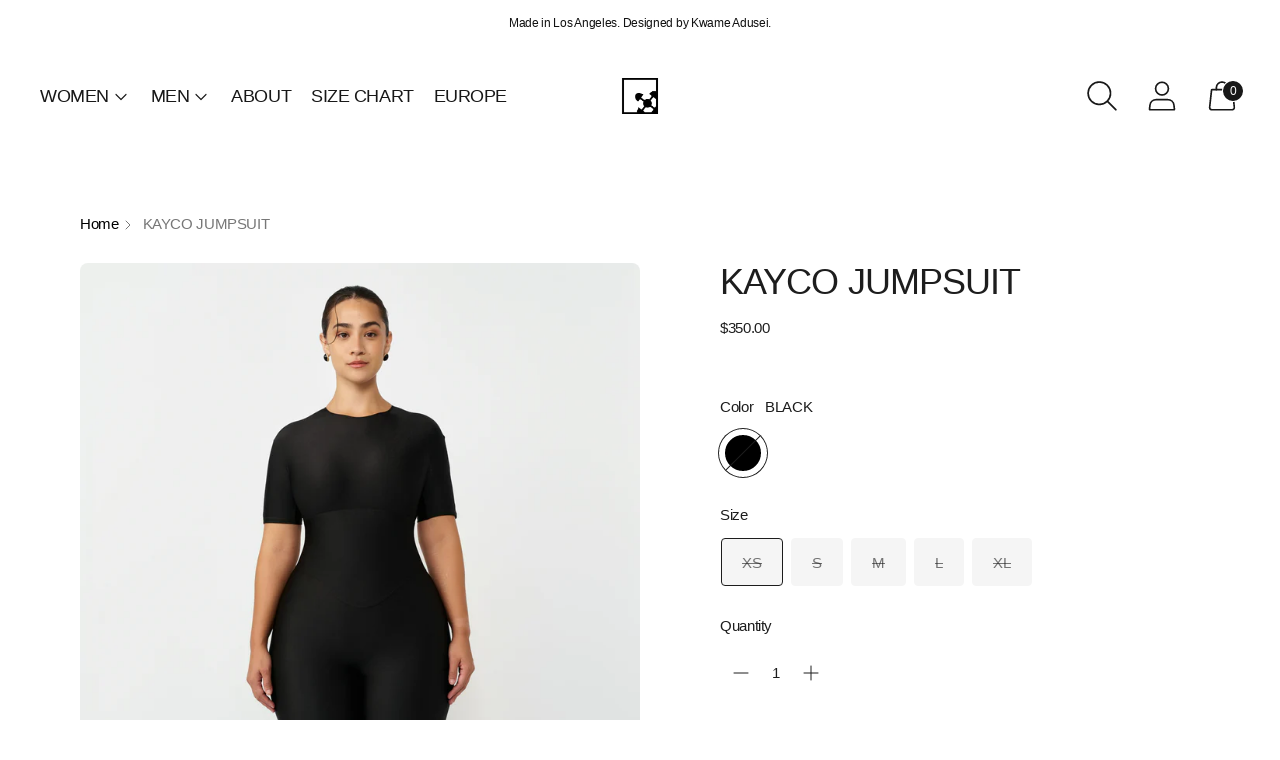

--- FILE ---
content_type: text/html; charset=utf-8
request_url: https://kwameadusei.com/products/ka-co-2
body_size: 75989
content:
<!doctype html>

<!--
  ___ ___ ___ ___
       /  /\                     /__/\         /  /\         /  /\
      /  /:/_                    \  \:\       /  /:/        /  /::\
     /  /:/ /\  ___     ___       \  \:\     /  /:/        /  /:/\:\
    /  /:/ /:/ /__/\   /  /\  ___  \  \:\   /  /:/  ___   /  /:/  \:\
   /__/:/ /:/  \  \:\ /  /:/ /__/\  \__\:\ /__/:/  /  /\ /__/:/ \__\:\
   \  \:\/:/    \  \:\  /:/  \  \:\ /  /:/ \  \:\ /  /:/ \  \:\ /  /:/
    \  \::/      \  \:\/:/    \  \:\  /:/   \  \:\  /:/   \  \:\  /:/
     \  \:\       \  \::/      \  \:\/:/     \  \:\/:/     \  \:\/:/
      \  \:\       \__\/        \  \::/       \  \::/       \  \::/
       \__\/                     \__\/         \__\/         \__\/

  --------------------------------------------------------------------
  #  Spark v3.3.6
  #  Documentation: https://help.fluorescent.co/v/spark
  #  Purchase: https://themes.shopify.com/themes/spark/
  #  A product by Fluorescent: https://fluorescent.co/
  --------------------------------------------------------------------
-->

<html class="no-js" lang="en" style="--announcement-height: 1px;">
  <head>
    <script type="application/vnd.locksmith+json" data-locksmith>{"version":"v236","locked":false,"initialized":true,"scope":"product","access_granted":true,"access_denied":false,"requires_customer":false,"manual_lock":false,"remote_lock":false,"has_timeout":false,"remote_rendered":null,"hide_resource":false,"hide_links_to_resource":false,"transparent":true,"locks":{"all":[],"opened":[]},"keys":[],"keys_signature":"fd3b8487b9fd15255411f34c43bf2347a4b078f49bd0ec2f2d3a24c287a6632f","state":{"template":"product","theme":143039070369,"product":"ka-co-2","collection":null,"page":null,"blog":null,"article":null,"app":null},"now":1768809284,"path":"\/products\/ka-co-2","locale_root_url":"\/","canonical_url":"https:\/\/kwameadusei.com\/products\/ka-co-2","customer_id":null,"customer_id_signature":"fd3b8487b9fd15255411f34c43bf2347a4b078f49bd0ec2f2d3a24c287a6632f","cart":null}</script><script data-locksmith>!function(){var require=undefined,reqwest=function(){function succeed(e){var t=protocolRe.exec(e.url);return t=t&&t[1]||context.location.protocol,httpsRe.test(t)?twoHundo.test(e.request.status):!!e.request.response}function handleReadyState(e,t,n){return function(){return e._aborted?n(e.request):e._timedOut?n(e.request,"Request is aborted: timeout"):void(e.request&&4==e.request[readyState]&&(e.request.onreadystatechange=noop,succeed(e)?t(e.request):n(e.request)))}}function setHeaders(e,t){var n,s=t.headers||{};s.Accept=s.Accept||defaultHeaders.accept[t.type]||defaultHeaders.accept["*"];var r="undefined"!=typeof FormData&&t.data instanceof FormData;for(n in!t.crossOrigin&&!s[requestedWith]&&(s[requestedWith]=defaultHeaders.requestedWith),!s[contentType]&&!r&&(s[contentType]=t.contentType||defaultHeaders.contentType),s)s.hasOwnProperty(n)&&"setRequestHeader"in e&&e.setRequestHeader(n,s[n])}function setCredentials(e,t){"undefined"!=typeof t.withCredentials&&"undefined"!=typeof e.withCredentials&&(e.withCredentials=!!t.withCredentials)}function generalCallback(e){lastValue=e}function urlappend(e,t){return e+(/[?]/.test(e)?"&":"?")+t}function handleJsonp(e,t,n,s){var r=uniqid++,a=e.jsonpCallback||"callback",o=e.jsonpCallbackName||reqwest.getcallbackPrefix(r),i=new RegExp("((^|[?]|&)"+a+")=([^&]+)"),l=s.match(i),c=doc.createElement("script"),u=0,d=-1!==navigator.userAgent.indexOf("MSIE 10.0");return l?"?"===l[3]?s=s.replace(i,"$1="+o):o=l[3]:s=urlappend(s,a+"="+o),context[o]=generalCallback,c.type="text/javascript",c.src=s,c.async=!0,"undefined"!=typeof c.onreadystatechange&&!d&&(c.htmlFor=c.id="_reqwest_"+r),c.onload=c.onreadystatechange=function(){if(c[readyState]&&"complete"!==c[readyState]&&"loaded"!==c[readyState]||u)return!1;c.onload=c.onreadystatechange=null,c.onclick&&c.onclick(),t(lastValue),lastValue=undefined,head.removeChild(c),u=1},head.appendChild(c),{abort:function(){c.onload=c.onreadystatechange=null,n({},"Request is aborted: timeout",{}),lastValue=undefined,head.removeChild(c),u=1}}}function getRequest(e,t){var n,s=this.o,r=(s.method||"GET").toUpperCase(),a="string"==typeof s?s:s.url,o=!1!==s.processData&&s.data&&"string"!=typeof s.data?reqwest.toQueryString(s.data):s.data||null,i=!1;return("jsonp"==s.type||"GET"==r)&&o&&(a=urlappend(a,o),o=null),"jsonp"==s.type?handleJsonp(s,e,t,a):((n=s.xhr&&s.xhr(s)||xhr(s)).open(r,a,!1!==s.async),setHeaders(n,s),setCredentials(n,s),context[xDomainRequest]&&n instanceof context[xDomainRequest]?(n.onload=e,n.onerror=t,n.onprogress=function(){},i=!0):n.onreadystatechange=handleReadyState(this,e,t),s.before&&s.before(n),i?setTimeout(function(){n.send(o)},200):n.send(o),n)}function Reqwest(e,t){this.o=e,this.fn=t,init.apply(this,arguments)}function setType(e){return null===e?undefined:e.match("json")?"json":e.match("javascript")?"js":e.match("text")?"html":e.match("xml")?"xml":void 0}function init(o,fn){function complete(e){for(o.timeout&&clearTimeout(self.timeout),self.timeout=null;0<self._completeHandlers.length;)self._completeHandlers.shift()(e)}function success(resp){var type=o.type||resp&&setType(resp.getResponseHeader("Content-Type"));resp="jsonp"!==type?self.request:resp;var filteredResponse=globalSetupOptions.dataFilter(resp.responseText,type),r=filteredResponse;try{resp.responseText=r}catch(e){}if(r)switch(type){case"json":try{resp=context.JSON?context.JSON.parse(r):eval("("+r+")")}catch(err){return error(resp,"Could not parse JSON in response",err)}break;case"js":resp=eval(r);break;case"html":resp=r;break;case"xml":resp=resp.responseXML&&resp.responseXML.parseError&&resp.responseXML.parseError.errorCode&&resp.responseXML.parseError.reason?null:resp.responseXML}for(self._responseArgs.resp=resp,self._fulfilled=!0,fn(resp),self._successHandler(resp);0<self._fulfillmentHandlers.length;)resp=self._fulfillmentHandlers.shift()(resp);complete(resp)}function timedOut(){self._timedOut=!0,self.request.abort()}function error(e,t,n){for(e=self.request,self._responseArgs.resp=e,self._responseArgs.msg=t,self._responseArgs.t=n,self._erred=!0;0<self._errorHandlers.length;)self._errorHandlers.shift()(e,t,n);complete(e)}this.url="string"==typeof o?o:o.url,this.timeout=null,this._fulfilled=!1,this._successHandler=function(){},this._fulfillmentHandlers=[],this._errorHandlers=[],this._completeHandlers=[],this._erred=!1,this._responseArgs={};var self=this;fn=fn||function(){},o.timeout&&(this.timeout=setTimeout(function(){timedOut()},o.timeout)),o.success&&(this._successHandler=function(){o.success.apply(o,arguments)}),o.error&&this._errorHandlers.push(function(){o.error.apply(o,arguments)}),o.complete&&this._completeHandlers.push(function(){o.complete.apply(o,arguments)}),this.request=getRequest.call(this,success,error)}function reqwest(e,t){return new Reqwest(e,t)}function normalize(e){return e?e.replace(/\r?\n/g,"\r\n"):""}function serial(e,t){var n,s,r,a,o=e.name,i=e.tagName.toLowerCase(),l=function(e){e&&!e.disabled&&t(o,normalize(e.attributes.value&&e.attributes.value.specified?e.value:e.text))};if(!e.disabled&&o)switch(i){case"input":/reset|button|image|file/i.test(e.type)||(n=/checkbox/i.test(e.type),s=/radio/i.test(e.type),r=e.value,(!n&&!s||e.checked)&&t(o,normalize(n&&""===r?"on":r)));break;case"textarea":t(o,normalize(e.value));break;case"select":if("select-one"===e.type.toLowerCase())l(0<=e.selectedIndex?e.options[e.selectedIndex]:null);else for(a=0;e.length&&a<e.length;a++)e.options[a].selected&&l(e.options[a])}}function eachFormElement(){var e,t,a=this,n=function(e,t){var n,s,r;for(n=0;n<t.length;n++)for(r=e[byTag](t[n]),s=0;s<r.length;s++)serial(r[s],a)};for(t=0;t<arguments.length;t++)e=arguments[t],/input|select|textarea/i.test(e.tagName)&&serial(e,a),n(e,["input","select","textarea"])}function serializeQueryString(){return reqwest.toQueryString(reqwest.serializeArray.apply(null,arguments))}function serializeHash(){var n={};return eachFormElement.apply(function(e,t){e in n?(n[e]&&!isArray(n[e])&&(n[e]=[n[e]]),n[e].push(t)):n[e]=t},arguments),n}function buildParams(e,t,n,s){var r,a,o,i=/\[\]$/;if(isArray(t))for(a=0;t&&a<t.length;a++)o=t[a],n||i.test(e)?s(e,o):buildParams(e+"["+("object"==typeof o?a:"")+"]",o,n,s);else if(t&&"[object Object]"===t.toString())for(r in t)buildParams(e+"["+r+"]",t[r],n,s);else s(e,t)}var context=this,XHR2;if("window"in context)var doc=document,byTag="getElementsByTagName",head=doc[byTag]("head")[0];else try{XHR2=require("xhr2")}catch(ex){throw new Error("Peer dependency `xhr2` required! Please npm install xhr2")}var httpsRe=/^http/,protocolRe=/(^\w+):\/\//,twoHundo=/^(20\d|1223)$/,readyState="readyState",contentType="Content-Type",requestedWith="X-Requested-With",uniqid=0,callbackPrefix="reqwest_"+ +new Date,lastValue,xmlHttpRequest="XMLHttpRequest",xDomainRequest="XDomainRequest",noop=function(){},isArray="function"==typeof Array.isArray?Array.isArray:function(e){return e instanceof Array},defaultHeaders={contentType:"application/x-www-form-urlencoded",requestedWith:xmlHttpRequest,accept:{"*":"text/javascript, text/html, application/xml, text/xml, */*",xml:"application/xml, text/xml",html:"text/html",text:"text/plain",json:"application/json, text/javascript",js:"application/javascript, text/javascript"}},xhr=function(e){if(!0!==e.crossOrigin)return context[xmlHttpRequest]?new XMLHttpRequest:XHR2?new XHR2:new ActiveXObject("Microsoft.XMLHTTP");var t=context[xmlHttpRequest]?new XMLHttpRequest:null;if(t&&"withCredentials"in t)return t;if(context[xDomainRequest])return new XDomainRequest;throw new Error("Browser does not support cross-origin requests")},globalSetupOptions={dataFilter:function(e){return e}};return Reqwest.prototype={abort:function(){this._aborted=!0,this.request.abort()},retry:function(){init.call(this,this.o,this.fn)},then:function(e,t){return e=e||function(){},t=t||function(){},this._fulfilled?this._responseArgs.resp=e(this._responseArgs.resp):this._erred?t(this._responseArgs.resp,this._responseArgs.msg,this._responseArgs.t):(this._fulfillmentHandlers.push(e),this._errorHandlers.push(t)),this},always:function(e){return this._fulfilled||this._erred?e(this._responseArgs.resp):this._completeHandlers.push(e),this},fail:function(e){return this._erred?e(this._responseArgs.resp,this._responseArgs.msg,this._responseArgs.t):this._errorHandlers.push(e),this},"catch":function(e){return this.fail(e)}},reqwest.serializeArray=function(){var n=[];return eachFormElement.apply(function(e,t){n.push({name:e,value:t})},arguments),n},reqwest.serialize=function(){if(0===arguments.length)return"";var e,t=Array.prototype.slice.call(arguments,0);return(e=t.pop())&&e.nodeType&&t.push(e)&&(e=null),e&&(e=e.type),("map"==e?serializeHash:"array"==e?reqwest.serializeArray:serializeQueryString).apply(null,t)},reqwest.toQueryString=function(e,t){var n,s,r=t||!1,a=[],o=encodeURIComponent,i=function(e,t){t="function"==typeof t?t():null==t?"":t,a[a.length]=o(e)+"="+o(t)};if(isArray(e))for(s=0;e&&s<e.length;s++)i(e[s].name,e[s].value);else for(n in e)e.hasOwnProperty(n)&&buildParams(n,e[n],r,i);return a.join("&").replace(/%20/g,"+")},reqwest.getcallbackPrefix=function(){return callbackPrefix},reqwest.compat=function(e,t){return e&&(e.type&&(e.method=e.type)&&delete e.type,e.dataType&&(e.type=e.dataType),e.jsonpCallback&&(e.jsonpCallbackName=e.jsonpCallback)&&delete e.jsonpCallback,e.jsonp&&(e.jsonpCallback=e.jsonp)),new Reqwest(e,t)},reqwest.ajaxSetup=function(e){for(var t in e=e||{})globalSetupOptions[t]=e[t]},reqwest}();
/*!
  * Reqwest! A general purpose XHR connection manager
  * license MIT (c) Dustin Diaz 2015
  * https://github.com/ded/reqwest
  */!function(){var o=window.Locksmith={},e=document.querySelector('script[type="application/vnd.locksmith+json"]'),n=e&&e.innerHTML;if(o.state={},o.util={},o.loading=!1,n)try{o.state=JSON.parse(n)}catch(u){}if(document.addEventListener&&document.querySelector){var s,r,a,t=[76,79,67,75,83,77,73,84,72,49,49],i=function(){r=t.slice(0)},l="style",c=function(e){e&&27!==e.keyCode&&"click"!==e.type||(document.removeEventListener("keydown",c),document.removeEventListener("click",c),s&&document.body.removeChild(s),s=null)};i(),document.addEventListener("keyup",function(e){if(e.keyCode===r[0]){if(clearTimeout(a),r.shift(),0<r.length)return void(a=setTimeout(i,1e3));i(),c(),(s=document.createElement("div"))[l].width="50%",s[l].maxWidth="1000px",s[l].height="85%",s[l].border="1px rgba(0, 0, 0, 0.2) solid",s[l].background="rgba(255, 255, 255, 0.99)",s[l].borderRadius="4px",s[l].position="fixed",s[l].top="50%",s[l].left="50%",s[l].transform="translateY(-50%) translateX(-50%)",s[l].boxShadow="0 2px 5px rgba(0, 0, 0, 0.3), 0 0 100vh 100vw rgba(0, 0, 0, 0.5)",s[l].zIndex="2147483645";var t=document.createElement("textarea");t.value=JSON.stringify(JSON.parse(n),null,2),t[l].border="none",t[l].display="block",t[l].boxSizing="border-box",t[l].width="100%",t[l].height="100%",t[l].background="transparent",t[l].padding="22px",t[l].fontFamily="monospace",t[l].fontSize="14px",t[l].color="#333",t[l].resize="none",t[l].outline="none",t.readOnly=!0,s.appendChild(t),document.body.appendChild(s),t.addEventListener("click",function(e){e.stopImmediatePropagation()}),t.select(),document.addEventListener("keydown",c),document.addEventListener("click",c)}})}o.isEmbedded=-1!==window.location.search.indexOf("_ab=0&_fd=0&_sc=1"),o.path=o.state.path||window.location.pathname,o.basePath=o.state.locale_root_url.concat("/apps/locksmith").replace(/^\/\//,"/"),o.reloading=!1,o.util.console=window.console||{log:function(){},error:function(){}},o.util.makeUrl=function(e,t){var n,s=o.basePath+e,r=[],a=o.cache();for(n in a)r.push(n+"="+encodeURIComponent(a[n]));for(n in t)r.push(n+"="+encodeURIComponent(t[n]));return o.state.customer_id&&(r.push("customer_id="+encodeURIComponent(o.state.customer_id)),r.push("customer_id_signature="+encodeURIComponent(o.state.customer_id_signature))),s+=(-1===s.indexOf("?")?"?":"&")+r.join("&")},o._initializeCallbacks=[],o.on=function(e,t){if("initialize"!==e)throw'Locksmith.on() currently only supports the "initialize" event';o._initializeCallbacks.push(t)},o.initializeSession=function(e){if(!o.isEmbedded){var t=!1,n=!0,s=!0;(e=e||{}).silent&&(s=n=!(t=!0)),o.ping({silent:t,spinner:n,reload:s,callback:function(){o._initializeCallbacks.forEach(function(e){e()})}})}},o.cache=function(e){var t={};try{var n=function r(e){return(document.cookie.match("(^|; )"+e+"=([^;]*)")||0)[2]};t=JSON.parse(decodeURIComponent(n("locksmith-params")||"{}"))}catch(u){}if(e){for(var s in e)t[s]=e[s];document.cookie="locksmith-params=; expires=Thu, 01 Jan 1970 00:00:00 GMT; path=/",document.cookie="locksmith-params="+encodeURIComponent(JSON.stringify(t))+"; path=/"}return t},o.cache.cart=o.state.cart,o.cache.cartLastSaved=null,o.params=o.cache(),o.util.reload=function(){o.reloading=!0;try{window.location.href=window.location.href.replace(/#.*/,"")}catch(u){o.util.console.error("Preferred reload method failed",u),window.location.reload()}},o.cache.saveCart=function(e){if(!o.cache.cart||o.cache.cart===o.cache.cartLastSaved)return e?e():null;var t=o.cache.cartLastSaved;o.cache.cartLastSaved=o.cache.cart,reqwest({url:"/cart/update.json",method:"post",type:"json",data:{attributes:{locksmith:o.cache.cart}},complete:e,error:function(e){if(o.cache.cartLastSaved=t,!o.reloading)throw e}})},o.util.spinnerHTML='<style>body{background:#FFF}@keyframes spin{from{transform:rotate(0deg)}to{transform:rotate(360deg)}}#loading{display:flex;width:100%;height:50vh;color:#777;align-items:center;justify-content:center}#loading .spinner{display:block;animation:spin 600ms linear infinite;position:relative;width:50px;height:50px}#loading .spinner-ring{stroke:currentColor;stroke-dasharray:100%;stroke-width:2px;stroke-linecap:round;fill:none}</style><div id="loading"><div class="spinner"><svg width="100%" height="100%"><svg preserveAspectRatio="xMinYMin"><circle class="spinner-ring" cx="50%" cy="50%" r="45%"></circle></svg></svg></div></div>',o.util.clobberBody=function(e){document.body.innerHTML=e},o.util.clobberDocument=function(e){e.responseText&&(e=e.responseText),document.documentElement&&document.removeChild(document.documentElement);var t=document.open("text/html","replace");t.writeln(e),t.close(),setTimeout(function(){var e=t.querySelector("[autofocus]");e&&e.focus()},100)},o.util.serializeForm=function(e){if(e&&"FORM"===e.nodeName){var t,n,s={};for(t=e.elements.length-1;0<=t;t-=1)if(""!==e.elements[t].name)switch(e.elements[t].nodeName){case"INPUT":switch(e.elements[t].type){default:case"text":case"hidden":case"password":case"button":case"reset":case"submit":s[e.elements[t].name]=e.elements[t].value;break;case"checkbox":case"radio":e.elements[t].checked&&(s[e.elements[t].name]=e.elements[t].value);break;case"file":}break;case"TEXTAREA":s[e.elements[t].name]=e.elements[t].value;break;case"SELECT":switch(e.elements[t].type){case"select-one":s[e.elements[t].name]=e.elements[t].value;break;case"select-multiple":for(n=e.elements[t].options.length-1;0<=n;n-=1)e.elements[t].options[n].selected&&(s[e.elements[t].name]=e.elements[t].options[n].value)}break;case"BUTTON":switch(e.elements[t].type){case"reset":case"submit":case"button":s[e.elements[t].name]=e.elements[t].value}}return s}},o.util.on=function(e,a,o,t){t=t||document;var i="locksmith-"+e+a,n=function(e){var t=e.target,n=e.target.parentElement,s=t.className.baseVal||t.className||"",r=n.className.baseVal||n.className||"";("string"==typeof s&&-1!==s.split(/\s+/).indexOf(a)||"string"==typeof r&&-1!==r.split(/\s+/).indexOf(a))&&!e[i]&&(e[i]=!0,o(e))};t.attachEvent?t.attachEvent(e,n):t.addEventListener(e,n,!1)},o.util.enableActions=function(e){o.util.on("click","locksmith-action",function(e){e.preventDefault();var t=e.target;t.dataset.confirmWith&&!confirm(t.dataset.confirmWith)||(t.disabled=!0,t.innerText=t.dataset.disableWith,o.post("/action",t.dataset.locksmithParams,{spinner:!1,type:"text",success:function(e){(e=JSON.parse(e.responseText)).message&&alert(e.message),o.util.reload()}}))},e)},o.util.inject=function(e,t){var n=["data","locksmith","append"];if(-1!==t.indexOf(n.join("-"))){var s=document.createElement("div");s.innerHTML=t,e.appendChild(s)}else e.innerHTML=t;var r,a,o=e.querySelectorAll("script");for(a=0;a<o.length;++a){r=o[a];var i=document.createElement("script");if(r.type&&(i.type=r.type),r.src)i.src=r.src;else{var l=document.createTextNode(r.innerHTML);i.appendChild(l)}e.appendChild(i)}var c=e.querySelector("[autofocus]");c&&c.focus()},o.post=function(e,t,n){!1!==(n=n||{}).spinner&&o.util.clobberBody(o.util.spinnerHTML);var s={};n.container===document?(s.layout=1,n.success=function(e){document.getElementById(n.container);o.util.clobberDocument(e)}):n.container&&(s.layout=0,n.success=function(e){var t=document.getElementById(n.container);o.util.inject(t,e),t.id===t.firstChild.id&&t.parentElement.replaceChild(t.firstChild,t)}),n.form_type&&(t.form_type=n.form_type),n.include_layout_classes!==undefined&&(t.include_layout_classes=n.include_layout_classes),n.lock_id!==undefined&&(t.lock_id=n.lock_id),o.loading=!0;var r=o.util.makeUrl(e,s);reqwest({url:r,method:"post",type:n.type||"html",data:t,complete:function(){o.loading=!1},error:function(e){if(!o.reloading)if("dashboard.weglot.com"!==window.location.host){if(!n.silent)throw alert("Something went wrong! Please refresh and try again."),e;console.error(e)}else console.error(e)},success:n.success||o.util.clobberDocument})},o.postResource=function(e,t){e.path=o.path,e.search=window.location.search,e.state=o.state,e.passcode&&(e.passcode=e.passcode.trim()),e.email&&(e.email=e.email.trim()),e.state.cart=o.cache.cart,e.locksmith_json=o.jsonTag,e.locksmith_json_signature=o.jsonTagSignature,o.post("/resource",e,t)},o.ping=function(e){if(!o.isEmbedded){e=e||{};var t=function(){e.reload?o.util.reload():"function"==typeof e.callback&&e.callback()};o.post("/ping",{path:o.path,search:window.location.search,state:o.state},{spinner:!!e.spinner,silent:"undefined"==typeof e.silent||e.silent,type:"text",success:function(e){(e=JSON.parse(e.responseText)).messages&&0<e.messages.length&&o.showMessages(e.messages),e.cart&&o.cache.cart!==e.cart?(o.cache.cart=e.cart,o.cache.saveCart(function(){t(),e.cart&&e.cart.match(/^.+:/)&&o.util.reload()})):t()}})}},o.timeoutMonitor=function(){var e=o.cache.cart;o.ping({callback:function(){e!==o.cache.cart||setTimeout(function(){o.timeoutMonitor()},6e4)}})},o.showMessages=function(e){var t=document.createElement("div");t.style.position="fixed",t.style.left=0,t.style.right=0,t.style.bottom="-50px",t.style.opacity=0,t.style.background="#191919",t.style.color="#ddd",t.style.transition="bottom 0.2s, opacity 0.2s",t.style.zIndex=999999,t.innerHTML="        <style>          .locksmith-ab .locksmith-b { display: none; }          .locksmith-ab.toggled .locksmith-b { display: flex; }          .locksmith-ab.toggled .locksmith-a { display: none; }          .locksmith-flex { display: flex; flex-wrap: wrap; justify-content: space-between; align-items: center; padding: 10px 20px; }          .locksmith-message + .locksmith-message { border-top: 1px #555 solid; }          .locksmith-message a { color: inherit; font-weight: bold; }          .locksmith-message a:hover { color: inherit; opacity: 0.8; }          a.locksmith-ab-toggle { font-weight: inherit; text-decoration: underline; }          .locksmith-text { flex-grow: 1; }          .locksmith-cta { flex-grow: 0; text-align: right; }          .locksmith-cta button { transform: scale(0.8); transform-origin: left; }          .locksmith-cta > * { display: block; }          .locksmith-cta > * + * { margin-top: 10px; }          .locksmith-message a.locksmith-close { flex-grow: 0; text-decoration: none; margin-left: 15px; font-size: 30px; font-family: monospace; display: block; padding: 2px 10px; }                    @media screen and (max-width: 600px) {            .locksmith-wide-only { display: none !important; }            .locksmith-flex { padding: 0 15px; }            .locksmith-flex > * { margin-top: 5px; margin-bottom: 5px; }            .locksmith-cta { text-align: left; }          }                    @media screen and (min-width: 601px) {            .locksmith-narrow-only { display: none !important; }          }        </style>      "+e.map(function(e){return'<div class="locksmith-message">'+e+"</div>"}).join(""),document.body.appendChild(t),document.body.style.position="relative",document.body.parentElement.style.paddingBottom=t.offsetHeight+"px",setTimeout(function(){t.style.bottom=0,t.style.opacity=1},50),o.util.on("click","locksmith-ab-toggle",function(e){e.preventDefault();for(var t=e.target.parentElement;-1===t.className.split(" ").indexOf("locksmith-ab");)t=t.parentElement;-1!==t.className.split(" ").indexOf("toggled")?t.className=t.className.replace("toggled",""):t.className=t.className+" toggled"}),o.util.enableActions(t)}}()}();</script>
      <script data-locksmith>Locksmith.cache.cart=null</script>

  <script data-locksmith>Locksmith.jsonTag="{\"version\":\"v236\",\"locked\":false,\"initialized\":true,\"scope\":\"product\",\"access_granted\":true,\"access_denied\":false,\"requires_customer\":false,\"manual_lock\":false,\"remote_lock\":false,\"has_timeout\":false,\"remote_rendered\":null,\"hide_resource\":false,\"hide_links_to_resource\":false,\"transparent\":true,\"locks\":{\"all\":[],\"opened\":[]},\"keys\":[],\"keys_signature\":\"fd3b8487b9fd15255411f34c43bf2347a4b078f49bd0ec2f2d3a24c287a6632f\",\"state\":{\"template\":\"product\",\"theme\":143039070369,\"product\":\"ka-co-2\",\"collection\":null,\"page\":null,\"blog\":null,\"article\":null,\"app\":null},\"now\":1768809284,\"path\":\"\\\/products\\\/ka-co-2\",\"locale_root_url\":\"\\\/\",\"canonical_url\":\"https:\\\/\\\/kwameadusei.com\\\/products\\\/ka-co-2\",\"customer_id\":null,\"customer_id_signature\":\"fd3b8487b9fd15255411f34c43bf2347a4b078f49bd0ec2f2d3a24c287a6632f\",\"cart\":null}";Locksmith.jsonTagSignature="5f514cd0146adcf29d1f27f45ce07dde58eedeaaa607a751d95fccba477f9b5a"</script>
    <meta charset="UTF-8">
    <meta http-equiv="X-UA-Compatible" content="IE=edge,chrome=1">
    <meta name="viewport" content="width=device-width,initial-scale=1">
    




<meta name="description" content="DESCRIPTION: Short sleeve, corset-seamed shaping jumpsuit with heavy-duty zipper.  DETAILS:- Corseted center- Seamless sleeves- Exposed zipper- Stirrup hem COLOR: Black SIZE &amp;amp; FIT: Destiny is 5&#39;9, 36.5 bust, 28.5 waist, 45.5 hip and wearing a size L. FABRIC CONTENT: 60% Polyamide, 40% Elastane CARE INSTRUCTIONS: Ma">


<script
  src="https://code.jquery.com/jquery-3.7.1.js"
  integrity="sha256-eKhayi8LEQwp4NKxN+CfCh+3qOVUtJn3QNZ0TciWLP4="
  crossorigin="anonymous"></script>
    <link rel="canonical" href="https://kwameadusei.com/products/ka-co-2">
    <link rel="preconnect" href="https://cdn.shopify.com" crossorigin><title>KAYCO JUMPSUIT
&ndash; KwameAdusei</title>

    





  
  
  
  
  




<meta property="og:url" content="https://kwameadusei.com/products/ka-co-2">
<meta property="og:site_name" content="KwameAdusei"><meta property="og:type" content="product">
<meta property="og:title" content="KAYCO JUMPSUIT">
<meta property="og:description" content="DESCRIPTION: Short sleeve, corset-seamed shaping jumpsuit with heavy-duty zipper.  DETAILS:- Corseted center- Seamless sleeves- Exposed zipper- Stirrup hem COLOR: Black SIZE &amp;amp;amp; FIT: Destiny is 5&amp;#39;9, 36.5 bust, 28.5 waist, 45.5 hip and wearing a size L. FABRIC CONTENT: 60% Polyamide, 40% Elastane CARE INSTRUCTIONS: Ma">
<meta property="og:image" content="http://kwameadusei.com/cdn/shop/files/OP2-KC2-BK11-4_0165_r_a2fbd1c8-bb16-4086-a4f7-270ee0599294_1024x.jpg?v=1759172352">
<meta property="og:image:secure_url" content="https://kwameadusei.com/cdn/shop/files/OP2-KC2-BK11-4_0165_r_a2fbd1c8-bb16-4086-a4f7-270ee0599294_1024x.jpg?v=1759172352">
<meta property="og:price:amount" content="350.00">
<meta property="og:price:currency" content="USD">
<meta name="twitter:title" content="KAYCO JUMPSUIT">
<meta name="twitter:description" content="DESCRIPTION: Short sleeve, corset-seamed shaping jumpsuit with heavy-duty zipper.  DETAILS:- Corseted center- Seamless sleeves- Exposed zipper- Stirrup hem COLOR: Black SIZE &amp;amp;amp; FIT: Destiny is 5&amp;#39;9, 36.5 bust, 28.5 waist, 45.5 hip and wearing a size L. FABRIC CONTENT: 60% Polyamide, 40% Elastane CARE INSTRUCTIONS: Ma">
<meta name="twitter:card" content="summary_large_image"><meta name="twitter:image" content="https://kwameadusei.com/cdn/shop/files/OP2-KC2-BK11-4_0165_r_a2fbd1c8-bb16-4086-a4f7-270ee0599294_1024x.jpg?v=1759172352">
<meta name="twitter:image:width" content="480">
<meta name="twitter:image:height" content="480">


    <script>
  console.log('Spark v3.3.6 by Fluorescent');

  document.documentElement.className = document.documentElement.className.replace('no-js', '');
  if (window.matchMedia(`(prefers-reduced-motion: reduce)`) === true || window.matchMedia(`(prefers-reduced-motion: reduce)`).matches === true) {
    document.documentElement.classList.add('prefers-reduced-motion');
  }

  window.theme = {
    version: 'v3.3.6',
    animation: {
      delayExtraShort: 0.08,
      delayShort: 0.1,
      delay: 0.14,
      delayLong: 0.33,
      duration: 0.66,
      ease: "0.33,0.00,0.00,1.00"
    },
    strings: {
      name: "KwameAdusei",
      accessibility: {
        play_video: "Play",
        pause_video: "Pause"
      },
      product: {
        no_shipping_rates: "Shipping rate unavailable",
        country_placeholder: "Country\/Region",
        review: "Write a review"
      },
      products: {
        product: {
          unavailable: "Unavailable",
          unitPrice: "Unit price",
          unitPriceSeparator: "per",
          sku: "SKU"
        }
      },
      quickCart: {
        addProductQuantity: "Add product quantity",
        removeProductQuantity: "Subtract product quantity",
        removeProduct: "Remove",
        quantity: "Quantity"
      }
    },
    routes: {
      root: "/",
      cart: {
        base: "/cart",
        add: "/cart/add",
        change: "/cart/change",
        clear: "/cart/clear",
        // Manual routes until Shopify adds support
        shipping: "/cart/shipping_rates",
      },
      // Manual routes until Shopify adds support
      products: "/products",
      productRecommendations: "/recommendations/products",
      predictive_search_url: '/search/suggest'
    },
  }

  
    window.theme.allCountryOptionTags = "\u003coption value=\"United States\" data-provinces=\"[[\u0026quot;Alabama\u0026quot;,\u0026quot;Alabama\u0026quot;],[\u0026quot;Alaska\u0026quot;,\u0026quot;Alaska\u0026quot;],[\u0026quot;American Samoa\u0026quot;,\u0026quot;American Samoa\u0026quot;],[\u0026quot;Arizona\u0026quot;,\u0026quot;Arizona\u0026quot;],[\u0026quot;Arkansas\u0026quot;,\u0026quot;Arkansas\u0026quot;],[\u0026quot;Armed Forces Americas\u0026quot;,\u0026quot;Armed Forces Americas\u0026quot;],[\u0026quot;Armed Forces Europe\u0026quot;,\u0026quot;Armed Forces Europe\u0026quot;],[\u0026quot;Armed Forces Pacific\u0026quot;,\u0026quot;Armed Forces Pacific\u0026quot;],[\u0026quot;California\u0026quot;,\u0026quot;California\u0026quot;],[\u0026quot;Colorado\u0026quot;,\u0026quot;Colorado\u0026quot;],[\u0026quot;Connecticut\u0026quot;,\u0026quot;Connecticut\u0026quot;],[\u0026quot;Delaware\u0026quot;,\u0026quot;Delaware\u0026quot;],[\u0026quot;District of Columbia\u0026quot;,\u0026quot;Washington DC\u0026quot;],[\u0026quot;Federated States of Micronesia\u0026quot;,\u0026quot;Micronesia\u0026quot;],[\u0026quot;Florida\u0026quot;,\u0026quot;Florida\u0026quot;],[\u0026quot;Georgia\u0026quot;,\u0026quot;Georgia\u0026quot;],[\u0026quot;Guam\u0026quot;,\u0026quot;Guam\u0026quot;],[\u0026quot;Hawaii\u0026quot;,\u0026quot;Hawaii\u0026quot;],[\u0026quot;Idaho\u0026quot;,\u0026quot;Idaho\u0026quot;],[\u0026quot;Illinois\u0026quot;,\u0026quot;Illinois\u0026quot;],[\u0026quot;Indiana\u0026quot;,\u0026quot;Indiana\u0026quot;],[\u0026quot;Iowa\u0026quot;,\u0026quot;Iowa\u0026quot;],[\u0026quot;Kansas\u0026quot;,\u0026quot;Kansas\u0026quot;],[\u0026quot;Kentucky\u0026quot;,\u0026quot;Kentucky\u0026quot;],[\u0026quot;Louisiana\u0026quot;,\u0026quot;Louisiana\u0026quot;],[\u0026quot;Maine\u0026quot;,\u0026quot;Maine\u0026quot;],[\u0026quot;Marshall Islands\u0026quot;,\u0026quot;Marshall Islands\u0026quot;],[\u0026quot;Maryland\u0026quot;,\u0026quot;Maryland\u0026quot;],[\u0026quot;Massachusetts\u0026quot;,\u0026quot;Massachusetts\u0026quot;],[\u0026quot;Michigan\u0026quot;,\u0026quot;Michigan\u0026quot;],[\u0026quot;Minnesota\u0026quot;,\u0026quot;Minnesota\u0026quot;],[\u0026quot;Mississippi\u0026quot;,\u0026quot;Mississippi\u0026quot;],[\u0026quot;Missouri\u0026quot;,\u0026quot;Missouri\u0026quot;],[\u0026quot;Montana\u0026quot;,\u0026quot;Montana\u0026quot;],[\u0026quot;Nebraska\u0026quot;,\u0026quot;Nebraska\u0026quot;],[\u0026quot;Nevada\u0026quot;,\u0026quot;Nevada\u0026quot;],[\u0026quot;New Hampshire\u0026quot;,\u0026quot;New Hampshire\u0026quot;],[\u0026quot;New Jersey\u0026quot;,\u0026quot;New Jersey\u0026quot;],[\u0026quot;New Mexico\u0026quot;,\u0026quot;New Mexico\u0026quot;],[\u0026quot;New York\u0026quot;,\u0026quot;New York\u0026quot;],[\u0026quot;North Carolina\u0026quot;,\u0026quot;North Carolina\u0026quot;],[\u0026quot;North Dakota\u0026quot;,\u0026quot;North Dakota\u0026quot;],[\u0026quot;Northern Mariana Islands\u0026quot;,\u0026quot;Northern Mariana Islands\u0026quot;],[\u0026quot;Ohio\u0026quot;,\u0026quot;Ohio\u0026quot;],[\u0026quot;Oklahoma\u0026quot;,\u0026quot;Oklahoma\u0026quot;],[\u0026quot;Oregon\u0026quot;,\u0026quot;Oregon\u0026quot;],[\u0026quot;Palau\u0026quot;,\u0026quot;Palau\u0026quot;],[\u0026quot;Pennsylvania\u0026quot;,\u0026quot;Pennsylvania\u0026quot;],[\u0026quot;Puerto Rico\u0026quot;,\u0026quot;Puerto Rico\u0026quot;],[\u0026quot;Rhode Island\u0026quot;,\u0026quot;Rhode Island\u0026quot;],[\u0026quot;South Carolina\u0026quot;,\u0026quot;South Carolina\u0026quot;],[\u0026quot;South Dakota\u0026quot;,\u0026quot;South Dakota\u0026quot;],[\u0026quot;Tennessee\u0026quot;,\u0026quot;Tennessee\u0026quot;],[\u0026quot;Texas\u0026quot;,\u0026quot;Texas\u0026quot;],[\u0026quot;Utah\u0026quot;,\u0026quot;Utah\u0026quot;],[\u0026quot;Vermont\u0026quot;,\u0026quot;Vermont\u0026quot;],[\u0026quot;Virgin Islands\u0026quot;,\u0026quot;U.S. Virgin Islands\u0026quot;],[\u0026quot;Virginia\u0026quot;,\u0026quot;Virginia\u0026quot;],[\u0026quot;Washington\u0026quot;,\u0026quot;Washington\u0026quot;],[\u0026quot;West Virginia\u0026quot;,\u0026quot;West Virginia\u0026quot;],[\u0026quot;Wisconsin\u0026quot;,\u0026quot;Wisconsin\u0026quot;],[\u0026quot;Wyoming\u0026quot;,\u0026quot;Wyoming\u0026quot;]]\"\u003eUnited States\u003c\/option\u003e\n\u003coption value=\"United Kingdom\" data-provinces=\"[[\u0026quot;British Forces\u0026quot;,\u0026quot;British Forces\u0026quot;],[\u0026quot;England\u0026quot;,\u0026quot;England\u0026quot;],[\u0026quot;Northern Ireland\u0026quot;,\u0026quot;Northern Ireland\u0026quot;],[\u0026quot;Scotland\u0026quot;,\u0026quot;Scotland\u0026quot;],[\u0026quot;Wales\u0026quot;,\u0026quot;Wales\u0026quot;]]\"\u003eUnited Kingdom\u003c\/option\u003e\n\u003coption value=\"Belgium\" data-provinces=\"[]\"\u003eBelgium\u003c\/option\u003e\n\u003coption value=\"---\" data-provinces=\"[]\"\u003e---\u003c\/option\u003e\n\u003coption value=\"Afghanistan\" data-provinces=\"[]\"\u003eAfghanistan\u003c\/option\u003e\n\u003coption value=\"Aland Islands\" data-provinces=\"[]\"\u003eÅland Islands\u003c\/option\u003e\n\u003coption value=\"Albania\" data-provinces=\"[]\"\u003eAlbania\u003c\/option\u003e\n\u003coption value=\"Algeria\" data-provinces=\"[]\"\u003eAlgeria\u003c\/option\u003e\n\u003coption value=\"Andorra\" data-provinces=\"[]\"\u003eAndorra\u003c\/option\u003e\n\u003coption value=\"Angola\" data-provinces=\"[]\"\u003eAngola\u003c\/option\u003e\n\u003coption value=\"Anguilla\" data-provinces=\"[]\"\u003eAnguilla\u003c\/option\u003e\n\u003coption value=\"Antigua And Barbuda\" data-provinces=\"[]\"\u003eAntigua \u0026 Barbuda\u003c\/option\u003e\n\u003coption value=\"Argentina\" data-provinces=\"[[\u0026quot;Buenos Aires\u0026quot;,\u0026quot;Buenos Aires Province\u0026quot;],[\u0026quot;Catamarca\u0026quot;,\u0026quot;Catamarca\u0026quot;],[\u0026quot;Chaco\u0026quot;,\u0026quot;Chaco\u0026quot;],[\u0026quot;Chubut\u0026quot;,\u0026quot;Chubut\u0026quot;],[\u0026quot;Ciudad Autónoma de Buenos Aires\u0026quot;,\u0026quot;Buenos Aires (Autonomous City)\u0026quot;],[\u0026quot;Corrientes\u0026quot;,\u0026quot;Corrientes\u0026quot;],[\u0026quot;Córdoba\u0026quot;,\u0026quot;Córdoba\u0026quot;],[\u0026quot;Entre Ríos\u0026quot;,\u0026quot;Entre Ríos\u0026quot;],[\u0026quot;Formosa\u0026quot;,\u0026quot;Formosa\u0026quot;],[\u0026quot;Jujuy\u0026quot;,\u0026quot;Jujuy\u0026quot;],[\u0026quot;La Pampa\u0026quot;,\u0026quot;La Pampa\u0026quot;],[\u0026quot;La Rioja\u0026quot;,\u0026quot;La Rioja\u0026quot;],[\u0026quot;Mendoza\u0026quot;,\u0026quot;Mendoza\u0026quot;],[\u0026quot;Misiones\u0026quot;,\u0026quot;Misiones\u0026quot;],[\u0026quot;Neuquén\u0026quot;,\u0026quot;Neuquén\u0026quot;],[\u0026quot;Río Negro\u0026quot;,\u0026quot;Río Negro\u0026quot;],[\u0026quot;Salta\u0026quot;,\u0026quot;Salta\u0026quot;],[\u0026quot;San Juan\u0026quot;,\u0026quot;San Juan\u0026quot;],[\u0026quot;San Luis\u0026quot;,\u0026quot;San Luis\u0026quot;],[\u0026quot;Santa Cruz\u0026quot;,\u0026quot;Santa Cruz\u0026quot;],[\u0026quot;Santa Fe\u0026quot;,\u0026quot;Santa Fe\u0026quot;],[\u0026quot;Santiago Del Estero\u0026quot;,\u0026quot;Santiago del Estero\u0026quot;],[\u0026quot;Tierra Del Fuego\u0026quot;,\u0026quot;Tierra del Fuego\u0026quot;],[\u0026quot;Tucumán\u0026quot;,\u0026quot;Tucumán\u0026quot;]]\"\u003eArgentina\u003c\/option\u003e\n\u003coption value=\"Armenia\" data-provinces=\"[]\"\u003eArmenia\u003c\/option\u003e\n\u003coption value=\"Aruba\" data-provinces=\"[]\"\u003eAruba\u003c\/option\u003e\n\u003coption value=\"Ascension Island\" data-provinces=\"[]\"\u003eAscension Island\u003c\/option\u003e\n\u003coption value=\"Australia\" data-provinces=\"[[\u0026quot;Australian Capital Territory\u0026quot;,\u0026quot;Australian Capital Territory\u0026quot;],[\u0026quot;New South Wales\u0026quot;,\u0026quot;New South Wales\u0026quot;],[\u0026quot;Northern Territory\u0026quot;,\u0026quot;Northern Territory\u0026quot;],[\u0026quot;Queensland\u0026quot;,\u0026quot;Queensland\u0026quot;],[\u0026quot;South Australia\u0026quot;,\u0026quot;South Australia\u0026quot;],[\u0026quot;Tasmania\u0026quot;,\u0026quot;Tasmania\u0026quot;],[\u0026quot;Victoria\u0026quot;,\u0026quot;Victoria\u0026quot;],[\u0026quot;Western Australia\u0026quot;,\u0026quot;Western Australia\u0026quot;]]\"\u003eAustralia\u003c\/option\u003e\n\u003coption value=\"Austria\" data-provinces=\"[]\"\u003eAustria\u003c\/option\u003e\n\u003coption value=\"Azerbaijan\" data-provinces=\"[]\"\u003eAzerbaijan\u003c\/option\u003e\n\u003coption value=\"Bahamas\" data-provinces=\"[]\"\u003eBahamas\u003c\/option\u003e\n\u003coption value=\"Bahrain\" data-provinces=\"[]\"\u003eBahrain\u003c\/option\u003e\n\u003coption value=\"Bangladesh\" data-provinces=\"[]\"\u003eBangladesh\u003c\/option\u003e\n\u003coption value=\"Barbados\" data-provinces=\"[]\"\u003eBarbados\u003c\/option\u003e\n\u003coption value=\"Belarus\" data-provinces=\"[]\"\u003eBelarus\u003c\/option\u003e\n\u003coption value=\"Belgium\" data-provinces=\"[]\"\u003eBelgium\u003c\/option\u003e\n\u003coption value=\"Belize\" data-provinces=\"[]\"\u003eBelize\u003c\/option\u003e\n\u003coption value=\"Benin\" data-provinces=\"[]\"\u003eBenin\u003c\/option\u003e\n\u003coption value=\"Bermuda\" data-provinces=\"[]\"\u003eBermuda\u003c\/option\u003e\n\u003coption value=\"Bhutan\" data-provinces=\"[]\"\u003eBhutan\u003c\/option\u003e\n\u003coption value=\"Bolivia\" data-provinces=\"[]\"\u003eBolivia\u003c\/option\u003e\n\u003coption value=\"Bosnia And Herzegovina\" data-provinces=\"[]\"\u003eBosnia \u0026 Herzegovina\u003c\/option\u003e\n\u003coption value=\"Botswana\" data-provinces=\"[]\"\u003eBotswana\u003c\/option\u003e\n\u003coption value=\"Brazil\" data-provinces=\"[[\u0026quot;Acre\u0026quot;,\u0026quot;Acre\u0026quot;],[\u0026quot;Alagoas\u0026quot;,\u0026quot;Alagoas\u0026quot;],[\u0026quot;Amapá\u0026quot;,\u0026quot;Amapá\u0026quot;],[\u0026quot;Amazonas\u0026quot;,\u0026quot;Amazonas\u0026quot;],[\u0026quot;Bahia\u0026quot;,\u0026quot;Bahia\u0026quot;],[\u0026quot;Ceará\u0026quot;,\u0026quot;Ceará\u0026quot;],[\u0026quot;Distrito Federal\u0026quot;,\u0026quot;Federal District\u0026quot;],[\u0026quot;Espírito Santo\u0026quot;,\u0026quot;Espírito Santo\u0026quot;],[\u0026quot;Goiás\u0026quot;,\u0026quot;Goiás\u0026quot;],[\u0026quot;Maranhão\u0026quot;,\u0026quot;Maranhão\u0026quot;],[\u0026quot;Mato Grosso\u0026quot;,\u0026quot;Mato Grosso\u0026quot;],[\u0026quot;Mato Grosso do Sul\u0026quot;,\u0026quot;Mato Grosso do Sul\u0026quot;],[\u0026quot;Minas Gerais\u0026quot;,\u0026quot;Minas Gerais\u0026quot;],[\u0026quot;Paraná\u0026quot;,\u0026quot;Paraná\u0026quot;],[\u0026quot;Paraíba\u0026quot;,\u0026quot;Paraíba\u0026quot;],[\u0026quot;Pará\u0026quot;,\u0026quot;Pará\u0026quot;],[\u0026quot;Pernambuco\u0026quot;,\u0026quot;Pernambuco\u0026quot;],[\u0026quot;Piauí\u0026quot;,\u0026quot;Piauí\u0026quot;],[\u0026quot;Rio Grande do Norte\u0026quot;,\u0026quot;Rio Grande do Norte\u0026quot;],[\u0026quot;Rio Grande do Sul\u0026quot;,\u0026quot;Rio Grande do Sul\u0026quot;],[\u0026quot;Rio de Janeiro\u0026quot;,\u0026quot;Rio de Janeiro\u0026quot;],[\u0026quot;Rondônia\u0026quot;,\u0026quot;Rondônia\u0026quot;],[\u0026quot;Roraima\u0026quot;,\u0026quot;Roraima\u0026quot;],[\u0026quot;Santa Catarina\u0026quot;,\u0026quot;Santa Catarina\u0026quot;],[\u0026quot;Sergipe\u0026quot;,\u0026quot;Sergipe\u0026quot;],[\u0026quot;São Paulo\u0026quot;,\u0026quot;São Paulo\u0026quot;],[\u0026quot;Tocantins\u0026quot;,\u0026quot;Tocantins\u0026quot;]]\"\u003eBrazil\u003c\/option\u003e\n\u003coption value=\"British Indian Ocean Territory\" data-provinces=\"[]\"\u003eBritish Indian Ocean Territory\u003c\/option\u003e\n\u003coption value=\"Virgin Islands, British\" data-provinces=\"[]\"\u003eBritish Virgin Islands\u003c\/option\u003e\n\u003coption value=\"Brunei\" data-provinces=\"[]\"\u003eBrunei\u003c\/option\u003e\n\u003coption value=\"Bulgaria\" data-provinces=\"[]\"\u003eBulgaria\u003c\/option\u003e\n\u003coption value=\"Burkina Faso\" data-provinces=\"[]\"\u003eBurkina Faso\u003c\/option\u003e\n\u003coption value=\"Burundi\" data-provinces=\"[]\"\u003eBurundi\u003c\/option\u003e\n\u003coption value=\"Cambodia\" data-provinces=\"[]\"\u003eCambodia\u003c\/option\u003e\n\u003coption value=\"Republic of Cameroon\" data-provinces=\"[]\"\u003eCameroon\u003c\/option\u003e\n\u003coption value=\"Canada\" data-provinces=\"[[\u0026quot;Alberta\u0026quot;,\u0026quot;Alberta\u0026quot;],[\u0026quot;British Columbia\u0026quot;,\u0026quot;British Columbia\u0026quot;],[\u0026quot;Manitoba\u0026quot;,\u0026quot;Manitoba\u0026quot;],[\u0026quot;New Brunswick\u0026quot;,\u0026quot;New Brunswick\u0026quot;],[\u0026quot;Newfoundland and Labrador\u0026quot;,\u0026quot;Newfoundland and Labrador\u0026quot;],[\u0026quot;Northwest Territories\u0026quot;,\u0026quot;Northwest Territories\u0026quot;],[\u0026quot;Nova Scotia\u0026quot;,\u0026quot;Nova Scotia\u0026quot;],[\u0026quot;Nunavut\u0026quot;,\u0026quot;Nunavut\u0026quot;],[\u0026quot;Ontario\u0026quot;,\u0026quot;Ontario\u0026quot;],[\u0026quot;Prince Edward Island\u0026quot;,\u0026quot;Prince Edward Island\u0026quot;],[\u0026quot;Quebec\u0026quot;,\u0026quot;Quebec\u0026quot;],[\u0026quot;Saskatchewan\u0026quot;,\u0026quot;Saskatchewan\u0026quot;],[\u0026quot;Yukon\u0026quot;,\u0026quot;Yukon\u0026quot;]]\"\u003eCanada\u003c\/option\u003e\n\u003coption value=\"Cape Verde\" data-provinces=\"[]\"\u003eCape Verde\u003c\/option\u003e\n\u003coption value=\"Caribbean Netherlands\" data-provinces=\"[]\"\u003eCaribbean Netherlands\u003c\/option\u003e\n\u003coption value=\"Cayman Islands\" data-provinces=\"[]\"\u003eCayman Islands\u003c\/option\u003e\n\u003coption value=\"Central African Republic\" data-provinces=\"[]\"\u003eCentral African Republic\u003c\/option\u003e\n\u003coption value=\"Chad\" data-provinces=\"[]\"\u003eChad\u003c\/option\u003e\n\u003coption value=\"Chile\" data-provinces=\"[[\u0026quot;Antofagasta\u0026quot;,\u0026quot;Antofagasta\u0026quot;],[\u0026quot;Araucanía\u0026quot;,\u0026quot;Araucanía\u0026quot;],[\u0026quot;Arica and Parinacota\u0026quot;,\u0026quot;Arica y Parinacota\u0026quot;],[\u0026quot;Atacama\u0026quot;,\u0026quot;Atacama\u0026quot;],[\u0026quot;Aysén\u0026quot;,\u0026quot;Aysén\u0026quot;],[\u0026quot;Biobío\u0026quot;,\u0026quot;Bío Bío\u0026quot;],[\u0026quot;Coquimbo\u0026quot;,\u0026quot;Coquimbo\u0026quot;],[\u0026quot;Los Lagos\u0026quot;,\u0026quot;Los Lagos\u0026quot;],[\u0026quot;Los Ríos\u0026quot;,\u0026quot;Los Ríos\u0026quot;],[\u0026quot;Magallanes\u0026quot;,\u0026quot;Magallanes Region\u0026quot;],[\u0026quot;Maule\u0026quot;,\u0026quot;Maule\u0026quot;],[\u0026quot;O\u0026#39;Higgins\u0026quot;,\u0026quot;Libertador General Bernardo O’Higgins\u0026quot;],[\u0026quot;Santiago\u0026quot;,\u0026quot;Santiago Metropolitan\u0026quot;],[\u0026quot;Tarapacá\u0026quot;,\u0026quot;Tarapacá\u0026quot;],[\u0026quot;Valparaíso\u0026quot;,\u0026quot;Valparaíso\u0026quot;],[\u0026quot;Ñuble\u0026quot;,\u0026quot;Ñuble\u0026quot;]]\"\u003eChile\u003c\/option\u003e\n\u003coption value=\"China\" data-provinces=\"[[\u0026quot;Anhui\u0026quot;,\u0026quot;Anhui\u0026quot;],[\u0026quot;Beijing\u0026quot;,\u0026quot;Beijing\u0026quot;],[\u0026quot;Chongqing\u0026quot;,\u0026quot;Chongqing\u0026quot;],[\u0026quot;Fujian\u0026quot;,\u0026quot;Fujian\u0026quot;],[\u0026quot;Gansu\u0026quot;,\u0026quot;Gansu\u0026quot;],[\u0026quot;Guangdong\u0026quot;,\u0026quot;Guangdong\u0026quot;],[\u0026quot;Guangxi\u0026quot;,\u0026quot;Guangxi\u0026quot;],[\u0026quot;Guizhou\u0026quot;,\u0026quot;Guizhou\u0026quot;],[\u0026quot;Hainan\u0026quot;,\u0026quot;Hainan\u0026quot;],[\u0026quot;Hebei\u0026quot;,\u0026quot;Hebei\u0026quot;],[\u0026quot;Heilongjiang\u0026quot;,\u0026quot;Heilongjiang\u0026quot;],[\u0026quot;Henan\u0026quot;,\u0026quot;Henan\u0026quot;],[\u0026quot;Hubei\u0026quot;,\u0026quot;Hubei\u0026quot;],[\u0026quot;Hunan\u0026quot;,\u0026quot;Hunan\u0026quot;],[\u0026quot;Inner Mongolia\u0026quot;,\u0026quot;Inner Mongolia\u0026quot;],[\u0026quot;Jiangsu\u0026quot;,\u0026quot;Jiangsu\u0026quot;],[\u0026quot;Jiangxi\u0026quot;,\u0026quot;Jiangxi\u0026quot;],[\u0026quot;Jilin\u0026quot;,\u0026quot;Jilin\u0026quot;],[\u0026quot;Liaoning\u0026quot;,\u0026quot;Liaoning\u0026quot;],[\u0026quot;Ningxia\u0026quot;,\u0026quot;Ningxia\u0026quot;],[\u0026quot;Qinghai\u0026quot;,\u0026quot;Qinghai\u0026quot;],[\u0026quot;Shaanxi\u0026quot;,\u0026quot;Shaanxi\u0026quot;],[\u0026quot;Shandong\u0026quot;,\u0026quot;Shandong\u0026quot;],[\u0026quot;Shanghai\u0026quot;,\u0026quot;Shanghai\u0026quot;],[\u0026quot;Shanxi\u0026quot;,\u0026quot;Shanxi\u0026quot;],[\u0026quot;Sichuan\u0026quot;,\u0026quot;Sichuan\u0026quot;],[\u0026quot;Tianjin\u0026quot;,\u0026quot;Tianjin\u0026quot;],[\u0026quot;Xinjiang\u0026quot;,\u0026quot;Xinjiang\u0026quot;],[\u0026quot;Xizang\u0026quot;,\u0026quot;Tibet\u0026quot;],[\u0026quot;Yunnan\u0026quot;,\u0026quot;Yunnan\u0026quot;],[\u0026quot;Zhejiang\u0026quot;,\u0026quot;Zhejiang\u0026quot;]]\"\u003eChina\u003c\/option\u003e\n\u003coption value=\"Christmas Island\" data-provinces=\"[]\"\u003eChristmas Island\u003c\/option\u003e\n\u003coption value=\"Cocos (Keeling) Islands\" data-provinces=\"[]\"\u003eCocos (Keeling) Islands\u003c\/option\u003e\n\u003coption value=\"Colombia\" data-provinces=\"[[\u0026quot;Amazonas\u0026quot;,\u0026quot;Amazonas\u0026quot;],[\u0026quot;Antioquia\u0026quot;,\u0026quot;Antioquia\u0026quot;],[\u0026quot;Arauca\u0026quot;,\u0026quot;Arauca\u0026quot;],[\u0026quot;Atlántico\u0026quot;,\u0026quot;Atlántico\u0026quot;],[\u0026quot;Bogotá, D.C.\u0026quot;,\u0026quot;Capital District\u0026quot;],[\u0026quot;Bolívar\u0026quot;,\u0026quot;Bolívar\u0026quot;],[\u0026quot;Boyacá\u0026quot;,\u0026quot;Boyacá\u0026quot;],[\u0026quot;Caldas\u0026quot;,\u0026quot;Caldas\u0026quot;],[\u0026quot;Caquetá\u0026quot;,\u0026quot;Caquetá\u0026quot;],[\u0026quot;Casanare\u0026quot;,\u0026quot;Casanare\u0026quot;],[\u0026quot;Cauca\u0026quot;,\u0026quot;Cauca\u0026quot;],[\u0026quot;Cesar\u0026quot;,\u0026quot;Cesar\u0026quot;],[\u0026quot;Chocó\u0026quot;,\u0026quot;Chocó\u0026quot;],[\u0026quot;Cundinamarca\u0026quot;,\u0026quot;Cundinamarca\u0026quot;],[\u0026quot;Córdoba\u0026quot;,\u0026quot;Córdoba\u0026quot;],[\u0026quot;Guainía\u0026quot;,\u0026quot;Guainía\u0026quot;],[\u0026quot;Guaviare\u0026quot;,\u0026quot;Guaviare\u0026quot;],[\u0026quot;Huila\u0026quot;,\u0026quot;Huila\u0026quot;],[\u0026quot;La Guajira\u0026quot;,\u0026quot;La Guajira\u0026quot;],[\u0026quot;Magdalena\u0026quot;,\u0026quot;Magdalena\u0026quot;],[\u0026quot;Meta\u0026quot;,\u0026quot;Meta\u0026quot;],[\u0026quot;Nariño\u0026quot;,\u0026quot;Nariño\u0026quot;],[\u0026quot;Norte de Santander\u0026quot;,\u0026quot;Norte de Santander\u0026quot;],[\u0026quot;Putumayo\u0026quot;,\u0026quot;Putumayo\u0026quot;],[\u0026quot;Quindío\u0026quot;,\u0026quot;Quindío\u0026quot;],[\u0026quot;Risaralda\u0026quot;,\u0026quot;Risaralda\u0026quot;],[\u0026quot;San Andrés, Providencia y Santa Catalina\u0026quot;,\u0026quot;San Andrés \\u0026 Providencia\u0026quot;],[\u0026quot;Santander\u0026quot;,\u0026quot;Santander\u0026quot;],[\u0026quot;Sucre\u0026quot;,\u0026quot;Sucre\u0026quot;],[\u0026quot;Tolima\u0026quot;,\u0026quot;Tolima\u0026quot;],[\u0026quot;Valle del Cauca\u0026quot;,\u0026quot;Valle del Cauca\u0026quot;],[\u0026quot;Vaupés\u0026quot;,\u0026quot;Vaupés\u0026quot;],[\u0026quot;Vichada\u0026quot;,\u0026quot;Vichada\u0026quot;]]\"\u003eColombia\u003c\/option\u003e\n\u003coption value=\"Comoros\" data-provinces=\"[]\"\u003eComoros\u003c\/option\u003e\n\u003coption value=\"Congo\" data-provinces=\"[]\"\u003eCongo - Brazzaville\u003c\/option\u003e\n\u003coption value=\"Congo, The Democratic Republic Of The\" data-provinces=\"[]\"\u003eCongo - Kinshasa\u003c\/option\u003e\n\u003coption value=\"Cook Islands\" data-provinces=\"[]\"\u003eCook Islands\u003c\/option\u003e\n\u003coption value=\"Costa Rica\" data-provinces=\"[[\u0026quot;Alajuela\u0026quot;,\u0026quot;Alajuela\u0026quot;],[\u0026quot;Cartago\u0026quot;,\u0026quot;Cartago\u0026quot;],[\u0026quot;Guanacaste\u0026quot;,\u0026quot;Guanacaste\u0026quot;],[\u0026quot;Heredia\u0026quot;,\u0026quot;Heredia\u0026quot;],[\u0026quot;Limón\u0026quot;,\u0026quot;Limón\u0026quot;],[\u0026quot;Puntarenas\u0026quot;,\u0026quot;Puntarenas\u0026quot;],[\u0026quot;San José\u0026quot;,\u0026quot;San José\u0026quot;]]\"\u003eCosta Rica\u003c\/option\u003e\n\u003coption value=\"Croatia\" data-provinces=\"[]\"\u003eCroatia\u003c\/option\u003e\n\u003coption value=\"Curaçao\" data-provinces=\"[]\"\u003eCuraçao\u003c\/option\u003e\n\u003coption value=\"Cyprus\" data-provinces=\"[]\"\u003eCyprus\u003c\/option\u003e\n\u003coption value=\"Czech Republic\" data-provinces=\"[]\"\u003eCzechia\u003c\/option\u003e\n\u003coption value=\"Côte d'Ivoire\" data-provinces=\"[]\"\u003eCôte d’Ivoire\u003c\/option\u003e\n\u003coption value=\"Denmark\" data-provinces=\"[]\"\u003eDenmark\u003c\/option\u003e\n\u003coption value=\"Djibouti\" data-provinces=\"[]\"\u003eDjibouti\u003c\/option\u003e\n\u003coption value=\"Dominica\" data-provinces=\"[]\"\u003eDominica\u003c\/option\u003e\n\u003coption value=\"Dominican Republic\" data-provinces=\"[]\"\u003eDominican Republic\u003c\/option\u003e\n\u003coption value=\"Ecuador\" data-provinces=\"[]\"\u003eEcuador\u003c\/option\u003e\n\u003coption value=\"Egypt\" data-provinces=\"[[\u0026quot;6th of October\u0026quot;,\u0026quot;6th of October\u0026quot;],[\u0026quot;Al Sharqia\u0026quot;,\u0026quot;Al Sharqia\u0026quot;],[\u0026quot;Alexandria\u0026quot;,\u0026quot;Alexandria\u0026quot;],[\u0026quot;Aswan\u0026quot;,\u0026quot;Aswan\u0026quot;],[\u0026quot;Asyut\u0026quot;,\u0026quot;Asyut\u0026quot;],[\u0026quot;Beheira\u0026quot;,\u0026quot;Beheira\u0026quot;],[\u0026quot;Beni Suef\u0026quot;,\u0026quot;Beni Suef\u0026quot;],[\u0026quot;Cairo\u0026quot;,\u0026quot;Cairo\u0026quot;],[\u0026quot;Dakahlia\u0026quot;,\u0026quot;Dakahlia\u0026quot;],[\u0026quot;Damietta\u0026quot;,\u0026quot;Damietta\u0026quot;],[\u0026quot;Faiyum\u0026quot;,\u0026quot;Faiyum\u0026quot;],[\u0026quot;Gharbia\u0026quot;,\u0026quot;Gharbia\u0026quot;],[\u0026quot;Giza\u0026quot;,\u0026quot;Giza\u0026quot;],[\u0026quot;Helwan\u0026quot;,\u0026quot;Helwan\u0026quot;],[\u0026quot;Ismailia\u0026quot;,\u0026quot;Ismailia\u0026quot;],[\u0026quot;Kafr el-Sheikh\u0026quot;,\u0026quot;Kafr el-Sheikh\u0026quot;],[\u0026quot;Luxor\u0026quot;,\u0026quot;Luxor\u0026quot;],[\u0026quot;Matrouh\u0026quot;,\u0026quot;Matrouh\u0026quot;],[\u0026quot;Minya\u0026quot;,\u0026quot;Minya\u0026quot;],[\u0026quot;Monufia\u0026quot;,\u0026quot;Monufia\u0026quot;],[\u0026quot;New Valley\u0026quot;,\u0026quot;New Valley\u0026quot;],[\u0026quot;North Sinai\u0026quot;,\u0026quot;North Sinai\u0026quot;],[\u0026quot;Port Said\u0026quot;,\u0026quot;Port Said\u0026quot;],[\u0026quot;Qalyubia\u0026quot;,\u0026quot;Qalyubia\u0026quot;],[\u0026quot;Qena\u0026quot;,\u0026quot;Qena\u0026quot;],[\u0026quot;Red Sea\u0026quot;,\u0026quot;Red Sea\u0026quot;],[\u0026quot;Sohag\u0026quot;,\u0026quot;Sohag\u0026quot;],[\u0026quot;South Sinai\u0026quot;,\u0026quot;South Sinai\u0026quot;],[\u0026quot;Suez\u0026quot;,\u0026quot;Suez\u0026quot;]]\"\u003eEgypt\u003c\/option\u003e\n\u003coption value=\"El Salvador\" data-provinces=\"[[\u0026quot;Ahuachapán\u0026quot;,\u0026quot;Ahuachapán\u0026quot;],[\u0026quot;Cabañas\u0026quot;,\u0026quot;Cabañas\u0026quot;],[\u0026quot;Chalatenango\u0026quot;,\u0026quot;Chalatenango\u0026quot;],[\u0026quot;Cuscatlán\u0026quot;,\u0026quot;Cuscatlán\u0026quot;],[\u0026quot;La Libertad\u0026quot;,\u0026quot;La Libertad\u0026quot;],[\u0026quot;La Paz\u0026quot;,\u0026quot;La Paz\u0026quot;],[\u0026quot;La Unión\u0026quot;,\u0026quot;La Unión\u0026quot;],[\u0026quot;Morazán\u0026quot;,\u0026quot;Morazán\u0026quot;],[\u0026quot;San Miguel\u0026quot;,\u0026quot;San Miguel\u0026quot;],[\u0026quot;San Salvador\u0026quot;,\u0026quot;San Salvador\u0026quot;],[\u0026quot;San Vicente\u0026quot;,\u0026quot;San Vicente\u0026quot;],[\u0026quot;Santa Ana\u0026quot;,\u0026quot;Santa Ana\u0026quot;],[\u0026quot;Sonsonate\u0026quot;,\u0026quot;Sonsonate\u0026quot;],[\u0026quot;Usulután\u0026quot;,\u0026quot;Usulután\u0026quot;]]\"\u003eEl Salvador\u003c\/option\u003e\n\u003coption value=\"Equatorial Guinea\" data-provinces=\"[]\"\u003eEquatorial Guinea\u003c\/option\u003e\n\u003coption value=\"Eritrea\" data-provinces=\"[]\"\u003eEritrea\u003c\/option\u003e\n\u003coption value=\"Estonia\" data-provinces=\"[]\"\u003eEstonia\u003c\/option\u003e\n\u003coption value=\"Eswatini\" data-provinces=\"[]\"\u003eEswatini\u003c\/option\u003e\n\u003coption value=\"Ethiopia\" data-provinces=\"[]\"\u003eEthiopia\u003c\/option\u003e\n\u003coption value=\"Falkland Islands (Malvinas)\" data-provinces=\"[]\"\u003eFalkland Islands\u003c\/option\u003e\n\u003coption value=\"Faroe Islands\" data-provinces=\"[]\"\u003eFaroe Islands\u003c\/option\u003e\n\u003coption value=\"Fiji\" data-provinces=\"[]\"\u003eFiji\u003c\/option\u003e\n\u003coption value=\"Finland\" data-provinces=\"[]\"\u003eFinland\u003c\/option\u003e\n\u003coption value=\"France\" data-provinces=\"[]\"\u003eFrance\u003c\/option\u003e\n\u003coption value=\"French Guiana\" data-provinces=\"[]\"\u003eFrench Guiana\u003c\/option\u003e\n\u003coption value=\"French Polynesia\" data-provinces=\"[]\"\u003eFrench Polynesia\u003c\/option\u003e\n\u003coption value=\"French Southern Territories\" data-provinces=\"[]\"\u003eFrench Southern Territories\u003c\/option\u003e\n\u003coption value=\"Gabon\" data-provinces=\"[]\"\u003eGabon\u003c\/option\u003e\n\u003coption value=\"Gambia\" data-provinces=\"[]\"\u003eGambia\u003c\/option\u003e\n\u003coption value=\"Georgia\" data-provinces=\"[]\"\u003eGeorgia\u003c\/option\u003e\n\u003coption value=\"Germany\" data-provinces=\"[]\"\u003eGermany\u003c\/option\u003e\n\u003coption value=\"Ghana\" data-provinces=\"[]\"\u003eGhana\u003c\/option\u003e\n\u003coption value=\"Gibraltar\" data-provinces=\"[]\"\u003eGibraltar\u003c\/option\u003e\n\u003coption value=\"Greece\" data-provinces=\"[]\"\u003eGreece\u003c\/option\u003e\n\u003coption value=\"Greenland\" data-provinces=\"[]\"\u003eGreenland\u003c\/option\u003e\n\u003coption value=\"Grenada\" data-provinces=\"[]\"\u003eGrenada\u003c\/option\u003e\n\u003coption value=\"Guadeloupe\" data-provinces=\"[]\"\u003eGuadeloupe\u003c\/option\u003e\n\u003coption value=\"Guatemala\" data-provinces=\"[[\u0026quot;Alta Verapaz\u0026quot;,\u0026quot;Alta Verapaz\u0026quot;],[\u0026quot;Baja Verapaz\u0026quot;,\u0026quot;Baja Verapaz\u0026quot;],[\u0026quot;Chimaltenango\u0026quot;,\u0026quot;Chimaltenango\u0026quot;],[\u0026quot;Chiquimula\u0026quot;,\u0026quot;Chiquimula\u0026quot;],[\u0026quot;El Progreso\u0026quot;,\u0026quot;El Progreso\u0026quot;],[\u0026quot;Escuintla\u0026quot;,\u0026quot;Escuintla\u0026quot;],[\u0026quot;Guatemala\u0026quot;,\u0026quot;Guatemala\u0026quot;],[\u0026quot;Huehuetenango\u0026quot;,\u0026quot;Huehuetenango\u0026quot;],[\u0026quot;Izabal\u0026quot;,\u0026quot;Izabal\u0026quot;],[\u0026quot;Jalapa\u0026quot;,\u0026quot;Jalapa\u0026quot;],[\u0026quot;Jutiapa\u0026quot;,\u0026quot;Jutiapa\u0026quot;],[\u0026quot;Petén\u0026quot;,\u0026quot;Petén\u0026quot;],[\u0026quot;Quetzaltenango\u0026quot;,\u0026quot;Quetzaltenango\u0026quot;],[\u0026quot;Quiché\u0026quot;,\u0026quot;Quiché\u0026quot;],[\u0026quot;Retalhuleu\u0026quot;,\u0026quot;Retalhuleu\u0026quot;],[\u0026quot;Sacatepéquez\u0026quot;,\u0026quot;Sacatepéquez\u0026quot;],[\u0026quot;San Marcos\u0026quot;,\u0026quot;San Marcos\u0026quot;],[\u0026quot;Santa Rosa\u0026quot;,\u0026quot;Santa Rosa\u0026quot;],[\u0026quot;Sololá\u0026quot;,\u0026quot;Sololá\u0026quot;],[\u0026quot;Suchitepéquez\u0026quot;,\u0026quot;Suchitepéquez\u0026quot;],[\u0026quot;Totonicapán\u0026quot;,\u0026quot;Totonicapán\u0026quot;],[\u0026quot;Zacapa\u0026quot;,\u0026quot;Zacapa\u0026quot;]]\"\u003eGuatemala\u003c\/option\u003e\n\u003coption value=\"Guernsey\" data-provinces=\"[]\"\u003eGuernsey\u003c\/option\u003e\n\u003coption value=\"Guinea\" data-provinces=\"[]\"\u003eGuinea\u003c\/option\u003e\n\u003coption value=\"Guinea Bissau\" data-provinces=\"[]\"\u003eGuinea-Bissau\u003c\/option\u003e\n\u003coption value=\"Guyana\" data-provinces=\"[]\"\u003eGuyana\u003c\/option\u003e\n\u003coption value=\"Haiti\" data-provinces=\"[]\"\u003eHaiti\u003c\/option\u003e\n\u003coption value=\"Honduras\" data-provinces=\"[]\"\u003eHonduras\u003c\/option\u003e\n\u003coption value=\"Hong Kong\" data-provinces=\"[[\u0026quot;Hong Kong Island\u0026quot;,\u0026quot;Hong Kong Island\u0026quot;],[\u0026quot;Kowloon\u0026quot;,\u0026quot;Kowloon\u0026quot;],[\u0026quot;New Territories\u0026quot;,\u0026quot;New Territories\u0026quot;]]\"\u003eHong Kong SAR\u003c\/option\u003e\n\u003coption value=\"Hungary\" data-provinces=\"[]\"\u003eHungary\u003c\/option\u003e\n\u003coption value=\"Iceland\" data-provinces=\"[]\"\u003eIceland\u003c\/option\u003e\n\u003coption value=\"India\" data-provinces=\"[[\u0026quot;Andaman and Nicobar Islands\u0026quot;,\u0026quot;Andaman and Nicobar Islands\u0026quot;],[\u0026quot;Andhra Pradesh\u0026quot;,\u0026quot;Andhra Pradesh\u0026quot;],[\u0026quot;Arunachal Pradesh\u0026quot;,\u0026quot;Arunachal Pradesh\u0026quot;],[\u0026quot;Assam\u0026quot;,\u0026quot;Assam\u0026quot;],[\u0026quot;Bihar\u0026quot;,\u0026quot;Bihar\u0026quot;],[\u0026quot;Chandigarh\u0026quot;,\u0026quot;Chandigarh\u0026quot;],[\u0026quot;Chhattisgarh\u0026quot;,\u0026quot;Chhattisgarh\u0026quot;],[\u0026quot;Dadra and Nagar Haveli\u0026quot;,\u0026quot;Dadra and Nagar Haveli\u0026quot;],[\u0026quot;Daman and Diu\u0026quot;,\u0026quot;Daman and Diu\u0026quot;],[\u0026quot;Delhi\u0026quot;,\u0026quot;Delhi\u0026quot;],[\u0026quot;Goa\u0026quot;,\u0026quot;Goa\u0026quot;],[\u0026quot;Gujarat\u0026quot;,\u0026quot;Gujarat\u0026quot;],[\u0026quot;Haryana\u0026quot;,\u0026quot;Haryana\u0026quot;],[\u0026quot;Himachal Pradesh\u0026quot;,\u0026quot;Himachal Pradesh\u0026quot;],[\u0026quot;Jammu and Kashmir\u0026quot;,\u0026quot;Jammu and Kashmir\u0026quot;],[\u0026quot;Jharkhand\u0026quot;,\u0026quot;Jharkhand\u0026quot;],[\u0026quot;Karnataka\u0026quot;,\u0026quot;Karnataka\u0026quot;],[\u0026quot;Kerala\u0026quot;,\u0026quot;Kerala\u0026quot;],[\u0026quot;Ladakh\u0026quot;,\u0026quot;Ladakh\u0026quot;],[\u0026quot;Lakshadweep\u0026quot;,\u0026quot;Lakshadweep\u0026quot;],[\u0026quot;Madhya Pradesh\u0026quot;,\u0026quot;Madhya Pradesh\u0026quot;],[\u0026quot;Maharashtra\u0026quot;,\u0026quot;Maharashtra\u0026quot;],[\u0026quot;Manipur\u0026quot;,\u0026quot;Manipur\u0026quot;],[\u0026quot;Meghalaya\u0026quot;,\u0026quot;Meghalaya\u0026quot;],[\u0026quot;Mizoram\u0026quot;,\u0026quot;Mizoram\u0026quot;],[\u0026quot;Nagaland\u0026quot;,\u0026quot;Nagaland\u0026quot;],[\u0026quot;Odisha\u0026quot;,\u0026quot;Odisha\u0026quot;],[\u0026quot;Puducherry\u0026quot;,\u0026quot;Puducherry\u0026quot;],[\u0026quot;Punjab\u0026quot;,\u0026quot;Punjab\u0026quot;],[\u0026quot;Rajasthan\u0026quot;,\u0026quot;Rajasthan\u0026quot;],[\u0026quot;Sikkim\u0026quot;,\u0026quot;Sikkim\u0026quot;],[\u0026quot;Tamil Nadu\u0026quot;,\u0026quot;Tamil Nadu\u0026quot;],[\u0026quot;Telangana\u0026quot;,\u0026quot;Telangana\u0026quot;],[\u0026quot;Tripura\u0026quot;,\u0026quot;Tripura\u0026quot;],[\u0026quot;Uttar Pradesh\u0026quot;,\u0026quot;Uttar Pradesh\u0026quot;],[\u0026quot;Uttarakhand\u0026quot;,\u0026quot;Uttarakhand\u0026quot;],[\u0026quot;West Bengal\u0026quot;,\u0026quot;West Bengal\u0026quot;]]\"\u003eIndia\u003c\/option\u003e\n\u003coption value=\"Indonesia\" data-provinces=\"[[\u0026quot;Aceh\u0026quot;,\u0026quot;Aceh\u0026quot;],[\u0026quot;Bali\u0026quot;,\u0026quot;Bali\u0026quot;],[\u0026quot;Bangka Belitung\u0026quot;,\u0026quot;Bangka–Belitung Islands\u0026quot;],[\u0026quot;Banten\u0026quot;,\u0026quot;Banten\u0026quot;],[\u0026quot;Bengkulu\u0026quot;,\u0026quot;Bengkulu\u0026quot;],[\u0026quot;Gorontalo\u0026quot;,\u0026quot;Gorontalo\u0026quot;],[\u0026quot;Jakarta\u0026quot;,\u0026quot;Jakarta\u0026quot;],[\u0026quot;Jambi\u0026quot;,\u0026quot;Jambi\u0026quot;],[\u0026quot;Jawa Barat\u0026quot;,\u0026quot;West Java\u0026quot;],[\u0026quot;Jawa Tengah\u0026quot;,\u0026quot;Central Java\u0026quot;],[\u0026quot;Jawa Timur\u0026quot;,\u0026quot;East Java\u0026quot;],[\u0026quot;Kalimantan Barat\u0026quot;,\u0026quot;West Kalimantan\u0026quot;],[\u0026quot;Kalimantan Selatan\u0026quot;,\u0026quot;South Kalimantan\u0026quot;],[\u0026quot;Kalimantan Tengah\u0026quot;,\u0026quot;Central Kalimantan\u0026quot;],[\u0026quot;Kalimantan Timur\u0026quot;,\u0026quot;East Kalimantan\u0026quot;],[\u0026quot;Kalimantan Utara\u0026quot;,\u0026quot;North Kalimantan\u0026quot;],[\u0026quot;Kepulauan Riau\u0026quot;,\u0026quot;Riau Islands\u0026quot;],[\u0026quot;Lampung\u0026quot;,\u0026quot;Lampung\u0026quot;],[\u0026quot;Maluku\u0026quot;,\u0026quot;Maluku\u0026quot;],[\u0026quot;Maluku Utara\u0026quot;,\u0026quot;North Maluku\u0026quot;],[\u0026quot;North Sumatra\u0026quot;,\u0026quot;North Sumatra\u0026quot;],[\u0026quot;Nusa Tenggara Barat\u0026quot;,\u0026quot;West Nusa Tenggara\u0026quot;],[\u0026quot;Nusa Tenggara Timur\u0026quot;,\u0026quot;East Nusa Tenggara\u0026quot;],[\u0026quot;Papua\u0026quot;,\u0026quot;Papua\u0026quot;],[\u0026quot;Papua Barat\u0026quot;,\u0026quot;West Papua\u0026quot;],[\u0026quot;Riau\u0026quot;,\u0026quot;Riau\u0026quot;],[\u0026quot;South Sumatra\u0026quot;,\u0026quot;South Sumatra\u0026quot;],[\u0026quot;Sulawesi Barat\u0026quot;,\u0026quot;West Sulawesi\u0026quot;],[\u0026quot;Sulawesi Selatan\u0026quot;,\u0026quot;South Sulawesi\u0026quot;],[\u0026quot;Sulawesi Tengah\u0026quot;,\u0026quot;Central Sulawesi\u0026quot;],[\u0026quot;Sulawesi Tenggara\u0026quot;,\u0026quot;Southeast Sulawesi\u0026quot;],[\u0026quot;Sulawesi Utara\u0026quot;,\u0026quot;North Sulawesi\u0026quot;],[\u0026quot;West Sumatra\u0026quot;,\u0026quot;West Sumatra\u0026quot;],[\u0026quot;Yogyakarta\u0026quot;,\u0026quot;Yogyakarta\u0026quot;]]\"\u003eIndonesia\u003c\/option\u003e\n\u003coption value=\"Iraq\" data-provinces=\"[]\"\u003eIraq\u003c\/option\u003e\n\u003coption value=\"Ireland\" data-provinces=\"[[\u0026quot;Carlow\u0026quot;,\u0026quot;Carlow\u0026quot;],[\u0026quot;Cavan\u0026quot;,\u0026quot;Cavan\u0026quot;],[\u0026quot;Clare\u0026quot;,\u0026quot;Clare\u0026quot;],[\u0026quot;Cork\u0026quot;,\u0026quot;Cork\u0026quot;],[\u0026quot;Donegal\u0026quot;,\u0026quot;Donegal\u0026quot;],[\u0026quot;Dublin\u0026quot;,\u0026quot;Dublin\u0026quot;],[\u0026quot;Galway\u0026quot;,\u0026quot;Galway\u0026quot;],[\u0026quot;Kerry\u0026quot;,\u0026quot;Kerry\u0026quot;],[\u0026quot;Kildare\u0026quot;,\u0026quot;Kildare\u0026quot;],[\u0026quot;Kilkenny\u0026quot;,\u0026quot;Kilkenny\u0026quot;],[\u0026quot;Laois\u0026quot;,\u0026quot;Laois\u0026quot;],[\u0026quot;Leitrim\u0026quot;,\u0026quot;Leitrim\u0026quot;],[\u0026quot;Limerick\u0026quot;,\u0026quot;Limerick\u0026quot;],[\u0026quot;Longford\u0026quot;,\u0026quot;Longford\u0026quot;],[\u0026quot;Louth\u0026quot;,\u0026quot;Louth\u0026quot;],[\u0026quot;Mayo\u0026quot;,\u0026quot;Mayo\u0026quot;],[\u0026quot;Meath\u0026quot;,\u0026quot;Meath\u0026quot;],[\u0026quot;Monaghan\u0026quot;,\u0026quot;Monaghan\u0026quot;],[\u0026quot;Offaly\u0026quot;,\u0026quot;Offaly\u0026quot;],[\u0026quot;Roscommon\u0026quot;,\u0026quot;Roscommon\u0026quot;],[\u0026quot;Sligo\u0026quot;,\u0026quot;Sligo\u0026quot;],[\u0026quot;Tipperary\u0026quot;,\u0026quot;Tipperary\u0026quot;],[\u0026quot;Waterford\u0026quot;,\u0026quot;Waterford\u0026quot;],[\u0026quot;Westmeath\u0026quot;,\u0026quot;Westmeath\u0026quot;],[\u0026quot;Wexford\u0026quot;,\u0026quot;Wexford\u0026quot;],[\u0026quot;Wicklow\u0026quot;,\u0026quot;Wicklow\u0026quot;]]\"\u003eIreland\u003c\/option\u003e\n\u003coption value=\"Isle Of Man\" data-provinces=\"[]\"\u003eIsle of Man\u003c\/option\u003e\n\u003coption value=\"Israel\" data-provinces=\"[]\"\u003eIsrael\u003c\/option\u003e\n\u003coption value=\"Italy\" data-provinces=\"[[\u0026quot;Agrigento\u0026quot;,\u0026quot;Agrigento\u0026quot;],[\u0026quot;Alessandria\u0026quot;,\u0026quot;Alessandria\u0026quot;],[\u0026quot;Ancona\u0026quot;,\u0026quot;Ancona\u0026quot;],[\u0026quot;Aosta\u0026quot;,\u0026quot;Aosta Valley\u0026quot;],[\u0026quot;Arezzo\u0026quot;,\u0026quot;Arezzo\u0026quot;],[\u0026quot;Ascoli Piceno\u0026quot;,\u0026quot;Ascoli Piceno\u0026quot;],[\u0026quot;Asti\u0026quot;,\u0026quot;Asti\u0026quot;],[\u0026quot;Avellino\u0026quot;,\u0026quot;Avellino\u0026quot;],[\u0026quot;Bari\u0026quot;,\u0026quot;Bari\u0026quot;],[\u0026quot;Barletta-Andria-Trani\u0026quot;,\u0026quot;Barletta-Andria-Trani\u0026quot;],[\u0026quot;Belluno\u0026quot;,\u0026quot;Belluno\u0026quot;],[\u0026quot;Benevento\u0026quot;,\u0026quot;Benevento\u0026quot;],[\u0026quot;Bergamo\u0026quot;,\u0026quot;Bergamo\u0026quot;],[\u0026quot;Biella\u0026quot;,\u0026quot;Biella\u0026quot;],[\u0026quot;Bologna\u0026quot;,\u0026quot;Bologna\u0026quot;],[\u0026quot;Bolzano\u0026quot;,\u0026quot;South Tyrol\u0026quot;],[\u0026quot;Brescia\u0026quot;,\u0026quot;Brescia\u0026quot;],[\u0026quot;Brindisi\u0026quot;,\u0026quot;Brindisi\u0026quot;],[\u0026quot;Cagliari\u0026quot;,\u0026quot;Cagliari\u0026quot;],[\u0026quot;Caltanissetta\u0026quot;,\u0026quot;Caltanissetta\u0026quot;],[\u0026quot;Campobasso\u0026quot;,\u0026quot;Campobasso\u0026quot;],[\u0026quot;Carbonia-Iglesias\u0026quot;,\u0026quot;Carbonia-Iglesias\u0026quot;],[\u0026quot;Caserta\u0026quot;,\u0026quot;Caserta\u0026quot;],[\u0026quot;Catania\u0026quot;,\u0026quot;Catania\u0026quot;],[\u0026quot;Catanzaro\u0026quot;,\u0026quot;Catanzaro\u0026quot;],[\u0026quot;Chieti\u0026quot;,\u0026quot;Chieti\u0026quot;],[\u0026quot;Como\u0026quot;,\u0026quot;Como\u0026quot;],[\u0026quot;Cosenza\u0026quot;,\u0026quot;Cosenza\u0026quot;],[\u0026quot;Cremona\u0026quot;,\u0026quot;Cremona\u0026quot;],[\u0026quot;Crotone\u0026quot;,\u0026quot;Crotone\u0026quot;],[\u0026quot;Cuneo\u0026quot;,\u0026quot;Cuneo\u0026quot;],[\u0026quot;Enna\u0026quot;,\u0026quot;Enna\u0026quot;],[\u0026quot;Fermo\u0026quot;,\u0026quot;Fermo\u0026quot;],[\u0026quot;Ferrara\u0026quot;,\u0026quot;Ferrara\u0026quot;],[\u0026quot;Firenze\u0026quot;,\u0026quot;Florence\u0026quot;],[\u0026quot;Foggia\u0026quot;,\u0026quot;Foggia\u0026quot;],[\u0026quot;Forlì-Cesena\u0026quot;,\u0026quot;Forlì-Cesena\u0026quot;],[\u0026quot;Frosinone\u0026quot;,\u0026quot;Frosinone\u0026quot;],[\u0026quot;Genova\u0026quot;,\u0026quot;Genoa\u0026quot;],[\u0026quot;Gorizia\u0026quot;,\u0026quot;Gorizia\u0026quot;],[\u0026quot;Grosseto\u0026quot;,\u0026quot;Grosseto\u0026quot;],[\u0026quot;Imperia\u0026quot;,\u0026quot;Imperia\u0026quot;],[\u0026quot;Isernia\u0026quot;,\u0026quot;Isernia\u0026quot;],[\u0026quot;L\u0026#39;Aquila\u0026quot;,\u0026quot;L’Aquila\u0026quot;],[\u0026quot;La Spezia\u0026quot;,\u0026quot;La Spezia\u0026quot;],[\u0026quot;Latina\u0026quot;,\u0026quot;Latina\u0026quot;],[\u0026quot;Lecce\u0026quot;,\u0026quot;Lecce\u0026quot;],[\u0026quot;Lecco\u0026quot;,\u0026quot;Lecco\u0026quot;],[\u0026quot;Livorno\u0026quot;,\u0026quot;Livorno\u0026quot;],[\u0026quot;Lodi\u0026quot;,\u0026quot;Lodi\u0026quot;],[\u0026quot;Lucca\u0026quot;,\u0026quot;Lucca\u0026quot;],[\u0026quot;Macerata\u0026quot;,\u0026quot;Macerata\u0026quot;],[\u0026quot;Mantova\u0026quot;,\u0026quot;Mantua\u0026quot;],[\u0026quot;Massa-Carrara\u0026quot;,\u0026quot;Massa and Carrara\u0026quot;],[\u0026quot;Matera\u0026quot;,\u0026quot;Matera\u0026quot;],[\u0026quot;Medio Campidano\u0026quot;,\u0026quot;Medio Campidano\u0026quot;],[\u0026quot;Messina\u0026quot;,\u0026quot;Messina\u0026quot;],[\u0026quot;Milano\u0026quot;,\u0026quot;Milan\u0026quot;],[\u0026quot;Modena\u0026quot;,\u0026quot;Modena\u0026quot;],[\u0026quot;Monza e Brianza\u0026quot;,\u0026quot;Monza and Brianza\u0026quot;],[\u0026quot;Napoli\u0026quot;,\u0026quot;Naples\u0026quot;],[\u0026quot;Novara\u0026quot;,\u0026quot;Novara\u0026quot;],[\u0026quot;Nuoro\u0026quot;,\u0026quot;Nuoro\u0026quot;],[\u0026quot;Ogliastra\u0026quot;,\u0026quot;Ogliastra\u0026quot;],[\u0026quot;Olbia-Tempio\u0026quot;,\u0026quot;Olbia-Tempio\u0026quot;],[\u0026quot;Oristano\u0026quot;,\u0026quot;Oristano\u0026quot;],[\u0026quot;Padova\u0026quot;,\u0026quot;Padua\u0026quot;],[\u0026quot;Palermo\u0026quot;,\u0026quot;Palermo\u0026quot;],[\u0026quot;Parma\u0026quot;,\u0026quot;Parma\u0026quot;],[\u0026quot;Pavia\u0026quot;,\u0026quot;Pavia\u0026quot;],[\u0026quot;Perugia\u0026quot;,\u0026quot;Perugia\u0026quot;],[\u0026quot;Pesaro e Urbino\u0026quot;,\u0026quot;Pesaro and Urbino\u0026quot;],[\u0026quot;Pescara\u0026quot;,\u0026quot;Pescara\u0026quot;],[\u0026quot;Piacenza\u0026quot;,\u0026quot;Piacenza\u0026quot;],[\u0026quot;Pisa\u0026quot;,\u0026quot;Pisa\u0026quot;],[\u0026quot;Pistoia\u0026quot;,\u0026quot;Pistoia\u0026quot;],[\u0026quot;Pordenone\u0026quot;,\u0026quot;Pordenone\u0026quot;],[\u0026quot;Potenza\u0026quot;,\u0026quot;Potenza\u0026quot;],[\u0026quot;Prato\u0026quot;,\u0026quot;Prato\u0026quot;],[\u0026quot;Ragusa\u0026quot;,\u0026quot;Ragusa\u0026quot;],[\u0026quot;Ravenna\u0026quot;,\u0026quot;Ravenna\u0026quot;],[\u0026quot;Reggio Calabria\u0026quot;,\u0026quot;Reggio Calabria\u0026quot;],[\u0026quot;Reggio Emilia\u0026quot;,\u0026quot;Reggio Emilia\u0026quot;],[\u0026quot;Rieti\u0026quot;,\u0026quot;Rieti\u0026quot;],[\u0026quot;Rimini\u0026quot;,\u0026quot;Rimini\u0026quot;],[\u0026quot;Roma\u0026quot;,\u0026quot;Rome\u0026quot;],[\u0026quot;Rovigo\u0026quot;,\u0026quot;Rovigo\u0026quot;],[\u0026quot;Salerno\u0026quot;,\u0026quot;Salerno\u0026quot;],[\u0026quot;Sassari\u0026quot;,\u0026quot;Sassari\u0026quot;],[\u0026quot;Savona\u0026quot;,\u0026quot;Savona\u0026quot;],[\u0026quot;Siena\u0026quot;,\u0026quot;Siena\u0026quot;],[\u0026quot;Siracusa\u0026quot;,\u0026quot;Syracuse\u0026quot;],[\u0026quot;Sondrio\u0026quot;,\u0026quot;Sondrio\u0026quot;],[\u0026quot;Taranto\u0026quot;,\u0026quot;Taranto\u0026quot;],[\u0026quot;Teramo\u0026quot;,\u0026quot;Teramo\u0026quot;],[\u0026quot;Terni\u0026quot;,\u0026quot;Terni\u0026quot;],[\u0026quot;Torino\u0026quot;,\u0026quot;Turin\u0026quot;],[\u0026quot;Trapani\u0026quot;,\u0026quot;Trapani\u0026quot;],[\u0026quot;Trento\u0026quot;,\u0026quot;Trentino\u0026quot;],[\u0026quot;Treviso\u0026quot;,\u0026quot;Treviso\u0026quot;],[\u0026quot;Trieste\u0026quot;,\u0026quot;Trieste\u0026quot;],[\u0026quot;Udine\u0026quot;,\u0026quot;Udine\u0026quot;],[\u0026quot;Varese\u0026quot;,\u0026quot;Varese\u0026quot;],[\u0026quot;Venezia\u0026quot;,\u0026quot;Venice\u0026quot;],[\u0026quot;Verbano-Cusio-Ossola\u0026quot;,\u0026quot;Verbano-Cusio-Ossola\u0026quot;],[\u0026quot;Vercelli\u0026quot;,\u0026quot;Vercelli\u0026quot;],[\u0026quot;Verona\u0026quot;,\u0026quot;Verona\u0026quot;],[\u0026quot;Vibo Valentia\u0026quot;,\u0026quot;Vibo Valentia\u0026quot;],[\u0026quot;Vicenza\u0026quot;,\u0026quot;Vicenza\u0026quot;],[\u0026quot;Viterbo\u0026quot;,\u0026quot;Viterbo\u0026quot;]]\"\u003eItaly\u003c\/option\u003e\n\u003coption value=\"Jamaica\" data-provinces=\"[]\"\u003eJamaica\u003c\/option\u003e\n\u003coption value=\"Japan\" data-provinces=\"[[\u0026quot;Aichi\u0026quot;,\u0026quot;Aichi\u0026quot;],[\u0026quot;Akita\u0026quot;,\u0026quot;Akita\u0026quot;],[\u0026quot;Aomori\u0026quot;,\u0026quot;Aomori\u0026quot;],[\u0026quot;Chiba\u0026quot;,\u0026quot;Chiba\u0026quot;],[\u0026quot;Ehime\u0026quot;,\u0026quot;Ehime\u0026quot;],[\u0026quot;Fukui\u0026quot;,\u0026quot;Fukui\u0026quot;],[\u0026quot;Fukuoka\u0026quot;,\u0026quot;Fukuoka\u0026quot;],[\u0026quot;Fukushima\u0026quot;,\u0026quot;Fukushima\u0026quot;],[\u0026quot;Gifu\u0026quot;,\u0026quot;Gifu\u0026quot;],[\u0026quot;Gunma\u0026quot;,\u0026quot;Gunma\u0026quot;],[\u0026quot;Hiroshima\u0026quot;,\u0026quot;Hiroshima\u0026quot;],[\u0026quot;Hokkaidō\u0026quot;,\u0026quot;Hokkaido\u0026quot;],[\u0026quot;Hyōgo\u0026quot;,\u0026quot;Hyogo\u0026quot;],[\u0026quot;Ibaraki\u0026quot;,\u0026quot;Ibaraki\u0026quot;],[\u0026quot;Ishikawa\u0026quot;,\u0026quot;Ishikawa\u0026quot;],[\u0026quot;Iwate\u0026quot;,\u0026quot;Iwate\u0026quot;],[\u0026quot;Kagawa\u0026quot;,\u0026quot;Kagawa\u0026quot;],[\u0026quot;Kagoshima\u0026quot;,\u0026quot;Kagoshima\u0026quot;],[\u0026quot;Kanagawa\u0026quot;,\u0026quot;Kanagawa\u0026quot;],[\u0026quot;Kumamoto\u0026quot;,\u0026quot;Kumamoto\u0026quot;],[\u0026quot;Kyōto\u0026quot;,\u0026quot;Kyoto\u0026quot;],[\u0026quot;Kōchi\u0026quot;,\u0026quot;Kochi\u0026quot;],[\u0026quot;Mie\u0026quot;,\u0026quot;Mie\u0026quot;],[\u0026quot;Miyagi\u0026quot;,\u0026quot;Miyagi\u0026quot;],[\u0026quot;Miyazaki\u0026quot;,\u0026quot;Miyazaki\u0026quot;],[\u0026quot;Nagano\u0026quot;,\u0026quot;Nagano\u0026quot;],[\u0026quot;Nagasaki\u0026quot;,\u0026quot;Nagasaki\u0026quot;],[\u0026quot;Nara\u0026quot;,\u0026quot;Nara\u0026quot;],[\u0026quot;Niigata\u0026quot;,\u0026quot;Niigata\u0026quot;],[\u0026quot;Okayama\u0026quot;,\u0026quot;Okayama\u0026quot;],[\u0026quot;Okinawa\u0026quot;,\u0026quot;Okinawa\u0026quot;],[\u0026quot;Saga\u0026quot;,\u0026quot;Saga\u0026quot;],[\u0026quot;Saitama\u0026quot;,\u0026quot;Saitama\u0026quot;],[\u0026quot;Shiga\u0026quot;,\u0026quot;Shiga\u0026quot;],[\u0026quot;Shimane\u0026quot;,\u0026quot;Shimane\u0026quot;],[\u0026quot;Shizuoka\u0026quot;,\u0026quot;Shizuoka\u0026quot;],[\u0026quot;Tochigi\u0026quot;,\u0026quot;Tochigi\u0026quot;],[\u0026quot;Tokushima\u0026quot;,\u0026quot;Tokushima\u0026quot;],[\u0026quot;Tottori\u0026quot;,\u0026quot;Tottori\u0026quot;],[\u0026quot;Toyama\u0026quot;,\u0026quot;Toyama\u0026quot;],[\u0026quot;Tōkyō\u0026quot;,\u0026quot;Tokyo\u0026quot;],[\u0026quot;Wakayama\u0026quot;,\u0026quot;Wakayama\u0026quot;],[\u0026quot;Yamagata\u0026quot;,\u0026quot;Yamagata\u0026quot;],[\u0026quot;Yamaguchi\u0026quot;,\u0026quot;Yamaguchi\u0026quot;],[\u0026quot;Yamanashi\u0026quot;,\u0026quot;Yamanashi\u0026quot;],[\u0026quot;Ōita\u0026quot;,\u0026quot;Oita\u0026quot;],[\u0026quot;Ōsaka\u0026quot;,\u0026quot;Osaka\u0026quot;]]\"\u003eJapan\u003c\/option\u003e\n\u003coption value=\"Jersey\" data-provinces=\"[]\"\u003eJersey\u003c\/option\u003e\n\u003coption value=\"Jordan\" data-provinces=\"[]\"\u003eJordan\u003c\/option\u003e\n\u003coption value=\"Kazakhstan\" data-provinces=\"[]\"\u003eKazakhstan\u003c\/option\u003e\n\u003coption value=\"Kenya\" data-provinces=\"[]\"\u003eKenya\u003c\/option\u003e\n\u003coption value=\"Kiribati\" data-provinces=\"[]\"\u003eKiribati\u003c\/option\u003e\n\u003coption value=\"Kosovo\" data-provinces=\"[]\"\u003eKosovo\u003c\/option\u003e\n\u003coption value=\"Kuwait\" data-provinces=\"[[\u0026quot;Al Ahmadi\u0026quot;,\u0026quot;Al Ahmadi\u0026quot;],[\u0026quot;Al Asimah\u0026quot;,\u0026quot;Al Asimah\u0026quot;],[\u0026quot;Al Farwaniyah\u0026quot;,\u0026quot;Al Farwaniyah\u0026quot;],[\u0026quot;Al Jahra\u0026quot;,\u0026quot;Al Jahra\u0026quot;],[\u0026quot;Hawalli\u0026quot;,\u0026quot;Hawalli\u0026quot;],[\u0026quot;Mubarak Al-Kabeer\u0026quot;,\u0026quot;Mubarak Al-Kabeer\u0026quot;]]\"\u003eKuwait\u003c\/option\u003e\n\u003coption value=\"Kyrgyzstan\" data-provinces=\"[]\"\u003eKyrgyzstan\u003c\/option\u003e\n\u003coption value=\"Lao People's Democratic Republic\" data-provinces=\"[]\"\u003eLaos\u003c\/option\u003e\n\u003coption value=\"Latvia\" data-provinces=\"[]\"\u003eLatvia\u003c\/option\u003e\n\u003coption value=\"Lebanon\" data-provinces=\"[]\"\u003eLebanon\u003c\/option\u003e\n\u003coption value=\"Lesotho\" data-provinces=\"[]\"\u003eLesotho\u003c\/option\u003e\n\u003coption value=\"Liberia\" data-provinces=\"[]\"\u003eLiberia\u003c\/option\u003e\n\u003coption value=\"Libyan Arab Jamahiriya\" data-provinces=\"[]\"\u003eLibya\u003c\/option\u003e\n\u003coption value=\"Liechtenstein\" data-provinces=\"[]\"\u003eLiechtenstein\u003c\/option\u003e\n\u003coption value=\"Lithuania\" data-provinces=\"[]\"\u003eLithuania\u003c\/option\u003e\n\u003coption value=\"Luxembourg\" data-provinces=\"[]\"\u003eLuxembourg\u003c\/option\u003e\n\u003coption value=\"Macao\" data-provinces=\"[]\"\u003eMacao SAR\u003c\/option\u003e\n\u003coption value=\"Madagascar\" data-provinces=\"[]\"\u003eMadagascar\u003c\/option\u003e\n\u003coption value=\"Malawi\" data-provinces=\"[]\"\u003eMalawi\u003c\/option\u003e\n\u003coption value=\"Malaysia\" data-provinces=\"[[\u0026quot;Johor\u0026quot;,\u0026quot;Johor\u0026quot;],[\u0026quot;Kedah\u0026quot;,\u0026quot;Kedah\u0026quot;],[\u0026quot;Kelantan\u0026quot;,\u0026quot;Kelantan\u0026quot;],[\u0026quot;Kuala Lumpur\u0026quot;,\u0026quot;Kuala Lumpur\u0026quot;],[\u0026quot;Labuan\u0026quot;,\u0026quot;Labuan\u0026quot;],[\u0026quot;Melaka\u0026quot;,\u0026quot;Malacca\u0026quot;],[\u0026quot;Negeri Sembilan\u0026quot;,\u0026quot;Negeri Sembilan\u0026quot;],[\u0026quot;Pahang\u0026quot;,\u0026quot;Pahang\u0026quot;],[\u0026quot;Penang\u0026quot;,\u0026quot;Penang\u0026quot;],[\u0026quot;Perak\u0026quot;,\u0026quot;Perak\u0026quot;],[\u0026quot;Perlis\u0026quot;,\u0026quot;Perlis\u0026quot;],[\u0026quot;Putrajaya\u0026quot;,\u0026quot;Putrajaya\u0026quot;],[\u0026quot;Sabah\u0026quot;,\u0026quot;Sabah\u0026quot;],[\u0026quot;Sarawak\u0026quot;,\u0026quot;Sarawak\u0026quot;],[\u0026quot;Selangor\u0026quot;,\u0026quot;Selangor\u0026quot;],[\u0026quot;Terengganu\u0026quot;,\u0026quot;Terengganu\u0026quot;]]\"\u003eMalaysia\u003c\/option\u003e\n\u003coption value=\"Maldives\" data-provinces=\"[]\"\u003eMaldives\u003c\/option\u003e\n\u003coption value=\"Mali\" data-provinces=\"[]\"\u003eMali\u003c\/option\u003e\n\u003coption value=\"Malta\" data-provinces=\"[]\"\u003eMalta\u003c\/option\u003e\n\u003coption value=\"Martinique\" data-provinces=\"[]\"\u003eMartinique\u003c\/option\u003e\n\u003coption value=\"Mauritania\" data-provinces=\"[]\"\u003eMauritania\u003c\/option\u003e\n\u003coption value=\"Mauritius\" data-provinces=\"[]\"\u003eMauritius\u003c\/option\u003e\n\u003coption value=\"Mayotte\" data-provinces=\"[]\"\u003eMayotte\u003c\/option\u003e\n\u003coption value=\"Mexico\" data-provinces=\"[[\u0026quot;Aguascalientes\u0026quot;,\u0026quot;Aguascalientes\u0026quot;],[\u0026quot;Baja California\u0026quot;,\u0026quot;Baja California\u0026quot;],[\u0026quot;Baja California Sur\u0026quot;,\u0026quot;Baja California Sur\u0026quot;],[\u0026quot;Campeche\u0026quot;,\u0026quot;Campeche\u0026quot;],[\u0026quot;Chiapas\u0026quot;,\u0026quot;Chiapas\u0026quot;],[\u0026quot;Chihuahua\u0026quot;,\u0026quot;Chihuahua\u0026quot;],[\u0026quot;Ciudad de México\u0026quot;,\u0026quot;Ciudad de Mexico\u0026quot;],[\u0026quot;Coahuila\u0026quot;,\u0026quot;Coahuila\u0026quot;],[\u0026quot;Colima\u0026quot;,\u0026quot;Colima\u0026quot;],[\u0026quot;Durango\u0026quot;,\u0026quot;Durango\u0026quot;],[\u0026quot;Guanajuato\u0026quot;,\u0026quot;Guanajuato\u0026quot;],[\u0026quot;Guerrero\u0026quot;,\u0026quot;Guerrero\u0026quot;],[\u0026quot;Hidalgo\u0026quot;,\u0026quot;Hidalgo\u0026quot;],[\u0026quot;Jalisco\u0026quot;,\u0026quot;Jalisco\u0026quot;],[\u0026quot;Michoacán\u0026quot;,\u0026quot;Michoacán\u0026quot;],[\u0026quot;Morelos\u0026quot;,\u0026quot;Morelos\u0026quot;],[\u0026quot;México\u0026quot;,\u0026quot;Mexico State\u0026quot;],[\u0026quot;Nayarit\u0026quot;,\u0026quot;Nayarit\u0026quot;],[\u0026quot;Nuevo León\u0026quot;,\u0026quot;Nuevo León\u0026quot;],[\u0026quot;Oaxaca\u0026quot;,\u0026quot;Oaxaca\u0026quot;],[\u0026quot;Puebla\u0026quot;,\u0026quot;Puebla\u0026quot;],[\u0026quot;Querétaro\u0026quot;,\u0026quot;Querétaro\u0026quot;],[\u0026quot;Quintana Roo\u0026quot;,\u0026quot;Quintana Roo\u0026quot;],[\u0026quot;San Luis Potosí\u0026quot;,\u0026quot;San Luis Potosí\u0026quot;],[\u0026quot;Sinaloa\u0026quot;,\u0026quot;Sinaloa\u0026quot;],[\u0026quot;Sonora\u0026quot;,\u0026quot;Sonora\u0026quot;],[\u0026quot;Tabasco\u0026quot;,\u0026quot;Tabasco\u0026quot;],[\u0026quot;Tamaulipas\u0026quot;,\u0026quot;Tamaulipas\u0026quot;],[\u0026quot;Tlaxcala\u0026quot;,\u0026quot;Tlaxcala\u0026quot;],[\u0026quot;Veracruz\u0026quot;,\u0026quot;Veracruz\u0026quot;],[\u0026quot;Yucatán\u0026quot;,\u0026quot;Yucatán\u0026quot;],[\u0026quot;Zacatecas\u0026quot;,\u0026quot;Zacatecas\u0026quot;]]\"\u003eMexico\u003c\/option\u003e\n\u003coption value=\"Moldova, Republic of\" data-provinces=\"[]\"\u003eMoldova\u003c\/option\u003e\n\u003coption value=\"Monaco\" data-provinces=\"[]\"\u003eMonaco\u003c\/option\u003e\n\u003coption value=\"Mongolia\" data-provinces=\"[]\"\u003eMongolia\u003c\/option\u003e\n\u003coption value=\"Montenegro\" data-provinces=\"[]\"\u003eMontenegro\u003c\/option\u003e\n\u003coption value=\"Montserrat\" data-provinces=\"[]\"\u003eMontserrat\u003c\/option\u003e\n\u003coption value=\"Morocco\" data-provinces=\"[]\"\u003eMorocco\u003c\/option\u003e\n\u003coption value=\"Mozambique\" data-provinces=\"[]\"\u003eMozambique\u003c\/option\u003e\n\u003coption value=\"Myanmar\" data-provinces=\"[]\"\u003eMyanmar (Burma)\u003c\/option\u003e\n\u003coption value=\"Namibia\" data-provinces=\"[]\"\u003eNamibia\u003c\/option\u003e\n\u003coption value=\"Nauru\" data-provinces=\"[]\"\u003eNauru\u003c\/option\u003e\n\u003coption value=\"Nepal\" data-provinces=\"[]\"\u003eNepal\u003c\/option\u003e\n\u003coption value=\"Netherlands\" data-provinces=\"[]\"\u003eNetherlands\u003c\/option\u003e\n\u003coption value=\"New Caledonia\" data-provinces=\"[]\"\u003eNew Caledonia\u003c\/option\u003e\n\u003coption value=\"New Zealand\" data-provinces=\"[[\u0026quot;Auckland\u0026quot;,\u0026quot;Auckland\u0026quot;],[\u0026quot;Bay of Plenty\u0026quot;,\u0026quot;Bay of Plenty\u0026quot;],[\u0026quot;Canterbury\u0026quot;,\u0026quot;Canterbury\u0026quot;],[\u0026quot;Chatham Islands\u0026quot;,\u0026quot;Chatham Islands\u0026quot;],[\u0026quot;Gisborne\u0026quot;,\u0026quot;Gisborne\u0026quot;],[\u0026quot;Hawke\u0026#39;s Bay\u0026quot;,\u0026quot;Hawke’s Bay\u0026quot;],[\u0026quot;Manawatu-Wanganui\u0026quot;,\u0026quot;Manawatū-Whanganui\u0026quot;],[\u0026quot;Marlborough\u0026quot;,\u0026quot;Marlborough\u0026quot;],[\u0026quot;Nelson\u0026quot;,\u0026quot;Nelson\u0026quot;],[\u0026quot;Northland\u0026quot;,\u0026quot;Northland\u0026quot;],[\u0026quot;Otago\u0026quot;,\u0026quot;Otago\u0026quot;],[\u0026quot;Southland\u0026quot;,\u0026quot;Southland\u0026quot;],[\u0026quot;Taranaki\u0026quot;,\u0026quot;Taranaki\u0026quot;],[\u0026quot;Tasman\u0026quot;,\u0026quot;Tasman\u0026quot;],[\u0026quot;Waikato\u0026quot;,\u0026quot;Waikato\u0026quot;],[\u0026quot;Wellington\u0026quot;,\u0026quot;Wellington\u0026quot;],[\u0026quot;West Coast\u0026quot;,\u0026quot;West Coast\u0026quot;]]\"\u003eNew Zealand\u003c\/option\u003e\n\u003coption value=\"Nicaragua\" data-provinces=\"[]\"\u003eNicaragua\u003c\/option\u003e\n\u003coption value=\"Niger\" data-provinces=\"[]\"\u003eNiger\u003c\/option\u003e\n\u003coption value=\"Nigeria\" data-provinces=\"[[\u0026quot;Abia\u0026quot;,\u0026quot;Abia\u0026quot;],[\u0026quot;Abuja Federal Capital Territory\u0026quot;,\u0026quot;Federal Capital Territory\u0026quot;],[\u0026quot;Adamawa\u0026quot;,\u0026quot;Adamawa\u0026quot;],[\u0026quot;Akwa Ibom\u0026quot;,\u0026quot;Akwa Ibom\u0026quot;],[\u0026quot;Anambra\u0026quot;,\u0026quot;Anambra\u0026quot;],[\u0026quot;Bauchi\u0026quot;,\u0026quot;Bauchi\u0026quot;],[\u0026quot;Bayelsa\u0026quot;,\u0026quot;Bayelsa\u0026quot;],[\u0026quot;Benue\u0026quot;,\u0026quot;Benue\u0026quot;],[\u0026quot;Borno\u0026quot;,\u0026quot;Borno\u0026quot;],[\u0026quot;Cross River\u0026quot;,\u0026quot;Cross River\u0026quot;],[\u0026quot;Delta\u0026quot;,\u0026quot;Delta\u0026quot;],[\u0026quot;Ebonyi\u0026quot;,\u0026quot;Ebonyi\u0026quot;],[\u0026quot;Edo\u0026quot;,\u0026quot;Edo\u0026quot;],[\u0026quot;Ekiti\u0026quot;,\u0026quot;Ekiti\u0026quot;],[\u0026quot;Enugu\u0026quot;,\u0026quot;Enugu\u0026quot;],[\u0026quot;Gombe\u0026quot;,\u0026quot;Gombe\u0026quot;],[\u0026quot;Imo\u0026quot;,\u0026quot;Imo\u0026quot;],[\u0026quot;Jigawa\u0026quot;,\u0026quot;Jigawa\u0026quot;],[\u0026quot;Kaduna\u0026quot;,\u0026quot;Kaduna\u0026quot;],[\u0026quot;Kano\u0026quot;,\u0026quot;Kano\u0026quot;],[\u0026quot;Katsina\u0026quot;,\u0026quot;Katsina\u0026quot;],[\u0026quot;Kebbi\u0026quot;,\u0026quot;Kebbi\u0026quot;],[\u0026quot;Kogi\u0026quot;,\u0026quot;Kogi\u0026quot;],[\u0026quot;Kwara\u0026quot;,\u0026quot;Kwara\u0026quot;],[\u0026quot;Lagos\u0026quot;,\u0026quot;Lagos\u0026quot;],[\u0026quot;Nasarawa\u0026quot;,\u0026quot;Nasarawa\u0026quot;],[\u0026quot;Niger\u0026quot;,\u0026quot;Niger\u0026quot;],[\u0026quot;Ogun\u0026quot;,\u0026quot;Ogun\u0026quot;],[\u0026quot;Ondo\u0026quot;,\u0026quot;Ondo\u0026quot;],[\u0026quot;Osun\u0026quot;,\u0026quot;Osun\u0026quot;],[\u0026quot;Oyo\u0026quot;,\u0026quot;Oyo\u0026quot;],[\u0026quot;Plateau\u0026quot;,\u0026quot;Plateau\u0026quot;],[\u0026quot;Rivers\u0026quot;,\u0026quot;Rivers\u0026quot;],[\u0026quot;Sokoto\u0026quot;,\u0026quot;Sokoto\u0026quot;],[\u0026quot;Taraba\u0026quot;,\u0026quot;Taraba\u0026quot;],[\u0026quot;Yobe\u0026quot;,\u0026quot;Yobe\u0026quot;],[\u0026quot;Zamfara\u0026quot;,\u0026quot;Zamfara\u0026quot;]]\"\u003eNigeria\u003c\/option\u003e\n\u003coption value=\"Niue\" data-provinces=\"[]\"\u003eNiue\u003c\/option\u003e\n\u003coption value=\"Norfolk Island\" data-provinces=\"[]\"\u003eNorfolk Island\u003c\/option\u003e\n\u003coption value=\"North Macedonia\" data-provinces=\"[]\"\u003eNorth Macedonia\u003c\/option\u003e\n\u003coption value=\"Norway\" data-provinces=\"[]\"\u003eNorway\u003c\/option\u003e\n\u003coption value=\"Oman\" data-provinces=\"[]\"\u003eOman\u003c\/option\u003e\n\u003coption value=\"Pakistan\" data-provinces=\"[]\"\u003ePakistan\u003c\/option\u003e\n\u003coption value=\"Palestinian Territory, Occupied\" data-provinces=\"[]\"\u003ePalestinian Territories\u003c\/option\u003e\n\u003coption value=\"Panama\" data-provinces=\"[[\u0026quot;Bocas del Toro\u0026quot;,\u0026quot;Bocas del Toro\u0026quot;],[\u0026quot;Chiriquí\u0026quot;,\u0026quot;Chiriquí\u0026quot;],[\u0026quot;Coclé\u0026quot;,\u0026quot;Coclé\u0026quot;],[\u0026quot;Colón\u0026quot;,\u0026quot;Colón\u0026quot;],[\u0026quot;Darién\u0026quot;,\u0026quot;Darién\u0026quot;],[\u0026quot;Emberá\u0026quot;,\u0026quot;Emberá\u0026quot;],[\u0026quot;Herrera\u0026quot;,\u0026quot;Herrera\u0026quot;],[\u0026quot;Kuna Yala\u0026quot;,\u0026quot;Guna Yala\u0026quot;],[\u0026quot;Los Santos\u0026quot;,\u0026quot;Los Santos\u0026quot;],[\u0026quot;Ngöbe-Buglé\u0026quot;,\u0026quot;Ngöbe-Buglé\u0026quot;],[\u0026quot;Panamá\u0026quot;,\u0026quot;Panamá\u0026quot;],[\u0026quot;Panamá Oeste\u0026quot;,\u0026quot;West Panamá\u0026quot;],[\u0026quot;Veraguas\u0026quot;,\u0026quot;Veraguas\u0026quot;]]\"\u003ePanama\u003c\/option\u003e\n\u003coption value=\"Papua New Guinea\" data-provinces=\"[]\"\u003ePapua New Guinea\u003c\/option\u003e\n\u003coption value=\"Paraguay\" data-provinces=\"[]\"\u003eParaguay\u003c\/option\u003e\n\u003coption value=\"Peru\" data-provinces=\"[[\u0026quot;Amazonas\u0026quot;,\u0026quot;Amazonas\u0026quot;],[\u0026quot;Apurímac\u0026quot;,\u0026quot;Apurímac\u0026quot;],[\u0026quot;Arequipa\u0026quot;,\u0026quot;Arequipa\u0026quot;],[\u0026quot;Ayacucho\u0026quot;,\u0026quot;Ayacucho\u0026quot;],[\u0026quot;Cajamarca\u0026quot;,\u0026quot;Cajamarca\u0026quot;],[\u0026quot;Callao\u0026quot;,\u0026quot;El Callao\u0026quot;],[\u0026quot;Cuzco\u0026quot;,\u0026quot;Cusco\u0026quot;],[\u0026quot;Huancavelica\u0026quot;,\u0026quot;Huancavelica\u0026quot;],[\u0026quot;Huánuco\u0026quot;,\u0026quot;Huánuco\u0026quot;],[\u0026quot;Ica\u0026quot;,\u0026quot;Ica\u0026quot;],[\u0026quot;Junín\u0026quot;,\u0026quot;Junín\u0026quot;],[\u0026quot;La Libertad\u0026quot;,\u0026quot;La Libertad\u0026quot;],[\u0026quot;Lambayeque\u0026quot;,\u0026quot;Lambayeque\u0026quot;],[\u0026quot;Lima (departamento)\u0026quot;,\u0026quot;Lima (Department)\u0026quot;],[\u0026quot;Lima (provincia)\u0026quot;,\u0026quot;Lima (Metropolitan)\u0026quot;],[\u0026quot;Loreto\u0026quot;,\u0026quot;Loreto\u0026quot;],[\u0026quot;Madre de Dios\u0026quot;,\u0026quot;Madre de Dios\u0026quot;],[\u0026quot;Moquegua\u0026quot;,\u0026quot;Moquegua\u0026quot;],[\u0026quot;Pasco\u0026quot;,\u0026quot;Pasco\u0026quot;],[\u0026quot;Piura\u0026quot;,\u0026quot;Piura\u0026quot;],[\u0026quot;Puno\u0026quot;,\u0026quot;Puno\u0026quot;],[\u0026quot;San Martín\u0026quot;,\u0026quot;San Martín\u0026quot;],[\u0026quot;Tacna\u0026quot;,\u0026quot;Tacna\u0026quot;],[\u0026quot;Tumbes\u0026quot;,\u0026quot;Tumbes\u0026quot;],[\u0026quot;Ucayali\u0026quot;,\u0026quot;Ucayali\u0026quot;],[\u0026quot;Áncash\u0026quot;,\u0026quot;Ancash\u0026quot;]]\"\u003ePeru\u003c\/option\u003e\n\u003coption value=\"Philippines\" data-provinces=\"[[\u0026quot;Abra\u0026quot;,\u0026quot;Abra\u0026quot;],[\u0026quot;Agusan del Norte\u0026quot;,\u0026quot;Agusan del Norte\u0026quot;],[\u0026quot;Agusan del Sur\u0026quot;,\u0026quot;Agusan del Sur\u0026quot;],[\u0026quot;Aklan\u0026quot;,\u0026quot;Aklan\u0026quot;],[\u0026quot;Albay\u0026quot;,\u0026quot;Albay\u0026quot;],[\u0026quot;Antique\u0026quot;,\u0026quot;Antique\u0026quot;],[\u0026quot;Apayao\u0026quot;,\u0026quot;Apayao\u0026quot;],[\u0026quot;Aurora\u0026quot;,\u0026quot;Aurora\u0026quot;],[\u0026quot;Basilan\u0026quot;,\u0026quot;Basilan\u0026quot;],[\u0026quot;Bataan\u0026quot;,\u0026quot;Bataan\u0026quot;],[\u0026quot;Batanes\u0026quot;,\u0026quot;Batanes\u0026quot;],[\u0026quot;Batangas\u0026quot;,\u0026quot;Batangas\u0026quot;],[\u0026quot;Benguet\u0026quot;,\u0026quot;Benguet\u0026quot;],[\u0026quot;Biliran\u0026quot;,\u0026quot;Biliran\u0026quot;],[\u0026quot;Bohol\u0026quot;,\u0026quot;Bohol\u0026quot;],[\u0026quot;Bukidnon\u0026quot;,\u0026quot;Bukidnon\u0026quot;],[\u0026quot;Bulacan\u0026quot;,\u0026quot;Bulacan\u0026quot;],[\u0026quot;Cagayan\u0026quot;,\u0026quot;Cagayan\u0026quot;],[\u0026quot;Camarines Norte\u0026quot;,\u0026quot;Camarines Norte\u0026quot;],[\u0026quot;Camarines Sur\u0026quot;,\u0026quot;Camarines Sur\u0026quot;],[\u0026quot;Camiguin\u0026quot;,\u0026quot;Camiguin\u0026quot;],[\u0026quot;Capiz\u0026quot;,\u0026quot;Capiz\u0026quot;],[\u0026quot;Catanduanes\u0026quot;,\u0026quot;Catanduanes\u0026quot;],[\u0026quot;Cavite\u0026quot;,\u0026quot;Cavite\u0026quot;],[\u0026quot;Cebu\u0026quot;,\u0026quot;Cebu\u0026quot;],[\u0026quot;Cotabato\u0026quot;,\u0026quot;Cotabato\u0026quot;],[\u0026quot;Davao Occidental\u0026quot;,\u0026quot;Davao Occidental\u0026quot;],[\u0026quot;Davao Oriental\u0026quot;,\u0026quot;Davao Oriental\u0026quot;],[\u0026quot;Davao de Oro\u0026quot;,\u0026quot;Compostela Valley\u0026quot;],[\u0026quot;Davao del Norte\u0026quot;,\u0026quot;Davao del Norte\u0026quot;],[\u0026quot;Davao del Sur\u0026quot;,\u0026quot;Davao del Sur\u0026quot;],[\u0026quot;Dinagat Islands\u0026quot;,\u0026quot;Dinagat Islands\u0026quot;],[\u0026quot;Eastern Samar\u0026quot;,\u0026quot;Eastern Samar\u0026quot;],[\u0026quot;Guimaras\u0026quot;,\u0026quot;Guimaras\u0026quot;],[\u0026quot;Ifugao\u0026quot;,\u0026quot;Ifugao\u0026quot;],[\u0026quot;Ilocos Norte\u0026quot;,\u0026quot;Ilocos Norte\u0026quot;],[\u0026quot;Ilocos Sur\u0026quot;,\u0026quot;Ilocos Sur\u0026quot;],[\u0026quot;Iloilo\u0026quot;,\u0026quot;Iloilo\u0026quot;],[\u0026quot;Isabela\u0026quot;,\u0026quot;Isabela\u0026quot;],[\u0026quot;Kalinga\u0026quot;,\u0026quot;Kalinga\u0026quot;],[\u0026quot;La Union\u0026quot;,\u0026quot;La Union\u0026quot;],[\u0026quot;Laguna\u0026quot;,\u0026quot;Laguna\u0026quot;],[\u0026quot;Lanao del Norte\u0026quot;,\u0026quot;Lanao del Norte\u0026quot;],[\u0026quot;Lanao del Sur\u0026quot;,\u0026quot;Lanao del Sur\u0026quot;],[\u0026quot;Leyte\u0026quot;,\u0026quot;Leyte\u0026quot;],[\u0026quot;Maguindanao\u0026quot;,\u0026quot;Maguindanao\u0026quot;],[\u0026quot;Marinduque\u0026quot;,\u0026quot;Marinduque\u0026quot;],[\u0026quot;Masbate\u0026quot;,\u0026quot;Masbate\u0026quot;],[\u0026quot;Metro Manila\u0026quot;,\u0026quot;Metro Manila\u0026quot;],[\u0026quot;Misamis Occidental\u0026quot;,\u0026quot;Misamis Occidental\u0026quot;],[\u0026quot;Misamis Oriental\u0026quot;,\u0026quot;Misamis Oriental\u0026quot;],[\u0026quot;Mountain Province\u0026quot;,\u0026quot;Mountain\u0026quot;],[\u0026quot;Negros Occidental\u0026quot;,\u0026quot;Negros Occidental\u0026quot;],[\u0026quot;Negros Oriental\u0026quot;,\u0026quot;Negros Oriental\u0026quot;],[\u0026quot;Northern Samar\u0026quot;,\u0026quot;Northern Samar\u0026quot;],[\u0026quot;Nueva Ecija\u0026quot;,\u0026quot;Nueva Ecija\u0026quot;],[\u0026quot;Nueva Vizcaya\u0026quot;,\u0026quot;Nueva Vizcaya\u0026quot;],[\u0026quot;Occidental Mindoro\u0026quot;,\u0026quot;Occidental Mindoro\u0026quot;],[\u0026quot;Oriental Mindoro\u0026quot;,\u0026quot;Oriental Mindoro\u0026quot;],[\u0026quot;Palawan\u0026quot;,\u0026quot;Palawan\u0026quot;],[\u0026quot;Pampanga\u0026quot;,\u0026quot;Pampanga\u0026quot;],[\u0026quot;Pangasinan\u0026quot;,\u0026quot;Pangasinan\u0026quot;],[\u0026quot;Quezon\u0026quot;,\u0026quot;Quezon\u0026quot;],[\u0026quot;Quirino\u0026quot;,\u0026quot;Quirino\u0026quot;],[\u0026quot;Rizal\u0026quot;,\u0026quot;Rizal\u0026quot;],[\u0026quot;Romblon\u0026quot;,\u0026quot;Romblon\u0026quot;],[\u0026quot;Samar\u0026quot;,\u0026quot;Samar\u0026quot;],[\u0026quot;Sarangani\u0026quot;,\u0026quot;Sarangani\u0026quot;],[\u0026quot;Siquijor\u0026quot;,\u0026quot;Siquijor\u0026quot;],[\u0026quot;Sorsogon\u0026quot;,\u0026quot;Sorsogon\u0026quot;],[\u0026quot;South Cotabato\u0026quot;,\u0026quot;South Cotabato\u0026quot;],[\u0026quot;Southern Leyte\u0026quot;,\u0026quot;Southern Leyte\u0026quot;],[\u0026quot;Sultan Kudarat\u0026quot;,\u0026quot;Sultan Kudarat\u0026quot;],[\u0026quot;Sulu\u0026quot;,\u0026quot;Sulu\u0026quot;],[\u0026quot;Surigao del Norte\u0026quot;,\u0026quot;Surigao del Norte\u0026quot;],[\u0026quot;Surigao del Sur\u0026quot;,\u0026quot;Surigao del Sur\u0026quot;],[\u0026quot;Tarlac\u0026quot;,\u0026quot;Tarlac\u0026quot;],[\u0026quot;Tawi-Tawi\u0026quot;,\u0026quot;Tawi-Tawi\u0026quot;],[\u0026quot;Zambales\u0026quot;,\u0026quot;Zambales\u0026quot;],[\u0026quot;Zamboanga Sibugay\u0026quot;,\u0026quot;Zamboanga Sibugay\u0026quot;],[\u0026quot;Zamboanga del Norte\u0026quot;,\u0026quot;Zamboanga del Norte\u0026quot;],[\u0026quot;Zamboanga del Sur\u0026quot;,\u0026quot;Zamboanga del Sur\u0026quot;]]\"\u003ePhilippines\u003c\/option\u003e\n\u003coption value=\"Pitcairn\" data-provinces=\"[]\"\u003ePitcairn Islands\u003c\/option\u003e\n\u003coption value=\"Poland\" data-provinces=\"[]\"\u003ePoland\u003c\/option\u003e\n\u003coption value=\"Portugal\" data-provinces=\"[[\u0026quot;Aveiro\u0026quot;,\u0026quot;Aveiro\u0026quot;],[\u0026quot;Açores\u0026quot;,\u0026quot;Azores\u0026quot;],[\u0026quot;Beja\u0026quot;,\u0026quot;Beja\u0026quot;],[\u0026quot;Braga\u0026quot;,\u0026quot;Braga\u0026quot;],[\u0026quot;Bragança\u0026quot;,\u0026quot;Bragança\u0026quot;],[\u0026quot;Castelo Branco\u0026quot;,\u0026quot;Castelo Branco\u0026quot;],[\u0026quot;Coimbra\u0026quot;,\u0026quot;Coimbra\u0026quot;],[\u0026quot;Faro\u0026quot;,\u0026quot;Faro\u0026quot;],[\u0026quot;Guarda\u0026quot;,\u0026quot;Guarda\u0026quot;],[\u0026quot;Leiria\u0026quot;,\u0026quot;Leiria\u0026quot;],[\u0026quot;Lisboa\u0026quot;,\u0026quot;Lisbon\u0026quot;],[\u0026quot;Madeira\u0026quot;,\u0026quot;Madeira\u0026quot;],[\u0026quot;Portalegre\u0026quot;,\u0026quot;Portalegre\u0026quot;],[\u0026quot;Porto\u0026quot;,\u0026quot;Porto\u0026quot;],[\u0026quot;Santarém\u0026quot;,\u0026quot;Santarém\u0026quot;],[\u0026quot;Setúbal\u0026quot;,\u0026quot;Setúbal\u0026quot;],[\u0026quot;Viana do Castelo\u0026quot;,\u0026quot;Viana do Castelo\u0026quot;],[\u0026quot;Vila Real\u0026quot;,\u0026quot;Vila Real\u0026quot;],[\u0026quot;Viseu\u0026quot;,\u0026quot;Viseu\u0026quot;],[\u0026quot;Évora\u0026quot;,\u0026quot;Évora\u0026quot;]]\"\u003ePortugal\u003c\/option\u003e\n\u003coption value=\"Qatar\" data-provinces=\"[]\"\u003eQatar\u003c\/option\u003e\n\u003coption value=\"Reunion\" data-provinces=\"[]\"\u003eRéunion\u003c\/option\u003e\n\u003coption value=\"Romania\" data-provinces=\"[[\u0026quot;Alba\u0026quot;,\u0026quot;Alba\u0026quot;],[\u0026quot;Arad\u0026quot;,\u0026quot;Arad\u0026quot;],[\u0026quot;Argeș\u0026quot;,\u0026quot;Argeș\u0026quot;],[\u0026quot;Bacău\u0026quot;,\u0026quot;Bacău\u0026quot;],[\u0026quot;Bihor\u0026quot;,\u0026quot;Bihor\u0026quot;],[\u0026quot;Bistrița-Năsăud\u0026quot;,\u0026quot;Bistriţa-Năsăud\u0026quot;],[\u0026quot;Botoșani\u0026quot;,\u0026quot;Botoşani\u0026quot;],[\u0026quot;Brașov\u0026quot;,\u0026quot;Braşov\u0026quot;],[\u0026quot;Brăila\u0026quot;,\u0026quot;Brăila\u0026quot;],[\u0026quot;București\u0026quot;,\u0026quot;Bucharest\u0026quot;],[\u0026quot;Buzău\u0026quot;,\u0026quot;Buzău\u0026quot;],[\u0026quot;Caraș-Severin\u0026quot;,\u0026quot;Caraș-Severin\u0026quot;],[\u0026quot;Cluj\u0026quot;,\u0026quot;Cluj\u0026quot;],[\u0026quot;Constanța\u0026quot;,\u0026quot;Constanța\u0026quot;],[\u0026quot;Covasna\u0026quot;,\u0026quot;Covasna\u0026quot;],[\u0026quot;Călărași\u0026quot;,\u0026quot;Călărași\u0026quot;],[\u0026quot;Dolj\u0026quot;,\u0026quot;Dolj\u0026quot;],[\u0026quot;Dâmbovița\u0026quot;,\u0026quot;Dâmbovița\u0026quot;],[\u0026quot;Galați\u0026quot;,\u0026quot;Galați\u0026quot;],[\u0026quot;Giurgiu\u0026quot;,\u0026quot;Giurgiu\u0026quot;],[\u0026quot;Gorj\u0026quot;,\u0026quot;Gorj\u0026quot;],[\u0026quot;Harghita\u0026quot;,\u0026quot;Harghita\u0026quot;],[\u0026quot;Hunedoara\u0026quot;,\u0026quot;Hunedoara\u0026quot;],[\u0026quot;Ialomița\u0026quot;,\u0026quot;Ialomița\u0026quot;],[\u0026quot;Iași\u0026quot;,\u0026quot;Iași\u0026quot;],[\u0026quot;Ilfov\u0026quot;,\u0026quot;Ilfov\u0026quot;],[\u0026quot;Maramureș\u0026quot;,\u0026quot;Maramureş\u0026quot;],[\u0026quot;Mehedinți\u0026quot;,\u0026quot;Mehedinți\u0026quot;],[\u0026quot;Mureș\u0026quot;,\u0026quot;Mureş\u0026quot;],[\u0026quot;Neamț\u0026quot;,\u0026quot;Neamţ\u0026quot;],[\u0026quot;Olt\u0026quot;,\u0026quot;Olt\u0026quot;],[\u0026quot;Prahova\u0026quot;,\u0026quot;Prahova\u0026quot;],[\u0026quot;Satu Mare\u0026quot;,\u0026quot;Satu Mare\u0026quot;],[\u0026quot;Sibiu\u0026quot;,\u0026quot;Sibiu\u0026quot;],[\u0026quot;Suceava\u0026quot;,\u0026quot;Suceava\u0026quot;],[\u0026quot;Sălaj\u0026quot;,\u0026quot;Sălaj\u0026quot;],[\u0026quot;Teleorman\u0026quot;,\u0026quot;Teleorman\u0026quot;],[\u0026quot;Timiș\u0026quot;,\u0026quot;Timiș\u0026quot;],[\u0026quot;Tulcea\u0026quot;,\u0026quot;Tulcea\u0026quot;],[\u0026quot;Vaslui\u0026quot;,\u0026quot;Vaslui\u0026quot;],[\u0026quot;Vrancea\u0026quot;,\u0026quot;Vrancea\u0026quot;],[\u0026quot;Vâlcea\u0026quot;,\u0026quot;Vâlcea\u0026quot;]]\"\u003eRomania\u003c\/option\u003e\n\u003coption value=\"Russia\" data-provinces=\"[[\u0026quot;Altai Krai\u0026quot;,\u0026quot;Altai Krai\u0026quot;],[\u0026quot;Altai Republic\u0026quot;,\u0026quot;Altai\u0026quot;],[\u0026quot;Amur Oblast\u0026quot;,\u0026quot;Amur\u0026quot;],[\u0026quot;Arkhangelsk Oblast\u0026quot;,\u0026quot;Arkhangelsk\u0026quot;],[\u0026quot;Astrakhan Oblast\u0026quot;,\u0026quot;Astrakhan\u0026quot;],[\u0026quot;Belgorod Oblast\u0026quot;,\u0026quot;Belgorod\u0026quot;],[\u0026quot;Bryansk Oblast\u0026quot;,\u0026quot;Bryansk\u0026quot;],[\u0026quot;Chechen Republic\u0026quot;,\u0026quot;Chechen\u0026quot;],[\u0026quot;Chelyabinsk Oblast\u0026quot;,\u0026quot;Chelyabinsk\u0026quot;],[\u0026quot;Chukotka Autonomous Okrug\u0026quot;,\u0026quot;Chukotka Okrug\u0026quot;],[\u0026quot;Chuvash Republic\u0026quot;,\u0026quot;Chuvash\u0026quot;],[\u0026quot;Irkutsk Oblast\u0026quot;,\u0026quot;Irkutsk\u0026quot;],[\u0026quot;Ivanovo Oblast\u0026quot;,\u0026quot;Ivanovo\u0026quot;],[\u0026quot;Jewish Autonomous Oblast\u0026quot;,\u0026quot;Jewish\u0026quot;],[\u0026quot;Kabardino-Balkarian Republic\u0026quot;,\u0026quot;Kabardino-Balkar\u0026quot;],[\u0026quot;Kaliningrad Oblast\u0026quot;,\u0026quot;Kaliningrad\u0026quot;],[\u0026quot;Kaluga Oblast\u0026quot;,\u0026quot;Kaluga\u0026quot;],[\u0026quot;Kamchatka Krai\u0026quot;,\u0026quot;Kamchatka Krai\u0026quot;],[\u0026quot;Karachay–Cherkess Republic\u0026quot;,\u0026quot;Karachay-Cherkess\u0026quot;],[\u0026quot;Kemerovo Oblast\u0026quot;,\u0026quot;Kemerovo\u0026quot;],[\u0026quot;Khabarovsk Krai\u0026quot;,\u0026quot;Khabarovsk Krai\u0026quot;],[\u0026quot;Khanty-Mansi Autonomous Okrug\u0026quot;,\u0026quot;Khanty-Mansi\u0026quot;],[\u0026quot;Kirov Oblast\u0026quot;,\u0026quot;Kirov\u0026quot;],[\u0026quot;Komi Republic\u0026quot;,\u0026quot;Komi\u0026quot;],[\u0026quot;Kostroma Oblast\u0026quot;,\u0026quot;Kostroma\u0026quot;],[\u0026quot;Krasnodar Krai\u0026quot;,\u0026quot;Krasnodar Krai\u0026quot;],[\u0026quot;Krasnoyarsk Krai\u0026quot;,\u0026quot;Krasnoyarsk Krai\u0026quot;],[\u0026quot;Kurgan Oblast\u0026quot;,\u0026quot;Kurgan\u0026quot;],[\u0026quot;Kursk Oblast\u0026quot;,\u0026quot;Kursk\u0026quot;],[\u0026quot;Leningrad Oblast\u0026quot;,\u0026quot;Leningrad\u0026quot;],[\u0026quot;Lipetsk Oblast\u0026quot;,\u0026quot;Lipetsk\u0026quot;],[\u0026quot;Magadan Oblast\u0026quot;,\u0026quot;Magadan\u0026quot;],[\u0026quot;Mari El Republic\u0026quot;,\u0026quot;Mari El\u0026quot;],[\u0026quot;Moscow\u0026quot;,\u0026quot;Moscow\u0026quot;],[\u0026quot;Moscow Oblast\u0026quot;,\u0026quot;Moscow Province\u0026quot;],[\u0026quot;Murmansk Oblast\u0026quot;,\u0026quot;Murmansk\u0026quot;],[\u0026quot;Nizhny Novgorod Oblast\u0026quot;,\u0026quot;Nizhny Novgorod\u0026quot;],[\u0026quot;Novgorod Oblast\u0026quot;,\u0026quot;Novgorod\u0026quot;],[\u0026quot;Novosibirsk Oblast\u0026quot;,\u0026quot;Novosibirsk\u0026quot;],[\u0026quot;Omsk Oblast\u0026quot;,\u0026quot;Omsk\u0026quot;],[\u0026quot;Orenburg Oblast\u0026quot;,\u0026quot;Orenburg\u0026quot;],[\u0026quot;Oryol Oblast\u0026quot;,\u0026quot;Oryol\u0026quot;],[\u0026quot;Penza Oblast\u0026quot;,\u0026quot;Penza\u0026quot;],[\u0026quot;Perm Krai\u0026quot;,\u0026quot;Perm Krai\u0026quot;],[\u0026quot;Primorsky Krai\u0026quot;,\u0026quot;Primorsky Krai\u0026quot;],[\u0026quot;Pskov Oblast\u0026quot;,\u0026quot;Pskov\u0026quot;],[\u0026quot;Republic of Adygeya\u0026quot;,\u0026quot;Adygea\u0026quot;],[\u0026quot;Republic of Bashkortostan\u0026quot;,\u0026quot;Bashkortostan\u0026quot;],[\u0026quot;Republic of Buryatia\u0026quot;,\u0026quot;Buryat\u0026quot;],[\u0026quot;Republic of Dagestan\u0026quot;,\u0026quot;Dagestan\u0026quot;],[\u0026quot;Republic of Ingushetia\u0026quot;,\u0026quot;Ingushetia\u0026quot;],[\u0026quot;Republic of Kalmykia\u0026quot;,\u0026quot;Kalmykia\u0026quot;],[\u0026quot;Republic of Karelia\u0026quot;,\u0026quot;Karelia\u0026quot;],[\u0026quot;Republic of Khakassia\u0026quot;,\u0026quot;Khakassia\u0026quot;],[\u0026quot;Republic of Mordovia\u0026quot;,\u0026quot;Mordovia\u0026quot;],[\u0026quot;Republic of North Ossetia–Alania\u0026quot;,\u0026quot;North Ossetia-Alania\u0026quot;],[\u0026quot;Republic of Tatarstan\u0026quot;,\u0026quot;Tatarstan\u0026quot;],[\u0026quot;Rostov Oblast\u0026quot;,\u0026quot;Rostov\u0026quot;],[\u0026quot;Ryazan Oblast\u0026quot;,\u0026quot;Ryazan\u0026quot;],[\u0026quot;Saint Petersburg\u0026quot;,\u0026quot;Saint Petersburg\u0026quot;],[\u0026quot;Sakha Republic (Yakutia)\u0026quot;,\u0026quot;Sakha\u0026quot;],[\u0026quot;Sakhalin Oblast\u0026quot;,\u0026quot;Sakhalin\u0026quot;],[\u0026quot;Samara Oblast\u0026quot;,\u0026quot;Samara\u0026quot;],[\u0026quot;Saratov Oblast\u0026quot;,\u0026quot;Saratov\u0026quot;],[\u0026quot;Smolensk Oblast\u0026quot;,\u0026quot;Smolensk\u0026quot;],[\u0026quot;Stavropol Krai\u0026quot;,\u0026quot;Stavropol Krai\u0026quot;],[\u0026quot;Sverdlovsk Oblast\u0026quot;,\u0026quot;Sverdlovsk\u0026quot;],[\u0026quot;Tambov Oblast\u0026quot;,\u0026quot;Tambov\u0026quot;],[\u0026quot;Tomsk Oblast\u0026quot;,\u0026quot;Tomsk\u0026quot;],[\u0026quot;Tula Oblast\u0026quot;,\u0026quot;Tula\u0026quot;],[\u0026quot;Tver Oblast\u0026quot;,\u0026quot;Tver\u0026quot;],[\u0026quot;Tyumen Oblast\u0026quot;,\u0026quot;Tyumen\u0026quot;],[\u0026quot;Tyva Republic\u0026quot;,\u0026quot;Tuva\u0026quot;],[\u0026quot;Udmurtia\u0026quot;,\u0026quot;Udmurt\u0026quot;],[\u0026quot;Ulyanovsk Oblast\u0026quot;,\u0026quot;Ulyanovsk\u0026quot;],[\u0026quot;Vladimir Oblast\u0026quot;,\u0026quot;Vladimir\u0026quot;],[\u0026quot;Volgograd Oblast\u0026quot;,\u0026quot;Volgograd\u0026quot;],[\u0026quot;Vologda Oblast\u0026quot;,\u0026quot;Vologda\u0026quot;],[\u0026quot;Voronezh Oblast\u0026quot;,\u0026quot;Voronezh\u0026quot;],[\u0026quot;Yamalo-Nenets Autonomous Okrug\u0026quot;,\u0026quot;Yamalo-Nenets Okrug\u0026quot;],[\u0026quot;Yaroslavl Oblast\u0026quot;,\u0026quot;Yaroslavl\u0026quot;],[\u0026quot;Zabaykalsky Krai\u0026quot;,\u0026quot;Zabaykalsky Krai\u0026quot;]]\"\u003eRussia\u003c\/option\u003e\n\u003coption value=\"Rwanda\" data-provinces=\"[]\"\u003eRwanda\u003c\/option\u003e\n\u003coption value=\"Samoa\" data-provinces=\"[]\"\u003eSamoa\u003c\/option\u003e\n\u003coption value=\"San Marino\" data-provinces=\"[]\"\u003eSan Marino\u003c\/option\u003e\n\u003coption value=\"Sao Tome And Principe\" data-provinces=\"[]\"\u003eSão Tomé \u0026 Príncipe\u003c\/option\u003e\n\u003coption value=\"Saudi Arabia\" data-provinces=\"[]\"\u003eSaudi Arabia\u003c\/option\u003e\n\u003coption value=\"Senegal\" data-provinces=\"[]\"\u003eSenegal\u003c\/option\u003e\n\u003coption value=\"Serbia\" data-provinces=\"[]\"\u003eSerbia\u003c\/option\u003e\n\u003coption value=\"Seychelles\" data-provinces=\"[]\"\u003eSeychelles\u003c\/option\u003e\n\u003coption value=\"Sierra Leone\" data-provinces=\"[]\"\u003eSierra Leone\u003c\/option\u003e\n\u003coption value=\"Singapore\" data-provinces=\"[]\"\u003eSingapore\u003c\/option\u003e\n\u003coption value=\"Sint Maarten\" data-provinces=\"[]\"\u003eSint Maarten\u003c\/option\u003e\n\u003coption value=\"Slovakia\" data-provinces=\"[]\"\u003eSlovakia\u003c\/option\u003e\n\u003coption value=\"Slovenia\" data-provinces=\"[]\"\u003eSlovenia\u003c\/option\u003e\n\u003coption value=\"Solomon Islands\" data-provinces=\"[]\"\u003eSolomon Islands\u003c\/option\u003e\n\u003coption value=\"Somalia\" data-provinces=\"[]\"\u003eSomalia\u003c\/option\u003e\n\u003coption value=\"South Africa\" data-provinces=\"[[\u0026quot;Eastern Cape\u0026quot;,\u0026quot;Eastern Cape\u0026quot;],[\u0026quot;Free State\u0026quot;,\u0026quot;Free State\u0026quot;],[\u0026quot;Gauteng\u0026quot;,\u0026quot;Gauteng\u0026quot;],[\u0026quot;KwaZulu-Natal\u0026quot;,\u0026quot;KwaZulu-Natal\u0026quot;],[\u0026quot;Limpopo\u0026quot;,\u0026quot;Limpopo\u0026quot;],[\u0026quot;Mpumalanga\u0026quot;,\u0026quot;Mpumalanga\u0026quot;],[\u0026quot;North West\u0026quot;,\u0026quot;North West\u0026quot;],[\u0026quot;Northern Cape\u0026quot;,\u0026quot;Northern Cape\u0026quot;],[\u0026quot;Western Cape\u0026quot;,\u0026quot;Western Cape\u0026quot;]]\"\u003eSouth Africa\u003c\/option\u003e\n\u003coption value=\"South Georgia And The South Sandwich Islands\" data-provinces=\"[]\"\u003eSouth Georgia \u0026 South Sandwich Islands\u003c\/option\u003e\n\u003coption value=\"South Korea\" data-provinces=\"[[\u0026quot;Busan\u0026quot;,\u0026quot;Busan\u0026quot;],[\u0026quot;Chungbuk\u0026quot;,\u0026quot;North Chungcheong\u0026quot;],[\u0026quot;Chungnam\u0026quot;,\u0026quot;South Chungcheong\u0026quot;],[\u0026quot;Daegu\u0026quot;,\u0026quot;Daegu\u0026quot;],[\u0026quot;Daejeon\u0026quot;,\u0026quot;Daejeon\u0026quot;],[\u0026quot;Gangwon\u0026quot;,\u0026quot;Gangwon\u0026quot;],[\u0026quot;Gwangju\u0026quot;,\u0026quot;Gwangju City\u0026quot;],[\u0026quot;Gyeongbuk\u0026quot;,\u0026quot;North Gyeongsang\u0026quot;],[\u0026quot;Gyeonggi\u0026quot;,\u0026quot;Gyeonggi\u0026quot;],[\u0026quot;Gyeongnam\u0026quot;,\u0026quot;South Gyeongsang\u0026quot;],[\u0026quot;Incheon\u0026quot;,\u0026quot;Incheon\u0026quot;],[\u0026quot;Jeju\u0026quot;,\u0026quot;Jeju\u0026quot;],[\u0026quot;Jeonbuk\u0026quot;,\u0026quot;North Jeolla\u0026quot;],[\u0026quot;Jeonnam\u0026quot;,\u0026quot;South Jeolla\u0026quot;],[\u0026quot;Sejong\u0026quot;,\u0026quot;Sejong\u0026quot;],[\u0026quot;Seoul\u0026quot;,\u0026quot;Seoul\u0026quot;],[\u0026quot;Ulsan\u0026quot;,\u0026quot;Ulsan\u0026quot;]]\"\u003eSouth Korea\u003c\/option\u003e\n\u003coption value=\"South Sudan\" data-provinces=\"[]\"\u003eSouth Sudan\u003c\/option\u003e\n\u003coption value=\"Spain\" data-provinces=\"[[\u0026quot;A Coruña\u0026quot;,\u0026quot;A Coruña\u0026quot;],[\u0026quot;Albacete\u0026quot;,\u0026quot;Albacete\u0026quot;],[\u0026quot;Alicante\u0026quot;,\u0026quot;Alicante\u0026quot;],[\u0026quot;Almería\u0026quot;,\u0026quot;Almería\u0026quot;],[\u0026quot;Asturias\u0026quot;,\u0026quot;Asturias Province\u0026quot;],[\u0026quot;Badajoz\u0026quot;,\u0026quot;Badajoz\u0026quot;],[\u0026quot;Balears\u0026quot;,\u0026quot;Balears Province\u0026quot;],[\u0026quot;Barcelona\u0026quot;,\u0026quot;Barcelona\u0026quot;],[\u0026quot;Burgos\u0026quot;,\u0026quot;Burgos\u0026quot;],[\u0026quot;Cantabria\u0026quot;,\u0026quot;Cantabria Province\u0026quot;],[\u0026quot;Castellón\u0026quot;,\u0026quot;Castellón\u0026quot;],[\u0026quot;Ceuta\u0026quot;,\u0026quot;Ceuta\u0026quot;],[\u0026quot;Ciudad Real\u0026quot;,\u0026quot;Ciudad Real\u0026quot;],[\u0026quot;Cuenca\u0026quot;,\u0026quot;Cuenca\u0026quot;],[\u0026quot;Cáceres\u0026quot;,\u0026quot;Cáceres\u0026quot;],[\u0026quot;Cádiz\u0026quot;,\u0026quot;Cádiz\u0026quot;],[\u0026quot;Córdoba\u0026quot;,\u0026quot;Córdoba\u0026quot;],[\u0026quot;Girona\u0026quot;,\u0026quot;Girona\u0026quot;],[\u0026quot;Granada\u0026quot;,\u0026quot;Granada\u0026quot;],[\u0026quot;Guadalajara\u0026quot;,\u0026quot;Guadalajara\u0026quot;],[\u0026quot;Guipúzcoa\u0026quot;,\u0026quot;Gipuzkoa\u0026quot;],[\u0026quot;Huelva\u0026quot;,\u0026quot;Huelva\u0026quot;],[\u0026quot;Huesca\u0026quot;,\u0026quot;Huesca\u0026quot;],[\u0026quot;Jaén\u0026quot;,\u0026quot;Jaén\u0026quot;],[\u0026quot;La Rioja\u0026quot;,\u0026quot;La Rioja Province\u0026quot;],[\u0026quot;Las Palmas\u0026quot;,\u0026quot;Las Palmas\u0026quot;],[\u0026quot;León\u0026quot;,\u0026quot;León\u0026quot;],[\u0026quot;Lleida\u0026quot;,\u0026quot;Lleida\u0026quot;],[\u0026quot;Lugo\u0026quot;,\u0026quot;Lugo\u0026quot;],[\u0026quot;Madrid\u0026quot;,\u0026quot;Madrid Province\u0026quot;],[\u0026quot;Melilla\u0026quot;,\u0026quot;Melilla\u0026quot;],[\u0026quot;Murcia\u0026quot;,\u0026quot;Murcia\u0026quot;],[\u0026quot;Málaga\u0026quot;,\u0026quot;Málaga\u0026quot;],[\u0026quot;Navarra\u0026quot;,\u0026quot;Navarra\u0026quot;],[\u0026quot;Ourense\u0026quot;,\u0026quot;Ourense\u0026quot;],[\u0026quot;Palencia\u0026quot;,\u0026quot;Palencia\u0026quot;],[\u0026quot;Pontevedra\u0026quot;,\u0026quot;Pontevedra\u0026quot;],[\u0026quot;Salamanca\u0026quot;,\u0026quot;Salamanca\u0026quot;],[\u0026quot;Santa Cruz de Tenerife\u0026quot;,\u0026quot;Santa Cruz de Tenerife\u0026quot;],[\u0026quot;Segovia\u0026quot;,\u0026quot;Segovia\u0026quot;],[\u0026quot;Sevilla\u0026quot;,\u0026quot;Seville\u0026quot;],[\u0026quot;Soria\u0026quot;,\u0026quot;Soria\u0026quot;],[\u0026quot;Tarragona\u0026quot;,\u0026quot;Tarragona\u0026quot;],[\u0026quot;Teruel\u0026quot;,\u0026quot;Teruel\u0026quot;],[\u0026quot;Toledo\u0026quot;,\u0026quot;Toledo\u0026quot;],[\u0026quot;Valencia\u0026quot;,\u0026quot;Valencia\u0026quot;],[\u0026quot;Valladolid\u0026quot;,\u0026quot;Valladolid\u0026quot;],[\u0026quot;Vizcaya\u0026quot;,\u0026quot;Biscay\u0026quot;],[\u0026quot;Zamora\u0026quot;,\u0026quot;Zamora\u0026quot;],[\u0026quot;Zaragoza\u0026quot;,\u0026quot;Zaragoza\u0026quot;],[\u0026quot;Álava\u0026quot;,\u0026quot;Álava\u0026quot;],[\u0026quot;Ávila\u0026quot;,\u0026quot;Ávila\u0026quot;]]\"\u003eSpain\u003c\/option\u003e\n\u003coption value=\"Sri Lanka\" data-provinces=\"[]\"\u003eSri Lanka\u003c\/option\u003e\n\u003coption value=\"Saint Barthélemy\" data-provinces=\"[]\"\u003eSt. Barthélemy\u003c\/option\u003e\n\u003coption value=\"Saint Helena\" data-provinces=\"[]\"\u003eSt. Helena\u003c\/option\u003e\n\u003coption value=\"Saint Kitts And Nevis\" data-provinces=\"[]\"\u003eSt. Kitts \u0026 Nevis\u003c\/option\u003e\n\u003coption value=\"Saint Lucia\" data-provinces=\"[]\"\u003eSt. Lucia\u003c\/option\u003e\n\u003coption value=\"Saint Martin\" data-provinces=\"[]\"\u003eSt. Martin\u003c\/option\u003e\n\u003coption value=\"Saint Pierre And Miquelon\" data-provinces=\"[]\"\u003eSt. Pierre \u0026 Miquelon\u003c\/option\u003e\n\u003coption value=\"St. Vincent\" data-provinces=\"[]\"\u003eSt. Vincent \u0026 Grenadines\u003c\/option\u003e\n\u003coption value=\"Sudan\" data-provinces=\"[]\"\u003eSudan\u003c\/option\u003e\n\u003coption value=\"Suriname\" data-provinces=\"[]\"\u003eSuriname\u003c\/option\u003e\n\u003coption value=\"Svalbard And Jan Mayen\" data-provinces=\"[]\"\u003eSvalbard \u0026 Jan Mayen\u003c\/option\u003e\n\u003coption value=\"Sweden\" data-provinces=\"[]\"\u003eSweden\u003c\/option\u003e\n\u003coption value=\"Switzerland\" data-provinces=\"[]\"\u003eSwitzerland\u003c\/option\u003e\n\u003coption value=\"Taiwan\" data-provinces=\"[]\"\u003eTaiwan\u003c\/option\u003e\n\u003coption value=\"Tajikistan\" data-provinces=\"[]\"\u003eTajikistan\u003c\/option\u003e\n\u003coption value=\"Tanzania, United Republic Of\" data-provinces=\"[]\"\u003eTanzania\u003c\/option\u003e\n\u003coption value=\"Thailand\" data-provinces=\"[[\u0026quot;Amnat Charoen\u0026quot;,\u0026quot;Amnat Charoen\u0026quot;],[\u0026quot;Ang Thong\u0026quot;,\u0026quot;Ang Thong\u0026quot;],[\u0026quot;Bangkok\u0026quot;,\u0026quot;Bangkok\u0026quot;],[\u0026quot;Bueng Kan\u0026quot;,\u0026quot;Bueng Kan\u0026quot;],[\u0026quot;Buriram\u0026quot;,\u0026quot;Buri Ram\u0026quot;],[\u0026quot;Chachoengsao\u0026quot;,\u0026quot;Chachoengsao\u0026quot;],[\u0026quot;Chai Nat\u0026quot;,\u0026quot;Chai Nat\u0026quot;],[\u0026quot;Chaiyaphum\u0026quot;,\u0026quot;Chaiyaphum\u0026quot;],[\u0026quot;Chanthaburi\u0026quot;,\u0026quot;Chanthaburi\u0026quot;],[\u0026quot;Chiang Mai\u0026quot;,\u0026quot;Chiang Mai\u0026quot;],[\u0026quot;Chiang Rai\u0026quot;,\u0026quot;Chiang Rai\u0026quot;],[\u0026quot;Chon Buri\u0026quot;,\u0026quot;Chon Buri\u0026quot;],[\u0026quot;Chumphon\u0026quot;,\u0026quot;Chumphon\u0026quot;],[\u0026quot;Kalasin\u0026quot;,\u0026quot;Kalasin\u0026quot;],[\u0026quot;Kamphaeng Phet\u0026quot;,\u0026quot;Kamphaeng Phet\u0026quot;],[\u0026quot;Kanchanaburi\u0026quot;,\u0026quot;Kanchanaburi\u0026quot;],[\u0026quot;Khon Kaen\u0026quot;,\u0026quot;Khon Kaen\u0026quot;],[\u0026quot;Krabi\u0026quot;,\u0026quot;Krabi\u0026quot;],[\u0026quot;Lampang\u0026quot;,\u0026quot;Lampang\u0026quot;],[\u0026quot;Lamphun\u0026quot;,\u0026quot;Lamphun\u0026quot;],[\u0026quot;Loei\u0026quot;,\u0026quot;Loei\u0026quot;],[\u0026quot;Lopburi\u0026quot;,\u0026quot;Lopburi\u0026quot;],[\u0026quot;Mae Hong Son\u0026quot;,\u0026quot;Mae Hong Son\u0026quot;],[\u0026quot;Maha Sarakham\u0026quot;,\u0026quot;Maha Sarakham\u0026quot;],[\u0026quot;Mukdahan\u0026quot;,\u0026quot;Mukdahan\u0026quot;],[\u0026quot;Nakhon Nayok\u0026quot;,\u0026quot;Nakhon Nayok\u0026quot;],[\u0026quot;Nakhon Pathom\u0026quot;,\u0026quot;Nakhon Pathom\u0026quot;],[\u0026quot;Nakhon Phanom\u0026quot;,\u0026quot;Nakhon Phanom\u0026quot;],[\u0026quot;Nakhon Ratchasima\u0026quot;,\u0026quot;Nakhon Ratchasima\u0026quot;],[\u0026quot;Nakhon Sawan\u0026quot;,\u0026quot;Nakhon Sawan\u0026quot;],[\u0026quot;Nakhon Si Thammarat\u0026quot;,\u0026quot;Nakhon Si Thammarat\u0026quot;],[\u0026quot;Nan\u0026quot;,\u0026quot;Nan\u0026quot;],[\u0026quot;Narathiwat\u0026quot;,\u0026quot;Narathiwat\u0026quot;],[\u0026quot;Nong Bua Lam Phu\u0026quot;,\u0026quot;Nong Bua Lam Phu\u0026quot;],[\u0026quot;Nong Khai\u0026quot;,\u0026quot;Nong Khai\u0026quot;],[\u0026quot;Nonthaburi\u0026quot;,\u0026quot;Nonthaburi\u0026quot;],[\u0026quot;Pathum Thani\u0026quot;,\u0026quot;Pathum Thani\u0026quot;],[\u0026quot;Pattani\u0026quot;,\u0026quot;Pattani\u0026quot;],[\u0026quot;Pattaya\u0026quot;,\u0026quot;Pattaya\u0026quot;],[\u0026quot;Phangnga\u0026quot;,\u0026quot;Phang Nga\u0026quot;],[\u0026quot;Phatthalung\u0026quot;,\u0026quot;Phatthalung\u0026quot;],[\u0026quot;Phayao\u0026quot;,\u0026quot;Phayao\u0026quot;],[\u0026quot;Phetchabun\u0026quot;,\u0026quot;Phetchabun\u0026quot;],[\u0026quot;Phetchaburi\u0026quot;,\u0026quot;Phetchaburi\u0026quot;],[\u0026quot;Phichit\u0026quot;,\u0026quot;Phichit\u0026quot;],[\u0026quot;Phitsanulok\u0026quot;,\u0026quot;Phitsanulok\u0026quot;],[\u0026quot;Phra Nakhon Si Ayutthaya\u0026quot;,\u0026quot;Phra Nakhon Si Ayutthaya\u0026quot;],[\u0026quot;Phrae\u0026quot;,\u0026quot;Phrae\u0026quot;],[\u0026quot;Phuket\u0026quot;,\u0026quot;Phuket\u0026quot;],[\u0026quot;Prachin Buri\u0026quot;,\u0026quot;Prachin Buri\u0026quot;],[\u0026quot;Prachuap Khiri Khan\u0026quot;,\u0026quot;Prachuap Khiri Khan\u0026quot;],[\u0026quot;Ranong\u0026quot;,\u0026quot;Ranong\u0026quot;],[\u0026quot;Ratchaburi\u0026quot;,\u0026quot;Ratchaburi\u0026quot;],[\u0026quot;Rayong\u0026quot;,\u0026quot;Rayong\u0026quot;],[\u0026quot;Roi Et\u0026quot;,\u0026quot;Roi Et\u0026quot;],[\u0026quot;Sa Kaeo\u0026quot;,\u0026quot;Sa Kaeo\u0026quot;],[\u0026quot;Sakon Nakhon\u0026quot;,\u0026quot;Sakon Nakhon\u0026quot;],[\u0026quot;Samut Prakan\u0026quot;,\u0026quot;Samut Prakan\u0026quot;],[\u0026quot;Samut Sakhon\u0026quot;,\u0026quot;Samut Sakhon\u0026quot;],[\u0026quot;Samut Songkhram\u0026quot;,\u0026quot;Samut Songkhram\u0026quot;],[\u0026quot;Saraburi\u0026quot;,\u0026quot;Saraburi\u0026quot;],[\u0026quot;Satun\u0026quot;,\u0026quot;Satun\u0026quot;],[\u0026quot;Sing Buri\u0026quot;,\u0026quot;Sing Buri\u0026quot;],[\u0026quot;Sisaket\u0026quot;,\u0026quot;Si Sa Ket\u0026quot;],[\u0026quot;Songkhla\u0026quot;,\u0026quot;Songkhla\u0026quot;],[\u0026quot;Sukhothai\u0026quot;,\u0026quot;Sukhothai\u0026quot;],[\u0026quot;Suphan Buri\u0026quot;,\u0026quot;Suphanburi\u0026quot;],[\u0026quot;Surat Thani\u0026quot;,\u0026quot;Surat Thani\u0026quot;],[\u0026quot;Surin\u0026quot;,\u0026quot;Surin\u0026quot;],[\u0026quot;Tak\u0026quot;,\u0026quot;Tak\u0026quot;],[\u0026quot;Trang\u0026quot;,\u0026quot;Trang\u0026quot;],[\u0026quot;Trat\u0026quot;,\u0026quot;Trat\u0026quot;],[\u0026quot;Ubon Ratchathani\u0026quot;,\u0026quot;Ubon Ratchathani\u0026quot;],[\u0026quot;Udon Thani\u0026quot;,\u0026quot;Udon Thani\u0026quot;],[\u0026quot;Uthai Thani\u0026quot;,\u0026quot;Uthai Thani\u0026quot;],[\u0026quot;Uttaradit\u0026quot;,\u0026quot;Uttaradit\u0026quot;],[\u0026quot;Yala\u0026quot;,\u0026quot;Yala\u0026quot;],[\u0026quot;Yasothon\u0026quot;,\u0026quot;Yasothon\u0026quot;]]\"\u003eThailand\u003c\/option\u003e\n\u003coption value=\"Timor Leste\" data-provinces=\"[]\"\u003eTimor-Leste\u003c\/option\u003e\n\u003coption value=\"Togo\" data-provinces=\"[]\"\u003eTogo\u003c\/option\u003e\n\u003coption value=\"Tokelau\" data-provinces=\"[]\"\u003eTokelau\u003c\/option\u003e\n\u003coption value=\"Tonga\" data-provinces=\"[]\"\u003eTonga\u003c\/option\u003e\n\u003coption value=\"Trinidad and Tobago\" data-provinces=\"[]\"\u003eTrinidad \u0026 Tobago\u003c\/option\u003e\n\u003coption value=\"Tristan da Cunha\" data-provinces=\"[]\"\u003eTristan da Cunha\u003c\/option\u003e\n\u003coption value=\"Tunisia\" data-provinces=\"[]\"\u003eTunisia\u003c\/option\u003e\n\u003coption value=\"Turkey\" data-provinces=\"[]\"\u003eTürkiye\u003c\/option\u003e\n\u003coption value=\"Turkmenistan\" data-provinces=\"[]\"\u003eTurkmenistan\u003c\/option\u003e\n\u003coption value=\"Turks and Caicos Islands\" data-provinces=\"[]\"\u003eTurks \u0026 Caicos Islands\u003c\/option\u003e\n\u003coption value=\"Tuvalu\" data-provinces=\"[]\"\u003eTuvalu\u003c\/option\u003e\n\u003coption value=\"United States Minor Outlying Islands\" data-provinces=\"[]\"\u003eU.S. Outlying Islands\u003c\/option\u003e\n\u003coption value=\"Uganda\" data-provinces=\"[]\"\u003eUganda\u003c\/option\u003e\n\u003coption value=\"Ukraine\" data-provinces=\"[]\"\u003eUkraine\u003c\/option\u003e\n\u003coption value=\"United Arab Emirates\" data-provinces=\"[[\u0026quot;Abu Dhabi\u0026quot;,\u0026quot;Abu Dhabi\u0026quot;],[\u0026quot;Ajman\u0026quot;,\u0026quot;Ajman\u0026quot;],[\u0026quot;Dubai\u0026quot;,\u0026quot;Dubai\u0026quot;],[\u0026quot;Fujairah\u0026quot;,\u0026quot;Fujairah\u0026quot;],[\u0026quot;Ras al-Khaimah\u0026quot;,\u0026quot;Ras al-Khaimah\u0026quot;],[\u0026quot;Sharjah\u0026quot;,\u0026quot;Sharjah\u0026quot;],[\u0026quot;Umm al-Quwain\u0026quot;,\u0026quot;Umm al-Quwain\u0026quot;]]\"\u003eUnited Arab Emirates\u003c\/option\u003e\n\u003coption value=\"United Kingdom\" data-provinces=\"[[\u0026quot;British Forces\u0026quot;,\u0026quot;British Forces\u0026quot;],[\u0026quot;England\u0026quot;,\u0026quot;England\u0026quot;],[\u0026quot;Northern Ireland\u0026quot;,\u0026quot;Northern Ireland\u0026quot;],[\u0026quot;Scotland\u0026quot;,\u0026quot;Scotland\u0026quot;],[\u0026quot;Wales\u0026quot;,\u0026quot;Wales\u0026quot;]]\"\u003eUnited Kingdom\u003c\/option\u003e\n\u003coption value=\"United States\" data-provinces=\"[[\u0026quot;Alabama\u0026quot;,\u0026quot;Alabama\u0026quot;],[\u0026quot;Alaska\u0026quot;,\u0026quot;Alaska\u0026quot;],[\u0026quot;American Samoa\u0026quot;,\u0026quot;American Samoa\u0026quot;],[\u0026quot;Arizona\u0026quot;,\u0026quot;Arizona\u0026quot;],[\u0026quot;Arkansas\u0026quot;,\u0026quot;Arkansas\u0026quot;],[\u0026quot;Armed Forces Americas\u0026quot;,\u0026quot;Armed Forces Americas\u0026quot;],[\u0026quot;Armed Forces Europe\u0026quot;,\u0026quot;Armed Forces Europe\u0026quot;],[\u0026quot;Armed Forces Pacific\u0026quot;,\u0026quot;Armed Forces Pacific\u0026quot;],[\u0026quot;California\u0026quot;,\u0026quot;California\u0026quot;],[\u0026quot;Colorado\u0026quot;,\u0026quot;Colorado\u0026quot;],[\u0026quot;Connecticut\u0026quot;,\u0026quot;Connecticut\u0026quot;],[\u0026quot;Delaware\u0026quot;,\u0026quot;Delaware\u0026quot;],[\u0026quot;District of Columbia\u0026quot;,\u0026quot;Washington DC\u0026quot;],[\u0026quot;Federated States of Micronesia\u0026quot;,\u0026quot;Micronesia\u0026quot;],[\u0026quot;Florida\u0026quot;,\u0026quot;Florida\u0026quot;],[\u0026quot;Georgia\u0026quot;,\u0026quot;Georgia\u0026quot;],[\u0026quot;Guam\u0026quot;,\u0026quot;Guam\u0026quot;],[\u0026quot;Hawaii\u0026quot;,\u0026quot;Hawaii\u0026quot;],[\u0026quot;Idaho\u0026quot;,\u0026quot;Idaho\u0026quot;],[\u0026quot;Illinois\u0026quot;,\u0026quot;Illinois\u0026quot;],[\u0026quot;Indiana\u0026quot;,\u0026quot;Indiana\u0026quot;],[\u0026quot;Iowa\u0026quot;,\u0026quot;Iowa\u0026quot;],[\u0026quot;Kansas\u0026quot;,\u0026quot;Kansas\u0026quot;],[\u0026quot;Kentucky\u0026quot;,\u0026quot;Kentucky\u0026quot;],[\u0026quot;Louisiana\u0026quot;,\u0026quot;Louisiana\u0026quot;],[\u0026quot;Maine\u0026quot;,\u0026quot;Maine\u0026quot;],[\u0026quot;Marshall Islands\u0026quot;,\u0026quot;Marshall Islands\u0026quot;],[\u0026quot;Maryland\u0026quot;,\u0026quot;Maryland\u0026quot;],[\u0026quot;Massachusetts\u0026quot;,\u0026quot;Massachusetts\u0026quot;],[\u0026quot;Michigan\u0026quot;,\u0026quot;Michigan\u0026quot;],[\u0026quot;Minnesota\u0026quot;,\u0026quot;Minnesota\u0026quot;],[\u0026quot;Mississippi\u0026quot;,\u0026quot;Mississippi\u0026quot;],[\u0026quot;Missouri\u0026quot;,\u0026quot;Missouri\u0026quot;],[\u0026quot;Montana\u0026quot;,\u0026quot;Montana\u0026quot;],[\u0026quot;Nebraska\u0026quot;,\u0026quot;Nebraska\u0026quot;],[\u0026quot;Nevada\u0026quot;,\u0026quot;Nevada\u0026quot;],[\u0026quot;New Hampshire\u0026quot;,\u0026quot;New Hampshire\u0026quot;],[\u0026quot;New Jersey\u0026quot;,\u0026quot;New Jersey\u0026quot;],[\u0026quot;New Mexico\u0026quot;,\u0026quot;New Mexico\u0026quot;],[\u0026quot;New York\u0026quot;,\u0026quot;New York\u0026quot;],[\u0026quot;North Carolina\u0026quot;,\u0026quot;North Carolina\u0026quot;],[\u0026quot;North Dakota\u0026quot;,\u0026quot;North Dakota\u0026quot;],[\u0026quot;Northern Mariana Islands\u0026quot;,\u0026quot;Northern Mariana Islands\u0026quot;],[\u0026quot;Ohio\u0026quot;,\u0026quot;Ohio\u0026quot;],[\u0026quot;Oklahoma\u0026quot;,\u0026quot;Oklahoma\u0026quot;],[\u0026quot;Oregon\u0026quot;,\u0026quot;Oregon\u0026quot;],[\u0026quot;Palau\u0026quot;,\u0026quot;Palau\u0026quot;],[\u0026quot;Pennsylvania\u0026quot;,\u0026quot;Pennsylvania\u0026quot;],[\u0026quot;Puerto Rico\u0026quot;,\u0026quot;Puerto Rico\u0026quot;],[\u0026quot;Rhode Island\u0026quot;,\u0026quot;Rhode Island\u0026quot;],[\u0026quot;South Carolina\u0026quot;,\u0026quot;South Carolina\u0026quot;],[\u0026quot;South Dakota\u0026quot;,\u0026quot;South Dakota\u0026quot;],[\u0026quot;Tennessee\u0026quot;,\u0026quot;Tennessee\u0026quot;],[\u0026quot;Texas\u0026quot;,\u0026quot;Texas\u0026quot;],[\u0026quot;Utah\u0026quot;,\u0026quot;Utah\u0026quot;],[\u0026quot;Vermont\u0026quot;,\u0026quot;Vermont\u0026quot;],[\u0026quot;Virgin Islands\u0026quot;,\u0026quot;U.S. Virgin Islands\u0026quot;],[\u0026quot;Virginia\u0026quot;,\u0026quot;Virginia\u0026quot;],[\u0026quot;Washington\u0026quot;,\u0026quot;Washington\u0026quot;],[\u0026quot;West Virginia\u0026quot;,\u0026quot;West Virginia\u0026quot;],[\u0026quot;Wisconsin\u0026quot;,\u0026quot;Wisconsin\u0026quot;],[\u0026quot;Wyoming\u0026quot;,\u0026quot;Wyoming\u0026quot;]]\"\u003eUnited States\u003c\/option\u003e\n\u003coption value=\"Uruguay\" data-provinces=\"[[\u0026quot;Artigas\u0026quot;,\u0026quot;Artigas\u0026quot;],[\u0026quot;Canelones\u0026quot;,\u0026quot;Canelones\u0026quot;],[\u0026quot;Cerro Largo\u0026quot;,\u0026quot;Cerro Largo\u0026quot;],[\u0026quot;Colonia\u0026quot;,\u0026quot;Colonia\u0026quot;],[\u0026quot;Durazno\u0026quot;,\u0026quot;Durazno\u0026quot;],[\u0026quot;Flores\u0026quot;,\u0026quot;Flores\u0026quot;],[\u0026quot;Florida\u0026quot;,\u0026quot;Florida\u0026quot;],[\u0026quot;Lavalleja\u0026quot;,\u0026quot;Lavalleja\u0026quot;],[\u0026quot;Maldonado\u0026quot;,\u0026quot;Maldonado\u0026quot;],[\u0026quot;Montevideo\u0026quot;,\u0026quot;Montevideo\u0026quot;],[\u0026quot;Paysandú\u0026quot;,\u0026quot;Paysandú\u0026quot;],[\u0026quot;Rivera\u0026quot;,\u0026quot;Rivera\u0026quot;],[\u0026quot;Rocha\u0026quot;,\u0026quot;Rocha\u0026quot;],[\u0026quot;Río Negro\u0026quot;,\u0026quot;Río Negro\u0026quot;],[\u0026quot;Salto\u0026quot;,\u0026quot;Salto\u0026quot;],[\u0026quot;San José\u0026quot;,\u0026quot;San José\u0026quot;],[\u0026quot;Soriano\u0026quot;,\u0026quot;Soriano\u0026quot;],[\u0026quot;Tacuarembó\u0026quot;,\u0026quot;Tacuarembó\u0026quot;],[\u0026quot;Treinta y Tres\u0026quot;,\u0026quot;Treinta y Tres\u0026quot;]]\"\u003eUruguay\u003c\/option\u003e\n\u003coption value=\"Uzbekistan\" data-provinces=\"[]\"\u003eUzbekistan\u003c\/option\u003e\n\u003coption value=\"Vanuatu\" data-provinces=\"[]\"\u003eVanuatu\u003c\/option\u003e\n\u003coption value=\"Holy See (Vatican City State)\" data-provinces=\"[]\"\u003eVatican City\u003c\/option\u003e\n\u003coption value=\"Venezuela\" data-provinces=\"[[\u0026quot;Amazonas\u0026quot;,\u0026quot;Amazonas\u0026quot;],[\u0026quot;Anzoátegui\u0026quot;,\u0026quot;Anzoátegui\u0026quot;],[\u0026quot;Apure\u0026quot;,\u0026quot;Apure\u0026quot;],[\u0026quot;Aragua\u0026quot;,\u0026quot;Aragua\u0026quot;],[\u0026quot;Barinas\u0026quot;,\u0026quot;Barinas\u0026quot;],[\u0026quot;Bolívar\u0026quot;,\u0026quot;Bolívar\u0026quot;],[\u0026quot;Carabobo\u0026quot;,\u0026quot;Carabobo\u0026quot;],[\u0026quot;Cojedes\u0026quot;,\u0026quot;Cojedes\u0026quot;],[\u0026quot;Delta Amacuro\u0026quot;,\u0026quot;Delta Amacuro\u0026quot;],[\u0026quot;Dependencias Federales\u0026quot;,\u0026quot;Federal Dependencies\u0026quot;],[\u0026quot;Distrito Capital\u0026quot;,\u0026quot;Capital\u0026quot;],[\u0026quot;Falcón\u0026quot;,\u0026quot;Falcón\u0026quot;],[\u0026quot;Guárico\u0026quot;,\u0026quot;Guárico\u0026quot;],[\u0026quot;La Guaira\u0026quot;,\u0026quot;Vargas\u0026quot;],[\u0026quot;Lara\u0026quot;,\u0026quot;Lara\u0026quot;],[\u0026quot;Miranda\u0026quot;,\u0026quot;Miranda\u0026quot;],[\u0026quot;Monagas\u0026quot;,\u0026quot;Monagas\u0026quot;],[\u0026quot;Mérida\u0026quot;,\u0026quot;Mérida\u0026quot;],[\u0026quot;Nueva Esparta\u0026quot;,\u0026quot;Nueva Esparta\u0026quot;],[\u0026quot;Portuguesa\u0026quot;,\u0026quot;Portuguesa\u0026quot;],[\u0026quot;Sucre\u0026quot;,\u0026quot;Sucre\u0026quot;],[\u0026quot;Trujillo\u0026quot;,\u0026quot;Trujillo\u0026quot;],[\u0026quot;Táchira\u0026quot;,\u0026quot;Táchira\u0026quot;],[\u0026quot;Yaracuy\u0026quot;,\u0026quot;Yaracuy\u0026quot;],[\u0026quot;Zulia\u0026quot;,\u0026quot;Zulia\u0026quot;]]\"\u003eVenezuela\u003c\/option\u003e\n\u003coption value=\"Vietnam\" data-provinces=\"[]\"\u003eVietnam\u003c\/option\u003e\n\u003coption value=\"Wallis And Futuna\" data-provinces=\"[]\"\u003eWallis \u0026 Futuna\u003c\/option\u003e\n\u003coption value=\"Western Sahara\" data-provinces=\"[]\"\u003eWestern Sahara\u003c\/option\u003e\n\u003coption value=\"Yemen\" data-provinces=\"[]\"\u003eYemen\u003c\/option\u003e\n\u003coption value=\"Zambia\" data-provinces=\"[]\"\u003eZambia\u003c\/option\u003e\n\u003coption value=\"Zimbabwe\" data-provinces=\"[]\"\u003eZimbabwe\u003c\/option\u003e";
  
</script><script>
    window.theme.moneyFormat = "${{amount}}"
  </script>
    <style>
  
  
  
  
  
  
  

  :root {
    --color-text: #1d1d1d;
    --color-text-meta: rgba(29, 29, 29, 0.6);
    --color-text-link: #000000;
    --color-text-error: #C71B1B;
    --color-text-success: #21b646;

    --color-background: #ffffff;
    --color-background-transparent: rgba(255, 255, 255, 0.8);
    --color-border: #ffffff;
    --color-overlay: #181818;
    --color-overlay-transparent: rgba(24, 24, 24, 0.6);

    --color-background-meta: #f5f5f5;
    --color-background-darker-meta: #e8e8e8;
    --color-foreground-meta: rgba(29, 29, 29, 0.6);

    --color-card-background: #f5f5f5;
    --color-card-background-contrast: #f5f5f5;

    --color-border-input: #ffffff;
    --color-text-input: #1d1d1d;

    --color-background-button: #191919;
    --color-background-button-hover: #4c4c4c;
    --color-text-button: #ffffff;
    --color-icon: rgba(29, 29, 29, 0.4);
    --color-icon-darker: rgba(29, 29, 29, 0.6);

    --color-background-sale-badge: #aa1c1c;
    --color-text-sale-badge: #ffffff;
    --color-background-sold-badge: #000000;
    --color-text-sold-badge: #ffffff;

    --color-background-contrast: #ffffff;
    --color-background-meta-contrast: #f5f5f5;
    --color-background-darker-meta-contrast: #e8e8e8;
    --color-foreground-meta-contrast: rgba(0, 0, 0, 0.6);
    --color-text-contrast: #000000;
    --color-text-meta-contrast: rgba(0, 0, 0, 0.6);
    --color-border-contrast: #ffffff;
    --color-background-button-contrast: #000000;
    --color-background-button-hover-contrast: #333333;
    --color-text-button-contrast: #ffffff;
    --color-text-link-contrast: #000000;

    --color-text-header: #181818;
    --color-background-header: #ffffff;
    --color-background-header-transparent: rgba(255, 255, 255, 0);
    --color-icon-header: #181818;
    --color-shadow-header: rgba(0, 0, 0, 0.15);

    --color-background-footer: #ffffff;
    --color-text-footer: #1d1d1d;

    --color-text-popover: #FFFFFF;
    --color-text-meta-popover: rgba(255, 255, 255, 0.6);
    --color-background-popover: #131313;
    --color-background-meta-popover: #1d1d1d;
    --color-background-darker-meta-popover: #101010;
    --color-background-button-popover: #ffffff;
    --color-background-button-hover-popover: #cccccc;
    --color-text-button-popover: #131313;
    --color-border-popover: #3d3d3d;
    --color-border-meta-popover: #0a0a0a;

    --button-style: uppercase;
    --button-shape: 0;

    --font-logo: "system_ui", -apple-system, 'Segoe UI', Roboto, 'Helvetica Neue', 'Noto Sans', 'Liberation Sans', Arial, sans-serif, 'Apple Color Emoji', 'Segoe UI Emoji', 'Segoe UI Symbol', 'Noto Color Emoji';
    --font-logo-weight: 400;
    --font-logo-style: normal;
    --logo-font-size: 30px;
    --logo-text-transform: uppercase;
    --logo-letter-spacing: -0.025em;

    --font-heading: "system_ui", -apple-system, 'Segoe UI', Roboto, 'Helvetica Neue', 'Noto Sans', 'Liberation Sans', Arial, sans-serif, 'Apple Color Emoji', 'Segoe UI Emoji', 'Segoe UI Symbol', 'Noto Color Emoji';
    --font-heading-weight: 400;
    --font-heading-style: normal;
    --font-heading-light-weight: light;
    --font-heading-text-transform: uppercase;
    --font-heading-base-letter-spacing: -0.025em;
    --font-heading-base-size: 36px;

    --font-body: "system_ui", -apple-system, 'Segoe UI', Roboto, 'Helvetica Neue', 'Noto Sans', 'Liberation Sans', Arial, sans-serif, 'Apple Color Emoji', 'Segoe UI Emoji', 'Segoe UI Symbol', 'Noto Color Emoji';
    --font-body-weight: 400;
    --font-body-style: normal;
    --font-body-italic: italic;
    --font-body-bold-weight: 700;
    --font-body-base-letter-spacing: -0.025em;
    --font-body-base-size: 15px;
    --font-body-base-line-height: 1.56;

    --font-product-title-text-transform: uppercase;
    --font-product-title-base-letter-spacing: 0.0em;

    --font-navigation-text-transform: uppercase;
    --font-navigation-base-letter-spacing: -0.025em;

    /* Typography */
    --font-size-heading-1-large: 48px;
    --line-height-heading-1-large: 44;

    --font-size-heading-1-base: 36px;
    --line-height-heading-1-base: 1.08;

    --font-size-heading-2-large: 27px;
    --line-height-heading-2-large: 1.22;

    --font-size-heading-2-base: 21px;
    --line-height-heading-2-base: 1.29;

    --font-size-heading-3-base: 18px;
    --line-height-heading-3-base: 1.33;

    --font-size-heading-4-base: 15px;
    --line-height-heading-4-base: 1.4;

    --font-size-body-large: 20px;
    --line-height-body-large: 1.5;

    --font-size-body-base: 15px;
    --line-height-body-base:  1.56;

    --font-size-body-small: 13px;
    --line-height-body-small: 1.75;

    --font-size-body-x-small: 12px;
    --line-height-body-x-small: 1.85;

    --font-size-navigation-base: 18px;

    /* Shopify pay specific */
    --payment-terms-background-color: #f5f5f5;
  }

  @media (max-width: 45em) {
    :root{
      --logo-font-size: 18px;

      --font-size-heading-1-large: 38px;

      --font-size-heading-1-base: 28.8px;

      --font-size-heading-2-large: 22px;

      --font-size-heading-2-base: 17px;

      --font-size-heading-3-base: 14px;

      --font-size-heading-4-base: 12px;

      --font-size-body-large: 18px;

      --font-size-body-base: 13.5px;

      --font-size-body-small: 12px;

      --font-size-body-x-small: 10px;

      --font-size-navigation-base: 16.2px;
    }
  }
</style>

<script>
  flu = window.flu || {};
  flu.chunks = {
    flickity: "//kwameadusei.com/cdn/shop/t/10/assets/flickity-chunk.js?v=161333171902861910521762286886",
    anime: "//kwameadusei.com/cdn/shop/t/10/assets/anime-chunk.js?v=85547867352230869071762286886",
    video: "//kwameadusei.com/cdn/shop/t/10/assets/video-chunk.js?v=99269671114913761851762286886",
    gsap: "//kwameadusei.com/cdn/shop/t/10/assets/gsap-chunk.js?v=23777221035210190521762286886",
  };
</script>





  <script type="module" src="//kwameadusei.com/cdn/shop/t/10/assets/theme.min.js?v=30387956745095427591762286886"></script>







<link href="//kwameadusei.com/cdn/shop/t/10/assets/theme.css?v=41505758892354515331762286886" rel="stylesheet" type="text/css" media="all" />
<link href="//kwameadusei.com/cdn/shop/t/10/assets/custom.css?v=55038404157056463381762286886" rel="stylesheet" type="text/css" media="all" />
<script>window.performance && window.performance.mark && window.performance.mark('shopify.content_for_header.start');</script><meta name="facebook-domain-verification" content="fvivlyjhla40k47a2i8xyvlsl2zrl2">
<meta name="facebook-domain-verification" content="m4k7edru4c5ee8vpi9urc26dxkfgn3">
<meta name="google-site-verification" content="7JMR_a4bJtvDJmMnB6-x4eRA9GPXR6MziLIOK9W4BCY">
<meta id="shopify-digital-wallet" name="shopify-digital-wallet" content="/59801174177/digital_wallets/dialog">
<meta name="shopify-checkout-api-token" content="09c2d8ad2804a772394ce1a5424e4be9">
<meta id="in-context-paypal-metadata" data-shop-id="59801174177" data-venmo-supported="false" data-environment="production" data-locale="en_US" data-paypal-v4="true" data-currency="USD">
<link rel="alternate" type="application/json+oembed" href="https://kwameadusei.com/products/ka-co-2.oembed">
<script async="async" src="/checkouts/internal/preloads.js?locale=en-US"></script>
<link rel="preconnect" href="https://shop.app" crossorigin="anonymous">
<script async="async" src="https://shop.app/checkouts/internal/preloads.js?locale=en-US&shop_id=59801174177" crossorigin="anonymous"></script>
<script id="apple-pay-shop-capabilities" type="application/json">{"shopId":59801174177,"countryCode":"US","currencyCode":"USD","merchantCapabilities":["supports3DS"],"merchantId":"gid:\/\/shopify\/Shop\/59801174177","merchantName":"KwameAdusei","requiredBillingContactFields":["postalAddress","email"],"requiredShippingContactFields":["postalAddress","email"],"shippingType":"shipping","supportedNetworks":["visa","masterCard","amex","discover","elo","jcb"],"total":{"type":"pending","label":"KwameAdusei","amount":"1.00"},"shopifyPaymentsEnabled":true,"supportsSubscriptions":true}</script>
<script id="shopify-features" type="application/json">{"accessToken":"09c2d8ad2804a772394ce1a5424e4be9","betas":["rich-media-storefront-analytics"],"domain":"kwameadusei.com","predictiveSearch":true,"shopId":59801174177,"locale":"en"}</script>
<script>var Shopify = Shopify || {};
Shopify.shop = "kwameadusei.myshopify.com";
Shopify.locale = "en";
Shopify.currency = {"active":"USD","rate":"1.0"};
Shopify.country = "US";
Shopify.theme = {"name":"Copy of Spark","id":143039070369,"schema_name":"Spark","schema_version":"3.3.6","theme_store_id":911,"role":"main"};
Shopify.theme.handle = "null";
Shopify.theme.style = {"id":null,"handle":null};
Shopify.cdnHost = "kwameadusei.com/cdn";
Shopify.routes = Shopify.routes || {};
Shopify.routes.root = "/";</script>
<script type="module">!function(o){(o.Shopify=o.Shopify||{}).modules=!0}(window);</script>
<script>!function(o){function n(){var o=[];function n(){o.push(Array.prototype.slice.apply(arguments))}return n.q=o,n}var t=o.Shopify=o.Shopify||{};t.loadFeatures=n(),t.autoloadFeatures=n()}(window);</script>
<script>
  window.ShopifyPay = window.ShopifyPay || {};
  window.ShopifyPay.apiHost = "shop.app\/pay";
  window.ShopifyPay.redirectState = null;
</script>
<script id="shop-js-analytics" type="application/json">{"pageType":"product"}</script>
<script defer="defer" async type="module" src="//kwameadusei.com/cdn/shopifycloud/shop-js/modules/v2/client.init-shop-cart-sync_C5BV16lS.en.esm.js"></script>
<script defer="defer" async type="module" src="//kwameadusei.com/cdn/shopifycloud/shop-js/modules/v2/chunk.common_CygWptCX.esm.js"></script>
<script type="module">
  await import("//kwameadusei.com/cdn/shopifycloud/shop-js/modules/v2/client.init-shop-cart-sync_C5BV16lS.en.esm.js");
await import("//kwameadusei.com/cdn/shopifycloud/shop-js/modules/v2/chunk.common_CygWptCX.esm.js");

  window.Shopify.SignInWithShop?.initShopCartSync?.({"fedCMEnabled":true,"windoidEnabled":true});

</script>
<script defer="defer" async type="module" src="//kwameadusei.com/cdn/shopifycloud/shop-js/modules/v2/client.payment-terms_CZxnsJam.en.esm.js"></script>
<script defer="defer" async type="module" src="//kwameadusei.com/cdn/shopifycloud/shop-js/modules/v2/chunk.common_CygWptCX.esm.js"></script>
<script defer="defer" async type="module" src="//kwameadusei.com/cdn/shopifycloud/shop-js/modules/v2/chunk.modal_D71HUcav.esm.js"></script>
<script type="module">
  await import("//kwameadusei.com/cdn/shopifycloud/shop-js/modules/v2/client.payment-terms_CZxnsJam.en.esm.js");
await import("//kwameadusei.com/cdn/shopifycloud/shop-js/modules/v2/chunk.common_CygWptCX.esm.js");
await import("//kwameadusei.com/cdn/shopifycloud/shop-js/modules/v2/chunk.modal_D71HUcav.esm.js");

  
</script>
<script>
  window.Shopify = window.Shopify || {};
  if (!window.Shopify.featureAssets) window.Shopify.featureAssets = {};
  window.Shopify.featureAssets['shop-js'] = {"shop-cart-sync":["modules/v2/client.shop-cart-sync_ZFArdW7E.en.esm.js","modules/v2/chunk.common_CygWptCX.esm.js"],"init-fed-cm":["modules/v2/client.init-fed-cm_CmiC4vf6.en.esm.js","modules/v2/chunk.common_CygWptCX.esm.js"],"shop-button":["modules/v2/client.shop-button_tlx5R9nI.en.esm.js","modules/v2/chunk.common_CygWptCX.esm.js"],"shop-cash-offers":["modules/v2/client.shop-cash-offers_DOA2yAJr.en.esm.js","modules/v2/chunk.common_CygWptCX.esm.js","modules/v2/chunk.modal_D71HUcav.esm.js"],"init-windoid":["modules/v2/client.init-windoid_sURxWdc1.en.esm.js","modules/v2/chunk.common_CygWptCX.esm.js"],"shop-toast-manager":["modules/v2/client.shop-toast-manager_ClPi3nE9.en.esm.js","modules/v2/chunk.common_CygWptCX.esm.js"],"init-shop-email-lookup-coordinator":["modules/v2/client.init-shop-email-lookup-coordinator_B8hsDcYM.en.esm.js","modules/v2/chunk.common_CygWptCX.esm.js"],"init-shop-cart-sync":["modules/v2/client.init-shop-cart-sync_C5BV16lS.en.esm.js","modules/v2/chunk.common_CygWptCX.esm.js"],"avatar":["modules/v2/client.avatar_BTnouDA3.en.esm.js"],"pay-button":["modules/v2/client.pay-button_FdsNuTd3.en.esm.js","modules/v2/chunk.common_CygWptCX.esm.js"],"init-customer-accounts":["modules/v2/client.init-customer-accounts_DxDtT_ad.en.esm.js","modules/v2/client.shop-login-button_C5VAVYt1.en.esm.js","modules/v2/chunk.common_CygWptCX.esm.js","modules/v2/chunk.modal_D71HUcav.esm.js"],"init-shop-for-new-customer-accounts":["modules/v2/client.init-shop-for-new-customer-accounts_ChsxoAhi.en.esm.js","modules/v2/client.shop-login-button_C5VAVYt1.en.esm.js","modules/v2/chunk.common_CygWptCX.esm.js","modules/v2/chunk.modal_D71HUcav.esm.js"],"shop-login-button":["modules/v2/client.shop-login-button_C5VAVYt1.en.esm.js","modules/v2/chunk.common_CygWptCX.esm.js","modules/v2/chunk.modal_D71HUcav.esm.js"],"init-customer-accounts-sign-up":["modules/v2/client.init-customer-accounts-sign-up_CPSyQ0Tj.en.esm.js","modules/v2/client.shop-login-button_C5VAVYt1.en.esm.js","modules/v2/chunk.common_CygWptCX.esm.js","modules/v2/chunk.modal_D71HUcav.esm.js"],"shop-follow-button":["modules/v2/client.shop-follow-button_Cva4Ekp9.en.esm.js","modules/v2/chunk.common_CygWptCX.esm.js","modules/v2/chunk.modal_D71HUcav.esm.js"],"checkout-modal":["modules/v2/client.checkout-modal_BPM8l0SH.en.esm.js","modules/v2/chunk.common_CygWptCX.esm.js","modules/v2/chunk.modal_D71HUcav.esm.js"],"lead-capture":["modules/v2/client.lead-capture_Bi8yE_yS.en.esm.js","modules/v2/chunk.common_CygWptCX.esm.js","modules/v2/chunk.modal_D71HUcav.esm.js"],"shop-login":["modules/v2/client.shop-login_D6lNrXab.en.esm.js","modules/v2/chunk.common_CygWptCX.esm.js","modules/v2/chunk.modal_D71HUcav.esm.js"],"payment-terms":["modules/v2/client.payment-terms_CZxnsJam.en.esm.js","modules/v2/chunk.common_CygWptCX.esm.js","modules/v2/chunk.modal_D71HUcav.esm.js"]};
</script>
<script id="__st">var __st={"a":59801174177,"offset":-28800,"reqid":"89715449-b1c2-4109-81a3-7520c2cf29f3-1768809284","pageurl":"kwameadusei.com\/products\/ka-co-2","u":"998841886da5","p":"product","rtyp":"product","rid":7715026567329};</script>
<script>window.ShopifyPaypalV4VisibilityTracking = true;</script>
<script id="captcha-bootstrap">!function(){'use strict';const t='contact',e='account',n='new_comment',o=[[t,t],['blogs',n],['comments',n],[t,'customer']],c=[[e,'customer_login'],[e,'guest_login'],[e,'recover_customer_password'],[e,'create_customer']],r=t=>t.map((([t,e])=>`form[action*='/${t}']:not([data-nocaptcha='true']) input[name='form_type'][value='${e}']`)).join(','),a=t=>()=>t?[...document.querySelectorAll(t)].map((t=>t.form)):[];function s(){const t=[...o],e=r(t);return a(e)}const i='password',u='form_key',d=['recaptcha-v3-token','g-recaptcha-response','h-captcha-response',i],f=()=>{try{return window.sessionStorage}catch{return}},m='__shopify_v',_=t=>t.elements[u];function p(t,e,n=!1){try{const o=window.sessionStorage,c=JSON.parse(o.getItem(e)),{data:r}=function(t){const{data:e,action:n}=t;return t[m]||n?{data:e,action:n}:{data:t,action:n}}(c);for(const[e,n]of Object.entries(r))t.elements[e]&&(t.elements[e].value=n);n&&o.removeItem(e)}catch(o){console.error('form repopulation failed',{error:o})}}const l='form_type',E='cptcha';function T(t){t.dataset[E]=!0}const w=window,h=w.document,L='Shopify',v='ce_forms',y='captcha';let A=!1;((t,e)=>{const n=(g='f06e6c50-85a8-45c8-87d0-21a2b65856fe',I='https://cdn.shopify.com/shopifycloud/storefront-forms-hcaptcha/ce_storefront_forms_captcha_hcaptcha.v1.5.2.iife.js',D={infoText:'Protected by hCaptcha',privacyText:'Privacy',termsText:'Terms'},(t,e,n)=>{const o=w[L][v],c=o.bindForm;if(c)return c(t,g,e,D).then(n);var r;o.q.push([[t,g,e,D],n]),r=I,A||(h.body.append(Object.assign(h.createElement('script'),{id:'captcha-provider',async:!0,src:r})),A=!0)});var g,I,D;w[L]=w[L]||{},w[L][v]=w[L][v]||{},w[L][v].q=[],w[L][y]=w[L][y]||{},w[L][y].protect=function(t,e){n(t,void 0,e),T(t)},Object.freeze(w[L][y]),function(t,e,n,w,h,L){const[v,y,A,g]=function(t,e,n){const i=e?o:[],u=t?c:[],d=[...i,...u],f=r(d),m=r(i),_=r(d.filter((([t,e])=>n.includes(e))));return[a(f),a(m),a(_),s()]}(w,h,L),I=t=>{const e=t.target;return e instanceof HTMLFormElement?e:e&&e.form},D=t=>v().includes(t);t.addEventListener('submit',(t=>{const e=I(t);if(!e)return;const n=D(e)&&!e.dataset.hcaptchaBound&&!e.dataset.recaptchaBound,o=_(e),c=g().includes(e)&&(!o||!o.value);(n||c)&&t.preventDefault(),c&&!n&&(function(t){try{if(!f())return;!function(t){const e=f();if(!e)return;const n=_(t);if(!n)return;const o=n.value;o&&e.removeItem(o)}(t);const e=Array.from(Array(32),(()=>Math.random().toString(36)[2])).join('');!function(t,e){_(t)||t.append(Object.assign(document.createElement('input'),{type:'hidden',name:u})),t.elements[u].value=e}(t,e),function(t,e){const n=f();if(!n)return;const o=[...t.querySelectorAll(`input[type='${i}']`)].map((({name:t})=>t)),c=[...d,...o],r={};for(const[a,s]of new FormData(t).entries())c.includes(a)||(r[a]=s);n.setItem(e,JSON.stringify({[m]:1,action:t.action,data:r}))}(t,e)}catch(e){console.error('failed to persist form',e)}}(e),e.submit())}));const S=(t,e)=>{t&&!t.dataset[E]&&(n(t,e.some((e=>e===t))),T(t))};for(const o of['focusin','change'])t.addEventListener(o,(t=>{const e=I(t);D(e)&&S(e,y())}));const B=e.get('form_key'),M=e.get(l),P=B&&M;t.addEventListener('DOMContentLoaded',(()=>{const t=y();if(P)for(const e of t)e.elements[l].value===M&&p(e,B);[...new Set([...A(),...v().filter((t=>'true'===t.dataset.shopifyCaptcha))])].forEach((e=>S(e,t)))}))}(h,new URLSearchParams(w.location.search),n,t,e,['guest_login'])})(!0,!0)}();</script>
<script integrity="sha256-4kQ18oKyAcykRKYeNunJcIwy7WH5gtpwJnB7kiuLZ1E=" data-source-attribution="shopify.loadfeatures" defer="defer" src="//kwameadusei.com/cdn/shopifycloud/storefront/assets/storefront/load_feature-a0a9edcb.js" crossorigin="anonymous"></script>
<script crossorigin="anonymous" defer="defer" src="//kwameadusei.com/cdn/shopifycloud/storefront/assets/shopify_pay/storefront-65b4c6d7.js?v=20250812"></script>
<script data-source-attribution="shopify.dynamic_checkout.dynamic.init">var Shopify=Shopify||{};Shopify.PaymentButton=Shopify.PaymentButton||{isStorefrontPortableWallets:!0,init:function(){window.Shopify.PaymentButton.init=function(){};var t=document.createElement("script");t.src="https://kwameadusei.com/cdn/shopifycloud/portable-wallets/latest/portable-wallets.en.js",t.type="module",document.head.appendChild(t)}};
</script>
<script data-source-attribution="shopify.dynamic_checkout.buyer_consent">
  function portableWalletsHideBuyerConsent(e){var t=document.getElementById("shopify-buyer-consent"),n=document.getElementById("shopify-subscription-policy-button");t&&n&&(t.classList.add("hidden"),t.setAttribute("aria-hidden","true"),n.removeEventListener("click",e))}function portableWalletsShowBuyerConsent(e){var t=document.getElementById("shopify-buyer-consent"),n=document.getElementById("shopify-subscription-policy-button");t&&n&&(t.classList.remove("hidden"),t.removeAttribute("aria-hidden"),n.addEventListener("click",e))}window.Shopify?.PaymentButton&&(window.Shopify.PaymentButton.hideBuyerConsent=portableWalletsHideBuyerConsent,window.Shopify.PaymentButton.showBuyerConsent=portableWalletsShowBuyerConsent);
</script>
<script>
  function portableWalletsCleanup(e){e&&e.src&&console.error("Failed to load portable wallets script "+e.src);var t=document.querySelectorAll("shopify-accelerated-checkout .shopify-payment-button__skeleton, shopify-accelerated-checkout-cart .wallet-cart-button__skeleton"),e=document.getElementById("shopify-buyer-consent");for(let e=0;e<t.length;e++)t[e].remove();e&&e.remove()}function portableWalletsNotLoadedAsModule(e){e instanceof ErrorEvent&&"string"==typeof e.message&&e.message.includes("import.meta")&&"string"==typeof e.filename&&e.filename.includes("portable-wallets")&&(window.removeEventListener("error",portableWalletsNotLoadedAsModule),window.Shopify.PaymentButton.failedToLoad=e,"loading"===document.readyState?document.addEventListener("DOMContentLoaded",window.Shopify.PaymentButton.init):window.Shopify.PaymentButton.init())}window.addEventListener("error",portableWalletsNotLoadedAsModule);
</script>

<script type="module" src="https://kwameadusei.com/cdn/shopifycloud/portable-wallets/latest/portable-wallets.en.js" onError="portableWalletsCleanup(this)" crossorigin="anonymous"></script>
<script nomodule>
  document.addEventListener("DOMContentLoaded", portableWalletsCleanup);
</script>

<script id='scb4127' type='text/javascript' async='' src='https://kwameadusei.com/cdn/shopifycloud/privacy-banner/storefront-banner.js'></script><link id="shopify-accelerated-checkout-styles" rel="stylesheet" media="screen" href="https://kwameadusei.com/cdn/shopifycloud/portable-wallets/latest/accelerated-checkout-backwards-compat.css" crossorigin="anonymous">
<style id="shopify-accelerated-checkout-cart">
        #shopify-buyer-consent {
  margin-top: 1em;
  display: inline-block;
  width: 100%;
}

#shopify-buyer-consent.hidden {
  display: none;
}

#shopify-subscription-policy-button {
  background: none;
  border: none;
  padding: 0;
  text-decoration: underline;
  font-size: inherit;
  cursor: pointer;
}

#shopify-subscription-policy-button::before {
  box-shadow: none;
}

      </style>

<script>window.performance && window.performance.mark && window.performance.mark('shopify.content_for_header.end');</script>
  <!-- BEGIN app block: shopify://apps/klaviyo-email-marketing-sms/blocks/klaviyo-onsite-embed/2632fe16-c075-4321-a88b-50b567f42507 -->












  <script async src="https://static.klaviyo.com/onsite/js/WbBwyE/klaviyo.js?company_id=WbBwyE"></script>
  <script>!function(){if(!window.klaviyo){window._klOnsite=window._klOnsite||[];try{window.klaviyo=new Proxy({},{get:function(n,i){return"push"===i?function(){var n;(n=window._klOnsite).push.apply(n,arguments)}:function(){for(var n=arguments.length,o=new Array(n),w=0;w<n;w++)o[w]=arguments[w];var t="function"==typeof o[o.length-1]?o.pop():void 0,e=new Promise((function(n){window._klOnsite.push([i].concat(o,[function(i){t&&t(i),n(i)}]))}));return e}}})}catch(n){window.klaviyo=window.klaviyo||[],window.klaviyo.push=function(){var n;(n=window._klOnsite).push.apply(n,arguments)}}}}();</script>

  
    <script id="viewed_product">
      if (item == null) {
        var _learnq = _learnq || [];

        var MetafieldReviews = null
        var MetafieldYotpoRating = null
        var MetafieldYotpoCount = null
        var MetafieldLooxRating = null
        var MetafieldLooxCount = null
        var okendoProduct = null
        var okendoProductReviewCount = null
        var okendoProductReviewAverageValue = null
        try {
          // The following fields are used for Customer Hub recently viewed in order to add reviews.
          // This information is not part of __kla_viewed. Instead, it is part of __kla_viewed_reviewed_items
          MetafieldReviews = {};
          MetafieldYotpoRating = null
          MetafieldYotpoCount = null
          MetafieldLooxRating = null
          MetafieldLooxCount = null

          okendoProduct = null
          // If the okendo metafield is not legacy, it will error, which then requires the new json formatted data
          if (okendoProduct && 'error' in okendoProduct) {
            okendoProduct = null
          }
          okendoProductReviewCount = okendoProduct ? okendoProduct.reviewCount : null
          okendoProductReviewAverageValue = okendoProduct ? okendoProduct.reviewAverageValue : null
        } catch (error) {
          console.error('Error in Klaviyo onsite reviews tracking:', error);
        }

        var item = {
          Name: "KAYCO JUMPSUIT",
          ProductID: 7715026567329,
          Categories: ["JUMPSUITS"],
          ImageURL: "https://kwameadusei.com/cdn/shop/files/OP2-KC2-BK11-4_0165_r_a2fbd1c8-bb16-4086-a4f7-270ee0599294_grande.jpg?v=1759172352",
          URL: "https://kwameadusei.com/products/ka-co-2",
          Brand: "KwameAdusei",
          Price: "$350.00",
          Value: "350.00",
          CompareAtPrice: "$0.00"
        };
        _learnq.push(['track', 'Viewed Product', item]);
        _learnq.push(['trackViewedItem', {
          Title: item.Name,
          ItemId: item.ProductID,
          Categories: item.Categories,
          ImageUrl: item.ImageURL,
          Url: item.URL,
          Metadata: {
            Brand: item.Brand,
            Price: item.Price,
            Value: item.Value,
            CompareAtPrice: item.CompareAtPrice
          },
          metafields:{
            reviews: MetafieldReviews,
            yotpo:{
              rating: MetafieldYotpoRating,
              count: MetafieldYotpoCount,
            },
            loox:{
              rating: MetafieldLooxRating,
              count: MetafieldLooxCount,
            },
            okendo: {
              rating: okendoProductReviewAverageValue,
              count: okendoProductReviewCount,
            }
          }
        }]);
      }
    </script>
  




  <script>
    window.klaviyoReviewsProductDesignMode = false
  </script>







<!-- END app block --><link href="https://monorail-edge.shopifysvc.com" rel="dns-prefetch">
<script>(function(){if ("sendBeacon" in navigator && "performance" in window) {try {var session_token_from_headers = performance.getEntriesByType('navigation')[0].serverTiming.find(x => x.name == '_s').description;} catch {var session_token_from_headers = undefined;}var session_cookie_matches = document.cookie.match(/_shopify_s=([^;]*)/);var session_token_from_cookie = session_cookie_matches && session_cookie_matches.length === 2 ? session_cookie_matches[1] : "";var session_token = session_token_from_headers || session_token_from_cookie || "";function handle_abandonment_event(e) {var entries = performance.getEntries().filter(function(entry) {return /monorail-edge.shopifysvc.com/.test(entry.name);});if (!window.abandonment_tracked && entries.length === 0) {window.abandonment_tracked = true;var currentMs = Date.now();var navigation_start = performance.timing.navigationStart;var payload = {shop_id: 59801174177,url: window.location.href,navigation_start,duration: currentMs - navigation_start,session_token,page_type: "product"};window.navigator.sendBeacon("https://monorail-edge.shopifysvc.com/v1/produce", JSON.stringify({schema_id: "online_store_buyer_site_abandonment/1.1",payload: payload,metadata: {event_created_at_ms: currentMs,event_sent_at_ms: currentMs}}));}}window.addEventListener('pagehide', handle_abandonment_event);}}());</script>
<script id="web-pixels-manager-setup">(function e(e,d,r,n,o){if(void 0===o&&(o={}),!Boolean(null===(a=null===(i=window.Shopify)||void 0===i?void 0:i.analytics)||void 0===a?void 0:a.replayQueue)){var i,a;window.Shopify=window.Shopify||{};var t=window.Shopify;t.analytics=t.analytics||{};var s=t.analytics;s.replayQueue=[],s.publish=function(e,d,r){return s.replayQueue.push([e,d,r]),!0};try{self.performance.mark("wpm:start")}catch(e){}var l=function(){var e={modern:/Edge?\/(1{2}[4-9]|1[2-9]\d|[2-9]\d{2}|\d{4,})\.\d+(\.\d+|)|Firefox\/(1{2}[4-9]|1[2-9]\d|[2-9]\d{2}|\d{4,})\.\d+(\.\d+|)|Chrom(ium|e)\/(9{2}|\d{3,})\.\d+(\.\d+|)|(Maci|X1{2}).+ Version\/(15\.\d+|(1[6-9]|[2-9]\d|\d{3,})\.\d+)([,.]\d+|)( \(\w+\)|)( Mobile\/\w+|) Safari\/|Chrome.+OPR\/(9{2}|\d{3,})\.\d+\.\d+|(CPU[ +]OS|iPhone[ +]OS|CPU[ +]iPhone|CPU IPhone OS|CPU iPad OS)[ +]+(15[._]\d+|(1[6-9]|[2-9]\d|\d{3,})[._]\d+)([._]\d+|)|Android:?[ /-](13[3-9]|1[4-9]\d|[2-9]\d{2}|\d{4,})(\.\d+|)(\.\d+|)|Android.+Firefox\/(13[5-9]|1[4-9]\d|[2-9]\d{2}|\d{4,})\.\d+(\.\d+|)|Android.+Chrom(ium|e)\/(13[3-9]|1[4-9]\d|[2-9]\d{2}|\d{4,})\.\d+(\.\d+|)|SamsungBrowser\/([2-9]\d|\d{3,})\.\d+/,legacy:/Edge?\/(1[6-9]|[2-9]\d|\d{3,})\.\d+(\.\d+|)|Firefox\/(5[4-9]|[6-9]\d|\d{3,})\.\d+(\.\d+|)|Chrom(ium|e)\/(5[1-9]|[6-9]\d|\d{3,})\.\d+(\.\d+|)([\d.]+$|.*Safari\/(?![\d.]+ Edge\/[\d.]+$))|(Maci|X1{2}).+ Version\/(10\.\d+|(1[1-9]|[2-9]\d|\d{3,})\.\d+)([,.]\d+|)( \(\w+\)|)( Mobile\/\w+|) Safari\/|Chrome.+OPR\/(3[89]|[4-9]\d|\d{3,})\.\d+\.\d+|(CPU[ +]OS|iPhone[ +]OS|CPU[ +]iPhone|CPU IPhone OS|CPU iPad OS)[ +]+(10[._]\d+|(1[1-9]|[2-9]\d|\d{3,})[._]\d+)([._]\d+|)|Android:?[ /-](13[3-9]|1[4-9]\d|[2-9]\d{2}|\d{4,})(\.\d+|)(\.\d+|)|Mobile Safari.+OPR\/([89]\d|\d{3,})\.\d+\.\d+|Android.+Firefox\/(13[5-9]|1[4-9]\d|[2-9]\d{2}|\d{4,})\.\d+(\.\d+|)|Android.+Chrom(ium|e)\/(13[3-9]|1[4-9]\d|[2-9]\d{2}|\d{4,})\.\d+(\.\d+|)|Android.+(UC? ?Browser|UCWEB|U3)[ /]?(15\.([5-9]|\d{2,})|(1[6-9]|[2-9]\d|\d{3,})\.\d+)\.\d+|SamsungBrowser\/(5\.\d+|([6-9]|\d{2,})\.\d+)|Android.+MQ{2}Browser\/(14(\.(9|\d{2,})|)|(1[5-9]|[2-9]\d|\d{3,})(\.\d+|))(\.\d+|)|K[Aa][Ii]OS\/(3\.\d+|([4-9]|\d{2,})\.\d+)(\.\d+|)/},d=e.modern,r=e.legacy,n=navigator.userAgent;return n.match(d)?"modern":n.match(r)?"legacy":"unknown"}(),u="modern"===l?"modern":"legacy",c=(null!=n?n:{modern:"",legacy:""})[u],f=function(e){return[e.baseUrl,"/wpm","/b",e.hashVersion,"modern"===e.buildTarget?"m":"l",".js"].join("")}({baseUrl:d,hashVersion:r,buildTarget:u}),m=function(e){var d=e.version,r=e.bundleTarget,n=e.surface,o=e.pageUrl,i=e.monorailEndpoint;return{emit:function(e){var a=e.status,t=e.errorMsg,s=(new Date).getTime(),l=JSON.stringify({metadata:{event_sent_at_ms:s},events:[{schema_id:"web_pixels_manager_load/3.1",payload:{version:d,bundle_target:r,page_url:o,status:a,surface:n,error_msg:t},metadata:{event_created_at_ms:s}}]});if(!i)return console&&console.warn&&console.warn("[Web Pixels Manager] No Monorail endpoint provided, skipping logging."),!1;try{return self.navigator.sendBeacon.bind(self.navigator)(i,l)}catch(e){}var u=new XMLHttpRequest;try{return u.open("POST",i,!0),u.setRequestHeader("Content-Type","text/plain"),u.send(l),!0}catch(e){return console&&console.warn&&console.warn("[Web Pixels Manager] Got an unhandled error while logging to Monorail."),!1}}}}({version:r,bundleTarget:l,surface:e.surface,pageUrl:self.location.href,monorailEndpoint:e.monorailEndpoint});try{o.browserTarget=l,function(e){var d=e.src,r=e.async,n=void 0===r||r,o=e.onload,i=e.onerror,a=e.sri,t=e.scriptDataAttributes,s=void 0===t?{}:t,l=document.createElement("script"),u=document.querySelector("head"),c=document.querySelector("body");if(l.async=n,l.src=d,a&&(l.integrity=a,l.crossOrigin="anonymous"),s)for(var f in s)if(Object.prototype.hasOwnProperty.call(s,f))try{l.dataset[f]=s[f]}catch(e){}if(o&&l.addEventListener("load",o),i&&l.addEventListener("error",i),u)u.appendChild(l);else{if(!c)throw new Error("Did not find a head or body element to append the script");c.appendChild(l)}}({src:f,async:!0,onload:function(){if(!function(){var e,d;return Boolean(null===(d=null===(e=window.Shopify)||void 0===e?void 0:e.analytics)||void 0===d?void 0:d.initialized)}()){var d=window.webPixelsManager.init(e)||void 0;if(d){var r=window.Shopify.analytics;r.replayQueue.forEach((function(e){var r=e[0],n=e[1],o=e[2];d.publishCustomEvent(r,n,o)})),r.replayQueue=[],r.publish=d.publishCustomEvent,r.visitor=d.visitor,r.initialized=!0}}},onerror:function(){return m.emit({status:"failed",errorMsg:"".concat(f," has failed to load")})},sri:function(e){var d=/^sha384-[A-Za-z0-9+/=]+$/;return"string"==typeof e&&d.test(e)}(c)?c:"",scriptDataAttributes:o}),m.emit({status:"loading"})}catch(e){m.emit({status:"failed",errorMsg:(null==e?void 0:e.message)||"Unknown error"})}}})({shopId: 59801174177,storefrontBaseUrl: "https://kwameadusei.com",extensionsBaseUrl: "https://extensions.shopifycdn.com/cdn/shopifycloud/web-pixels-manager",monorailEndpoint: "https://monorail-edge.shopifysvc.com/unstable/produce_batch",surface: "storefront-renderer",enabledBetaFlags: ["2dca8a86"],webPixelsConfigList: [{"id":"1622081697","configuration":"{\"accountID\":\"WbBwyE\",\"webPixelConfig\":\"eyJlbmFibGVBZGRlZFRvQ2FydEV2ZW50cyI6IHRydWV9\"}","eventPayloadVersion":"v1","runtimeContext":"STRICT","scriptVersion":"524f6c1ee37bacdca7657a665bdca589","type":"APP","apiClientId":123074,"privacyPurposes":["ANALYTICS","MARKETING"],"dataSharingAdjustments":{"protectedCustomerApprovalScopes":["read_customer_address","read_customer_email","read_customer_name","read_customer_personal_data","read_customer_phone"]}},{"id":"1599930529","configuration":"{\"config\":\"{\\\"google_tag_ids\\\":[\\\"G-KXKY77SS1K\\\",\\\"GT-WKTHZVHC\\\"],\\\"target_country\\\":\\\"US\\\",\\\"gtag_events\\\":[{\\\"type\\\":\\\"begin_checkout\\\",\\\"action_label\\\":[\\\"G-KXKY77SS1K\\\",\\\"AW-10936213544\\\/t5u5CLPnvdAbEKjA5d4o\\\"]},{\\\"type\\\":\\\"search\\\",\\\"action_label\\\":[\\\"G-KXKY77SS1K\\\",\\\"AW-10936213544\\\/4GRiCL_nvdAbEKjA5d4o\\\"]},{\\\"type\\\":\\\"view_item\\\",\\\"action_label\\\":[\\\"G-KXKY77SS1K\\\",\\\"AW-10936213544\\\/-WRjCLznvdAbEKjA5d4o\\\",\\\"MC-ECF6557RTR\\\"]},{\\\"type\\\":\\\"purchase\\\",\\\"action_label\\\":[\\\"G-KXKY77SS1K\\\",\\\"AW-10936213544\\\/sOUbCLDnvdAbEKjA5d4o\\\",\\\"MC-ECF6557RTR\\\"]},{\\\"type\\\":\\\"page_view\\\",\\\"action_label\\\":[\\\"G-KXKY77SS1K\\\",\\\"AW-10936213544\\\/5v-VCLnnvdAbEKjA5d4o\\\",\\\"MC-ECF6557RTR\\\"]},{\\\"type\\\":\\\"add_payment_info\\\",\\\"action_label\\\":[\\\"G-KXKY77SS1K\\\",\\\"AW-10936213544\\\/4jToCMLnvdAbEKjA5d4o\\\"]},{\\\"type\\\":\\\"add_to_cart\\\",\\\"action_label\\\":[\\\"G-KXKY77SS1K\\\",\\\"AW-10936213544\\\/y9HsCLbnvdAbEKjA5d4o\\\"]}],\\\"enable_monitoring_mode\\\":false}\"}","eventPayloadVersion":"v1","runtimeContext":"OPEN","scriptVersion":"b2a88bafab3e21179ed38636efcd8a93","type":"APP","apiClientId":1780363,"privacyPurposes":[],"dataSharingAdjustments":{"protectedCustomerApprovalScopes":["read_customer_address","read_customer_email","read_customer_name","read_customer_personal_data","read_customer_phone"]}},{"id":"712933537","configuration":"{\"pixelCode\":\"CTVECTRC77UCO6HJ6I6G\"}","eventPayloadVersion":"v1","runtimeContext":"STRICT","scriptVersion":"22e92c2ad45662f435e4801458fb78cc","type":"APP","apiClientId":4383523,"privacyPurposes":["ANALYTICS","MARKETING","SALE_OF_DATA"],"dataSharingAdjustments":{"protectedCustomerApprovalScopes":["read_customer_address","read_customer_email","read_customer_name","read_customer_personal_data","read_customer_phone"]}},{"id":"264798369","configuration":"{\"pixel_id\":\"703121537424910\",\"pixel_type\":\"facebook_pixel\",\"metaapp_system_user_token\":\"-\"}","eventPayloadVersion":"v1","runtimeContext":"OPEN","scriptVersion":"ca16bc87fe92b6042fbaa3acc2fbdaa6","type":"APP","apiClientId":2329312,"privacyPurposes":["ANALYTICS","MARKETING","SALE_OF_DATA"],"dataSharingAdjustments":{"protectedCustomerApprovalScopes":["read_customer_address","read_customer_email","read_customer_name","read_customer_personal_data","read_customer_phone"]}},{"id":"107872417","configuration":"{\"tagID\":\"2612434548617\"}","eventPayloadVersion":"v1","runtimeContext":"STRICT","scriptVersion":"18031546ee651571ed29edbe71a3550b","type":"APP","apiClientId":3009811,"privacyPurposes":["ANALYTICS","MARKETING","SALE_OF_DATA"],"dataSharingAdjustments":{"protectedCustomerApprovalScopes":["read_customer_address","read_customer_email","read_customer_name","read_customer_personal_data","read_customer_phone"]}},{"id":"shopify-app-pixel","configuration":"{}","eventPayloadVersion":"v1","runtimeContext":"STRICT","scriptVersion":"0450","apiClientId":"shopify-pixel","type":"APP","privacyPurposes":["ANALYTICS","MARKETING"]},{"id":"shopify-custom-pixel","eventPayloadVersion":"v1","runtimeContext":"LAX","scriptVersion":"0450","apiClientId":"shopify-pixel","type":"CUSTOM","privacyPurposes":["ANALYTICS","MARKETING"]}],isMerchantRequest: false,initData: {"shop":{"name":"KwameAdusei","paymentSettings":{"currencyCode":"USD"},"myshopifyDomain":"kwameadusei.myshopify.com","countryCode":"US","storefrontUrl":"https:\/\/kwameadusei.com"},"customer":null,"cart":null,"checkout":null,"productVariants":[{"price":{"amount":350.0,"currencyCode":"USD"},"product":{"title":"KAYCO JUMPSUIT","vendor":"KwameAdusei","id":"7715026567329","untranslatedTitle":"KAYCO JUMPSUIT","url":"\/products\/ka-co-2","type":"Jumpsuit"},"id":"45236148797601","image":{"src":"\/\/kwameadusei.com\/cdn\/shop\/files\/OP2-KC2-BK11-4_0165_r_a2fbd1c8-bb16-4086-a4f7-270ee0599294.jpg?v=1759172352"},"sku":"KA-KAYCO J-JUM-BLA-XS","title":"BLACK \/ XS","untranslatedTitle":"BLACK \/ XS"},{"price":{"amount":350.0,"currencyCode":"USD"},"product":{"title":"KAYCO JUMPSUIT","vendor":"KwameAdusei","id":"7715026567329","untranslatedTitle":"KAYCO JUMPSUIT","url":"\/products\/ka-co-2","type":"Jumpsuit"},"id":"45236148830369","image":{"src":"\/\/kwameadusei.com\/cdn\/shop\/files\/OP2-KC2-BK11-4_0165_r_a2fbd1c8-bb16-4086-a4f7-270ee0599294.jpg?v=1759172352"},"sku":"KA-KAYCO J-JUM-BLA-S","title":"BLACK \/ S","untranslatedTitle":"BLACK \/ S"},{"price":{"amount":350.0,"currencyCode":"USD"},"product":{"title":"KAYCO JUMPSUIT","vendor":"KwameAdusei","id":"7715026567329","untranslatedTitle":"KAYCO JUMPSUIT","url":"\/products\/ka-co-2","type":"Jumpsuit"},"id":"45236148863137","image":{"src":"\/\/kwameadusei.com\/cdn\/shop\/files\/OP2-KC2-BK11-4_0165_r_a2fbd1c8-bb16-4086-a4f7-270ee0599294.jpg?v=1759172352"},"sku":"KA-KAYCO J-JUM-BLA-M","title":"BLACK \/ M","untranslatedTitle":"BLACK \/ M"},{"price":{"amount":350.0,"currencyCode":"USD"},"product":{"title":"KAYCO JUMPSUIT","vendor":"KwameAdusei","id":"7715026567329","untranslatedTitle":"KAYCO JUMPSUIT","url":"\/products\/ka-co-2","type":"Jumpsuit"},"id":"45236148895905","image":{"src":"\/\/kwameadusei.com\/cdn\/shop\/files\/OP2-KC2-BK11-4_0165_r_a2fbd1c8-bb16-4086-a4f7-270ee0599294.jpg?v=1759172352"},"sku":"KA-KAYCO J-JUM-BLA-L","title":"BLACK \/ L","untranslatedTitle":"BLACK \/ L"},{"price":{"amount":350.0,"currencyCode":"USD"},"product":{"title":"KAYCO JUMPSUIT","vendor":"KwameAdusei","id":"7715026567329","untranslatedTitle":"KAYCO JUMPSUIT","url":"\/products\/ka-co-2","type":"Jumpsuit"},"id":"45236148928673","image":{"src":"\/\/kwameadusei.com\/cdn\/shop\/files\/OP2-KC2-BK11-4_0165_r_a2fbd1c8-bb16-4086-a4f7-270ee0599294.jpg?v=1759172352"},"sku":"KA-KAYCO J-JUM-BLA-XL","title":"BLACK \/ XL","untranslatedTitle":"BLACK \/ XL"}],"purchasingCompany":null},},"https://kwameadusei.com/cdn","fcfee988w5aeb613cpc8e4bc33m6693e112",{"modern":"","legacy":""},{"shopId":"59801174177","storefrontBaseUrl":"https:\/\/kwameadusei.com","extensionBaseUrl":"https:\/\/extensions.shopifycdn.com\/cdn\/shopifycloud\/web-pixels-manager","surface":"storefront-renderer","enabledBetaFlags":"[\"2dca8a86\"]","isMerchantRequest":"false","hashVersion":"fcfee988w5aeb613cpc8e4bc33m6693e112","publish":"custom","events":"[[\"page_viewed\",{}],[\"product_viewed\",{\"productVariant\":{\"price\":{\"amount\":350.0,\"currencyCode\":\"USD\"},\"product\":{\"title\":\"KAYCO JUMPSUIT\",\"vendor\":\"KwameAdusei\",\"id\":\"7715026567329\",\"untranslatedTitle\":\"KAYCO JUMPSUIT\",\"url\":\"\/products\/ka-co-2\",\"type\":\"Jumpsuit\"},\"id\":\"45236148797601\",\"image\":{\"src\":\"\/\/kwameadusei.com\/cdn\/shop\/files\/OP2-KC2-BK11-4_0165_r_a2fbd1c8-bb16-4086-a4f7-270ee0599294.jpg?v=1759172352\"},\"sku\":\"KA-KAYCO J-JUM-BLA-XS\",\"title\":\"BLACK \/ XS\",\"untranslatedTitle\":\"BLACK \/ XS\"}}]]"});</script><script>
  window.ShopifyAnalytics = window.ShopifyAnalytics || {};
  window.ShopifyAnalytics.meta = window.ShopifyAnalytics.meta || {};
  window.ShopifyAnalytics.meta.currency = 'USD';
  var meta = {"product":{"id":7715026567329,"gid":"gid:\/\/shopify\/Product\/7715026567329","vendor":"KwameAdusei","type":"Jumpsuit","handle":"ka-co-2","variants":[{"id":45236148797601,"price":35000,"name":"KAYCO JUMPSUIT - BLACK \/ XS","public_title":"BLACK \/ XS","sku":"KA-KAYCO J-JUM-BLA-XS"},{"id":45236148830369,"price":35000,"name":"KAYCO JUMPSUIT - BLACK \/ S","public_title":"BLACK \/ S","sku":"KA-KAYCO J-JUM-BLA-S"},{"id":45236148863137,"price":35000,"name":"KAYCO JUMPSUIT - BLACK \/ M","public_title":"BLACK \/ M","sku":"KA-KAYCO J-JUM-BLA-M"},{"id":45236148895905,"price":35000,"name":"KAYCO JUMPSUIT - BLACK \/ L","public_title":"BLACK \/ L","sku":"KA-KAYCO J-JUM-BLA-L"},{"id":45236148928673,"price":35000,"name":"KAYCO JUMPSUIT - BLACK \/ XL","public_title":"BLACK \/ XL","sku":"KA-KAYCO J-JUM-BLA-XL"}],"remote":false},"page":{"pageType":"product","resourceType":"product","resourceId":7715026567329,"requestId":"89715449-b1c2-4109-81a3-7520c2cf29f3-1768809284"}};
  for (var attr in meta) {
    window.ShopifyAnalytics.meta[attr] = meta[attr];
  }
</script>
<script class="analytics">
  (function () {
    var customDocumentWrite = function(content) {
      var jquery = null;

      if (window.jQuery) {
        jquery = window.jQuery;
      } else if (window.Checkout && window.Checkout.$) {
        jquery = window.Checkout.$;
      }

      if (jquery) {
        jquery('body').append(content);
      }
    };

    var hasLoggedConversion = function(token) {
      if (token) {
        return document.cookie.indexOf('loggedConversion=' + token) !== -1;
      }
      return false;
    }

    var setCookieIfConversion = function(token) {
      if (token) {
        var twoMonthsFromNow = new Date(Date.now());
        twoMonthsFromNow.setMonth(twoMonthsFromNow.getMonth() + 2);

        document.cookie = 'loggedConversion=' + token + '; expires=' + twoMonthsFromNow;
      }
    }

    var trekkie = window.ShopifyAnalytics.lib = window.trekkie = window.trekkie || [];
    if (trekkie.integrations) {
      return;
    }
    trekkie.methods = [
      'identify',
      'page',
      'ready',
      'track',
      'trackForm',
      'trackLink'
    ];
    trekkie.factory = function(method) {
      return function() {
        var args = Array.prototype.slice.call(arguments);
        args.unshift(method);
        trekkie.push(args);
        return trekkie;
      };
    };
    for (var i = 0; i < trekkie.methods.length; i++) {
      var key = trekkie.methods[i];
      trekkie[key] = trekkie.factory(key);
    }
    trekkie.load = function(config) {
      trekkie.config = config || {};
      trekkie.config.initialDocumentCookie = document.cookie;
      var first = document.getElementsByTagName('script')[0];
      var script = document.createElement('script');
      script.type = 'text/javascript';
      script.onerror = function(e) {
        var scriptFallback = document.createElement('script');
        scriptFallback.type = 'text/javascript';
        scriptFallback.onerror = function(error) {
                var Monorail = {
      produce: function produce(monorailDomain, schemaId, payload) {
        var currentMs = new Date().getTime();
        var event = {
          schema_id: schemaId,
          payload: payload,
          metadata: {
            event_created_at_ms: currentMs,
            event_sent_at_ms: currentMs
          }
        };
        return Monorail.sendRequest("https://" + monorailDomain + "/v1/produce", JSON.stringify(event));
      },
      sendRequest: function sendRequest(endpointUrl, payload) {
        // Try the sendBeacon API
        if (window && window.navigator && typeof window.navigator.sendBeacon === 'function' && typeof window.Blob === 'function' && !Monorail.isIos12()) {
          var blobData = new window.Blob([payload], {
            type: 'text/plain'
          });

          if (window.navigator.sendBeacon(endpointUrl, blobData)) {
            return true;
          } // sendBeacon was not successful

        } // XHR beacon

        var xhr = new XMLHttpRequest();

        try {
          xhr.open('POST', endpointUrl);
          xhr.setRequestHeader('Content-Type', 'text/plain');
          xhr.send(payload);
        } catch (e) {
          console.log(e);
        }

        return false;
      },
      isIos12: function isIos12() {
        return window.navigator.userAgent.lastIndexOf('iPhone; CPU iPhone OS 12_') !== -1 || window.navigator.userAgent.lastIndexOf('iPad; CPU OS 12_') !== -1;
      }
    };
    Monorail.produce('monorail-edge.shopifysvc.com',
      'trekkie_storefront_load_errors/1.1',
      {shop_id: 59801174177,
      theme_id: 143039070369,
      app_name: "storefront",
      context_url: window.location.href,
      source_url: "//kwameadusei.com/cdn/s/trekkie.storefront.cd680fe47e6c39ca5d5df5f0a32d569bc48c0f27.min.js"});

        };
        scriptFallback.async = true;
        scriptFallback.src = '//kwameadusei.com/cdn/s/trekkie.storefront.cd680fe47e6c39ca5d5df5f0a32d569bc48c0f27.min.js';
        first.parentNode.insertBefore(scriptFallback, first);
      };
      script.async = true;
      script.src = '//kwameadusei.com/cdn/s/trekkie.storefront.cd680fe47e6c39ca5d5df5f0a32d569bc48c0f27.min.js';
      first.parentNode.insertBefore(script, first);
    };
    trekkie.load(
      {"Trekkie":{"appName":"storefront","development":false,"defaultAttributes":{"shopId":59801174177,"isMerchantRequest":null,"themeId":143039070369,"themeCityHash":"11633368595377521031","contentLanguage":"en","currency":"USD","eventMetadataId":"dc831d20-a3bd-4e9f-8a13-9e2bab116f2a"},"isServerSideCookieWritingEnabled":true,"monorailRegion":"shop_domain","enabledBetaFlags":["65f19447"]},"Session Attribution":{},"S2S":{"facebookCapiEnabled":true,"source":"trekkie-storefront-renderer","apiClientId":580111}}
    );

    var loaded = false;
    trekkie.ready(function() {
      if (loaded) return;
      loaded = true;

      window.ShopifyAnalytics.lib = window.trekkie;

      var originalDocumentWrite = document.write;
      document.write = customDocumentWrite;
      try { window.ShopifyAnalytics.merchantGoogleAnalytics.call(this); } catch(error) {};
      document.write = originalDocumentWrite;

      window.ShopifyAnalytics.lib.page(null,{"pageType":"product","resourceType":"product","resourceId":7715026567329,"requestId":"89715449-b1c2-4109-81a3-7520c2cf29f3-1768809284","shopifyEmitted":true});

      var match = window.location.pathname.match(/checkouts\/(.+)\/(thank_you|post_purchase)/)
      var token = match? match[1]: undefined;
      if (!hasLoggedConversion(token)) {
        setCookieIfConversion(token);
        window.ShopifyAnalytics.lib.track("Viewed Product",{"currency":"USD","variantId":45236148797601,"productId":7715026567329,"productGid":"gid:\/\/shopify\/Product\/7715026567329","name":"KAYCO JUMPSUIT - BLACK \/ XS","price":"350.00","sku":"KA-KAYCO J-JUM-BLA-XS","brand":"KwameAdusei","variant":"BLACK \/ XS","category":"Jumpsuit","nonInteraction":true,"remote":false},undefined,undefined,{"shopifyEmitted":true});
      window.ShopifyAnalytics.lib.track("monorail:\/\/trekkie_storefront_viewed_product\/1.1",{"currency":"USD","variantId":45236148797601,"productId":7715026567329,"productGid":"gid:\/\/shopify\/Product\/7715026567329","name":"KAYCO JUMPSUIT - BLACK \/ XS","price":"350.00","sku":"KA-KAYCO J-JUM-BLA-XS","brand":"KwameAdusei","variant":"BLACK \/ XS","category":"Jumpsuit","nonInteraction":true,"remote":false,"referer":"https:\/\/kwameadusei.com\/products\/ka-co-2"});
      }
    });


        var eventsListenerScript = document.createElement('script');
        eventsListenerScript.async = true;
        eventsListenerScript.src = "//kwameadusei.com/cdn/shopifycloud/storefront/assets/shop_events_listener-3da45d37.js";
        document.getElementsByTagName('head')[0].appendChild(eventsListenerScript);

})();</script>
  <script>
  if (!window.ga || (window.ga && typeof window.ga !== 'function')) {
    window.ga = function ga() {
      (window.ga.q = window.ga.q || []).push(arguments);
      if (window.Shopify && window.Shopify.analytics && typeof window.Shopify.analytics.publish === 'function') {
        window.Shopify.analytics.publish("ga_stub_called", {}, {sendTo: "google_osp_migration"});
      }
      console.error("Shopify's Google Analytics stub called with:", Array.from(arguments), "\nSee https://help.shopify.com/manual/promoting-marketing/pixels/pixel-migration#google for more information.");
    };
    if (window.Shopify && window.Shopify.analytics && typeof window.Shopify.analytics.publish === 'function') {
      window.Shopify.analytics.publish("ga_stub_initialized", {}, {sendTo: "google_osp_migration"});
    }
  }
</script>
<script
  defer
  src="https://kwameadusei.com/cdn/shopifycloud/perf-kit/shopify-perf-kit-3.0.4.min.js"
  data-application="storefront-renderer"
  data-shop-id="59801174177"
  data-render-region="gcp-us-central1"
  data-page-type="product"
  data-theme-instance-id="143039070369"
  data-theme-name="Spark"
  data-theme-version="3.3.6"
  data-monorail-region="shop_domain"
  data-resource-timing-sampling-rate="10"
  data-shs="true"
  data-shs-beacon="true"
  data-shs-export-with-fetch="true"
  data-shs-logs-sample-rate="1"
  data-shs-beacon-endpoint="https://kwameadusei.com/api/collect"
></script>
</head>





  <body
    class="template-product header-sticky"
    
      data-enable-quick-cart="true"
    
    
      data-enable-page-transitions="true"
    
    data-enable-reveal-animations="true"
    data-show-secondary-image-on-hover="true"
  >
    <div class="page">
      
        <div class="active" id="page-transition-overlay"></div>
<script>
  var pageTransitionOverlay = document.getElementById("page-transition-overlay"),
      internalReferrer = document.referrer.includes(document.location.origin),
      winPerf = window.performance,
      navTypeLegacy = winPerf && winPerf.navigation && winPerf.navigation.type,
      navType = winPerf && winPerf.getEntriesByType && winPerf.getEntriesByType("navigation")[0] && winPerf.getEntriesByType("navigation")[0].type;

  if (!internalReferrer || navType !== "navigate" || navTypeLegacy !== 0) {
    
    pageTransitionOverlay.className = "active skip-animation";
    setTimeout(function(){
      pageTransitionOverlay.className = "skip-animation";
      setTimeout(function(){ pageTransitionOverlay.className = ""; }, 1);
    }, 1);
  } else { 
    setTimeout(function(){
      pageTransitionOverlay.className = "";
    }, 500);
  }
</script>

      

      <div class="theme-editor-scroll-offset"></div>

      <div class="header__space" data-header-space></div>

      <!-- BEGIN sections: header-group -->
<div id="shopify-section-sections--18425484378273__announcement-bar" class="shopify-section shopify-section-group-header-group announcement-bar__outer"><div
    class="
      announcement-bar
      
      
    "
    data-section-id="sections--18425484378273__announcement-bar"
    data-section-type="announcement-bar"
    data-timing="3000"
  ><div
        class="announcement-bar__item ff-body fs-body-x-small"
        style="
          --color-background: #ffffff;
          --color-gradient-overlay: rgba(255, 255, 255, 100);
          --color-gradient-overlay-transparent: rgba(255, 255, 255, 0);
          --color-text: #000000;
        "
        data-announcement
        data-index="0"
        
      >
        <div class="announcement-bar__content-wrapper">
          <div class="announcement-bar__content"><span>
                <a class="announcement-bar__link color-inherit" href="/collections/shop-all">
                  free shipping on all domestic orders
                </a>
              </span></div>
        </div>

        <div class="announcement-bar__gradient-gap"></div>
      </div><div
        class="announcement-bar__item ff-body fs-body-x-small"
        style="
          --color-background: #ffffff;
          --color-gradient-overlay: rgba(255, 255, 255, 100);
          --color-gradient-overlay-transparent: rgba(255, 255, 255, 0);
          --color-text: #000000;
        "
        data-announcement
        data-index="1"
        
      >
        <div class="announcement-bar__content-wrapper">
          <div class="announcement-bar__content"><span tabindex="1">Made in Los Angeles. Designed by Kwame Adusei.</span></div>
        </div>

        <div class="announcement-bar__gradient-gap"></div>
      </div></div>
</div><div id="shopify-section-sections--18425484378273__header" class="shopify-section shopify-section-group-header-group header__outer-wrapper">

<script>
  
document.body.classList.add("header-transparent-on-home");</script><header
  data-section-id="sections--18425484378273__header"
  data-section-type="header"
  
    data-enable-sticky-header="true"
  
  
    data-transparent-header-on-home="true"
  
  data-mobile-search-position="menu"
  class="
    header
    header--inline
    header--logo-center
    header--navigation-inline
    header--has-logo
    
    
      header--has-transparent-logo
    
    header--has-accounts
    
    
  "
  style="
    --width-max-logo: 50px;
    --color-cart-count-transparent: #181818;
    --color-text-transparent: #ffffff;
    --color-icon-transparent: #ffffff;
    --color-border-transparent: rgba(255, 255, 255, 0.1);
  "
>
  <a href="#main" class="header__skip-top-content btn btn--primary btn--small">
    Skip to content
  </a>

  <div class="header__inner">
    <div class="header__left"><button
    class="header__menu-icon header__icon-touch header__icon-menu"
    aria-label="Open menu modal"
    data-js-menu-button
  >
    <span class="icon-button ">
  <span class="icon-button__icon">
    <span class="icon ">
  <svg width="100%" viewBox="0 0 24 24">
    
        <path fill="none" stroke="currentColor" stroke-linecap="round" stroke-linejoin="round" stroke-width="1.1" d="M3.43 12h17.14M3.43 6.29h17.14M3.43 17.71h17.14"/>

      
  </svg>
</span>

  </span>
</span>

  </button>
        <nav class="header__links" data-navigation><ul class="header__links-list">
  
<li
      
        data-submenu-parent
      
    ><button
          type="button"
          class="navigation__submenu-trigger fs-navigation-base no-transition"
          data-link
          data-parent
          aria-haspopup="true"
          aria-expanded="false"
        >
          WOMEN
          <span class="header__links-icon">
            <span class="icon ">
  <svg width="100%" viewBox="0 0 24 24">
    
        <path stroke-width="1.5" fill="none" stroke="currentColor" stroke-linecap="round" stroke-linejoin="round" d="m6 9 6 6 6-6"/>

      
  </svg>
</span>

          </span>
        </button><ul class="navigation__submenu fs-body-base" data-submenu data-depth="1" aria-hidden="true"><li class="navigation__submenu-item"><a
          href="https://kwameadusei.com/collections/pre-spring-24"
          class=""
          
          data-link
        >
          NEW ARRIVALS
        </a></li><li class="navigation__submenu-item"><a
          href="/collections/jackets"
          class=""
          
          data-link
        >
          JACKETS
        </a></li><li class="navigation__submenu-item"><a
          href="/collections/dresses"
          class=""
          
          data-link
        >
          DRESSES
        </a></li><li class="navigation__submenu-item"><a
          href="/collections/tops"
          class=""
          
          data-link
        >
          TOPS
        </a></li><li class="navigation__submenu-item"><button
          class="navigation__submenu-trigger no-transition has-icon"
          data-parent
          data-link
          aria-haspopup="true"
          aria-expanded="false"
        >
          <span class="navigation__submenu-child-link">
            BOTTOMS
          </span>
          <span class="navigation__submenu-icon">
            <span class="icon ">
  <svg width="100%" viewBox="0 0 24 24">
    
        <path stroke-width="1.5" fill="none" stroke="currentColor" stroke-linecap="round" stroke-linejoin="round" d="m6 9 6 6 6-6"/>

      
  </svg>
</span>

          </span>
        </button>

        <ul class="navigation__submenu fs-body-base" data-submenu data-depth="2" aria-hidden="true"><li class="navigation__submenu-item"><a
          href="/collections/pants"
          class=""
          
          data-link
        >
          PANTS
        </a></li><li class="navigation__submenu-item"><a
          href="/collections/shorts"
          class=""
          
          data-link
        >
          SHORTS
        </a></li><li class="navigation__submenu-item"><a
          href="/collections/skirts-1"
          class=""
          
          data-link
        >
          SKIRTS
        </a></li><li class="navigation__submenu-item"><a
          href="/collections/leggings"
          class=""
          
          data-link
        >
          LEGGINGS
        </a></li><li class="navigation__submenu-item"><a
          href="/collections/bottoms"
          class=""
          
          data-link
        >
          ALL BOTTOMS
        </a></li></ul>

</li><li class="navigation__submenu-item"><a
          href="/collections/denim"
          class=""
          
          data-link
        >
          DENIM
        </a></li><li class="navigation__submenu-item"><a
          href="/collections/jumpsuits"
          class=""
          
          data-link
        >
          JUMPSUITS
        </a></li><li class="navigation__submenu-item"><a
          href="/collections/accessories"
          class=""
          
          data-link
        >
          ACCESSORIES
        </a></li><li class="navigation__submenu-item"><a
          href="/collections/shop-all"
          class=""
          
          data-link
        >
          SHOP ALL
        </a></li></ul>
</li>
  
<li
      
        data-submenu-parent
      
    ><button
          type="button"
          class="navigation__submenu-trigger fs-navigation-base no-transition"
          data-link
          data-parent
          aria-haspopup="true"
          aria-expanded="false"
        >
          MEN
          <span class="header__links-icon">
            <span class="icon ">
  <svg width="100%" viewBox="0 0 24 24">
    
        <path stroke-width="1.5" fill="none" stroke="currentColor" stroke-linecap="round" stroke-linejoin="round" d="m6 9 6 6 6-6"/>

      
  </svg>
</span>

          </span>
        </button><ul class="navigation__submenu fs-body-base" data-submenu data-depth="1" aria-hidden="true"><li class="navigation__submenu-item"><a
          href="/collections/mens"
          class=""
          
          data-link
        >
          SHOP ALL
        </a></li></ul>
</li>
  
<li
      
    ><a
          href="/pages/about"
          class="fs-navigation-base "
          data-link
          
        >
          ABOUT
        </a></li>
  
<li
      
    ><a
          href="https://kwameadusei.com/pages/size-chart"
          class="fs-navigation-base "
          data-link
          
        >
          SIZE CHART
        </a></li>
  
<li
      
    ><a
          href="https://kwameadusei.eu/"
          class="fs-navigation-base "
          data-link
          
        >
          EUROPE
        </a></li>
  
</ul>

</nav>
</div>
    <div class="header__center">
      <div class="header__logo">
    <a
      class="header__logo-link"
      href="/"
      
        aria-label="KwameAdusei"
      
    ><div
  class="
    image
    js-enabled
    
     image--31444560576673 
    regular-logo
  "
  style=""
><img
        class="image__img lazyload lazypreload "
        src="//kwameadusei.com/cdn/shop/files/KwameLogoBoxBlack_180x_1_300x300.png?v=1695429543"
        data-src="//kwameadusei.com/cdn/shop/files/KwameLogoBoxBlack_180x_1_{width}x.png?v=1695429543"
        data-widths="[180, 360, 540, 720, 900, 1080, 1296, 1512, 1728, 2048]"
        data-aspectratio="1.4"
        data-sizes="auto"
        alt=""
      ></div><style>
    .image--31444560576673 {
      padding-top: 71.42857142857143%;
    }
  </style><noscript>
  <div class="image image--31444560576673 regular-logo">
    <img class="image__img" src="//kwameadusei.com/cdn/shop/files/KwameLogoBoxBlack_180x_1_2048x2048.png?v=1695429543" alt="">
  </div>
</noscript><div
  class="
    image
    js-enabled
    
     image--31925446508705 
    transparent-logo
  "
  style=""
><img
        class="image__img lazyload lazypreload "
        src="//kwameadusei.com/cdn/shop/files/KwameLogoBoxWhite_a23c2cf1-7e81-4989-a37b-f6f1786affd0_300x300.png?v=1704251304"
        data-src="//kwameadusei.com/cdn/shop/files/KwameLogoBoxWhite_a23c2cf1-7e81-4989-a37b-f6f1786affd0_{width}x.png?v=1704251304"
        data-widths="[180, 360, 540, 720, 900, 1080, 1296, 1512, 1728, 2048]"
        data-aspectratio="1.0"
        data-sizes="auto"
        alt=""
      ></div><style>
    .image--31925446508705 {
      padding-top: 100.0%;
    }
  </style><noscript>
  <div class="image image--31925446508705 transparent-logo">
    <img class="image__img" src="//kwameadusei.com/cdn/shop/files/KwameLogoBoxWhite_a23c2cf1-7e81-4989-a37b-f6f1786affd0_2048x2048.png?v=1704251304" alt="">
  </div>
</noscript></a>
  </div>
    </div>
    <div class="header__right"><a
    class="header__icon-touch header__icon-touch--search no-transition"
    href="/search"
    data-search
    aria-label="Open search modal"
  >
    <span class="icon-button ">
  <span class="icon-button__icon">
    <span class="icon ">
  <svg width="100%" viewBox="0 0 24 24">
    
        <circle fill="none" stroke="currentColor" stroke-linecap="round" stroke-linejoin="round" stroke-width="1.25" class="cls-1" cx="10" cy="9.93" r="8.41"/>
        <path fill="none" stroke="currentColor" stroke-linecap="round" stroke-linejoin="round" stroke-width="1.25" class="cls-1" d="M16.29,16.22l6.12,6.11"/>

      
  </svg>
</span>

  </span>
</span>

  </a>
<a
    class="header__icon-touch header__icon-touch--account"
    href="/account"
    aria-label="Go to the account page"
  >
    <span class="icon-button ">
  <span class="icon-button__icon">
    <span class="icon ">
  <svg width="100%" viewBox="0 0 24 24">
    
        <circle fill="none" stroke="currentColor" stroke-linecap="round" stroke-linejoin="round" stroke-width="1.25" cx="12" cy="6.47" r="4.8"/>
        <path fill="none" stroke="currentColor" stroke-linecap="round" stroke-linejoin="round" stroke-width="1.25" d="M21 22.33a.33.33 0 0 0 .32-.36c-.08-.76-.27-2.57-.37-3.28a4.54 4.54 0 0 0-4.51-3.92h-9A4.54 4.54 0 0 0 3 18.69c-.1.71-.29 2.52-.37 3.28a.33.33 0 0 0 .32.36z"/>

      
  </svg>
</span>

  </span>
</span>

  </a>
<a
    class="header__icon-touch header__icon-touch--cart no-transition"
    href="/cart"
    aria-label="Open cart modal"
    data-js-cart-icon
  >
    <span class="icon-button ">
  <span class="icon-button__icon">
    <span class="icon ">
  <svg width="100%" viewBox="0 0 24 24">
    
        <path fill="none" stroke="currentColor" stroke-linecap="round" stroke-linejoin="round" stroke-width="1.25" class="cls-1" d="m19.84 7.53 1.4 12.88a1.73 1.73 0 0 1-1.53 1.91H4.48a1.73 1.73 0 0 1-1.73-1.72 1.15 1.15 0 0 1 0-.19L4.16 7.53a.27.27 0 0 1 .28-.25h15.12a.27.27 0 0 1 .28.25z"/>
        <path fill="none" stroke="currentColor" stroke-linecap="round" stroke-linejoin="round" stroke-width="1.25" class="cls-1" d="M16.23 7.28V5.75a4.23 4.23 0 0 0-8.46 0v1.53"/>

      
  </svg>
</span>

  </span>
</span>

    <div class="header__cart-count" data-js-cart-indicator>
      <span data-js-cart-count>0</span>
    </div>
  </a>
    </div><div class="quick-search" data-quick-search>
  <div class="quick-search__overlay" data-overlay></div>

  <div class="quick-search__container popover">
    <button
      type="button"
      class="quick-search__close"
      aria-label="Close"
      data-close-icon
    >
      <span class="icon-button ">
  <span class="icon-button__icon">
    <span class="icon ">
  <svg width="100%" viewBox="0 0 24 24">
    
        <path stroke-width="1" fill="none" stroke="currentColor" stroke-linecap="round" stroke-linejoin="round" d="M18 6 6 18M6 6l12 12"/>

      
  </svg>
</span>

  </span>
</span>

    </button>

    <div class="quick-search__heading ff-heading fs-heading-2-large">Search</div>

    <form action="/search" class="quick-search__form" autocomplete="off">
      <div class="quick-search__bar">
        <label for="search" class="visually-hidden" aria-label="What are you looking for?"></label>
        <input
          class="quick-search__input"
          id="search"
          type="text"
          name="q"
          placeholder="What are you looking for?"
          data-input
        >
        <input type="hidden" name="options[prefix]" value="last">
        <div class="quick-search__actions">
          <button class="quick-search__clear" type="button" data-clear aria-label="Clear search">
            <span class="icon ">
  <svg width="100%" viewBox="0 0 24 24">
    
        <path stroke-width="1" fill="none" stroke="currentColor" stroke-linecap="round" stroke-linejoin="round" d="M18 6 6 18M6 6l12 12"/>

      
  </svg>
</span>

          </button>
          <button class="quick-search__submit" type="submit" aria-label="Search">
            <span class="icon ">
  <svg width="100%" viewBox="0 0 24 24">
    
        <path fill="none" stroke="currentColor" stroke-width="1" stroke-linecap="round" stroke-linejoin="round" d="M5 12h14M12 5l7 7-7 7"/>

      
  </svg>
</span>

          </button>
        </div>
      </div>

      <div class="quick-search__results-wrapper">
        <div class="quick-search__results" data-results></div>
      </div>
    </form>

    <div class="quick-search__blur"></div>
  </div>
</div>

    
      <div class="quick-cart" data-quick-cart>
  <div class="quick-cart__overlay" data-overlay></div>

  <div class="quick-cart__container popover">
    <button
      type="button"
      class="quick-cart__close"
      aria-label="Close"
      data-close-icon
    >
      <span class="icon-button ">
  <span class="icon-button__icon">
    <span class="icon ">
  <svg width="100%" viewBox="0 0 24 24">
    
        <path stroke-width="1" fill="none" stroke="currentColor" stroke-linecap="round" stroke-linejoin="round" d="M18 6 6 18M6 6l12 12"/>

      
  </svg>
</span>

  </span>
</span>

    </button>
    <div class="quick-cart__cart visible" data-cart data-scroll-lock-ignore>
      <div class="quick-cart__header ff-heading fs-heading-2-large">Cart</div>
      <div class="quick-cart__items" data-items></div>
      <div class="quick_cart__empty ff-body fs-body-base" data-empty>Your cart is currently empty.</div>
      <div class="quick-cart__footer ff-body fs-body-base ta-c" data-footer>
        <div class="quick-cart__discounts c-subdued" data-discounts></div>
        <div class="quick-cart__total">
          <span>Subtotal</span>
          <span class="fs-body-bold" data-subtotal></span>
        </div>
        <a href="/cart" class="btn btn--secondary btn--medium btn--full visible">Go to cart</a>
        <form action="/cart" method="post" novalidate>
          <button
            type="submit"
            name="checkout"
            class="quick-cart__buy-now btn btn--primary btn--medium btn--full visible"
            data-buy-now-button
          >
            Checkout
          </button>
        </form>
      </div>
    </div>
  </div>
</div>

    
  </div>

  <div class="no-js-menu no-js-menu--desktop">
    <nav>
  <ul>
    
<li><a href="/collections/all">WOMEN</a></li>
      
<li><a href="https://kwameadusei.com/collections/pre-spring-24">NEW ARRIVALS</a></li>
        
      
<li><a href="/collections/jackets">JACKETS</a></li>
        
      
<li><a href="/collections/dresses">DRESSES</a></li>
        
      
<li><a href="/collections/tops">TOPS</a></li>
        
      
<li><a href="/collections/bottoms">BOTTOMS</a></li>
        
<li><a href="/collections/pants">PANTS</a></li>
          
        
<li><a href="/collections/shorts">SHORTS</a></li>
          
        
<li><a href="/collections/skirts-1">SKIRTS</a></li>
          
        
<li><a href="/collections/leggings">LEGGINGS</a></li>
          
        
<li><a href="/collections/bottoms">ALL BOTTOMS</a></li>
          
        
      
<li><a href="/collections/denim">DENIM</a></li>
        
      
<li><a href="/collections/jumpsuits">JUMPSUITS</a></li>
        
      
<li><a href="/collections/accessories">ACCESSORIES</a></li>
        
      
<li><a href="/collections/shop-all">SHOP ALL</a></li>
        
      
    
<li><a href="/collections/all">MEN</a></li>
      
<li><a href="/collections/mens">SHOP ALL</a></li>
        
      
    
<li><a href="/pages/about">ABOUT</a></li>
      
    
<li><a href="https://kwameadusei.com/pages/size-chart">SIZE CHART</a></li>
      
    
<li><a href="https://kwameadusei.eu/">EUROPE</a></li>
      
    
</ul>
</nav>
  </div>

  <div
  class="drawer-menu popover"
  data-drawer-menu
>
  <div class="drawer-menu__overlay" data-overlay></div>

  <div class="drawer-menu__panel" data-scroll-lock-ignore>
    <div class="drawer-menu__close-wrapper">
      <button
        type="button"
        data-drawer-close
        class="drawer-menu__close-icon"
        aria-label="Close"
      >
        <span class="icon-button ">
  <span class="icon-button__icon">
    <span class="icon ">
  <svg width="100%" viewBox="0 0 24 24">
    
        <path stroke-width="1" fill="none" stroke="currentColor" stroke-linecap="round" stroke-linejoin="round" d="M18 6 6 18M6 6l12 12"/>

      
  </svg>
</span>

  </span>
</span>

      </button>
    </div>

    <div class="drawer-menu__bottom">
      <div class="drawer-menu__all-links" data-depth="0" data-all-links>
        <div class="drawer-menu__contents">
          <div class="drawer-menu__main" data-main>
            <ul class="drawer-menu__primary-links drawer-menu-list--0" data-primary-container="true" data-depth="0">
              <!-- if primary doesn't exist but secondary does --><li
    class="
      drawer-menu__item
      drawer-menu__item--emphasized
      
    "
    data-list-item
  >
    <a
      data-item="parent"
      class="drawer-menu__link no-transition "
      href="/collections/all"
      
        data-link="primary"
        aria-haspopup="true"
        aria-expanded="false"
      
    >
      <span class="
          ff-heading
            fs-heading-2-large
          
        ">
        WOMEN
      </span><span class="icon menu-icon">
  <svg width="100%" viewBox="0 0 24 24">
    
        <path fill="none" stroke="currentColor" stroke-width="1" stroke-linecap="round" stroke-linejoin="round" d="M5 12h14M12 5l7 7-7 7"/>

      
  </svg>
</span>

</a>

    
<ul class="drawer-menu__list drawer-menu__list--sub drawer-menu-list--1" aria-hidden="true">
        <li class="drawer-menu__item drawer-menu__item--heading">
          <button class="drawer-menu__link" data-heading="true" data-item="back">
            <span class="ff-heading fs-heading-2-large">WOMEN</span>
            <span class="icon menu-icon">
  <svg width="100%" viewBox="0 0 24 24">
    
        <path fill="none" stroke="currentColor" stroke-width="1" stroke-linecap="round" stroke-linejoin="round" d="M5 12h14M12 5l7 7-7 7"/>

      
  </svg>
</span>

          </button>
        </li>
        <li
    class="
      drawer-menu__item
      
      
    "
    data-list-item
  >
    <a
      data-item="link"
      class="drawer-menu__link  "
      href="https://kwameadusei.com/collections/pre-spring-24"
      
    >
      <span class="
          
            fs-body-large
        ">
        NEW ARRIVALS
      </span></a>

    
</li><li
    class="
      drawer-menu__item
      
      
    "
    data-list-item
  >
    <a
      data-item="link"
      class="drawer-menu__link  "
      href="/collections/jackets"
      
    >
      <span class="
          
            fs-body-large
        ">
        JACKETS
      </span></a>

    
</li><li
    class="
      drawer-menu__item
      
      
    "
    data-list-item
  >
    <a
      data-item="link"
      class="drawer-menu__link  "
      href="/collections/dresses"
      
    >
      <span class="
          
            fs-body-large
        ">
        DRESSES
      </span></a>

    
</li><li
    class="
      drawer-menu__item
      
      
    "
    data-list-item
  >
    <a
      data-item="link"
      class="drawer-menu__link  "
      href="/collections/tops"
      
    >
      <span class="
          
            fs-body-large
        ">
        TOPS
      </span></a>

    
</li><li
    class="
      drawer-menu__item
      
      
    "
    data-list-item
  >
    <a
      data-item="parent"
      class="drawer-menu__link no-transition "
      href="/collections/bottoms"
      
        data-link="primary"
        aria-haspopup="true"
        aria-expanded="false"
      
    >
      <span class="
          
            fs-body-large
        ">
        BOTTOMS
      </span><span class="icon menu-icon">
  <svg width="100%" viewBox="0 0 24 24">
    
        <path fill="none" stroke="currentColor" stroke-width="1" stroke-linecap="round" stroke-linejoin="round" d="M5 12h14M12 5l7 7-7 7"/>

      
  </svg>
</span>

</a>

    
<ul class="drawer-menu__list drawer-menu__list--sub drawer-menu-list--2" aria-hidden="true">
        <li class="drawer-menu__item drawer-menu__item--heading">
          <button class="drawer-menu__link" data-heading="true" data-item="back">
            <span class="ff-heading fs-heading-2-large">BOTTOMS</span>
            <span class="icon menu-icon">
  <svg width="100%" viewBox="0 0 24 24">
    
        <path fill="none" stroke="currentColor" stroke-width="1" stroke-linecap="round" stroke-linejoin="round" d="M5 12h14M12 5l7 7-7 7"/>

      
  </svg>
</span>

          </button>
        </li>
        <li
    class="
      drawer-menu__item
      
      
    "
    data-list-item
  >
    <a
      data-item="link"
      class="drawer-menu__link  "
      href="/collections/pants"
      
    >
      <span class="
          
            fs-body-large
        ">
        PANTS
      </span></a>

    
</li><li
    class="
      drawer-menu__item
      
      
    "
    data-list-item
  >
    <a
      data-item="link"
      class="drawer-menu__link  "
      href="/collections/shorts"
      
    >
      <span class="
          
            fs-body-large
        ">
        SHORTS
      </span></a>

    
</li><li
    class="
      drawer-menu__item
      
      
    "
    data-list-item
  >
    <a
      data-item="link"
      class="drawer-menu__link  "
      href="/collections/skirts-1"
      
    >
      <span class="
          
            fs-body-large
        ">
        SKIRTS
      </span></a>

    
</li><li
    class="
      drawer-menu__item
      
      
    "
    data-list-item
  >
    <a
      data-item="link"
      class="drawer-menu__link  "
      href="/collections/leggings"
      
    >
      <span class="
          
            fs-body-large
        ">
        LEGGINGS
      </span></a>

    
</li><li
    class="
      drawer-menu__item
      
      
    "
    data-list-item
  >
    <a
      data-item="link"
      class="drawer-menu__link  "
      href="/collections/bottoms"
      
    >
      <span class="
          
            fs-body-large
        ">
        ALL BOTTOMS
      </span></a>

    
</li>
      </ul></li><li
    class="
      drawer-menu__item
      
      
    "
    data-list-item
  >
    <a
      data-item="link"
      class="drawer-menu__link  "
      href="/collections/denim"
      
    >
      <span class="
          
            fs-body-large
        ">
        DENIM
      </span></a>

    
</li><li
    class="
      drawer-menu__item
      
      
    "
    data-list-item
  >
    <a
      data-item="link"
      class="drawer-menu__link  "
      href="/collections/jumpsuits"
      
    >
      <span class="
          
            fs-body-large
        ">
        JUMPSUITS
      </span></a>

    
</li><li
    class="
      drawer-menu__item
      
      
    "
    data-list-item
  >
    <a
      data-item="link"
      class="drawer-menu__link  "
      href="/collections/accessories"
      
    >
      <span class="
          
            fs-body-large
        ">
        ACCESSORIES
      </span></a>

    
</li><li
    class="
      drawer-menu__item
      
      
    "
    data-list-item
  >
    <a
      data-item="link"
      class="drawer-menu__link  "
      href="/collections/shop-all"
      
    >
      <span class="
          
            fs-body-large
        ">
        SHOP ALL
      </span></a>

    
</li>
      </ul></li><li
    class="
      drawer-menu__item
      drawer-menu__item--emphasized
      
    "
    data-list-item
  >
    <a
      data-item="parent"
      class="drawer-menu__link no-transition "
      href="/collections/all"
      
        data-link="primary"
        aria-haspopup="true"
        aria-expanded="false"
      
    >
      <span class="
          ff-heading
            fs-heading-2-large
          
        ">
        MEN
      </span><span class="icon menu-icon">
  <svg width="100%" viewBox="0 0 24 24">
    
        <path fill="none" stroke="currentColor" stroke-width="1" stroke-linecap="round" stroke-linejoin="round" d="M5 12h14M12 5l7 7-7 7"/>

      
  </svg>
</span>

</a>

    
<ul class="drawer-menu__list drawer-menu__list--sub drawer-menu-list--1" aria-hidden="true">
        <li class="drawer-menu__item drawer-menu__item--heading">
          <button class="drawer-menu__link" data-heading="true" data-item="back">
            <span class="ff-heading fs-heading-2-large">MEN</span>
            <span class="icon menu-icon">
  <svg width="100%" viewBox="0 0 24 24">
    
        <path fill="none" stroke="currentColor" stroke-width="1" stroke-linecap="round" stroke-linejoin="round" d="M5 12h14M12 5l7 7-7 7"/>

      
  </svg>
</span>

          </button>
        </li>
        <li
    class="
      drawer-menu__item
      
      
    "
    data-list-item
  >
    <a
      data-item="link"
      class="drawer-menu__link  "
      href="/collections/mens"
      
    >
      <span class="
          
            fs-body-large
        ">
        SHOP ALL
      </span></a>

    
</li>
      </ul></li><li
    class="
      drawer-menu__item
      drawer-menu__item--emphasized
      
    "
    data-list-item
  >
    <a
      data-item="link"
      class="drawer-menu__link  "
      href="/pages/about"
      
    >
      <span class="
          ff-heading
            fs-heading-2-large
          
        ">
        ABOUT
      </span></a>

    
</li><li
    class="
      drawer-menu__item
      drawer-menu__item--emphasized
      
    "
    data-list-item
  >
    <a
      data-item="link"
      class="drawer-menu__link  "
      href="https://kwameadusei.com/pages/size-chart"
      
    >
      <span class="
          ff-heading
            fs-heading-2-large
          
        ">
        SIZE CHART
      </span></a>

    
</li><li
    class="
      drawer-menu__item
      drawer-menu__item--emphasized
      drawer-menu__item--emphasized-last
    "
    data-list-item
  >
    <a
      data-item="link"
      class="drawer-menu__link  "
      href="https://kwameadusei.eu/"
      
    >
      <span class="
          ff-heading
            fs-heading-2-large
          
        ">
        EUROPE
      </span></a>

    
</li><li class="drawer-menu__item drawer-menu__search-parent" data-list-item>
                <a
                  class="drawer-menu__link fs-body-large"
                  href="#"
                  data-item="parent"
                  aria-haspopup="true"
                  aria-expanded="false"
                >
                  Search
                  <span class="icon menu-icon">
  <svg width="100%" viewBox="0 0 24 24">
    
        <path fill="none" stroke="currentColor" stroke-width="1" stroke-linecap="round" stroke-linejoin="round" d="M5 12h14M12 5l7 7-7 7"/>

      
  </svg>
</span>

                </a>
                <ul class="drawer-menu__list drawer-menu__list--sub" data-search-menu aria-hidden="true">
                  <li class="drawer-menu__item drawer-menu__item--heading">
                    <button class="drawer-menu__link" data-item="back">
                      <span class="ff-heading fs-heading-2-large">
                        Search
                      </span>
                      <span class="icon menu-icon">
  <svg width="100%" viewBox="0 0 24 24">
    
        <path fill="none" stroke="currentColor" stroke-width="1" stroke-linecap="round" stroke-linejoin="round" d="M5 12h14M12 5l7 7-7 7"/>

      
  </svg>
</span>

                    </button>
                  </li>
                  <li class="drawer-menu__search">
                    <form action="/search" autocomplete="off">
                      <div class="drawer-menu__header">
                        <div class="drawer-menu__search-input-wrapper">
                          <label for="drawer-search" class="visually-hidden">Search</label>
                          <input
                            name="q"
                            id="drawer-search"
                            class="drawer-menu__search-input"
                            placeholder="Search"
                            data-input
                          >
                          <input type="hidden" name="options[prefix]" value="last">
                          <div class="drawer-menu__actions">
                            <button
                              class="drawer-menu__clear"
                              type="button"
                              data-search-clear
                              aria-label="Clear search"
                            >
                              <span class="icon ">
  <svg width="100%" viewBox="0 0 24 24">
    
        <path stroke-width="1" fill="none" stroke="currentColor" stroke-linecap="round" stroke-linejoin="round" d="M18 6 6 18M6 6l12 12"/>

      
  </svg>
</span>

                            </button>
                            <button
                              class="drawer-menu__submit"
                              type="submit"
                              data-search-submit
                              aria-label="Search"
                            >
                              <span class="icon ">
  <svg width="100%" viewBox="0 0 24 24">
    
        <path fill="none" stroke="currentColor" stroke-width="1" stroke-linecap="round" stroke-linejoin="round" d="M5 12h14M12 5l7 7-7 7"/>

      
  </svg>
</span>

                            </button>
                          </div>
                        </div>
                      </div>
                      <div class="drawer-menu__search-results" data-scroll-lock-ignore data-search-results></div>
                    </form>
                  </li>
                </ul>
              </li><li class="drawer-menu__item" data-list-item>
                  <a class="drawer-menu__link fs-body-large" href="/account">
                      Register / Login</a>
                </li><form method="post" action="/localization" id="localization_form" accept-charset="UTF-8" class="drawer-menu__form" enctype="multipart/form-data"><input type="hidden" name="form_type" value="localization" /><input type="hidden" name="utf8" value="✓" /><input type="hidden" name="_method" value="put" /><input type="hidden" name="return_to" value="/products/ka-co-2" /><li class="drawer-menu__item" data-list-item>
                      <a
                        class="drawer-menu__link fs-body-large"
                        href="#"
                        data-item="parent"
                        aria-haspopup="true"
                        aria-expanded="false"
                      >
                        Currency
                        <span class="icon menu-icon">
  <svg width="100%" viewBox="0 0 24 24">
    
        <path fill="none" stroke="currentColor" stroke-width="1" stroke-linecap="round" stroke-linejoin="round" d="M5 12h14M12 5l7 7-7 7"/>

      
  </svg>
</span>

                      </a>
                      <ul class="drawer-menu__list drawer-menu__list--sub" aria-hidden="true">
                        <li class="drawer-menu__item drawer-menu__item--heading">
                          <button class="drawer-menu__link drawer-menu__item--emphasized" data-item="back">
                            <span class="ff-heading fs-heading-2-large">
                              Currency
                            </span>
                            <span class="icon menu-icon">
  <svg width="100%" viewBox="0 0 24 24">
    
        <path fill="none" stroke="currentColor" stroke-width="1" stroke-linecap="round" stroke-linejoin="round" d="M5 12h14M12 5l7 7-7 7"/>

      
  </svg>
</span>

                          </button>
                        </li>
                        
                          <li class="drawer-menu__item" data-list-item>
                            <a
                              class="drawer-menu__link drawer-menu__link--cb"
                              href="#"
                              data-item="currency"
                              data-value="AL"
                            >
                              <div
                                class="drawer-menu__radio"
                              ></div>
                              <span class="fs-body-large">
                                Albania (ALL
                                L)
                                
                              </span>
                            </a>
                          </li>
                          <li class="drawer-menu__item" data-list-item>
                            <a
                              class="drawer-menu__link drawer-menu__link--cb"
                              href="#"
                              data-item="currency"
                              data-value="DZ"
                            >
                              <div
                                class="drawer-menu__radio"
                              ></div>
                              <span class="fs-body-large">
                                Algeria (DZD
                                د.ج)
                                
                              </span>
                            </a>
                          </li>
                          <li class="drawer-menu__item" data-list-item>
                            <a
                              class="drawer-menu__link drawer-menu__link--cb"
                              href="#"
                              data-item="currency"
                              data-value="AD"
                            >
                              <div
                                class="drawer-menu__radio"
                              ></div>
                              <span class="fs-body-large">
                                Andorra (EUR
                                €)
                                
                              </span>
                            </a>
                          </li>
                          <li class="drawer-menu__item" data-list-item>
                            <a
                              class="drawer-menu__link drawer-menu__link--cb"
                              href="#"
                              data-item="currency"
                              data-value="AO"
                            >
                              <div
                                class="drawer-menu__radio"
                              ></div>
                              <span class="fs-body-large">
                                Angola (USD
                                $)
                                
                              </span>
                            </a>
                          </li>
                          <li class="drawer-menu__item" data-list-item>
                            <a
                              class="drawer-menu__link drawer-menu__link--cb"
                              href="#"
                              data-item="currency"
                              data-value="AI"
                            >
                              <div
                                class="drawer-menu__radio"
                              ></div>
                              <span class="fs-body-large">
                                Anguilla (XCD
                                $)
                                
                              </span>
                            </a>
                          </li>
                          <li class="drawer-menu__item" data-list-item>
                            <a
                              class="drawer-menu__link drawer-menu__link--cb"
                              href="#"
                              data-item="currency"
                              data-value="AG"
                            >
                              <div
                                class="drawer-menu__radio"
                              ></div>
                              <span class="fs-body-large">
                                Antigua &amp; Barbuda (XCD
                                $)
                                
                              </span>
                            </a>
                          </li>
                          <li class="drawer-menu__item" data-list-item>
                            <a
                              class="drawer-menu__link drawer-menu__link--cb"
                              href="#"
                              data-item="currency"
                              data-value="AR"
                            >
                              <div
                                class="drawer-menu__radio"
                              ></div>
                              <span class="fs-body-large">
                                Argentina (USD
                                $)
                                
                              </span>
                            </a>
                          </li>
                          <li class="drawer-menu__item" data-list-item>
                            <a
                              class="drawer-menu__link drawer-menu__link--cb"
                              href="#"
                              data-item="currency"
                              data-value="AM"
                            >
                              <div
                                class="drawer-menu__radio"
                              ></div>
                              <span class="fs-body-large">
                                Armenia (AMD
                                դր.)
                                
                              </span>
                            </a>
                          </li>
                          <li class="drawer-menu__item" data-list-item>
                            <a
                              class="drawer-menu__link drawer-menu__link--cb"
                              href="#"
                              data-item="currency"
                              data-value="AW"
                            >
                              <div
                                class="drawer-menu__radio"
                              ></div>
                              <span class="fs-body-large">
                                Aruba (AWG
                                ƒ)
                                
                              </span>
                            </a>
                          </li>
                          <li class="drawer-menu__item" data-list-item>
                            <a
                              class="drawer-menu__link drawer-menu__link--cb"
                              href="#"
                              data-item="currency"
                              data-value="AU"
                            >
                              <div
                                class="drawer-menu__radio"
                              ></div>
                              <span class="fs-body-large">
                                Australia (AUD
                                $)
                                
                              </span>
                            </a>
                          </li>
                          <li class="drawer-menu__item" data-list-item>
                            <a
                              class="drawer-menu__link drawer-menu__link--cb"
                              href="#"
                              data-item="currency"
                              data-value="AT"
                            >
                              <div
                                class="drawer-menu__radio"
                              ></div>
                              <span class="fs-body-large">
                                Austria (EUR
                                €)
                                
                              </span>
                            </a>
                          </li>
                          <li class="drawer-menu__item" data-list-item>
                            <a
                              class="drawer-menu__link drawer-menu__link--cb"
                              href="#"
                              data-item="currency"
                              data-value="AZ"
                            >
                              <div
                                class="drawer-menu__radio"
                              ></div>
                              <span class="fs-body-large">
                                Azerbaijan (AZN
                                ₼)
                                
                              </span>
                            </a>
                          </li>
                          <li class="drawer-menu__item" data-list-item>
                            <a
                              class="drawer-menu__link drawer-menu__link--cb"
                              href="#"
                              data-item="currency"
                              data-value="BS"
                            >
                              <div
                                class="drawer-menu__radio"
                              ></div>
                              <span class="fs-body-large">
                                Bahamas (BSD
                                $)
                                
                              </span>
                            </a>
                          </li>
                          <li class="drawer-menu__item" data-list-item>
                            <a
                              class="drawer-menu__link drawer-menu__link--cb"
                              href="#"
                              data-item="currency"
                              data-value="BH"
                            >
                              <div
                                class="drawer-menu__radio"
                              ></div>
                              <span class="fs-body-large">
                                Bahrain (USD
                                $)
                                
                              </span>
                            </a>
                          </li>
                          <li class="drawer-menu__item" data-list-item>
                            <a
                              class="drawer-menu__link drawer-menu__link--cb"
                              href="#"
                              data-item="currency"
                              data-value="BD"
                            >
                              <div
                                class="drawer-menu__radio"
                              ></div>
                              <span class="fs-body-large">
                                Bangladesh (BDT
                                ৳)
                                
                              </span>
                            </a>
                          </li>
                          <li class="drawer-menu__item" data-list-item>
                            <a
                              class="drawer-menu__link drawer-menu__link--cb"
                              href="#"
                              data-item="currency"
                              data-value="BB"
                            >
                              <div
                                class="drawer-menu__radio"
                              ></div>
                              <span class="fs-body-large">
                                Barbados (BBD
                                $)
                                
                              </span>
                            </a>
                          </li>
                          <li class="drawer-menu__item" data-list-item>
                            <a
                              class="drawer-menu__link drawer-menu__link--cb"
                              href="#"
                              data-item="currency"
                              data-value="BE"
                            >
                              <div
                                class="drawer-menu__radio"
                              ></div>
                              <span class="fs-body-large">
                                Belgium (EUR
                                €)
                                
                              </span>
                            </a>
                          </li>
                          <li class="drawer-menu__item" data-list-item>
                            <a
                              class="drawer-menu__link drawer-menu__link--cb"
                              href="#"
                              data-item="currency"
                              data-value="BZ"
                            >
                              <div
                                class="drawer-menu__radio"
                              ></div>
                              <span class="fs-body-large">
                                Belize (BZD
                                $)
                                
                              </span>
                            </a>
                          </li>
                          <li class="drawer-menu__item" data-list-item>
                            <a
                              class="drawer-menu__link drawer-menu__link--cb"
                              href="#"
                              data-item="currency"
                              data-value="BJ"
                            >
                              <div
                                class="drawer-menu__radio"
                              ></div>
                              <span class="fs-body-large">
                                Benin (XOF
                                Fr)
                                
                              </span>
                            </a>
                          </li>
                          <li class="drawer-menu__item" data-list-item>
                            <a
                              class="drawer-menu__link drawer-menu__link--cb"
                              href="#"
                              data-item="currency"
                              data-value="BM"
                            >
                              <div
                                class="drawer-menu__radio"
                              ></div>
                              <span class="fs-body-large">
                                Bermuda (USD
                                $)
                                
                              </span>
                            </a>
                          </li>
                          <li class="drawer-menu__item" data-list-item>
                            <a
                              class="drawer-menu__link drawer-menu__link--cb"
                              href="#"
                              data-item="currency"
                              data-value="BO"
                            >
                              <div
                                class="drawer-menu__radio"
                              ></div>
                              <span class="fs-body-large">
                                Bolivia (BOB
                                Bs.)
                                
                              </span>
                            </a>
                          </li>
                          <li class="drawer-menu__item" data-list-item>
                            <a
                              class="drawer-menu__link drawer-menu__link--cb"
                              href="#"
                              data-item="currency"
                              data-value="BA"
                            >
                              <div
                                class="drawer-menu__radio"
                              ></div>
                              <span class="fs-body-large">
                                Bosnia &amp; Herzegovina (BAM
                                КМ)
                                
                              </span>
                            </a>
                          </li>
                          <li class="drawer-menu__item" data-list-item>
                            <a
                              class="drawer-menu__link drawer-menu__link--cb"
                              href="#"
                              data-item="currency"
                              data-value="BW"
                            >
                              <div
                                class="drawer-menu__radio"
                              ></div>
                              <span class="fs-body-large">
                                Botswana (BWP
                                P)
                                
                              </span>
                            </a>
                          </li>
                          <li class="drawer-menu__item" data-list-item>
                            <a
                              class="drawer-menu__link drawer-menu__link--cb"
                              href="#"
                              data-item="currency"
                              data-value="BR"
                            >
                              <div
                                class="drawer-menu__radio"
                              ></div>
                              <span class="fs-body-large">
                                Brazil (USD
                                $)
                                
                              </span>
                            </a>
                          </li>
                          <li class="drawer-menu__item" data-list-item>
                            <a
                              class="drawer-menu__link drawer-menu__link--cb"
                              href="#"
                              data-item="currency"
                              data-value="VG"
                            >
                              <div
                                class="drawer-menu__radio"
                              ></div>
                              <span class="fs-body-large">
                                British Virgin Islands (USD
                                $)
                                
                              </span>
                            </a>
                          </li>
                          <li class="drawer-menu__item" data-list-item>
                            <a
                              class="drawer-menu__link drawer-menu__link--cb"
                              href="#"
                              data-item="currency"
                              data-value="BN"
                            >
                              <div
                                class="drawer-menu__radio"
                              ></div>
                              <span class="fs-body-large">
                                Brunei (BND
                                $)
                                
                              </span>
                            </a>
                          </li>
                          <li class="drawer-menu__item" data-list-item>
                            <a
                              class="drawer-menu__link drawer-menu__link--cb"
                              href="#"
                              data-item="currency"
                              data-value="BG"
                            >
                              <div
                                class="drawer-menu__radio"
                              ></div>
                              <span class="fs-body-large">
                                Bulgaria (EUR
                                €)
                                
                              </span>
                            </a>
                          </li>
                          <li class="drawer-menu__item" data-list-item>
                            <a
                              class="drawer-menu__link drawer-menu__link--cb"
                              href="#"
                              data-item="currency"
                              data-value="BF"
                            >
                              <div
                                class="drawer-menu__radio"
                              ></div>
                              <span class="fs-body-large">
                                Burkina Faso (XOF
                                Fr)
                                
                              </span>
                            </a>
                          </li>
                          <li class="drawer-menu__item" data-list-item>
                            <a
                              class="drawer-menu__link drawer-menu__link--cb"
                              href="#"
                              data-item="currency"
                              data-value="BI"
                            >
                              <div
                                class="drawer-menu__radio"
                              ></div>
                              <span class="fs-body-large">
                                Burundi (USD
                                $)
                                
                              </span>
                            </a>
                          </li>
                          <li class="drawer-menu__item" data-list-item>
                            <a
                              class="drawer-menu__link drawer-menu__link--cb"
                              href="#"
                              data-item="currency"
                              data-value="KH"
                            >
                              <div
                                class="drawer-menu__radio"
                              ></div>
                              <span class="fs-body-large">
                                Cambodia (KHR
                                ៛)
                                
                              </span>
                            </a>
                          </li>
                          <li class="drawer-menu__item" data-list-item>
                            <a
                              class="drawer-menu__link drawer-menu__link--cb"
                              href="#"
                              data-item="currency"
                              data-value="CM"
                            >
                              <div
                                class="drawer-menu__radio"
                              ></div>
                              <span class="fs-body-large">
                                Cameroon (XAF
                                CFA)
                                
                              </span>
                            </a>
                          </li>
                          <li class="drawer-menu__item" data-list-item>
                            <a
                              class="drawer-menu__link drawer-menu__link--cb"
                              href="#"
                              data-item="currency"
                              data-value="CA"
                            >
                              <div
                                class="drawer-menu__radio"
                              ></div>
                              <span class="fs-body-large">
                                Canada (CAD
                                $)
                                
                              </span>
                            </a>
                          </li>
                          <li class="drawer-menu__item" data-list-item>
                            <a
                              class="drawer-menu__link drawer-menu__link--cb"
                              href="#"
                              data-item="currency"
                              data-value="CV"
                            >
                              <div
                                class="drawer-menu__radio"
                              ></div>
                              <span class="fs-body-large">
                                Cape Verde (CVE
                                $)
                                
                              </span>
                            </a>
                          </li>
                          <li class="drawer-menu__item" data-list-item>
                            <a
                              class="drawer-menu__link drawer-menu__link--cb"
                              href="#"
                              data-item="currency"
                              data-value="BQ"
                            >
                              <div
                                class="drawer-menu__radio"
                              ></div>
                              <span class="fs-body-large">
                                Caribbean Netherlands (USD
                                $)
                                
                              </span>
                            </a>
                          </li>
                          <li class="drawer-menu__item" data-list-item>
                            <a
                              class="drawer-menu__link drawer-menu__link--cb"
                              href="#"
                              data-item="currency"
                              data-value="KY"
                            >
                              <div
                                class="drawer-menu__radio"
                              ></div>
                              <span class="fs-body-large">
                                Cayman Islands (KYD
                                $)
                                
                              </span>
                            </a>
                          </li>
                          <li class="drawer-menu__item" data-list-item>
                            <a
                              class="drawer-menu__link drawer-menu__link--cb"
                              href="#"
                              data-item="currency"
                              data-value="TD"
                            >
                              <div
                                class="drawer-menu__radio"
                              ></div>
                              <span class="fs-body-large">
                                Chad (XAF
                                CFA)
                                
                              </span>
                            </a>
                          </li>
                          <li class="drawer-menu__item" data-list-item>
                            <a
                              class="drawer-menu__link drawer-menu__link--cb"
                              href="#"
                              data-item="currency"
                              data-value="CL"
                            >
                              <div
                                class="drawer-menu__radio"
                              ></div>
                              <span class="fs-body-large">
                                Chile (USD
                                $)
                                
                              </span>
                            </a>
                          </li>
                          <li class="drawer-menu__item" data-list-item>
                            <a
                              class="drawer-menu__link drawer-menu__link--cb"
                              href="#"
                              data-item="currency"
                              data-value="CN"
                            >
                              <div
                                class="drawer-menu__radio"
                              ></div>
                              <span class="fs-body-large">
                                China (CNY
                                ¥)
                                
                              </span>
                            </a>
                          </li>
                          <li class="drawer-menu__item" data-list-item>
                            <a
                              class="drawer-menu__link drawer-menu__link--cb"
                              href="#"
                              data-item="currency"
                              data-value="CO"
                            >
                              <div
                                class="drawer-menu__radio"
                              ></div>
                              <span class="fs-body-large">
                                Colombia (USD
                                $)
                                
                              </span>
                            </a>
                          </li>
                          <li class="drawer-menu__item" data-list-item>
                            <a
                              class="drawer-menu__link drawer-menu__link--cb"
                              href="#"
                              data-item="currency"
                              data-value="KM"
                            >
                              <div
                                class="drawer-menu__radio"
                              ></div>
                              <span class="fs-body-large">
                                Comoros (KMF
                                Fr)
                                
                              </span>
                            </a>
                          </li>
                          <li class="drawer-menu__item" data-list-item>
                            <a
                              class="drawer-menu__link drawer-menu__link--cb"
                              href="#"
                              data-item="currency"
                              data-value="CK"
                            >
                              <div
                                class="drawer-menu__radio"
                              ></div>
                              <span class="fs-body-large">
                                Cook Islands (NZD
                                $)
                                
                              </span>
                            </a>
                          </li>
                          <li class="drawer-menu__item" data-list-item>
                            <a
                              class="drawer-menu__link drawer-menu__link--cb"
                              href="#"
                              data-item="currency"
                              data-value="CR"
                            >
                              <div
                                class="drawer-menu__radio"
                              ></div>
                              <span class="fs-body-large">
                                Costa Rica (CRC
                                ₡)
                                
                              </span>
                            </a>
                          </li>
                          <li class="drawer-menu__item" data-list-item>
                            <a
                              class="drawer-menu__link drawer-menu__link--cb"
                              href="#"
                              data-item="currency"
                              data-value="HR"
                            >
                              <div
                                class="drawer-menu__radio"
                              ></div>
                              <span class="fs-body-large">
                                Croatia (EUR
                                €)
                                
                              </span>
                            </a>
                          </li>
                          <li class="drawer-menu__item" data-list-item>
                            <a
                              class="drawer-menu__link drawer-menu__link--cb"
                              href="#"
                              data-item="currency"
                              data-value="CW"
                            >
                              <div
                                class="drawer-menu__radio"
                              ></div>
                              <span class="fs-body-large">
                                Curaçao (ANG
                                ƒ)
                                
                              </span>
                            </a>
                          </li>
                          <li class="drawer-menu__item" data-list-item>
                            <a
                              class="drawer-menu__link drawer-menu__link--cb"
                              href="#"
                              data-item="currency"
                              data-value="CY"
                            >
                              <div
                                class="drawer-menu__radio"
                              ></div>
                              <span class="fs-body-large">
                                Cyprus (EUR
                                €)
                                
                              </span>
                            </a>
                          </li>
                          <li class="drawer-menu__item" data-list-item>
                            <a
                              class="drawer-menu__link drawer-menu__link--cb"
                              href="#"
                              data-item="currency"
                              data-value="CZ"
                            >
                              <div
                                class="drawer-menu__radio"
                              ></div>
                              <span class="fs-body-large">
                                Czechia (CZK
                                Kč)
                                
                              </span>
                            </a>
                          </li>
                          <li class="drawer-menu__item" data-list-item>
                            <a
                              class="drawer-menu__link drawer-menu__link--cb"
                              href="#"
                              data-item="currency"
                              data-value="DK"
                            >
                              <div
                                class="drawer-menu__radio"
                              ></div>
                              <span class="fs-body-large">
                                Denmark (DKK
                                kr.)
                                
                              </span>
                            </a>
                          </li>
                          <li class="drawer-menu__item" data-list-item>
                            <a
                              class="drawer-menu__link drawer-menu__link--cb"
                              href="#"
                              data-item="currency"
                              data-value="DJ"
                            >
                              <div
                                class="drawer-menu__radio"
                              ></div>
                              <span class="fs-body-large">
                                Djibouti (DJF
                                Fdj)
                                
                              </span>
                            </a>
                          </li>
                          <li class="drawer-menu__item" data-list-item>
                            <a
                              class="drawer-menu__link drawer-menu__link--cb"
                              href="#"
                              data-item="currency"
                              data-value="DM"
                            >
                              <div
                                class="drawer-menu__radio"
                              ></div>
                              <span class="fs-body-large">
                                Dominica (XCD
                                $)
                                
                              </span>
                            </a>
                          </li>
                          <li class="drawer-menu__item" data-list-item>
                            <a
                              class="drawer-menu__link drawer-menu__link--cb"
                              href="#"
                              data-item="currency"
                              data-value="DO"
                            >
                              <div
                                class="drawer-menu__radio"
                              ></div>
                              <span class="fs-body-large">
                                Dominican Republic (DOP
                                $)
                                
                              </span>
                            </a>
                          </li>
                          <li class="drawer-menu__item" data-list-item>
                            <a
                              class="drawer-menu__link drawer-menu__link--cb"
                              href="#"
                              data-item="currency"
                              data-value="EC"
                            >
                              <div
                                class="drawer-menu__radio"
                              ></div>
                              <span class="fs-body-large">
                                Ecuador (USD
                                $)
                                
                              </span>
                            </a>
                          </li>
                          <li class="drawer-menu__item" data-list-item>
                            <a
                              class="drawer-menu__link drawer-menu__link--cb"
                              href="#"
                              data-item="currency"
                              data-value="EG"
                            >
                              <div
                                class="drawer-menu__radio"
                              ></div>
                              <span class="fs-body-large">
                                Egypt (EGP
                                ج.م)
                                
                              </span>
                            </a>
                          </li>
                          <li class="drawer-menu__item" data-list-item>
                            <a
                              class="drawer-menu__link drawer-menu__link--cb"
                              href="#"
                              data-item="currency"
                              data-value="SV"
                            >
                              <div
                                class="drawer-menu__radio"
                              ></div>
                              <span class="fs-body-large">
                                El Salvador (USD
                                $)
                                
                              </span>
                            </a>
                          </li>
                          <li class="drawer-menu__item" data-list-item>
                            <a
                              class="drawer-menu__link drawer-menu__link--cb"
                              href="#"
                              data-item="currency"
                              data-value="GQ"
                            >
                              <div
                                class="drawer-menu__radio"
                              ></div>
                              <span class="fs-body-large">
                                Equatorial Guinea (XAF
                                CFA)
                                
                              </span>
                            </a>
                          </li>
                          <li class="drawer-menu__item" data-list-item>
                            <a
                              class="drawer-menu__link drawer-menu__link--cb"
                              href="#"
                              data-item="currency"
                              data-value="EE"
                            >
                              <div
                                class="drawer-menu__radio"
                              ></div>
                              <span class="fs-body-large">
                                Estonia (EUR
                                €)
                                
                              </span>
                            </a>
                          </li>
                          <li class="drawer-menu__item" data-list-item>
                            <a
                              class="drawer-menu__link drawer-menu__link--cb"
                              href="#"
                              data-item="currency"
                              data-value="SZ"
                            >
                              <div
                                class="drawer-menu__radio"
                              ></div>
                              <span class="fs-body-large">
                                Eswatini (USD
                                $)
                                
                              </span>
                            </a>
                          </li>
                          <li class="drawer-menu__item" data-list-item>
                            <a
                              class="drawer-menu__link drawer-menu__link--cb"
                              href="#"
                              data-item="currency"
                              data-value="ET"
                            >
                              <div
                                class="drawer-menu__radio"
                              ></div>
                              <span class="fs-body-large">
                                Ethiopia (ETB
                                Br)
                                
                              </span>
                            </a>
                          </li>
                          <li class="drawer-menu__item" data-list-item>
                            <a
                              class="drawer-menu__link drawer-menu__link--cb"
                              href="#"
                              data-item="currency"
                              data-value="FK"
                            >
                              <div
                                class="drawer-menu__radio"
                              ></div>
                              <span class="fs-body-large">
                                Falkland Islands (FKP
                                £)
                                
                              </span>
                            </a>
                          </li>
                          <li class="drawer-menu__item" data-list-item>
                            <a
                              class="drawer-menu__link drawer-menu__link--cb"
                              href="#"
                              data-item="currency"
                              data-value="FO"
                            >
                              <div
                                class="drawer-menu__radio"
                              ></div>
                              <span class="fs-body-large">
                                Faroe Islands (DKK
                                kr.)
                                
                              </span>
                            </a>
                          </li>
                          <li class="drawer-menu__item" data-list-item>
                            <a
                              class="drawer-menu__link drawer-menu__link--cb"
                              href="#"
                              data-item="currency"
                              data-value="FJ"
                            >
                              <div
                                class="drawer-menu__radio"
                              ></div>
                              <span class="fs-body-large">
                                Fiji (FJD
                                $)
                                
                              </span>
                            </a>
                          </li>
                          <li class="drawer-menu__item" data-list-item>
                            <a
                              class="drawer-menu__link drawer-menu__link--cb"
                              href="#"
                              data-item="currency"
                              data-value="FI"
                            >
                              <div
                                class="drawer-menu__radio"
                              ></div>
                              <span class="fs-body-large">
                                Finland (EUR
                                €)
                                
                              </span>
                            </a>
                          </li>
                          <li class="drawer-menu__item" data-list-item>
                            <a
                              class="drawer-menu__link drawer-menu__link--cb"
                              href="#"
                              data-item="currency"
                              data-value="FR"
                            >
                              <div
                                class="drawer-menu__radio"
                              ></div>
                              <span class="fs-body-large">
                                France (EUR
                                €)
                                
                              </span>
                            </a>
                          </li>
                          <li class="drawer-menu__item" data-list-item>
                            <a
                              class="drawer-menu__link drawer-menu__link--cb"
                              href="#"
                              data-item="currency"
                              data-value="GF"
                            >
                              <div
                                class="drawer-menu__radio"
                              ></div>
                              <span class="fs-body-large">
                                French Guiana (EUR
                                €)
                                
                              </span>
                            </a>
                          </li>
                          <li class="drawer-menu__item" data-list-item>
                            <a
                              class="drawer-menu__link drawer-menu__link--cb"
                              href="#"
                              data-item="currency"
                              data-value="PF"
                            >
                              <div
                                class="drawer-menu__radio"
                              ></div>
                              <span class="fs-body-large">
                                French Polynesia (XPF
                                Fr)
                                
                              </span>
                            </a>
                          </li>
                          <li class="drawer-menu__item" data-list-item>
                            <a
                              class="drawer-menu__link drawer-menu__link--cb"
                              href="#"
                              data-item="currency"
                              data-value="GA"
                            >
                              <div
                                class="drawer-menu__radio"
                              ></div>
                              <span class="fs-body-large">
                                Gabon (XOF
                                Fr)
                                
                              </span>
                            </a>
                          </li>
                          <li class="drawer-menu__item" data-list-item>
                            <a
                              class="drawer-menu__link drawer-menu__link--cb"
                              href="#"
                              data-item="currency"
                              data-value="GM"
                            >
                              <div
                                class="drawer-menu__radio"
                              ></div>
                              <span class="fs-body-large">
                                Gambia (GMD
                                D)
                                
                              </span>
                            </a>
                          </li>
                          <li class="drawer-menu__item" data-list-item>
                            <a
                              class="drawer-menu__link drawer-menu__link--cb"
                              href="#"
                              data-item="currency"
                              data-value="GE"
                            >
                              <div
                                class="drawer-menu__radio"
                              ></div>
                              <span class="fs-body-large">
                                Georgia (USD
                                $)
                                
                              </span>
                            </a>
                          </li>
                          <li class="drawer-menu__item" data-list-item>
                            <a
                              class="drawer-menu__link drawer-menu__link--cb"
                              href="#"
                              data-item="currency"
                              data-value="DE"
                            >
                              <div
                                class="drawer-menu__radio"
                              ></div>
                              <span class="fs-body-large">
                                Germany (EUR
                                €)
                                
                              </span>
                            </a>
                          </li>
                          <li class="drawer-menu__item" data-list-item>
                            <a
                              class="drawer-menu__link drawer-menu__link--cb"
                              href="#"
                              data-item="currency"
                              data-value="GH"
                            >
                              <div
                                class="drawer-menu__radio"
                              ></div>
                              <span class="fs-body-large">
                                Ghana (USD
                                $)
                                
                              </span>
                            </a>
                          </li>
                          <li class="drawer-menu__item" data-list-item>
                            <a
                              class="drawer-menu__link drawer-menu__link--cb"
                              href="#"
                              data-item="currency"
                              data-value="GI"
                            >
                              <div
                                class="drawer-menu__radio"
                              ></div>
                              <span class="fs-body-large">
                                Gibraltar (GBP
                                £)
                                
                              </span>
                            </a>
                          </li>
                          <li class="drawer-menu__item" data-list-item>
                            <a
                              class="drawer-menu__link drawer-menu__link--cb"
                              href="#"
                              data-item="currency"
                              data-value="GR"
                            >
                              <div
                                class="drawer-menu__radio"
                              ></div>
                              <span class="fs-body-large">
                                Greece (EUR
                                €)
                                
                              </span>
                            </a>
                          </li>
                          <li class="drawer-menu__item" data-list-item>
                            <a
                              class="drawer-menu__link drawer-menu__link--cb"
                              href="#"
                              data-item="currency"
                              data-value="GL"
                            >
                              <div
                                class="drawer-menu__radio"
                              ></div>
                              <span class="fs-body-large">
                                Greenland (DKK
                                kr.)
                                
                              </span>
                            </a>
                          </li>
                          <li class="drawer-menu__item" data-list-item>
                            <a
                              class="drawer-menu__link drawer-menu__link--cb"
                              href="#"
                              data-item="currency"
                              data-value="GD"
                            >
                              <div
                                class="drawer-menu__radio"
                              ></div>
                              <span class="fs-body-large">
                                Grenada (XCD
                                $)
                                
                              </span>
                            </a>
                          </li>
                          <li class="drawer-menu__item" data-list-item>
                            <a
                              class="drawer-menu__link drawer-menu__link--cb"
                              href="#"
                              data-item="currency"
                              data-value="GP"
                            >
                              <div
                                class="drawer-menu__radio"
                              ></div>
                              <span class="fs-body-large">
                                Guadeloupe (EUR
                                €)
                                
                              </span>
                            </a>
                          </li>
                          <li class="drawer-menu__item" data-list-item>
                            <a
                              class="drawer-menu__link drawer-menu__link--cb"
                              href="#"
                              data-item="currency"
                              data-value="GT"
                            >
                              <div
                                class="drawer-menu__radio"
                              ></div>
                              <span class="fs-body-large">
                                Guatemala (GTQ
                                Q)
                                
                              </span>
                            </a>
                          </li>
                          <li class="drawer-menu__item" data-list-item>
                            <a
                              class="drawer-menu__link drawer-menu__link--cb"
                              href="#"
                              data-item="currency"
                              data-value="GG"
                            >
                              <div
                                class="drawer-menu__radio"
                              ></div>
                              <span class="fs-body-large">
                                Guernsey (GBP
                                £)
                                
                              </span>
                            </a>
                          </li>
                          <li class="drawer-menu__item" data-list-item>
                            <a
                              class="drawer-menu__link drawer-menu__link--cb"
                              href="#"
                              data-item="currency"
                              data-value="GN"
                            >
                              <div
                                class="drawer-menu__radio"
                              ></div>
                              <span class="fs-body-large">
                                Guinea (GNF
                                Fr)
                                
                              </span>
                            </a>
                          </li>
                          <li class="drawer-menu__item" data-list-item>
                            <a
                              class="drawer-menu__link drawer-menu__link--cb"
                              href="#"
                              data-item="currency"
                              data-value="GW"
                            >
                              <div
                                class="drawer-menu__radio"
                              ></div>
                              <span class="fs-body-large">
                                Guinea-Bissau (XOF
                                Fr)
                                
                              </span>
                            </a>
                          </li>
                          <li class="drawer-menu__item" data-list-item>
                            <a
                              class="drawer-menu__link drawer-menu__link--cb"
                              href="#"
                              data-item="currency"
                              data-value="GY"
                            >
                              <div
                                class="drawer-menu__radio"
                              ></div>
                              <span class="fs-body-large">
                                Guyana (GYD
                                $)
                                
                              </span>
                            </a>
                          </li>
                          <li class="drawer-menu__item" data-list-item>
                            <a
                              class="drawer-menu__link drawer-menu__link--cb"
                              href="#"
                              data-item="currency"
                              data-value="HT"
                            >
                              <div
                                class="drawer-menu__radio"
                              ></div>
                              <span class="fs-body-large">
                                Haiti (USD
                                $)
                                
                              </span>
                            </a>
                          </li>
                          <li class="drawer-menu__item" data-list-item>
                            <a
                              class="drawer-menu__link drawer-menu__link--cb"
                              href="#"
                              data-item="currency"
                              data-value="HN"
                            >
                              <div
                                class="drawer-menu__radio"
                              ></div>
                              <span class="fs-body-large">
                                Honduras (HNL
                                L)
                                
                              </span>
                            </a>
                          </li>
                          <li class="drawer-menu__item" data-list-item>
                            <a
                              class="drawer-menu__link drawer-menu__link--cb"
                              href="#"
                              data-item="currency"
                              data-value="HK"
                            >
                              <div
                                class="drawer-menu__radio"
                              ></div>
                              <span class="fs-body-large">
                                Hong Kong SAR (HKD
                                $)
                                
                              </span>
                            </a>
                          </li>
                          <li class="drawer-menu__item" data-list-item>
                            <a
                              class="drawer-menu__link drawer-menu__link--cb"
                              href="#"
                              data-item="currency"
                              data-value="HU"
                            >
                              <div
                                class="drawer-menu__radio"
                              ></div>
                              <span class="fs-body-large">
                                Hungary (HUF
                                Ft)
                                
                              </span>
                            </a>
                          </li>
                          <li class="drawer-menu__item" data-list-item>
                            <a
                              class="drawer-menu__link drawer-menu__link--cb"
                              href="#"
                              data-item="currency"
                              data-value="IS"
                            >
                              <div
                                class="drawer-menu__radio"
                              ></div>
                              <span class="fs-body-large">
                                Iceland (ISK
                                kr)
                                
                              </span>
                            </a>
                          </li>
                          <li class="drawer-menu__item" data-list-item>
                            <a
                              class="drawer-menu__link drawer-menu__link--cb"
                              href="#"
                              data-item="currency"
                              data-value="IN"
                            >
                              <div
                                class="drawer-menu__radio"
                              ></div>
                              <span class="fs-body-large">
                                India (INR
                                ₹)
                                
                              </span>
                            </a>
                          </li>
                          <li class="drawer-menu__item" data-list-item>
                            <a
                              class="drawer-menu__link drawer-menu__link--cb"
                              href="#"
                              data-item="currency"
                              data-value="ID"
                            >
                              <div
                                class="drawer-menu__radio"
                              ></div>
                              <span class="fs-body-large">
                                Indonesia (IDR
                                Rp)
                                
                              </span>
                            </a>
                          </li>
                          <li class="drawer-menu__item" data-list-item>
                            <a
                              class="drawer-menu__link drawer-menu__link--cb"
                              href="#"
                              data-item="currency"
                              data-value="IE"
                            >
                              <div
                                class="drawer-menu__radio"
                              ></div>
                              <span class="fs-body-large">
                                Ireland (EUR
                                €)
                                
                              </span>
                            </a>
                          </li>
                          <li class="drawer-menu__item" data-list-item>
                            <a
                              class="drawer-menu__link drawer-menu__link--cb"
                              href="#"
                              data-item="currency"
                              data-value="IL"
                            >
                              <div
                                class="drawer-menu__radio"
                              ></div>
                              <span class="fs-body-large">
                                Israel (ILS
                                ₪)
                                
                              </span>
                            </a>
                          </li>
                          <li class="drawer-menu__item" data-list-item>
                            <a
                              class="drawer-menu__link drawer-menu__link--cb"
                              href="#"
                              data-item="currency"
                              data-value="IT"
                            >
                              <div
                                class="drawer-menu__radio"
                              ></div>
                              <span class="fs-body-large">
                                Italy (EUR
                                €)
                                
                              </span>
                            </a>
                          </li>
                          <li class="drawer-menu__item" data-list-item>
                            <a
                              class="drawer-menu__link drawer-menu__link--cb"
                              href="#"
                              data-item="currency"
                              data-value="JM"
                            >
                              <div
                                class="drawer-menu__radio"
                              ></div>
                              <span class="fs-body-large">
                                Jamaica (JMD
                                $)
                                
                              </span>
                            </a>
                          </li>
                          <li class="drawer-menu__item" data-list-item>
                            <a
                              class="drawer-menu__link drawer-menu__link--cb"
                              href="#"
                              data-item="currency"
                              data-value="JP"
                            >
                              <div
                                class="drawer-menu__radio"
                              ></div>
                              <span class="fs-body-large">
                                Japan (JPY
                                ¥)
                                
                              </span>
                            </a>
                          </li>
                          <li class="drawer-menu__item" data-list-item>
                            <a
                              class="drawer-menu__link drawer-menu__link--cb"
                              href="#"
                              data-item="currency"
                              data-value="JE"
                            >
                              <div
                                class="drawer-menu__radio"
                              ></div>
                              <span class="fs-body-large">
                                Jersey (USD
                                $)
                                
                              </span>
                            </a>
                          </li>
                          <li class="drawer-menu__item" data-list-item>
                            <a
                              class="drawer-menu__link drawer-menu__link--cb"
                              href="#"
                              data-item="currency"
                              data-value="JO"
                            >
                              <div
                                class="drawer-menu__radio"
                              ></div>
                              <span class="fs-body-large">
                                Jordan (USD
                                $)
                                
                              </span>
                            </a>
                          </li>
                          <li class="drawer-menu__item" data-list-item>
                            <a
                              class="drawer-menu__link drawer-menu__link--cb"
                              href="#"
                              data-item="currency"
                              data-value="KZ"
                            >
                              <div
                                class="drawer-menu__radio"
                              ></div>
                              <span class="fs-body-large">
                                Kazakhstan (KZT
                                ₸)
                                
                              </span>
                            </a>
                          </li>
                          <li class="drawer-menu__item" data-list-item>
                            <a
                              class="drawer-menu__link drawer-menu__link--cb"
                              href="#"
                              data-item="currency"
                              data-value="KE"
                            >
                              <div
                                class="drawer-menu__radio"
                              ></div>
                              <span class="fs-body-large">
                                Kenya (KES
                                KSh)
                                
                              </span>
                            </a>
                          </li>
                          <li class="drawer-menu__item" data-list-item>
                            <a
                              class="drawer-menu__link drawer-menu__link--cb"
                              href="#"
                              data-item="currency"
                              data-value="KI"
                            >
                              <div
                                class="drawer-menu__radio"
                              ></div>
                              <span class="fs-body-large">
                                Kiribati (USD
                                $)
                                
                              </span>
                            </a>
                          </li>
                          <li class="drawer-menu__item" data-list-item>
                            <a
                              class="drawer-menu__link drawer-menu__link--cb"
                              href="#"
                              data-item="currency"
                              data-value="KW"
                            >
                              <div
                                class="drawer-menu__radio"
                              ></div>
                              <span class="fs-body-large">
                                Kuwait (USD
                                $)
                                
                              </span>
                            </a>
                          </li>
                          <li class="drawer-menu__item" data-list-item>
                            <a
                              class="drawer-menu__link drawer-menu__link--cb"
                              href="#"
                              data-item="currency"
                              data-value="KG"
                            >
                              <div
                                class="drawer-menu__radio"
                              ></div>
                              <span class="fs-body-large">
                                Kyrgyzstan (KGS
                                som)
                                
                              </span>
                            </a>
                          </li>
                          <li class="drawer-menu__item" data-list-item>
                            <a
                              class="drawer-menu__link drawer-menu__link--cb"
                              href="#"
                              data-item="currency"
                              data-value="LA"
                            >
                              <div
                                class="drawer-menu__radio"
                              ></div>
                              <span class="fs-body-large">
                                Laos (LAK
                                ₭)
                                
                              </span>
                            </a>
                          </li>
                          <li class="drawer-menu__item" data-list-item>
                            <a
                              class="drawer-menu__link drawer-menu__link--cb"
                              href="#"
                              data-item="currency"
                              data-value="LV"
                            >
                              <div
                                class="drawer-menu__radio"
                              ></div>
                              <span class="fs-body-large">
                                Latvia (EUR
                                €)
                                
                              </span>
                            </a>
                          </li>
                          <li class="drawer-menu__item" data-list-item>
                            <a
                              class="drawer-menu__link drawer-menu__link--cb"
                              href="#"
                              data-item="currency"
                              data-value="LS"
                            >
                              <div
                                class="drawer-menu__radio"
                              ></div>
                              <span class="fs-body-large">
                                Lesotho (USD
                                $)
                                
                              </span>
                            </a>
                          </li>
                          <li class="drawer-menu__item" data-list-item>
                            <a
                              class="drawer-menu__link drawer-menu__link--cb"
                              href="#"
                              data-item="currency"
                              data-value="LI"
                            >
                              <div
                                class="drawer-menu__radio"
                              ></div>
                              <span class="fs-body-large">
                                Liechtenstein (CHF
                                CHF)
                                
                              </span>
                            </a>
                          </li>
                          <li class="drawer-menu__item" data-list-item>
                            <a
                              class="drawer-menu__link drawer-menu__link--cb"
                              href="#"
                              data-item="currency"
                              data-value="LT"
                            >
                              <div
                                class="drawer-menu__radio"
                              ></div>
                              <span class="fs-body-large">
                                Lithuania (EUR
                                €)
                                
                              </span>
                            </a>
                          </li>
                          <li class="drawer-menu__item" data-list-item>
                            <a
                              class="drawer-menu__link drawer-menu__link--cb"
                              href="#"
                              data-item="currency"
                              data-value="LU"
                            >
                              <div
                                class="drawer-menu__radio"
                              ></div>
                              <span class="fs-body-large">
                                Luxembourg (EUR
                                €)
                                
                              </span>
                            </a>
                          </li>
                          <li class="drawer-menu__item" data-list-item>
                            <a
                              class="drawer-menu__link drawer-menu__link--cb"
                              href="#"
                              data-item="currency"
                              data-value="MO"
                            >
                              <div
                                class="drawer-menu__radio"
                              ></div>
                              <span class="fs-body-large">
                                Macao SAR (MOP
                                P)
                                
                              </span>
                            </a>
                          </li>
                          <li class="drawer-menu__item" data-list-item>
                            <a
                              class="drawer-menu__link drawer-menu__link--cb"
                              href="#"
                              data-item="currency"
                              data-value="MG"
                            >
                              <div
                                class="drawer-menu__radio"
                              ></div>
                              <span class="fs-body-large">
                                Madagascar (USD
                                $)
                                
                              </span>
                            </a>
                          </li>
                          <li class="drawer-menu__item" data-list-item>
                            <a
                              class="drawer-menu__link drawer-menu__link--cb"
                              href="#"
                              data-item="currency"
                              data-value="MW"
                            >
                              <div
                                class="drawer-menu__radio"
                              ></div>
                              <span class="fs-body-large">
                                Malawi (MWK
                                MK)
                                
                              </span>
                            </a>
                          </li>
                          <li class="drawer-menu__item" data-list-item>
                            <a
                              class="drawer-menu__link drawer-menu__link--cb"
                              href="#"
                              data-item="currency"
                              data-value="MY"
                            >
                              <div
                                class="drawer-menu__radio"
                              ></div>
                              <span class="fs-body-large">
                                Malaysia (MYR
                                RM)
                                
                              </span>
                            </a>
                          </li>
                          <li class="drawer-menu__item" data-list-item>
                            <a
                              class="drawer-menu__link drawer-menu__link--cb"
                              href="#"
                              data-item="currency"
                              data-value="MV"
                            >
                              <div
                                class="drawer-menu__radio"
                              ></div>
                              <span class="fs-body-large">
                                Maldives (MVR
                                MVR)
                                
                              </span>
                            </a>
                          </li>
                          <li class="drawer-menu__item" data-list-item>
                            <a
                              class="drawer-menu__link drawer-menu__link--cb"
                              href="#"
                              data-item="currency"
                              data-value="MT"
                            >
                              <div
                                class="drawer-menu__radio"
                              ></div>
                              <span class="fs-body-large">
                                Malta (EUR
                                €)
                                
                              </span>
                            </a>
                          </li>
                          <li class="drawer-menu__item" data-list-item>
                            <a
                              class="drawer-menu__link drawer-menu__link--cb"
                              href="#"
                              data-item="currency"
                              data-value="MQ"
                            >
                              <div
                                class="drawer-menu__radio"
                              ></div>
                              <span class="fs-body-large">
                                Martinique (EUR
                                €)
                                
                              </span>
                            </a>
                          </li>
                          <li class="drawer-menu__item" data-list-item>
                            <a
                              class="drawer-menu__link drawer-menu__link--cb"
                              href="#"
                              data-item="currency"
                              data-value="MR"
                            >
                              <div
                                class="drawer-menu__radio"
                              ></div>
                              <span class="fs-body-large">
                                Mauritania (USD
                                $)
                                
                              </span>
                            </a>
                          </li>
                          <li class="drawer-menu__item" data-list-item>
                            <a
                              class="drawer-menu__link drawer-menu__link--cb"
                              href="#"
                              data-item="currency"
                              data-value="MU"
                            >
                              <div
                                class="drawer-menu__radio"
                              ></div>
                              <span class="fs-body-large">
                                Mauritius (MUR
                                ₨)
                                
                              </span>
                            </a>
                          </li>
                          <li class="drawer-menu__item" data-list-item>
                            <a
                              class="drawer-menu__link drawer-menu__link--cb"
                              href="#"
                              data-item="currency"
                              data-value="YT"
                            >
                              <div
                                class="drawer-menu__radio"
                              ></div>
                              <span class="fs-body-large">
                                Mayotte (EUR
                                €)
                                
                              </span>
                            </a>
                          </li>
                          <li class="drawer-menu__item" data-list-item>
                            <a
                              class="drawer-menu__link drawer-menu__link--cb"
                              href="#"
                              data-item="currency"
                              data-value="MX"
                            >
                              <div
                                class="drawer-menu__radio"
                              ></div>
                              <span class="fs-body-large">
                                Mexico (USD
                                $)
                                
                              </span>
                            </a>
                          </li>
                          <li class="drawer-menu__item" data-list-item>
                            <a
                              class="drawer-menu__link drawer-menu__link--cb"
                              href="#"
                              data-item="currency"
                              data-value="MD"
                            >
                              <div
                                class="drawer-menu__radio"
                              ></div>
                              <span class="fs-body-large">
                                Moldova (MDL
                                L)
                                
                              </span>
                            </a>
                          </li>
                          <li class="drawer-menu__item" data-list-item>
                            <a
                              class="drawer-menu__link drawer-menu__link--cb"
                              href="#"
                              data-item="currency"
                              data-value="MC"
                            >
                              <div
                                class="drawer-menu__radio"
                              ></div>
                              <span class="fs-body-large">
                                Monaco (EUR
                                €)
                                
                              </span>
                            </a>
                          </li>
                          <li class="drawer-menu__item" data-list-item>
                            <a
                              class="drawer-menu__link drawer-menu__link--cb"
                              href="#"
                              data-item="currency"
                              data-value="MN"
                            >
                              <div
                                class="drawer-menu__radio"
                              ></div>
                              <span class="fs-body-large">
                                Mongolia (MNT
                                ₮)
                                
                              </span>
                            </a>
                          </li>
                          <li class="drawer-menu__item" data-list-item>
                            <a
                              class="drawer-menu__link drawer-menu__link--cb"
                              href="#"
                              data-item="currency"
                              data-value="ME"
                            >
                              <div
                                class="drawer-menu__radio"
                              ></div>
                              <span class="fs-body-large">
                                Montenegro (EUR
                                €)
                                
                              </span>
                            </a>
                          </li>
                          <li class="drawer-menu__item" data-list-item>
                            <a
                              class="drawer-menu__link drawer-menu__link--cb"
                              href="#"
                              data-item="currency"
                              data-value="MS"
                            >
                              <div
                                class="drawer-menu__radio"
                              ></div>
                              <span class="fs-body-large">
                                Montserrat (XCD
                                $)
                                
                              </span>
                            </a>
                          </li>
                          <li class="drawer-menu__item" data-list-item>
                            <a
                              class="drawer-menu__link drawer-menu__link--cb"
                              href="#"
                              data-item="currency"
                              data-value="MA"
                            >
                              <div
                                class="drawer-menu__radio"
                              ></div>
                              <span class="fs-body-large">
                                Morocco (MAD
                                د.م.)
                                
                              </span>
                            </a>
                          </li>
                          <li class="drawer-menu__item" data-list-item>
                            <a
                              class="drawer-menu__link drawer-menu__link--cb"
                              href="#"
                              data-item="currency"
                              data-value="MZ"
                            >
                              <div
                                class="drawer-menu__radio"
                              ></div>
                              <span class="fs-body-large">
                                Mozambique (USD
                                $)
                                
                              </span>
                            </a>
                          </li>
                          <li class="drawer-menu__item" data-list-item>
                            <a
                              class="drawer-menu__link drawer-menu__link--cb"
                              href="#"
                              data-item="currency"
                              data-value="NA"
                            >
                              <div
                                class="drawer-menu__radio"
                              ></div>
                              <span class="fs-body-large">
                                Namibia (USD
                                $)
                                
                              </span>
                            </a>
                          </li>
                          <li class="drawer-menu__item" data-list-item>
                            <a
                              class="drawer-menu__link drawer-menu__link--cb"
                              href="#"
                              data-item="currency"
                              data-value="NR"
                            >
                              <div
                                class="drawer-menu__radio"
                              ></div>
                              <span class="fs-body-large">
                                Nauru (AUD
                                $)
                                
                              </span>
                            </a>
                          </li>
                          <li class="drawer-menu__item" data-list-item>
                            <a
                              class="drawer-menu__link drawer-menu__link--cb"
                              href="#"
                              data-item="currency"
                              data-value="NP"
                            >
                              <div
                                class="drawer-menu__radio"
                              ></div>
                              <span class="fs-body-large">
                                Nepal (NPR
                                Rs.)
                                
                              </span>
                            </a>
                          </li>
                          <li class="drawer-menu__item" data-list-item>
                            <a
                              class="drawer-menu__link drawer-menu__link--cb"
                              href="#"
                              data-item="currency"
                              data-value="NL"
                            >
                              <div
                                class="drawer-menu__radio"
                              ></div>
                              <span class="fs-body-large">
                                Netherlands (EUR
                                €)
                                
                              </span>
                            </a>
                          </li>
                          <li class="drawer-menu__item" data-list-item>
                            <a
                              class="drawer-menu__link drawer-menu__link--cb"
                              href="#"
                              data-item="currency"
                              data-value="NC"
                            >
                              <div
                                class="drawer-menu__radio"
                              ></div>
                              <span class="fs-body-large">
                                New Caledonia (XPF
                                Fr)
                                
                              </span>
                            </a>
                          </li>
                          <li class="drawer-menu__item" data-list-item>
                            <a
                              class="drawer-menu__link drawer-menu__link--cb"
                              href="#"
                              data-item="currency"
                              data-value="NZ"
                            >
                              <div
                                class="drawer-menu__radio"
                              ></div>
                              <span class="fs-body-large">
                                New Zealand (NZD
                                $)
                                
                              </span>
                            </a>
                          </li>
                          <li class="drawer-menu__item" data-list-item>
                            <a
                              class="drawer-menu__link drawer-menu__link--cb"
                              href="#"
                              data-item="currency"
                              data-value="NI"
                            >
                              <div
                                class="drawer-menu__radio"
                              ></div>
                              <span class="fs-body-large">
                                Nicaragua (NIO
                                C$)
                                
                              </span>
                            </a>
                          </li>
                          <li class="drawer-menu__item" data-list-item>
                            <a
                              class="drawer-menu__link drawer-menu__link--cb"
                              href="#"
                              data-item="currency"
                              data-value="NG"
                            >
                              <div
                                class="drawer-menu__radio"
                              ></div>
                              <span class="fs-body-large">
                                Nigeria (NGN
                                ₦)
                                
                              </span>
                            </a>
                          </li>
                          <li class="drawer-menu__item" data-list-item>
                            <a
                              class="drawer-menu__link drawer-menu__link--cb"
                              href="#"
                              data-item="currency"
                              data-value="NU"
                            >
                              <div
                                class="drawer-menu__radio"
                              ></div>
                              <span class="fs-body-large">
                                Niue (NZD
                                $)
                                
                              </span>
                            </a>
                          </li>
                          <li class="drawer-menu__item" data-list-item>
                            <a
                              class="drawer-menu__link drawer-menu__link--cb"
                              href="#"
                              data-item="currency"
                              data-value="MK"
                            >
                              <div
                                class="drawer-menu__radio"
                              ></div>
                              <span class="fs-body-large">
                                North Macedonia (USD
                                $)
                                
                              </span>
                            </a>
                          </li>
                          <li class="drawer-menu__item" data-list-item>
                            <a
                              class="drawer-menu__link drawer-menu__link--cb"
                              href="#"
                              data-item="currency"
                              data-value="NO"
                            >
                              <div
                                class="drawer-menu__radio"
                              ></div>
                              <span class="fs-body-large">
                                Norway (USD
                                $)
                                
                              </span>
                            </a>
                          </li>
                          <li class="drawer-menu__item" data-list-item>
                            <a
                              class="drawer-menu__link drawer-menu__link--cb"
                              href="#"
                              data-item="currency"
                              data-value="OM"
                            >
                              <div
                                class="drawer-menu__radio"
                              ></div>
                              <span class="fs-body-large">
                                Oman (USD
                                $)
                                
                              </span>
                            </a>
                          </li>
                          <li class="drawer-menu__item" data-list-item>
                            <a
                              class="drawer-menu__link drawer-menu__link--cb"
                              href="#"
                              data-item="currency"
                              data-value="PK"
                            >
                              <div
                                class="drawer-menu__radio"
                              ></div>
                              <span class="fs-body-large">
                                Pakistan (PKR
                                ₨)
                                
                              </span>
                            </a>
                          </li>
                          <li class="drawer-menu__item" data-list-item>
                            <a
                              class="drawer-menu__link drawer-menu__link--cb"
                              href="#"
                              data-item="currency"
                              data-value="PA"
                            >
                              <div
                                class="drawer-menu__radio"
                              ></div>
                              <span class="fs-body-large">
                                Panama (USD
                                $)
                                
                              </span>
                            </a>
                          </li>
                          <li class="drawer-menu__item" data-list-item>
                            <a
                              class="drawer-menu__link drawer-menu__link--cb"
                              href="#"
                              data-item="currency"
                              data-value="PG"
                            >
                              <div
                                class="drawer-menu__radio"
                              ></div>
                              <span class="fs-body-large">
                                Papua New Guinea (PGK
                                K)
                                
                              </span>
                            </a>
                          </li>
                          <li class="drawer-menu__item" data-list-item>
                            <a
                              class="drawer-menu__link drawer-menu__link--cb"
                              href="#"
                              data-item="currency"
                              data-value="PY"
                            >
                              <div
                                class="drawer-menu__radio"
                              ></div>
                              <span class="fs-body-large">
                                Paraguay (PYG
                                ₲)
                                
                              </span>
                            </a>
                          </li>
                          <li class="drawer-menu__item" data-list-item>
                            <a
                              class="drawer-menu__link drawer-menu__link--cb"
                              href="#"
                              data-item="currency"
                              data-value="PE"
                            >
                              <div
                                class="drawer-menu__radio"
                              ></div>
                              <span class="fs-body-large">
                                Peru (PEN
                                S/)
                                
                              </span>
                            </a>
                          </li>
                          <li class="drawer-menu__item" data-list-item>
                            <a
                              class="drawer-menu__link drawer-menu__link--cb"
                              href="#"
                              data-item="currency"
                              data-value="PH"
                            >
                              <div
                                class="drawer-menu__radio"
                              ></div>
                              <span class="fs-body-large">
                                Philippines (PHP
                                ₱)
                                
                              </span>
                            </a>
                          </li>
                          <li class="drawer-menu__item" data-list-item>
                            <a
                              class="drawer-menu__link drawer-menu__link--cb"
                              href="#"
                              data-item="currency"
                              data-value="PL"
                            >
                              <div
                                class="drawer-menu__radio"
                              ></div>
                              <span class="fs-body-large">
                                Poland (PLN
                                zł)
                                
                              </span>
                            </a>
                          </li>
                          <li class="drawer-menu__item" data-list-item>
                            <a
                              class="drawer-menu__link drawer-menu__link--cb"
                              href="#"
                              data-item="currency"
                              data-value="PT"
                            >
                              <div
                                class="drawer-menu__radio"
                              ></div>
                              <span class="fs-body-large">
                                Portugal (EUR
                                €)
                                
                              </span>
                            </a>
                          </li>
                          <li class="drawer-menu__item" data-list-item>
                            <a
                              class="drawer-menu__link drawer-menu__link--cb"
                              href="#"
                              data-item="currency"
                              data-value="QA"
                            >
                              <div
                                class="drawer-menu__radio"
                              ></div>
                              <span class="fs-body-large">
                                Qatar (QAR
                                ر.ق)
                                
                              </span>
                            </a>
                          </li>
                          <li class="drawer-menu__item" data-list-item>
                            <a
                              class="drawer-menu__link drawer-menu__link--cb"
                              href="#"
                              data-item="currency"
                              data-value="RE"
                            >
                              <div
                                class="drawer-menu__radio"
                              ></div>
                              <span class="fs-body-large">
                                Réunion (EUR
                                €)
                                
                              </span>
                            </a>
                          </li>
                          <li class="drawer-menu__item" data-list-item>
                            <a
                              class="drawer-menu__link drawer-menu__link--cb"
                              href="#"
                              data-item="currency"
                              data-value="RO"
                            >
                              <div
                                class="drawer-menu__radio"
                              ></div>
                              <span class="fs-body-large">
                                Romania (RON
                                Lei)
                                
                              </span>
                            </a>
                          </li>
                          <li class="drawer-menu__item" data-list-item>
                            <a
                              class="drawer-menu__link drawer-menu__link--cb"
                              href="#"
                              data-item="currency"
                              data-value="RW"
                            >
                              <div
                                class="drawer-menu__radio"
                              ></div>
                              <span class="fs-body-large">
                                Rwanda (RWF
                                FRw)
                                
                              </span>
                            </a>
                          </li>
                          <li class="drawer-menu__item" data-list-item>
                            <a
                              class="drawer-menu__link drawer-menu__link--cb"
                              href="#"
                              data-item="currency"
                              data-value="WS"
                            >
                              <div
                                class="drawer-menu__radio"
                              ></div>
                              <span class="fs-body-large">
                                Samoa (WST
                                T)
                                
                              </span>
                            </a>
                          </li>
                          <li class="drawer-menu__item" data-list-item>
                            <a
                              class="drawer-menu__link drawer-menu__link--cb"
                              href="#"
                              data-item="currency"
                              data-value="SM"
                            >
                              <div
                                class="drawer-menu__radio"
                              ></div>
                              <span class="fs-body-large">
                                San Marino (EUR
                                €)
                                
                              </span>
                            </a>
                          </li>
                          <li class="drawer-menu__item" data-list-item>
                            <a
                              class="drawer-menu__link drawer-menu__link--cb"
                              href="#"
                              data-item="currency"
                              data-value="ST"
                            >
                              <div
                                class="drawer-menu__radio"
                              ></div>
                              <span class="fs-body-large">
                                São Tomé &amp; Príncipe (STD
                                Db)
                                
                              </span>
                            </a>
                          </li>
                          <li class="drawer-menu__item" data-list-item>
                            <a
                              class="drawer-menu__link drawer-menu__link--cb"
                              href="#"
                              data-item="currency"
                              data-value="SA"
                            >
                              <div
                                class="drawer-menu__radio"
                              ></div>
                              <span class="fs-body-large">
                                Saudi Arabia (SAR
                                ر.س)
                                
                              </span>
                            </a>
                          </li>
                          <li class="drawer-menu__item" data-list-item>
                            <a
                              class="drawer-menu__link drawer-menu__link--cb"
                              href="#"
                              data-item="currency"
                              data-value="SN"
                            >
                              <div
                                class="drawer-menu__radio"
                              ></div>
                              <span class="fs-body-large">
                                Senegal (XOF
                                Fr)
                                
                              </span>
                            </a>
                          </li>
                          <li class="drawer-menu__item" data-list-item>
                            <a
                              class="drawer-menu__link drawer-menu__link--cb"
                              href="#"
                              data-item="currency"
                              data-value="RS"
                            >
                              <div
                                class="drawer-menu__radio"
                              ></div>
                              <span class="fs-body-large">
                                Serbia (RSD
                                РСД)
                                
                              </span>
                            </a>
                          </li>
                          <li class="drawer-menu__item" data-list-item>
                            <a
                              class="drawer-menu__link drawer-menu__link--cb"
                              href="#"
                              data-item="currency"
                              data-value="SC"
                            >
                              <div
                                class="drawer-menu__radio"
                              ></div>
                              <span class="fs-body-large">
                                Seychelles (USD
                                $)
                                
                              </span>
                            </a>
                          </li>
                          <li class="drawer-menu__item" data-list-item>
                            <a
                              class="drawer-menu__link drawer-menu__link--cb"
                              href="#"
                              data-item="currency"
                              data-value="SL"
                            >
                              <div
                                class="drawer-menu__radio"
                              ></div>
                              <span class="fs-body-large">
                                Sierra Leone (SLL
                                Le)
                                
                              </span>
                            </a>
                          </li>
                          <li class="drawer-menu__item" data-list-item>
                            <a
                              class="drawer-menu__link drawer-menu__link--cb"
                              href="#"
                              data-item="currency"
                              data-value="SG"
                            >
                              <div
                                class="drawer-menu__radio"
                              ></div>
                              <span class="fs-body-large">
                                Singapore (SGD
                                $)
                                
                              </span>
                            </a>
                          </li>
                          <li class="drawer-menu__item" data-list-item>
                            <a
                              class="drawer-menu__link drawer-menu__link--cb"
                              href="#"
                              data-item="currency"
                              data-value="SK"
                            >
                              <div
                                class="drawer-menu__radio"
                              ></div>
                              <span class="fs-body-large">
                                Slovakia (EUR
                                €)
                                
                              </span>
                            </a>
                          </li>
                          <li class="drawer-menu__item" data-list-item>
                            <a
                              class="drawer-menu__link drawer-menu__link--cb"
                              href="#"
                              data-item="currency"
                              data-value="SI"
                            >
                              <div
                                class="drawer-menu__radio"
                              ></div>
                              <span class="fs-body-large">
                                Slovenia (EUR
                                €)
                                
                              </span>
                            </a>
                          </li>
                          <li class="drawer-menu__item" data-list-item>
                            <a
                              class="drawer-menu__link drawer-menu__link--cb"
                              href="#"
                              data-item="currency"
                              data-value="SB"
                            >
                              <div
                                class="drawer-menu__radio"
                              ></div>
                              <span class="fs-body-large">
                                Solomon Islands (SBD
                                $)
                                
                              </span>
                            </a>
                          </li>
                          <li class="drawer-menu__item" data-list-item>
                            <a
                              class="drawer-menu__link drawer-menu__link--cb"
                              href="#"
                              data-item="currency"
                              data-value="ZA"
                            >
                              <div
                                class="drawer-menu__radio"
                              ></div>
                              <span class="fs-body-large">
                                South Africa (USD
                                $)
                                
                              </span>
                            </a>
                          </li>
                          <li class="drawer-menu__item" data-list-item>
                            <a
                              class="drawer-menu__link drawer-menu__link--cb"
                              href="#"
                              data-item="currency"
                              data-value="KR"
                            >
                              <div
                                class="drawer-menu__radio"
                              ></div>
                              <span class="fs-body-large">
                                South Korea (KRW
                                ₩)
                                
                              </span>
                            </a>
                          </li>
                          <li class="drawer-menu__item" data-list-item>
                            <a
                              class="drawer-menu__link drawer-menu__link--cb"
                              href="#"
                              data-item="currency"
                              data-value="ES"
                            >
                              <div
                                class="drawer-menu__radio"
                              ></div>
                              <span class="fs-body-large">
                                Spain (EUR
                                €)
                                
                              </span>
                            </a>
                          </li>
                          <li class="drawer-menu__item" data-list-item>
                            <a
                              class="drawer-menu__link drawer-menu__link--cb"
                              href="#"
                              data-item="currency"
                              data-value="LK"
                            >
                              <div
                                class="drawer-menu__radio"
                              ></div>
                              <span class="fs-body-large">
                                Sri Lanka (LKR
                                ₨)
                                
                              </span>
                            </a>
                          </li>
                          <li class="drawer-menu__item" data-list-item>
                            <a
                              class="drawer-menu__link drawer-menu__link--cb"
                              href="#"
                              data-item="currency"
                              data-value="BL"
                            >
                              <div
                                class="drawer-menu__radio"
                              ></div>
                              <span class="fs-body-large">
                                St. Barthélemy (EUR
                                €)
                                
                              </span>
                            </a>
                          </li>
                          <li class="drawer-menu__item" data-list-item>
                            <a
                              class="drawer-menu__link drawer-menu__link--cb"
                              href="#"
                              data-item="currency"
                              data-value="KN"
                            >
                              <div
                                class="drawer-menu__radio"
                              ></div>
                              <span class="fs-body-large">
                                St. Kitts &amp; Nevis (XCD
                                $)
                                
                              </span>
                            </a>
                          </li>
                          <li class="drawer-menu__item" data-list-item>
                            <a
                              class="drawer-menu__link drawer-menu__link--cb"
                              href="#"
                              data-item="currency"
                              data-value="LC"
                            >
                              <div
                                class="drawer-menu__radio"
                              ></div>
                              <span class="fs-body-large">
                                St. Lucia (XCD
                                $)
                                
                              </span>
                            </a>
                          </li>
                          <li class="drawer-menu__item" data-list-item>
                            <a
                              class="drawer-menu__link drawer-menu__link--cb"
                              href="#"
                              data-item="currency"
                              data-value="MF"
                            >
                              <div
                                class="drawer-menu__radio"
                              ></div>
                              <span class="fs-body-large">
                                St. Martin (EUR
                                €)
                                
                              </span>
                            </a>
                          </li>
                          <li class="drawer-menu__item" data-list-item>
                            <a
                              class="drawer-menu__link drawer-menu__link--cb"
                              href="#"
                              data-item="currency"
                              data-value="VC"
                            >
                              <div
                                class="drawer-menu__radio"
                              ></div>
                              <span class="fs-body-large">
                                St. Vincent &amp; Grenadines (XCD
                                $)
                                
                              </span>
                            </a>
                          </li>
                          <li class="drawer-menu__item" data-list-item>
                            <a
                              class="drawer-menu__link drawer-menu__link--cb"
                              href="#"
                              data-item="currency"
                              data-value="SR"
                            >
                              <div
                                class="drawer-menu__radio"
                              ></div>
                              <span class="fs-body-large">
                                Suriname (USD
                                $)
                                
                              </span>
                            </a>
                          </li>
                          <li class="drawer-menu__item" data-list-item>
                            <a
                              class="drawer-menu__link drawer-menu__link--cb"
                              href="#"
                              data-item="currency"
                              data-value="SE"
                            >
                              <div
                                class="drawer-menu__radio"
                              ></div>
                              <span class="fs-body-large">
                                Sweden (SEK
                                kr)
                                
                              </span>
                            </a>
                          </li>
                          <li class="drawer-menu__item" data-list-item>
                            <a
                              class="drawer-menu__link drawer-menu__link--cb"
                              href="#"
                              data-item="currency"
                              data-value="CH"
                            >
                              <div
                                class="drawer-menu__radio"
                              ></div>
                              <span class="fs-body-large">
                                Switzerland (CHF
                                CHF)
                                
                              </span>
                            </a>
                          </li>
                          <li class="drawer-menu__item" data-list-item>
                            <a
                              class="drawer-menu__link drawer-menu__link--cb"
                              href="#"
                              data-item="currency"
                              data-value="TW"
                            >
                              <div
                                class="drawer-menu__radio"
                              ></div>
                              <span class="fs-body-large">
                                Taiwan (TWD
                                $)
                                
                              </span>
                            </a>
                          </li>
                          <li class="drawer-menu__item" data-list-item>
                            <a
                              class="drawer-menu__link drawer-menu__link--cb"
                              href="#"
                              data-item="currency"
                              data-value="TZ"
                            >
                              <div
                                class="drawer-menu__radio"
                              ></div>
                              <span class="fs-body-large">
                                Tanzania (TZS
                                Sh)
                                
                              </span>
                            </a>
                          </li>
                          <li class="drawer-menu__item" data-list-item>
                            <a
                              class="drawer-menu__link drawer-menu__link--cb"
                              href="#"
                              data-item="currency"
                              data-value="TH"
                            >
                              <div
                                class="drawer-menu__radio"
                              ></div>
                              <span class="fs-body-large">
                                Thailand (THB
                                ฿)
                                
                              </span>
                            </a>
                          </li>
                          <li class="drawer-menu__item" data-list-item>
                            <a
                              class="drawer-menu__link drawer-menu__link--cb"
                              href="#"
                              data-item="currency"
                              data-value="TL"
                            >
                              <div
                                class="drawer-menu__radio"
                              ></div>
                              <span class="fs-body-large">
                                Timor-Leste (USD
                                $)
                                
                              </span>
                            </a>
                          </li>
                          <li class="drawer-menu__item" data-list-item>
                            <a
                              class="drawer-menu__link drawer-menu__link--cb"
                              href="#"
                              data-item="currency"
                              data-value="TG"
                            >
                              <div
                                class="drawer-menu__radio"
                              ></div>
                              <span class="fs-body-large">
                                Togo (XOF
                                Fr)
                                
                              </span>
                            </a>
                          </li>
                          <li class="drawer-menu__item" data-list-item>
                            <a
                              class="drawer-menu__link drawer-menu__link--cb"
                              href="#"
                              data-item="currency"
                              data-value="TO"
                            >
                              <div
                                class="drawer-menu__radio"
                              ></div>
                              <span class="fs-body-large">
                                Tonga (TOP
                                T$)
                                
                              </span>
                            </a>
                          </li>
                          <li class="drawer-menu__item" data-list-item>
                            <a
                              class="drawer-menu__link drawer-menu__link--cb"
                              href="#"
                              data-item="currency"
                              data-value="TT"
                            >
                              <div
                                class="drawer-menu__radio"
                              ></div>
                              <span class="fs-body-large">
                                Trinidad &amp; Tobago (TTD
                                $)
                                
                              </span>
                            </a>
                          </li>
                          <li class="drawer-menu__item" data-list-item>
                            <a
                              class="drawer-menu__link drawer-menu__link--cb"
                              href="#"
                              data-item="currency"
                              data-value="TN"
                            >
                              <div
                                class="drawer-menu__radio"
                              ></div>
                              <span class="fs-body-large">
                                Tunisia (USD
                                $)
                                
                              </span>
                            </a>
                          </li>
                          <li class="drawer-menu__item" data-list-item>
                            <a
                              class="drawer-menu__link drawer-menu__link--cb"
                              href="#"
                              data-item="currency"
                              data-value="TC"
                            >
                              <div
                                class="drawer-menu__radio"
                              ></div>
                              <span class="fs-body-large">
                                Turks &amp; Caicos Islands (USD
                                $)
                                
                              </span>
                            </a>
                          </li>
                          <li class="drawer-menu__item" data-list-item>
                            <a
                              class="drawer-menu__link drawer-menu__link--cb"
                              href="#"
                              data-item="currency"
                              data-value="TV"
                            >
                              <div
                                class="drawer-menu__radio"
                              ></div>
                              <span class="fs-body-large">
                                Tuvalu (AUD
                                $)
                                
                              </span>
                            </a>
                          </li>
                          <li class="drawer-menu__item" data-list-item>
                            <a
                              class="drawer-menu__link drawer-menu__link--cb"
                              href="#"
                              data-item="currency"
                              data-value="UG"
                            >
                              <div
                                class="drawer-menu__radio"
                              ></div>
                              <span class="fs-body-large">
                                Uganda (UGX
                                USh)
                                
                              </span>
                            </a>
                          </li>
                          <li class="drawer-menu__item" data-list-item>
                            <a
                              class="drawer-menu__link drawer-menu__link--cb"
                              href="#"
                              data-item="currency"
                              data-value="AE"
                            >
                              <div
                                class="drawer-menu__radio"
                              ></div>
                              <span class="fs-body-large">
                                United Arab Emirates (AED
                                د.إ)
                                
                              </span>
                            </a>
                          </li>
                          <li class="drawer-menu__item" data-list-item>
                            <a
                              class="drawer-menu__link drawer-menu__link--cb"
                              href="#"
                              data-item="currency"
                              data-value="GB"
                            >
                              <div
                                class="drawer-menu__radio"
                              ></div>
                              <span class="fs-body-large">
                                United Kingdom (GBP
                                £)
                                
                              </span>
                            </a>
                          </li>
                          <li class="drawer-menu__item" data-list-item>
                            <a
                              class="drawer-menu__link drawer-menu__link--cb"
                              href="#"
                              data-item="currency"
                              data-value="US"
                            >
                              <div
                                class="drawer-menu__radio active"
                              ></div>
                              <span class="fs-body-large">
                                United States (USD
                                $)
                                
                              </span>
                            </a>
                          </li>
                          <li class="drawer-menu__item" data-list-item>
                            <a
                              class="drawer-menu__link drawer-menu__link--cb"
                              href="#"
                              data-item="currency"
                              data-value="UY"
                            >
                              <div
                                class="drawer-menu__radio"
                              ></div>
                              <span class="fs-body-large">
                                Uruguay (UYU
                                $U)
                                
                              </span>
                            </a>
                          </li>
                          <li class="drawer-menu__item" data-list-item>
                            <a
                              class="drawer-menu__link drawer-menu__link--cb"
                              href="#"
                              data-item="currency"
                              data-value="UZ"
                            >
                              <div
                                class="drawer-menu__radio"
                              ></div>
                              <span class="fs-body-large">
                                Uzbekistan (UZS
                                so'm)
                                
                              </span>
                            </a>
                          </li>
                          <li class="drawer-menu__item" data-list-item>
                            <a
                              class="drawer-menu__link drawer-menu__link--cb"
                              href="#"
                              data-item="currency"
                              data-value="VU"
                            >
                              <div
                                class="drawer-menu__radio"
                              ></div>
                              <span class="fs-body-large">
                                Vanuatu (VUV
                                Vt)
                                
                              </span>
                            </a>
                          </li>
                          <li class="drawer-menu__item" data-list-item>
                            <a
                              class="drawer-menu__link drawer-menu__link--cb"
                              href="#"
                              data-item="currency"
                              data-value="VN"
                            >
                              <div
                                class="drawer-menu__radio"
                              ></div>
                              <span class="fs-body-large">
                                Vietnam (VND
                                ₫)
                                
                              </span>
                            </a>
                          </li>
                          <li class="drawer-menu__item" data-list-item>
                            <a
                              class="drawer-menu__link drawer-menu__link--cb"
                              href="#"
                              data-item="currency"
                              data-value="ZM"
                            >
                              <div
                                class="drawer-menu__radio"
                              ></div>
                              <span class="fs-body-large">
                                Zambia (USD
                                $)
                                
                              </span>
                            </a>
                          </li></ul>
                    </li>
                    <input
                      type="hidden"
                      name="country_code"
                      id="CurrencySelector"
                      value="US"
                      data-currency-input
                    ></form></ul>
          </div>
        </div>
      </div>
    </div>
  </div>
</div>

</header>

<script>
  // Set heading height at component level
  const header = document.querySelector('.header__outer-wrapper');
  document.documentElement.style.setProperty('--height-header', header.offsetHeight + 'px');
</script>

<style>
  
    .template-index #main {
      margin-top: calc((var(--height-header) + var(--announcement-height)) * -1);
    }
  
</style>


</div>
<!-- END sections: header-group -->

      <!-- BEGIN sections: overlay-group -->
<div id="shopify-section-sections--18425485164705__popup" class="shopify-section shopify-section-group-overlay-group">
</div>
<!-- END sections: overlay-group -->

      <main id="main" class="main">
        <section id="shopify-section-template--18425488998561__main" class="shopify-section"><style data-shopify>
  .hide-mens {
 border:1px solid red !important;
 display:none !important;
 opacity:0 !important;
}

</style>



<div
  class="
    product
    product--gallery-size-medium
    product--gallery-style-thumbnails
    product--mobile-gallery-style-thumbnails
    
      animation
    
  "
  data-section-id="template--18425488998561__main"
  data-section-type="product"
  data-product-id="7715026567329"
  data-current-product-id="45236148797601"
  data-product-has-only-default-variant="false"
  data-quick-purchase-bar-enabled="false"
  data-enable-sticky-product-details="true"
  data-gallery-style="thumbnails"
  data-mobile-gallery-style="thumbnails"
>
  
    <div class="product__breadcrumbs">
      <nav class="breadcrumbs ff-body fs-body-base" role="navigation" aria-label="breadcrumbs"><ol class="breadcrumbs__list">
      <li class="breadcrumbs__item">
        <a class="breadcrumbs__link" href="/">Home</a>
        <div class="breadcrumbs__icon"><span class="icon ">
  <svg width="100%" viewBox="0 0 24 24">
    
        <path stroke-width="1.5" fill="none" stroke="currentColor" stroke-linecap="round" stroke-linejoin="round" d="m6 9 6 6 6-6"/>

      
  </svg>
</span>
</div>
      </li><li class="breadcrumbs__item">
            <span class="breadcrumbs__current" aria-current="page">KAYCO JUMPSUIT</span>
          </li></ol></nav>

    </div><div class="product__top">
    <div class="product__media-container"><div
          class="product__media"
          data-gallery-style="thumbnails"
          data-mobile-gallery-style="thumbnails"
        ><div
              class="product__media-item "
              data-media-item-id="35062663119009"
              data-product-media-wrapper
              data-aspect-ratio="natural"
            >
              <div
  class="
    media
    media--aspect-ratio-natural
    media--has-lightbox
    
  "
  data-media-id="35062663119009"
  data-media-type="image"
  
  
><a 
        href="#" data-open="35062663119009">
      <div
  class="
    image
    js-enabled
     animation-image-reveal 
     image--35062663119009 
    
  "
  style=""
><div class="image__reveal-container"><img
        class="image__img lazyload "
        src="//kwameadusei.com/cdn/shop/files/OP2-KC2-BK11-4_0165_r_a2fbd1c8-bb16-4086-a4f7-270ee0599294_300x300.jpg?v=1759172352"
        data-src="//kwameadusei.com/cdn/shop/files/OP2-KC2-BK11-4_0165_r_a2fbd1c8-bb16-4086-a4f7-270ee0599294_{width}x.jpg?v=1759172352"
        data-widths="[180, 360, 540, 720, 900, 1080, 1296, 1512, 1728, 2048]"
        data-aspectratio="0.7144"
        data-sizes="auto"
        alt="KAYCO JUMPSUIT"
      ></div></div><style>
    .image--35062663119009 {
      padding-top: 139.97760358342666%;
    }
  </style><noscript>
  <div class="image image--35062663119009 ">
    <img class="image__img" src="//kwameadusei.com/cdn/shop/files/OP2-KC2-BK11-4_0165_r_a2fbd1c8-bb16-4086-a4f7-270ee0599294_2048x2048.jpg?v=1759172352" alt="KAYCO JUMPSUIT">
  </div>
</noscript>
    </a></div>

            </div><div
              class="product__media-item  hidden"
              data-media-item-id="35062663151777"
              data-product-media-wrapper
              data-aspect-ratio="natural"
            >
              <div
  class="
    media
    media--aspect-ratio-natural
    media--has-lightbox
    
  "
  data-media-id="35062663151777"
  data-media-type="image"
  
  
><a 
        href="#" data-open="35062663151777">
      <div
  class="
    image
    js-enabled
     animation-image-reveal 
     image--35062663151777 
    
  "
  style=""
><div class="image__reveal-container"><img
        class="image__img lazyload "
        src="//kwameadusei.com/cdn/shop/files/OP2-KC2-BK11-4_0171_r_32003bfd-8ce5-4269-9448-ecb34883d2cc_300x300.jpg?v=1759172352"
        data-src="//kwameadusei.com/cdn/shop/files/OP2-KC2-BK11-4_0171_r_32003bfd-8ce5-4269-9448-ecb34883d2cc_{width}x.jpg?v=1759172352"
        data-widths="[180, 360, 540, 720, 900, 1080, 1296, 1512, 1728, 2048]"
        data-aspectratio="0.7144"
        data-sizes="auto"
        alt="KAYCO JUMPSUIT"
      ></div></div><style>
    .image--35062663151777 {
      padding-top: 139.97760358342666%;
    }
  </style><noscript>
  <div class="image image--35062663151777 ">
    <img class="image__img" src="//kwameadusei.com/cdn/shop/files/OP2-KC2-BK11-4_0171_r_32003bfd-8ce5-4269-9448-ecb34883d2cc_2048x2048.jpg?v=1759172352" alt="KAYCO JUMPSUIT">
  </div>
</noscript>
    </a></div>

            </div><div
              class="product__media-item  hidden"
              data-media-item-id="35062663184545"
              data-product-media-wrapper
              data-aspect-ratio="natural"
            >
              <div
  class="
    media
    media--aspect-ratio-natural
    media--has-lightbox
    
  "
  data-media-id="35062663184545"
  data-media-type="image"
  
  
><a 
        href="#" data-open="35062663184545">
      <div
  class="
    image
    js-enabled
     animation-image-reveal 
     image--35062663184545 
    
  "
  style=""
><div class="image__reveal-container"><img
        class="image__img lazyload "
        src="//kwameadusei.com/cdn/shop/files/OP2-KC2-BK11-4_0174_r_10eb3e16-a1d0-4ef7-b57a-a1536fc6b32f_300x300.jpg?v=1759172352"
        data-src="//kwameadusei.com/cdn/shop/files/OP2-KC2-BK11-4_0174_r_10eb3e16-a1d0-4ef7-b57a-a1536fc6b32f_{width}x.jpg?v=1759172352"
        data-widths="[180, 360, 540, 720, 900, 1080, 1296, 1512, 1728, 2048]"
        data-aspectratio="0.7144"
        data-sizes="auto"
        alt="KAYCO JUMPSUIT"
      ></div></div><style>
    .image--35062663184545 {
      padding-top: 139.97760358342666%;
    }
  </style><noscript>
  <div class="image image--35062663184545 ">
    <img class="image__img" src="//kwameadusei.com/cdn/shop/files/OP2-KC2-BK11-4_0174_r_10eb3e16-a1d0-4ef7-b57a-a1536fc6b32f_2048x2048.jpg?v=1759172352" alt="KAYCO JUMPSUIT">
  </div>
</noscript>
    </a></div>

            </div></div>
  <ul
    class="product-thumbnails"
    data-product-thumbnails
    style="--thumbnail-columns: 5;"
  >
    
<li class="product-thumbnails__item animation-fade-up-reveal">
        <button
          type="button"
          class="product-thumbnails__item-link active"
          data-thumbnail-id="35062663119009"
          data-product-thumbnail
          aria-label="Change image to image 1"
        >
          <div
  class="
    image
    js-enabled
    
     image--style-disabled 
    product-thumbnails__item-image
  "
  style=""
><img
        class="image__img lazyload "
        src="//kwameadusei.com/cdn/shop/files/OP2-KC2-BK11-4_0165_r_a2fbd1c8-bb16-4086-a4f7-270ee0599294_300x300.jpg?v=1759172352"
        data-src="//kwameadusei.com/cdn/shop/files/OP2-KC2-BK11-4_0165_r_a2fbd1c8-bb16-4086-a4f7-270ee0599294_{width}x.jpg?v=1759172352"
        data-widths="[180, 360, 540, 720, 900, 1080, 1296, 1512, 1728, 2048]"
        data-aspectratio="0.7144"
        data-sizes="auto"
        alt=""
      ></div><noscript>
  <div class="image image--35062663119009 product-thumbnails__item-image">
    <img class="image__img" src="//kwameadusei.com/cdn/shop/files/OP2-KC2-BK11-4_0165_r_a2fbd1c8-bb16-4086-a4f7-270ee0599294_2048x2048.jpg?v=1759172352" alt="">
  </div>
</noscript>

          
        </button>
      </li>
    
<li class="product-thumbnails__item animation-fade-up-reveal">
        <button
          type="button"
          class="product-thumbnails__item-link"
          data-thumbnail-id="35062663151777"
          data-product-thumbnail
          aria-label="Change image to image 2"
        >
          <div
  class="
    image
    js-enabled
    
     image--style-disabled 
    product-thumbnails__item-image
  "
  style=""
><img
        class="image__img lazyload "
        src="//kwameadusei.com/cdn/shop/files/OP2-KC2-BK11-4_0171_r_32003bfd-8ce5-4269-9448-ecb34883d2cc_300x300.jpg?v=1759172352"
        data-src="//kwameadusei.com/cdn/shop/files/OP2-KC2-BK11-4_0171_r_32003bfd-8ce5-4269-9448-ecb34883d2cc_{width}x.jpg?v=1759172352"
        data-widths="[180, 360, 540, 720, 900, 1080, 1296, 1512, 1728, 2048]"
        data-aspectratio="0.7144"
        data-sizes="auto"
        alt=""
      ></div><noscript>
  <div class="image image--35062663151777 product-thumbnails__item-image">
    <img class="image__img" src="//kwameadusei.com/cdn/shop/files/OP2-KC2-BK11-4_0171_r_32003bfd-8ce5-4269-9448-ecb34883d2cc_2048x2048.jpg?v=1759172352" alt="">
  </div>
</noscript>

          
        </button>
      </li>
    
<li class="product-thumbnails__item animation-fade-up-reveal">
        <button
          type="button"
          class="product-thumbnails__item-link"
          data-thumbnail-id="35062663184545"
          data-product-thumbnail
          aria-label="Change image to image 3"
        >
          <div
  class="
    image
    js-enabled
    
     image--style-disabled 
    product-thumbnails__item-image
  "
  style=""
><img
        class="image__img lazyload "
        src="//kwameadusei.com/cdn/shop/files/OP2-KC2-BK11-4_0174_r_10eb3e16-a1d0-4ef7-b57a-a1536fc6b32f_300x300.jpg?v=1759172352"
        data-src="//kwameadusei.com/cdn/shop/files/OP2-KC2-BK11-4_0174_r_10eb3e16-a1d0-4ef7-b57a-a1536fc6b32f_{width}x.jpg?v=1759172352"
        data-widths="[180, 360, 540, 720, 900, 1080, 1296, 1512, 1728, 2048]"
        data-aspectratio="0.7144"
        data-sizes="auto"
        alt=""
      ></div><noscript>
  <div class="image image--35062663184545 product-thumbnails__item-image">
    <img class="image__img" src="//kwameadusei.com/cdn/shop/files/OP2-KC2-BK11-4_0174_r_10eb3e16-a1d0-4ef7-b57a-a1536fc6b32f_2048x2048.jpg?v=1759172352" alt="">
  </div>
</noscript>

          
        </button>
      </li>
    
  </ul>










<div class="widgets-accordion accordion accordion--product accordion--closed product__block animation-fade-up-reveal product__block--small product--column-left">
  <div
    class="accordion__group"
    data-index=""
    
  >
    <button type="button" class="accordion__label"><h4 class="widgets-accordion__item-heading ff-heading fs-heading-4-base"><span class="icon ">
  <svg width="100%" viewBox="0 0 24 24">
    
        <path fill="currentColor" d="M18.8 8h-1.1V5.7C17.7 2.6 15.1 0 12 0S6.3 2.6 6.3 5.7V8H5.2c-1.3 0-2.3 1-2.3 2.3v11.4c0 1.3 1 2.3 2.3 2.3h13.7c1.3 0 2.3-1 2.3-2.3V10.3C21.1 9 20.1 8 18.8 8zM12 18.3c-1.3 0-2.3-1-2.3-2.3s1-2.3 2.3-2.3 2.3 1 2.3 2.3-1 2.3-2.3 2.3zM15.5 8h-7V5.7c0-1.9 1.6-3.5 3.5-3.5s3.5 1.6 3.5 3.5V8z" />

      
  </svg>
</span>
Payment
        </h4><span class="icon icon-triangle">
  <svg width="100%" viewBox="0 0 24 24">
    
        <path fill="currentColor" d="m0 6 12 12L24 6z" />

      
  </svg>
</span>

      </button>

    <div class="accordion__text"><div class="widgets-accordion__item-icons">
          
<div class="payment-icons">
  
    <div class="payment-icons__icon">
      <svg class="icon icon--full-color" xmlns="http://www.w3.org/2000/svg" role="img" viewBox="0 0 38 24" width="38" height="24" aria-labelledby="pi-amazon"><title id="pi-amazon">Amazon</title><path d="M35 0H3C1.3 0 0 1.3 0 3v18c0 1.7 1.4 3 3 3h32c1.7 0 3-1.3 3-3V3c0-1.7-1.4-3-3-3z" fill="#000" fill-rule="nonzero" opacity=".07"/><path d="M35 1c1.1 0 2 .9 2 2v18c0 1.1-.9 2-2 2H3c-1.1 0-2-.9-2-2V3c0-1.1.9-2 2-2h32" fill="#FFF" fill-rule="nonzero"/><path d="M25.26 16.23c-1.697 1.48-4.157 2.27-6.275 2.27-2.97 0-5.644-1.3-7.666-3.463-.16-.17-.018-.402.173-.27 2.183 1.504 4.882 2.408 7.67 2.408 1.88 0 3.95-.46 5.85-1.416.288-.145.53.222.248.47v.001zm.706-.957c-.216-.328-1.434-.155-1.98-.078-.167.024-.193-.148-.043-.27.97-.81 2.562-.576 2.748-.305.187.272-.047 2.16-.96 3.063-.14.138-.272.064-.21-.12.205-.604.664-1.96.446-2.29h-.001z" fill="#F90" fill-rule="nonzero"/><path d="M21.814 15.291c-.574-.498-.676-.73-.993-1.205-.947 1.012-1.618 1.315-2.85 1.315-1.453 0-2.587-.938-2.587-2.818 0-1.467.762-2.467 1.844-2.955.94-.433 2.25-.51 3.25-.628v-.235c0-.43.033-.94-.208-1.31-.212-.333-.616-.47-.97-.47-.66 0-1.25.353-1.392 1.085-.03.163-.144.323-.3.33l-1.677-.187c-.14-.033-.296-.153-.257-.38.386-2.125 2.223-2.766 3.867-2.766.84 0 1.94.234 2.604.9.842.82.762 1.918.762 3.11v2.818c0 .847.335 1.22.65 1.676.113.164.138.36-.003.482-.353.308-.98.88-1.326 1.2a.367.367 0 0 1-.414.038zm-1.659-2.533c.34-.626.323-1.214.323-1.918v-.392c-1.25 0-2.57.28-2.57 1.82 0 .782.386 1.31 1.05 1.31.487 0 .922-.312 1.197-.82z" fill="#221F1F"/></svg>

    </div>
  
    <div class="payment-icons__icon">
      <svg class="icon icon--full-color" xmlns="http://www.w3.org/2000/svg" role="img" aria-labelledby="pi-american_express" viewBox="0 0 38 24" width="38" height="24"><title id="pi-american_express">American Express</title><path fill="#000" d="M35 0H3C1.3 0 0 1.3 0 3v18c0 1.7 1.4 3 3 3h32c1.7 0 3-1.3 3-3V3c0-1.7-1.4-3-3-3Z" opacity=".07"/><path fill="#006FCF" d="M35 1c1.1 0 2 .9 2 2v18c0 1.1-.9 2-2 2H3c-1.1 0-2-.9-2-2V3c0-1.1.9-2 2-2h32Z"/><path fill="#FFF" d="M22.012 19.936v-8.421L37 11.528v2.326l-1.732 1.852L37 17.573v2.375h-2.766l-1.47-1.622-1.46 1.628-9.292-.02Z"/><path fill="#006FCF" d="M23.013 19.012v-6.57h5.572v1.513h-3.768v1.028h3.678v1.488h-3.678v1.01h3.768v1.531h-5.572Z"/><path fill="#006FCF" d="m28.557 19.012 3.083-3.289-3.083-3.282h2.386l1.884 2.083 1.89-2.082H37v.051l-3.017 3.23L37 18.92v.093h-2.307l-1.917-2.103-1.898 2.104h-2.321Z"/><path fill="#FFF" d="M22.71 4.04h3.614l1.269 2.881V4.04h4.46l.77 2.159.771-2.159H37v8.421H19l3.71-8.421Z"/><path fill="#006FCF" d="m23.395 4.955-2.916 6.566h2l.55-1.315h2.98l.55 1.315h2.05l-2.904-6.566h-2.31Zm.25 3.777.875-2.09.873 2.09h-1.748Z"/><path fill="#006FCF" d="M28.581 11.52V4.953l2.811.01L32.84 9l1.456-4.046H37v6.565l-1.74.016v-4.51l-1.644 4.494h-1.59L30.35 7.01v4.51h-1.768Z"/></svg>

    </div>
  
    <div class="payment-icons__icon">
      <svg class="icon icon--full-color" version="1.1" xmlns="http://www.w3.org/2000/svg" role="img" x="0" y="0" width="38" height="24" viewBox="0 0 165.521 105.965" xml:space="preserve" aria-labelledby="pi-apple_pay"><title id="pi-apple_pay">Apple Pay</title><path fill="#000" d="M150.698 0H14.823c-.566 0-1.133 0-1.698.003-.477.004-.953.009-1.43.022-1.039.028-2.087.09-3.113.274a10.51 10.51 0 0 0-2.958.975 9.932 9.932 0 0 0-4.35 4.35 10.463 10.463 0 0 0-.975 2.96C.113 9.611.052 10.658.024 11.696a70.22 70.22 0 0 0-.022 1.43C0 13.69 0 14.256 0 14.823v76.318c0 .567 0 1.132.002 1.699.003.476.009.953.022 1.43.028 1.036.09 2.084.275 3.11a10.46 10.46 0 0 0 .974 2.96 9.897 9.897 0 0 0 1.83 2.52 9.874 9.874 0 0 0 2.52 1.83c.947.483 1.917.79 2.96.977 1.025.183 2.073.245 3.112.273.477.011.953.017 1.43.02.565.004 1.132.004 1.698.004h135.875c.565 0 1.132 0 1.697-.004.476-.002.952-.009 1.431-.02 1.037-.028 2.085-.09 3.113-.273a10.478 10.478 0 0 0 2.958-.977 9.955 9.955 0 0 0 4.35-4.35c.483-.947.789-1.917.974-2.96.186-1.026.246-2.074.274-3.11.013-.477.02-.954.022-1.43.004-.567.004-1.132.004-1.699V14.824c0-.567 0-1.133-.004-1.699a63.067 63.067 0 0 0-.022-1.429c-.028-1.038-.088-2.085-.274-3.112a10.4 10.4 0 0 0-.974-2.96 9.94 9.94 0 0 0-4.35-4.35A10.52 10.52 0 0 0 156.939.3c-1.028-.185-2.076-.246-3.113-.274a71.417 71.417 0 0 0-1.431-.022C151.83 0 151.263 0 150.698 0z" /><path fill="#FFF" d="M150.698 3.532l1.672.003c.452.003.905.008 1.36.02.793.022 1.719.065 2.583.22.75.135 1.38.34 1.984.648a6.392 6.392 0 0 1 2.804 2.807c.306.6.51 1.226.645 1.983.154.854.197 1.783.218 2.58.013.45.019.9.02 1.36.005.557.005 1.113.005 1.671v76.318c0 .558 0 1.114-.004 1.682-.002.45-.008.9-.02 1.35-.022.796-.065 1.725-.221 2.589a6.855 6.855 0 0 1-.645 1.975 6.397 6.397 0 0 1-2.808 2.807c-.6.306-1.228.511-1.971.645-.881.157-1.847.2-2.574.22-.457.01-.912.017-1.379.019-.555.004-1.113.004-1.669.004H14.801c-.55 0-1.1 0-1.66-.004a74.993 74.993 0 0 1-1.35-.018c-.744-.02-1.71-.064-2.584-.22a6.938 6.938 0 0 1-1.986-.65 6.337 6.337 0 0 1-1.622-1.18 6.355 6.355 0 0 1-1.178-1.623 6.935 6.935 0 0 1-.646-1.985c-.156-.863-.2-1.788-.22-2.578a66.088 66.088 0 0 1-.02-1.355l-.003-1.327V14.474l.002-1.325a66.7 66.7 0 0 1 .02-1.357c.022-.792.065-1.717.222-2.587a6.924 6.924 0 0 1 .646-1.981c.304-.598.7-1.144 1.18-1.623a6.386 6.386 0 0 1 1.624-1.18 6.96 6.96 0 0 1 1.98-.646c.865-.155 1.792-.198 2.586-.22.452-.012.905-.017 1.354-.02l1.677-.003h135.875" /><g><g><path fill="#000" d="M43.508 35.77c1.404-1.755 2.356-4.112 2.105-6.52-2.054.102-4.56 1.355-6.012 3.112-1.303 1.504-2.456 3.959-2.156 6.266 2.306.2 4.61-1.152 6.063-2.858" /><path fill="#000" d="M45.587 39.079c-3.35-.2-6.196 1.9-7.795 1.9-1.6 0-4.049-1.8-6.698-1.751-3.447.05-6.645 2-8.395 5.1-3.598 6.2-.95 15.4 2.55 20.45 1.699 2.5 3.747 5.25 6.445 5.151 2.55-.1 3.549-1.65 6.647-1.65 3.097 0 3.997 1.65 6.696 1.6 2.798-.05 4.548-2.5 6.247-5 1.95-2.85 2.747-5.6 2.797-5.75-.05-.05-5.396-2.101-5.446-8.251-.05-5.15 4.198-7.6 4.398-7.751-2.399-3.548-6.147-3.948-7.447-4.048" /></g><g><path fill="#000" d="M78.973 32.11c7.278 0 12.347 5.017 12.347 12.321 0 7.33-5.173 12.373-12.529 12.373h-8.058V69.62h-5.822V32.11h14.062zm-8.24 19.807h6.68c5.07 0 7.954-2.729 7.954-7.46 0-4.73-2.885-7.434-7.928-7.434h-6.706v14.894z" /><path fill="#000" d="M92.764 61.847c0-4.809 3.665-7.564 10.423-7.98l7.252-.442v-2.08c0-3.04-2.001-4.704-5.562-4.704-2.938 0-5.07 1.507-5.51 3.82h-5.252c.157-4.86 4.731-8.395 10.918-8.395 6.654 0 10.995 3.483 10.995 8.89v18.663h-5.38v-4.497h-.13c-1.534 2.937-4.914 4.782-8.579 4.782-5.406 0-9.175-3.222-9.175-8.057zm17.675-2.417v-2.106l-6.472.416c-3.64.234-5.536 1.585-5.536 3.95 0 2.288 1.975 3.77 5.068 3.77 3.95 0 6.94-2.522 6.94-6.03z" /><path fill="#000" d="M120.975 79.652v-4.496c.364.051 1.247.103 1.715.103 2.573 0 4.029-1.09 4.913-3.899l.52-1.663-9.852-27.293h6.082l6.863 22.146h.13l6.862-22.146h5.927l-10.216 28.67c-2.34 6.577-5.017 8.735-10.683 8.735-.442 0-1.872-.052-2.261-.157z" /></g></g></svg>

    </div>
  
    <div class="payment-icons__icon">
      <svg class="icon icon--full-color" xmlns="http://www.w3.org/2000/svg" aria-labelledby="pi-bancontact" role="img" viewBox="0 0 38 24" width="38" height="24"><title id="pi-bancontact">Bancontact</title><path fill="#000" opacity=".07" d="M35 0H3C1.3 0 0 1.3 0 3v18c0 1.7 1.4 3 3 3h32c1.7 0 3-1.3 3-3V3c0-1.7-1.4-3-3-3z"/><path fill="#fff" d="M35 1c1.1 0 2 .9 2 2v18c0 1.1-.9 2-2 2H3c-1.1 0-2-.9-2-2V3c0-1.1.9-2 2-2h32"/><path d="M4.703 3.077h28.594c.139 0 .276.023.405.068.128.045.244.11.343.194a.9.9 0 0 1 .229.29c.053.107.08.223.08.34V20.03a.829.829 0 0 1-.31.631 1.164 1.164 0 0 1-.747.262H4.703a1.23 1.23 0 0 1-.405-.068 1.09 1.09 0 0 1-.343-.194.9.9 0 0 1-.229-.29.773.773 0 0 1-.08-.34V3.97c0-.118.027-.234.08-.342a.899.899 0 0 1 .23-.29c.098-.082.214-.148.342-.193a1.23 1.23 0 0 1 .405-.068Z" fill="#fff"/><path d="M6.38 18.562v-3.077h1.125c.818 0 1.344.259 1.344.795 0 .304-.167.515-.401.638.338.132.536.387.536.734 0 .62-.536.91-1.37.91H6.38Zm.724-1.798h.537c.328 0 .468-.136.468-.387 0-.268-.255-.356-.599-.356h-.406v.743Zm0 1.262h.448c.438 0 .693-.093.693-.383 0-.286-.219-.404-.63-.404h-.51v.787Zm3.284.589c-.713 0-1.073-.295-1.073-.69 0-.436.422-.69 1.047-.695.156.002.31.014.464.035v-.105c0-.269-.183-.396-.531-.396a2.128 2.128 0 0 0-.688.105l-.13-.474a3.01 3.01 0 0 1 .9-.132c.767 0 1.147.343 1.147.936v1.222c-.214.093-.615.194-1.136.194Zm.438-.497v-.47a2.06 2.06 0 0 0-.37-.036c-.24 0-.427.08-.427.286 0 .185.156.281.432.281a.947.947 0 0 0 .365-.061Zm1.204.444v-2.106a3.699 3.699 0 0 1 1.177-.193c.76 0 1.198.316 1.198.9v1.399h-.719v-1.354c0-.303-.167-.444-.484-.444a1.267 1.267 0 0 0-.459.079v1.719h-.713Zm4.886-2.167-.135.479a1.834 1.834 0 0 0-.588-.11c-.422 0-.652.25-.652.664 0 .453.24.685.688.685.2-.004.397-.043.578-.114l.115.488a2.035 2.035 0 0 1-.75.128c-.865 0-1.365-.453-1.365-1.17 0-.712.495-1.182 1.323-1.182.27-.001.538.043.787.132Zm1.553 2.22c-.802 0-1.302-.47-1.302-1.178 0-.704.5-1.174 1.302-1.174.807 0 1.297.47 1.297 1.173 0 .708-.49 1.179-1.297 1.179Zm0-.502c.37 0 .563-.259.563-.677 0-.413-.193-.672-.563-.672-.364 0-.568.26-.568.672 0 .418.204.677.568.677Zm1.713.449v-2.106a3.699 3.699 0 0 1 1.177-.193c.76 0 1.198.316 1.198.9v1.399h-.719v-1.354c0-.303-.166-.444-.484-.444a1.268 1.268 0 0 0-.459.079v1.719h-.713Zm3.996.053c-.62 0-.938-.286-.938-.866v-.95h-.354v-.484h.355v-.488l.718-.03v.518h.578v.484h-.578v.94c0 .256.125.374.36.374.093 0 .185-.008.276-.026l.036.488c-.149.028-.3.041-.453.04Zm1.814 0c-.713 0-1.073-.295-1.073-.69 0-.436.422-.69 1.047-.695.155.002.31.014.464.035v-.105c0-.269-.183-.396-.532-.396a2.128 2.128 0 0 0-.687.105l-.13-.474a3.01 3.01 0 0 1 .9-.132c.766 0 1.146.343 1.146.936v1.222c-.213.093-.614.194-1.135.194Zm.438-.497v-.47a2.06 2.06 0 0 0-.37-.036c-.24 0-.427.08-.427.286 0 .185.156.281.432.281a.946.946 0 0 0 .365-.061Zm3.157-1.723-.136.479a1.834 1.834 0 0 0-.588-.11c-.422 0-.651.25-.651.664 0 .453.24.685.687.685.2-.004.397-.043.578-.114l.115.488a2.035 2.035 0 0 1-.75.128c-.865 0-1.365-.453-1.365-1.17 0-.712.495-1.182 1.323-1.182.27-.001.538.043.787.132Zm1.58 2.22c-.62 0-.938-.286-.938-.866v-.95h-.354v-.484h.354v-.488l.72-.03v.518h.577v.484h-.578v.94c0 .256.125.374.36.374.092 0 .185-.008.276-.026l.036.488c-.149.028-.3.041-.453.04Z" fill="#1E3764"/><path d="M11.394 13.946c3.803 0 5.705-2.14 7.606-4.28H6.38v4.28h5.014Z" fill="url(#pi-bancontact-a)"/><path d="M26.607 5.385c-3.804 0-5.705 2.14-7.607 4.28h12.62v-4.28h-5.013Z" fill="url(#pi-bancontact-b)"/><defs><linearGradient id="pi-bancontact-a" x1="8.933" y1="12.003" x2="17.734" y2="8.13" gradientUnits="userSpaceOnUse"><stop stop-color="#005AB9"/><stop offset="1" stop-color="#1E3764"/></linearGradient><linearGradient id="pi-bancontact-b" x1="19.764" y1="10.037" x2="29.171" y2="6.235" gradientUnits="userSpaceOnUse"><stop stop-color="#FBA900"/><stop offset="1" stop-color="#FFD800"/></linearGradient></defs></svg>
    </div>
  
    <div class="payment-icons__icon">
      <svg class="icon icon--full-color" viewBox="0 0 38 24" xmlns="http://www.w3.org/2000/svg" role="img" width="38" height="24" aria-labelledby="pi-diners_club"><title id="pi-diners_club">Diners Club</title><path opacity=".07" d="M35 0H3C1.3 0 0 1.3 0 3v18c0 1.7 1.4 3 3 3h32c1.7 0 3-1.3 3-3V3c0-1.7-1.4-3-3-3z"/><path fill="#fff" d="M35 1c1.1 0 2 .9 2 2v18c0 1.1-.9 2-2 2H3c-1.1 0-2-.9-2-2V3c0-1.1.9-2 2-2h32"/><path d="M12 12v3.7c0 .3-.2.3-.5.2-1.9-.8-3-3.3-2.3-5.4.4-1.1 1.2-2 2.3-2.4.4-.2.5-.1.5.2V12zm2 0V8.3c0-.3 0-.3.3-.2 2.1.8 3.2 3.3 2.4 5.4-.4 1.1-1.2 2-2.3 2.4-.4.2-.4.1-.4-.2V12zm7.2-7H13c3.8 0 6.8 3.1 6.8 7s-3 7-6.8 7h8.2c3.8 0 6.8-3.1 6.8-7s-3-7-6.8-7z" fill="#3086C8"/></svg>
    </div>
  
    <div class="payment-icons__icon">
      <svg class="icon icon--full-color" viewBox="0 0 38 24" width="38" height="24" role="img" aria-labelledby="pi-discover" fill="none" xmlns="http://www.w3.org/2000/svg"><title id="pi-discover">Discover</title><path fill="#000" opacity=".07" d="M35 0H3C1.3 0 0 1.3 0 3v18c0 1.7 1.4 3 3 3h32c1.7 0 3-1.3 3-3V3c0-1.7-1.4-3-3-3z"/><path d="M35 1c1.1 0 2 .9 2 2v18c0 1.1-.9 2-2 2H3c-1.1 0-2-.9-2-2V3c0-1.1.9-2 2-2h32z" fill="#fff"/><path d="M3.57 7.16H2v5.5h1.57c.83 0 1.43-.2 1.96-.63.63-.52 1-1.3 1-2.11-.01-1.63-1.22-2.76-2.96-2.76zm1.26 4.14c-.34.3-.77.44-1.47.44h-.29V8.1h.29c.69 0 1.11.12 1.47.44.37.33.59.84.59 1.37 0 .53-.22 1.06-.59 1.39zm2.19-4.14h1.07v5.5H7.02v-5.5zm3.69 2.11c-.64-.24-.83-.4-.83-.69 0-.35.34-.61.8-.61.32 0 .59.13.86.45l.56-.73c-.46-.4-1.01-.61-1.62-.61-.97 0-1.72.68-1.72 1.58 0 .76.35 1.15 1.35 1.51.42.15.63.25.74.31.21.14.32.34.32.57 0 .45-.35.78-.83.78-.51 0-.92-.26-1.17-.73l-.69.67c.49.73 1.09 1.05 1.9 1.05 1.11 0 1.9-.74 1.9-1.81.02-.89-.35-1.29-1.57-1.74zm1.92.65c0 1.62 1.27 2.87 2.9 2.87.46 0 .86-.09 1.34-.32v-1.26c-.43.43-.81.6-1.29.6-1.08 0-1.85-.78-1.85-1.9 0-1.06.79-1.89 1.8-1.89.51 0 .9.18 1.34.62V7.38c-.47-.24-.86-.34-1.32-.34-1.61 0-2.92 1.28-2.92 2.88zm12.76.94l-1.47-3.7h-1.17l2.33 5.64h.58l2.37-5.64h-1.16l-1.48 3.7zm3.13 1.8h3.04v-.93h-1.97v-1.48h1.9v-.93h-1.9V8.1h1.97v-.94h-3.04v5.5zm7.29-3.87c0-1.03-.71-1.62-1.95-1.62h-1.59v5.5h1.07v-2.21h.14l1.48 2.21h1.32l-1.73-2.32c.81-.17 1.26-.72 1.26-1.56zm-2.16.91h-.31V8.03h.33c.67 0 1.03.28 1.03.82 0 .55-.36.85-1.05.85z" fill="#231F20"/><path d="M20.16 12.86a2.931 2.931 0 100-5.862 2.931 2.931 0 000 5.862z" fill="url(#pi-paint0_linear)"/><path opacity=".65" d="M20.16 12.86a2.931 2.931 0 100-5.862 2.931 2.931 0 000 5.862z" fill="url(#pi-paint1_linear)"/><path d="M36.57 7.506c0-.1-.07-.15-.18-.15h-.16v.48h.12v-.19l.14.19h.14l-.16-.2c.06-.01.1-.06.1-.13zm-.2.07h-.02v-.13h.02c.06 0 .09.02.09.06 0 .05-.03.07-.09.07z" fill="#231F20"/><path d="M36.41 7.176c-.23 0-.42.19-.42.42 0 .23.19.42.42.42.23 0 .42-.19.42-.42 0-.23-.19-.42-.42-.42zm0 .77c-.18 0-.34-.15-.34-.35 0-.19.15-.35.34-.35.18 0 .33.16.33.35 0 .19-.15.35-.33.35z" fill="#231F20"/><path d="M37 12.984S27.09 19.873 8.976 23h26.023a2 2 0 002-1.984l.024-3.02L37 12.985z" fill="#F48120"/><defs><linearGradient id="pi-paint0_linear" x1="21.657" y1="12.275" x2="19.632" y2="9.104" gradientUnits="userSpaceOnUse"><stop stop-color="#F89F20"/><stop offset=".25" stop-color="#F79A20"/><stop offset=".533" stop-color="#F68D20"/><stop offset=".62" stop-color="#F58720"/><stop offset=".723" stop-color="#F48120"/><stop offset="1" stop-color="#F37521"/></linearGradient><linearGradient id="pi-paint1_linear" x1="21.338" y1="12.232" x2="18.378" y2="6.446" gradientUnits="userSpaceOnUse"><stop stop-color="#F58720"/><stop offset=".359" stop-color="#E16F27"/><stop offset=".703" stop-color="#D4602C"/><stop offset=".982" stop-color="#D05B2E"/></linearGradient></defs></svg>
    </div>
  
    <div class="payment-icons__icon">
      <svg class="icon icon--full-color" xmlns="http://www.w3.org/2000/svg" role="img" viewBox="0 0 38 24" width="38" height="24" aria-labelledby="pi-google_pay"><title id="pi-google_pay">Google Pay</title><path d="M35 0H3C1.3 0 0 1.3 0 3v18c0 1.7 1.4 3 3 3h32c1.7 0 3-1.3 3-3V3c0-1.7-1.4-3-3-3z" fill="#000" opacity=".07"/><path d="M35 1c1.1 0 2 .9 2 2v18c0 1.1-.9 2-2 2H3c-1.1 0-2-.9-2-2V3c0-1.1.9-2 2-2h32" fill="#FFF"/><path d="M18.093 11.976v3.2h-1.018v-7.9h2.691a2.447 2.447 0 0 1 1.747.692 2.28 2.28 0 0 1 .11 3.224l-.11.116c-.47.447-1.098.69-1.747.674l-1.673-.006zm0-3.732v2.788h1.698c.377.012.741-.135 1.005-.404a1.391 1.391 0 0 0-1.005-2.354l-1.698-.03zm6.484 1.348c.65-.03 1.286.188 1.778.613.445.43.682 1.03.65 1.649v3.334h-.969v-.766h-.049a1.93 1.93 0 0 1-1.673.931 2.17 2.17 0 0 1-1.496-.533 1.667 1.667 0 0 1-.613-1.324 1.606 1.606 0 0 1 .613-1.336 2.746 2.746 0 0 1 1.698-.515c.517-.02 1.03.093 1.49.331v-.208a1.134 1.134 0 0 0-.417-.901 1.416 1.416 0 0 0-.98-.368 1.545 1.545 0 0 0-1.319.717l-.895-.564a2.488 2.488 0 0 1 2.182-1.06zM23.29 13.52a.79.79 0 0 0 .337.662c.223.176.5.269.785.263.429-.001.84-.17 1.146-.472.305-.286.478-.685.478-1.103a2.047 2.047 0 0 0-1.324-.374 1.716 1.716 0 0 0-1.03.294.883.883 0 0 0-.392.73zm9.286-3.75l-3.39 7.79h-1.048l1.281-2.728-2.224-5.062h1.103l1.612 3.885 1.569-3.885h1.097z" fill="#5F6368"/><path d="M13.986 11.284c0-.308-.024-.616-.073-.92h-4.29v1.747h2.451a2.096 2.096 0 0 1-.9 1.373v1.134h1.464a4.433 4.433 0 0 0 1.348-3.334z" fill="#4285F4"/><path d="M9.629 15.721a4.352 4.352 0 0 0 3.01-1.097l-1.466-1.14a2.752 2.752 0 0 1-4.094-1.44H5.577v1.17a4.53 4.53 0 0 0 4.052 2.507z" fill="#34A853"/><path d="M7.079 12.05a2.709 2.709 0 0 1 0-1.735v-1.17H5.577a4.505 4.505 0 0 0 0 4.075l1.502-1.17z" fill="#FBBC04"/><path d="M9.629 8.44a2.452 2.452 0 0 1 1.74.68l1.3-1.293a4.37 4.37 0 0 0-3.065-1.183 4.53 4.53 0 0 0-4.027 2.5l1.502 1.171a2.715 2.715 0 0 1 2.55-1.875z" fill="#EA4335"/></svg>

    </div>
  
    <div class="payment-icons__icon">
      <svg class="icon icon--full-color" width="38" height="24" role="img" aria-labelledby="pi-jcb" viewBox="0 0 38 24" xmlns="http://www.w3.org/2000/svg"><title id="pi-jcb">JCB</title><g fill="none" fill-rule="evenodd"><g fill-rule="nonzero"><path d="M35 0H3C1.3 0 0 1.3 0 3v18c0 1.7 1.4 3 3 3h32c1.7 0 3-1.3 3-3V3c0-1.7-1.4-3-3-3z" fill="#000" opacity=".07"/><path d="M35 1c1.1 0 2 .9 2 2v18c0 1.1-.9 2-2 2H3c-1.1 0-2-.9-2-2V3c0-1.1.9-2 2-2h32" fill="#FFF"/></g><path d="M11.5 5H15v11.5a2.5 2.5 0 0 1-2.5 2.5H9V7.5A2.5 2.5 0 0 1 11.5 5z" fill="#006EBC"/><path d="M18.5 5H22v11.5a2.5 2.5 0 0 1-2.5 2.5H16V7.5A2.5 2.5 0 0 1 18.5 5z" fill="#F00036"/><path d="M25.5 5H29v11.5a2.5 2.5 0 0 1-2.5 2.5H23V7.5A2.5 2.5 0 0 1 25.5 5z" fill="#2AB419"/><path d="M10.755 14.5c-1.06 0-2.122-.304-2.656-.987l.78-.676c.068 1.133 3.545 1.24 3.545-.19V9.5h1.802v3.147c0 .728-.574 1.322-1.573 1.632-.466.144-1.365.221-1.898.221zm8.116 0c-.674 0-1.388-.107-1.965-.366-.948-.425-1.312-1.206-1.3-2.199.012-1.014.436-1.782 1.468-2.165 1.319-.49 3.343-.261 3.926.27v.972c-.572-.521-1.958-.898-2.919-.46-.494.226-.737.917-.744 1.448-.006.56.245 1.252.744 1.497.953.467 2.39.04 2.919-.441v1.01c-.358.255-1.253.434-2.129.434zm8.679-2.587c.37-.235.582-.567.582-1.005 0-.438-.116-.687-.348-.939-.206-.207-.58-.469-1.238-.469H23v5h3.546c.696 0 1.097-.23 1.315-.415.283-.25.426-.53.426-.96 0-.431-.155-.908-.737-1.212zm-1.906-.281h-1.428v-1.444h1.495c.956 0 .944 1.444-.067 1.444zm.288 2.157h-1.716v-1.513h1.716c.986 0 1.083 1.513 0 1.513z" fill="#FFF" fill-rule="nonzero"/></g></svg>
    </div>
  
    <div class="payment-icons__icon">
      <svg class="icon icon--full-color" viewBox="0 0 38 24" xmlns="http://www.w3.org/2000/svg" width="38" height="24" role="img" aria-labelledby="pi-maestro"><title id="pi-maestro">Maestro</title><path opacity=".07" d="M35 0H3C1.3 0 0 1.3 0 3v18c0 1.7 1.4 3 3 3h32c1.7 0 3-1.3 3-3V3c0-1.7-1.4-3-3-3z"/><path fill="#fff" d="M35 1c1.1 0 2 .9 2 2v18c0 1.1-.9 2-2 2H3c-1.1 0-2-.9-2-2V3c0-1.1.9-2 2-2h32"/><circle fill="#EB001B" cx="15" cy="12" r="7"/><circle fill="#00A2E5" cx="23" cy="12" r="7"/><path fill="#7375CF" d="M22 12c0-2.4-1.2-4.5-3-5.7-1.8 1.3-3 3.4-3 5.7s1.2 4.5 3 5.7c1.8-1.2 3-3.3 3-5.7z"/></svg>
    </div>
  
    <div class="payment-icons__icon">
      <svg class="icon icon--full-color" viewBox="0 0 38 24" xmlns="http://www.w3.org/2000/svg" role="img" width="38" height="24" aria-labelledby="pi-master"><title id="pi-master">Mastercard</title><path opacity=".07" d="M35 0H3C1.3 0 0 1.3 0 3v18c0 1.7 1.4 3 3 3h32c1.7 0 3-1.3 3-3V3c0-1.7-1.4-3-3-3z"/><path fill="#fff" d="M35 1c1.1 0 2 .9 2 2v18c0 1.1-.9 2-2 2H3c-1.1 0-2-.9-2-2V3c0-1.1.9-2 2-2h32"/><circle fill="#EB001B" cx="15" cy="12" r="7"/><circle fill="#F79E1B" cx="23" cy="12" r="7"/><path fill="#FF5F00" d="M22 12c0-2.4-1.2-4.5-3-5.7-1.8 1.3-3 3.4-3 5.7s1.2 4.5 3 5.7c1.8-1.2 3-3.3 3-5.7z"/></svg>
    </div>
  
    <div class="payment-icons__icon">
      <svg class="icon icon--full-color" viewBox="0 0 38 24" xmlns="http://www.w3.org/2000/svg" width="38" height="24" role="img" aria-labelledby="pi-paypal"><title id="pi-paypal">PayPal</title><path opacity=".07" d="M35 0H3C1.3 0 0 1.3 0 3v18c0 1.7 1.4 3 3 3h32c1.7 0 3-1.3 3-3V3c0-1.7-1.4-3-3-3z"/><path fill="#fff" d="M35 1c1.1 0 2 .9 2 2v18c0 1.1-.9 2-2 2H3c-1.1 0-2-.9-2-2V3c0-1.1.9-2 2-2h32"/><path fill="#003087" d="M23.9 8.3c.2-1 0-1.7-.6-2.3-.6-.7-1.7-1-3.1-1h-4.1c-.3 0-.5.2-.6.5L14 15.6c0 .2.1.4.3.4H17l.4-3.4 1.8-2.2 4.7-2.1z"/><path fill="#3086C8" d="M23.9 8.3l-.2.2c-.5 2.8-2.2 3.8-4.6 3.8H18c-.3 0-.5.2-.6.5l-.6 3.9-.2 1c0 .2.1.4.3.4H19c.3 0 .5-.2.5-.4v-.1l.4-2.4v-.1c0-.2.3-.4.5-.4h.3c2.1 0 3.7-.8 4.1-3.2.2-1 .1-1.8-.4-2.4-.1-.5-.3-.7-.5-.8z"/><path fill="#012169" d="M23.3 8.1c-.1-.1-.2-.1-.3-.1-.1 0-.2 0-.3-.1-.3-.1-.7-.1-1.1-.1h-3c-.1 0-.2 0-.2.1-.2.1-.3.2-.3.4l-.7 4.4v.1c0-.3.3-.5.6-.5h1.3c2.5 0 4.1-1 4.6-3.8v-.2c-.1-.1-.3-.2-.5-.2h-.1z"/></svg>
    </div>
  
    <div class="payment-icons__icon">
      <svg class="icon icon--full-color" xmlns="http://www.w3.org/2000/svg" role="img" viewBox="0 0 38 24" width="38" height="24" aria-labelledby="pi-shopify_pay"><title id="pi-shopify_pay">Shop Pay</title><path opacity=".07" d="M35 0H3C1.3 0 0 1.3 0 3v18c0 1.7 1.4 3 3 3h32c1.7 0 3-1.3 3-3V3c0-1.7-1.4-3-3-3z" fill="#000"/><path d="M35.889 0C37.05 0 38 .982 38 2.182v19.636c0 1.2-.95 2.182-2.111 2.182H2.11C.95 24 0 23.018 0 21.818V2.182C0 .982.95 0 2.111 0H35.89z" fill="#5A31F4"/><path d="M9.35 11.368c-1.017-.223-1.47-.31-1.47-.705 0-.372.306-.558.92-.558.54 0 .934.238 1.225.704a.079.079 0 00.104.03l1.146-.584a.082.082 0 00.032-.114c-.475-.831-1.353-1.286-2.51-1.286-1.52 0-2.464.755-2.464 1.956 0 1.275 1.15 1.597 2.17 1.82 1.02.222 1.474.31 1.474.705 0 .396-.332.582-.993.582-.612 0-1.065-.282-1.34-.83a.08.08 0 00-.107-.035l-1.143.57a.083.083 0 00-.036.111c.454.92 1.384 1.437 2.627 1.437 1.583 0 2.539-.742 2.539-1.98s-1.155-1.598-2.173-1.82v-.003zM15.49 8.855c-.65 0-1.224.232-1.636.646a.04.04 0 01-.069-.03v-2.64a.08.08 0 00-.08-.081H12.27a.08.08 0 00-.08.082v8.194a.08.08 0 00.08.082h1.433a.08.08 0 00.081-.082v-3.594c0-.695.528-1.227 1.239-1.227.71 0 1.226.521 1.226 1.227v3.594a.08.08 0 00.081.082h1.433a.08.08 0 00.081-.082v-3.594c0-1.51-.981-2.577-2.355-2.577zM20.753 8.62c-.778 0-1.507.24-2.03.588a.082.082 0 00-.027.109l.632 1.088a.08.08 0 00.11.03 2.5 2.5 0 011.318-.366c1.25 0 2.17.891 2.17 2.068 0 1.003-.736 1.745-1.669 1.745-.76 0-1.288-.446-1.288-1.077 0-.361.152-.657.548-.866a.08.08 0 00.032-.113l-.596-1.018a.08.08 0 00-.098-.035c-.799.299-1.359 1.018-1.359 1.984 0 1.46 1.152 2.55 2.76 2.55 1.877 0 3.227-1.313 3.227-3.195 0-2.018-1.57-3.492-3.73-3.492zM28.675 8.843c-.724 0-1.373.27-1.845.746-.026.027-.069.007-.069-.029v-.572a.08.08 0 00-.08-.082h-1.397a.08.08 0 00-.08.082v8.182a.08.08 0 00.08.081h1.433a.08.08 0 00.081-.081v-2.683c0-.036.043-.054.069-.03a2.6 2.6 0 001.808.7c1.682 0 2.993-1.373 2.993-3.157s-1.313-3.157-2.993-3.157zm-.271 4.929c-.956 0-1.681-.768-1.681-1.783s.723-1.783 1.681-1.783c.958 0 1.68.755 1.68 1.783 0 1.027-.713 1.783-1.681 1.783h.001z" fill="#fff"/></svg>

    </div>
  
    <div class="payment-icons__icon">
      <svg class="icon icon--full-color" viewBox="-36 25 38 24" xmlns="http://www.w3.org/2000/svg" width="38" height="24" role="img" aria-labelledby="pi-unionpay"><title id="pi-unionpay">Union Pay</title><path fill="#005B9A" d="M-36 46.8v.7-.7zM-18.3 25v24h-7.2c-1.3 0-2.1-1-1.8-2.3l4.4-19.4c.3-1.3 1.9-2.3 3.2-2.3h1.4zm12.6 0c-1.3 0-2.9 1-3.2 2.3l-4.5 19.4c-.3 1.3.5 2.3 1.8 2.3h-4.9V25h10.8z"/><path fill="#E9292D" d="M-19.7 25c-1.3 0-2.9 1.1-3.2 2.3l-4.4 19.4c-.3 1.3.5 2.3 1.8 2.3h-8.9c-.8 0-1.5-.6-1.5-1.4v-21c0-.8.7-1.6 1.5-1.6h14.7z"/><path fill="#0E73B9" d="M-5.7 25c-1.3 0-2.9 1.1-3.2 2.3l-4.4 19.4c-.3 1.3.5 2.3 1.8 2.3H-26h.5c-1.3 0-2.1-1-1.8-2.3l4.4-19.4c.3-1.3 1.9-2.3 3.2-2.3h14z"/><path fill="#059DA4" d="M2 26.6v21c0 .8-.6 1.4-1.5 1.4h-12.1c-1.3 0-2.1-1.1-1.8-2.3l4.5-19.4C-8.6 26-7 25-5.7 25H.5c.9 0 1.5.7 1.5 1.6z"/><path fill="#fff" d="M-21.122 38.645h.14c.14 0 .28-.07.28-.14l.42-.63h1.19l-.21.35h1.4l-.21.63h-1.68c-.21.28-.42.42-.7.42h-.84l.21-.63m-.21.91h3.01l-.21.7h-1.19l-.21.7h1.19l-.21.7h-1.19l-.28 1.05c-.07.14 0 .28.28.21h.98l-.21.7h-1.89c-.35 0-.49-.21-.35-.63l.35-1.33h-.77l.21-.7h.77l.21-.7h-.7l.21-.7zm4.83-1.75v.42s.56-.42 1.12-.42h1.96l-.77 2.66c-.07.28-.35.49-.77.49h-2.24l-.49 1.89c0 .07 0 .14.14.14h.42l-.14.56h-1.12c-.42 0-.56-.14-.49-.35l1.47-5.39h.91zm1.68.77h-1.75l-.21.7s.28-.21.77-.21h1.05l.14-.49zm-.63 1.68c.14 0 .21 0 .21-.14l.14-.35h-1.75l-.14.56 1.54-.07zm-1.19.84h.98v.42h.28c.14 0 .21-.07.21-.14l.07-.28h.84l-.14.49c-.07.35-.35.49-.77.56h-.56v.77c0 .14.07.21.35.21h.49l-.14.56h-1.19c-.35 0-.49-.14-.49-.49l.07-2.1zm4.2-2.45l.21-.84h1.19l-.07.28s.56-.28 1.05-.28h1.47l-.21.84h-.21l-1.12 3.85h.21l-.21.77h-.21l-.07.35h-1.19l.07-.35h-2.17l.21-.77h.21l1.12-3.85h-.28m1.26 0l-.28 1.05s.49-.21.91-.28c.07-.35.21-.77.21-.77h-.84zm-.49 1.54l-.28 1.12s.56-.28.98-.28c.14-.42.21-.77.21-.77l-.91-.07zm.21 2.31l.21-.77h-.84l-.21.77h.84zm2.87-4.69h1.12l.07.42c0 .07.07.14.21.14h.21l-.21.7h-.77c-.28 0-.49-.07-.49-.35l-.14-.91zm-.35 1.47h3.57l-.21.77h-1.19l-.21.7h1.12l-.21.77h-1.26l-.28.42h.63l.14.84c0 .07.07.14.21.14h.21l-.21.7h-.7c-.35 0-.56-.07-.56-.35l-.14-.77-.56.84c-.14.21-.35.35-.63.35h-1.05l.21-.7h.35c.14 0 .21-.07.35-.21l.84-1.26h-1.05l.21-.77h1.19l.21-.7h-1.19l.21-.77zm-19.74-5.04c-.14.7-.42 1.19-.91 1.54-.49.35-1.12.56-1.89.56-.7 0-1.26-.21-1.54-.56-.21-.28-.35-.56-.35-.98 0-.14 0-.35.07-.56l.84-3.92h1.19l-.77 3.92v.28c0 .21.07.35.14.49.14.21.35.28.7.28s.7-.07.91-.28c.21-.21.42-.42.49-.77l.77-3.92h1.19l-.84 3.92m1.12-1.54h.84l-.07.49.14-.14c.28-.28.63-.42 1.05-.42.35 0 .63.14.77.35.14.21.21.49.14.91l-.49 2.38h-.91l.42-2.17c.07-.28.07-.49 0-.56-.07-.14-.21-.14-.35-.14-.21 0-.42.07-.56.21-.14.14-.28.35-.28.63l-.42 2.03h-.91l.63-3.57m9.8 0h.84l-.07.49.14-.14c.28-.28.63-.42 1.05-.42.35 0 .63.14.77.35s.21.49.14.91l-.49 2.38h-.91l.42-2.24c.07-.21 0-.42-.07-.49-.07-.14-.21-.14-.35-.14-.21 0-.42.07-.56.21-.14.14-.28.35-.28.63l-.42 2.03h-.91l.7-3.57m-5.81 0h.98l-.77 3.5h-.98l.77-3.5m.35-1.33h.98l-.21.84h-.98l.21-.84zm1.4 4.55c-.21-.21-.35-.56-.35-.98v-.21c0-.07 0-.21.07-.28.14-.56.35-1.05.7-1.33.35-.35.84-.49 1.33-.49.42 0 .77.14 1.05.35.21.21.35.56.35.98v.21c0 .07 0 .21-.07.28-.14.56-.35.98-.7 1.33-.35.35-.84.49-1.33.49-.35 0-.7-.14-1.05-.35m1.89-.7c.14-.21.28-.49.35-.84v-.35c0-.21-.07-.35-.14-.49a.635.635 0 0 0-.49-.21c-.28 0-.49.07-.63.28-.14.21-.28.49-.35.84v.28c0 .21.07.35.14.49.14.14.28.21.49.21.28.07.42 0 .63-.21m6.51-4.69h2.52c.49 0 .84.14 1.12.35.28.21.35.56.35.91v.28c0 .07 0 .21-.07.28-.07.49-.35.98-.7 1.26-.42.35-.84.49-1.4.49h-1.4l-.42 2.03h-1.19l1.19-5.6m.56 2.59h1.12c.28 0 .49-.07.7-.21.14-.14.28-.35.35-.63v-.28c0-.21-.07-.35-.21-.42-.14-.07-.35-.14-.7-.14h-.91l-.35 1.68zm8.68 3.71c-.35.77-.7 1.26-.91 1.47-.21.21-.63.7-1.61.7l.07-.63c.84-.28 1.26-1.4 1.54-1.96l-.28-3.78h1.19l.07 2.38.91-2.31h1.05l-2.03 4.13m-2.94-3.85l-.42.28c-.42-.35-.84-.56-1.54-.21-.98.49-1.89 4.13.91 2.94l.14.21h1.12l.7-3.29-.91.07m-.56 1.82c-.21.56-.56.84-.91.77-.28-.14-.35-.63-.21-1.19.21-.56.56-.84.91-.77.28.14.35.63.21 1.19"/></svg>
    </div>
  
    <div class="payment-icons__icon">
      <svg class="icon icon--full-color" viewBox="0 0 38 24" xmlns="http://www.w3.org/2000/svg" role="img" width="38" height="24" aria-labelledby="pi-visa"><title id="pi-visa">Visa</title><path opacity=".07" d="M35 0H3C1.3 0 0 1.3 0 3v18c0 1.7 1.4 3 3 3h32c1.7 0 3-1.3 3-3V3c0-1.7-1.4-3-3-3z"/><path fill="#fff" d="M35 1c1.1 0 2 .9 2 2v18c0 1.1-.9 2-2 2H3c-1.1 0-2-.9-2-2V3c0-1.1.9-2 2-2h32"/><path d="M28.3 10.1H28c-.4 1-.7 1.5-1 3h1.9c-.3-1.5-.3-2.2-.6-3zm2.9 5.9h-1.7c-.1 0-.1 0-.2-.1l-.2-.9-.1-.2h-2.4c-.1 0-.2 0-.2.2l-.3.9c0 .1-.1.1-.1.1h-2.1l.2-.5L27 8.7c0-.5.3-.7.8-.7h1.5c.1 0 .2 0 .2.2l1.4 6.5c.1.4.2.7.2 1.1.1.1.1.1.1.2zm-13.4-.3l.4-1.8c.1 0 .2.1.2.1.7.3 1.4.5 2.1.4.2 0 .5-.1.7-.2.5-.2.5-.7.1-1.1-.2-.2-.5-.3-.8-.5-.4-.2-.8-.4-1.1-.7-1.2-1-.8-2.4-.1-3.1.6-.4.9-.8 1.7-.8 1.2 0 2.5 0 3.1.2h.1c-.1.6-.2 1.1-.4 1.7-.5-.2-1-.4-1.5-.4-.3 0-.6 0-.9.1-.2 0-.3.1-.4.2-.2.2-.2.5 0 .7l.5.4c.4.2.8.4 1.1.6.5.3 1 .8 1.1 1.4.2.9-.1 1.7-.9 2.3-.5.4-.7.6-1.4.6-1.4 0-2.5.1-3.4-.2-.1.2-.1.2-.2.1zm-3.5.3c.1-.7.1-.7.2-1 .5-2.2 1-4.5 1.4-6.7.1-.2.1-.3.3-.3H18c-.2 1.2-.4 2.1-.7 3.2-.3 1.5-.6 3-1 4.5 0 .2-.1.2-.3.2M5 8.2c0-.1.2-.2.3-.2h3.4c.5 0 .9.3 1 .8l.9 4.4c0 .1 0 .1.1.2 0-.1.1-.1.1-.1l2.1-5.1c-.1-.1 0-.2.1-.2h2.1c0 .1 0 .1-.1.2l-3.1 7.3c-.1.2-.1.3-.2.4-.1.1-.3 0-.5 0H9.7c-.1 0-.2 0-.2-.2L7.9 9.5c-.2-.2-.5-.5-.9-.6-.6-.3-1.7-.5-1.9-.5L5 8.2z" fill="#142688"/></svg>
    </div>
  
</div>
        </div><div class="widgets-accordion__item-text rte ff-body fs-body-small"><p>Your payment information is processed securely. We do not store credit card details nor have access to your credit card information.</p></div></div>
  </div>
</div>

<div class="widgets-accordion accordion accordion--product accordion--closed product__block animation-fade-up-reveal product__block--small product--column-left">
  <div
    class="accordion__group"
    data-index=""
    
  >
    <button type="button" class="accordion__label"><h4 class="widgets-accordion__item-heading ff-heading fs-heading-4-base"><span class="icon ">
  <svg width="100%" viewBox="0 0 24 24">
    
        <path fill="currentColor" d="M12 0 2.4 3.6v7.3C2.4 17 6.5 22.6 12 24c5.5-1.4 9.6-7 9.6-13.1V3.6L12 0zm-1.3 16.2L6.5 12l1.7-1.7 2.5 2.5 5.1-5.1 1.7 1.7-6.8 6.8z" />

      
  </svg>
</span>
Security
        </h4><span class="icon icon-triangle">
  <svg width="100%" viewBox="0 0 24 24">
    
        <path fill="currentColor" d="m0 6 12 12L24 6z" />

      
  </svg>
</span>

      </button>

    <div class="accordion__text"><div class="widgets-accordion__item-text rte ff-body fs-body-small"><p>This website is encrypted. We take your security very seriously. All transactions powered by Shopify.</p></div></div>
  </div>
</div>

<div class="widgets-accordion accordion accordion--product accordion--closed product__block animation-fade-up-reveal product__block--small product--column-left">
  <div
    class="accordion__group"
    data-index=""
    
  >
    <button type="button" class="accordion__label"><h4 class="widgets-accordion__item-heading ff-heading fs-heading-4-base"><span class="icon ">
  <svg width="100%" viewBox="0 0 24 24">
    
        <path fill="currentColor" d="M20.7 7.6h-3.3V3.3H2.2C1 3.3 0 4.3 0 5.5v12h2.2c0 1.8 1.5 3.3 3.3 3.3s3.3-1.5 3.3-3.3h6.5c0 1.8 1.5 3.3 3.3 3.3s3.3-1.5 3.3-3.3H24V12l-3.3-4.4zM5.5 19.1c-.9 0-1.6-.7-1.6-1.6s.7-1.6 1.6-1.6 1.6.7 1.6 1.6-.7 1.6-1.6 1.6zm14.7-9.8 2.1 2.7h-4.9V9.3h2.8zm-1.7 9.8c-.9 0-1.6-.7-1.6-1.6s.7-1.6 1.6-1.6 1.6.7 1.6 1.6-.7 1.6-1.6 1.6z" />

      
  </svg>
</span>
Shipping
        </h4><span class="icon icon-triangle">
  <svg width="100%" viewBox="0 0 24 24">
    
        <path fill="currentColor" d="m0 6 12 12L24 6z" />

      
  </svg>
</span>

      </button>

    <div class="accordion__text"><div class="widgets-accordion__item-text rte ff-body fs-body-small"><p>Rates are approximations. Exact rates will be provided at checkout.</p></div><button
          type="button"
          class="
            btn
            btn--primary
            btn--small
            widgets-accordion__item-estimator-trigger
            hidden
          "
          data-estimator-trigger
        >
          Estimate shipping
        </button>
        <div
  class="shipping-estimator-modal popover"
  aria-labelledby="modal-Estimator-widget-accordion"
  aria-modal="true"
  aria-hidden="true"
  data-estimator-modal
>
  <div class="shipping-estimator-modal__wash" data-mobile-wash></div>

  <div class="shipping-estimator-modal__inner">

    <button type="button" class="shipping-estimator-modal__close" aria-label="Close" data-close-icon>
      <span class="icon-button ">
  <span class="icon-button__icon">
    <span class="icon ">
  <svg width="100%" viewBox="0 0 24 24">
    
        <path stroke-width="1" fill="none" stroke="currentColor" stroke-linecap="round" stroke-linejoin="round" d="M18 6 6 18M6 6l12 12"/>

      
  </svg>
</span>

  </span>
</span>

    </button>

    <div class="shipping-estimator-modal__content" data-scroll-lock-ignore>
      <div class="shipping-estimator-modal__heading">
        <h2 id="modal-Estimator-widget-accordion" class="ff-heading fs-heading-2-large ta-c">Shipping estimator</h2>
      </div>
      <ul class="shipping-estimator-modal__error" data-estimator-error></ul>
      <form data-form>
        <label for="address_country-widget-accordion" class="visually-hidden">"Postal/Zip Code"</label>
        <select
          class="input"
          data-address-country
          id="address_country-widget-accordion"
          name="address[country]"
          autocomplete="country"
          placeholder="Country/Region"
          data-default=""
        >
          <option value="United States" data-provinces="[[&quot;Alabama&quot;,&quot;Alabama&quot;],[&quot;Alaska&quot;,&quot;Alaska&quot;],[&quot;American Samoa&quot;,&quot;American Samoa&quot;],[&quot;Arizona&quot;,&quot;Arizona&quot;],[&quot;Arkansas&quot;,&quot;Arkansas&quot;],[&quot;Armed Forces Americas&quot;,&quot;Armed Forces Americas&quot;],[&quot;Armed Forces Europe&quot;,&quot;Armed Forces Europe&quot;],[&quot;Armed Forces Pacific&quot;,&quot;Armed Forces Pacific&quot;],[&quot;California&quot;,&quot;California&quot;],[&quot;Colorado&quot;,&quot;Colorado&quot;],[&quot;Connecticut&quot;,&quot;Connecticut&quot;],[&quot;Delaware&quot;,&quot;Delaware&quot;],[&quot;District of Columbia&quot;,&quot;Washington DC&quot;],[&quot;Federated States of Micronesia&quot;,&quot;Micronesia&quot;],[&quot;Florida&quot;,&quot;Florida&quot;],[&quot;Georgia&quot;,&quot;Georgia&quot;],[&quot;Guam&quot;,&quot;Guam&quot;],[&quot;Hawaii&quot;,&quot;Hawaii&quot;],[&quot;Idaho&quot;,&quot;Idaho&quot;],[&quot;Illinois&quot;,&quot;Illinois&quot;],[&quot;Indiana&quot;,&quot;Indiana&quot;],[&quot;Iowa&quot;,&quot;Iowa&quot;],[&quot;Kansas&quot;,&quot;Kansas&quot;],[&quot;Kentucky&quot;,&quot;Kentucky&quot;],[&quot;Louisiana&quot;,&quot;Louisiana&quot;],[&quot;Maine&quot;,&quot;Maine&quot;],[&quot;Marshall Islands&quot;,&quot;Marshall Islands&quot;],[&quot;Maryland&quot;,&quot;Maryland&quot;],[&quot;Massachusetts&quot;,&quot;Massachusetts&quot;],[&quot;Michigan&quot;,&quot;Michigan&quot;],[&quot;Minnesota&quot;,&quot;Minnesota&quot;],[&quot;Mississippi&quot;,&quot;Mississippi&quot;],[&quot;Missouri&quot;,&quot;Missouri&quot;],[&quot;Montana&quot;,&quot;Montana&quot;],[&quot;Nebraska&quot;,&quot;Nebraska&quot;],[&quot;Nevada&quot;,&quot;Nevada&quot;],[&quot;New Hampshire&quot;,&quot;New Hampshire&quot;],[&quot;New Jersey&quot;,&quot;New Jersey&quot;],[&quot;New Mexico&quot;,&quot;New Mexico&quot;],[&quot;New York&quot;,&quot;New York&quot;],[&quot;North Carolina&quot;,&quot;North Carolina&quot;],[&quot;North Dakota&quot;,&quot;North Dakota&quot;],[&quot;Northern Mariana Islands&quot;,&quot;Northern Mariana Islands&quot;],[&quot;Ohio&quot;,&quot;Ohio&quot;],[&quot;Oklahoma&quot;,&quot;Oklahoma&quot;],[&quot;Oregon&quot;,&quot;Oregon&quot;],[&quot;Palau&quot;,&quot;Palau&quot;],[&quot;Pennsylvania&quot;,&quot;Pennsylvania&quot;],[&quot;Puerto Rico&quot;,&quot;Puerto Rico&quot;],[&quot;Rhode Island&quot;,&quot;Rhode Island&quot;],[&quot;South Carolina&quot;,&quot;South Carolina&quot;],[&quot;South Dakota&quot;,&quot;South Dakota&quot;],[&quot;Tennessee&quot;,&quot;Tennessee&quot;],[&quot;Texas&quot;,&quot;Texas&quot;],[&quot;Utah&quot;,&quot;Utah&quot;],[&quot;Vermont&quot;,&quot;Vermont&quot;],[&quot;Virgin Islands&quot;,&quot;U.S. Virgin Islands&quot;],[&quot;Virginia&quot;,&quot;Virginia&quot;],[&quot;Washington&quot;,&quot;Washington&quot;],[&quot;West Virginia&quot;,&quot;West Virginia&quot;],[&quot;Wisconsin&quot;,&quot;Wisconsin&quot;],[&quot;Wyoming&quot;,&quot;Wyoming&quot;]]">United States</option>
<option value="United Kingdom" data-provinces="[[&quot;British Forces&quot;,&quot;British Forces&quot;],[&quot;England&quot;,&quot;England&quot;],[&quot;Northern Ireland&quot;,&quot;Northern Ireland&quot;],[&quot;Scotland&quot;,&quot;Scotland&quot;],[&quot;Wales&quot;,&quot;Wales&quot;]]">United Kingdom</option>
<option value="Belgium" data-provinces="[]">Belgium</option>
<option value="---" data-provinces="[]">---</option>
<option value="Afghanistan" data-provinces="[]">Afghanistan</option>
<option value="Aland Islands" data-provinces="[]">Åland Islands</option>
<option value="Albania" data-provinces="[]">Albania</option>
<option value="Algeria" data-provinces="[]">Algeria</option>
<option value="Andorra" data-provinces="[]">Andorra</option>
<option value="Angola" data-provinces="[]">Angola</option>
<option value="Anguilla" data-provinces="[]">Anguilla</option>
<option value="Antigua And Barbuda" data-provinces="[]">Antigua & Barbuda</option>
<option value="Argentina" data-provinces="[[&quot;Buenos Aires&quot;,&quot;Buenos Aires Province&quot;],[&quot;Catamarca&quot;,&quot;Catamarca&quot;],[&quot;Chaco&quot;,&quot;Chaco&quot;],[&quot;Chubut&quot;,&quot;Chubut&quot;],[&quot;Ciudad Autónoma de Buenos Aires&quot;,&quot;Buenos Aires (Autonomous City)&quot;],[&quot;Corrientes&quot;,&quot;Corrientes&quot;],[&quot;Córdoba&quot;,&quot;Córdoba&quot;],[&quot;Entre Ríos&quot;,&quot;Entre Ríos&quot;],[&quot;Formosa&quot;,&quot;Formosa&quot;],[&quot;Jujuy&quot;,&quot;Jujuy&quot;],[&quot;La Pampa&quot;,&quot;La Pampa&quot;],[&quot;La Rioja&quot;,&quot;La Rioja&quot;],[&quot;Mendoza&quot;,&quot;Mendoza&quot;],[&quot;Misiones&quot;,&quot;Misiones&quot;],[&quot;Neuquén&quot;,&quot;Neuquén&quot;],[&quot;Río Negro&quot;,&quot;Río Negro&quot;],[&quot;Salta&quot;,&quot;Salta&quot;],[&quot;San Juan&quot;,&quot;San Juan&quot;],[&quot;San Luis&quot;,&quot;San Luis&quot;],[&quot;Santa Cruz&quot;,&quot;Santa Cruz&quot;],[&quot;Santa Fe&quot;,&quot;Santa Fe&quot;],[&quot;Santiago Del Estero&quot;,&quot;Santiago del Estero&quot;],[&quot;Tierra Del Fuego&quot;,&quot;Tierra del Fuego&quot;],[&quot;Tucumán&quot;,&quot;Tucumán&quot;]]">Argentina</option>
<option value="Armenia" data-provinces="[]">Armenia</option>
<option value="Aruba" data-provinces="[]">Aruba</option>
<option value="Ascension Island" data-provinces="[]">Ascension Island</option>
<option value="Australia" data-provinces="[[&quot;Australian Capital Territory&quot;,&quot;Australian Capital Territory&quot;],[&quot;New South Wales&quot;,&quot;New South Wales&quot;],[&quot;Northern Territory&quot;,&quot;Northern Territory&quot;],[&quot;Queensland&quot;,&quot;Queensland&quot;],[&quot;South Australia&quot;,&quot;South Australia&quot;],[&quot;Tasmania&quot;,&quot;Tasmania&quot;],[&quot;Victoria&quot;,&quot;Victoria&quot;],[&quot;Western Australia&quot;,&quot;Western Australia&quot;]]">Australia</option>
<option value="Austria" data-provinces="[]">Austria</option>
<option value="Azerbaijan" data-provinces="[]">Azerbaijan</option>
<option value="Bahamas" data-provinces="[]">Bahamas</option>
<option value="Bahrain" data-provinces="[]">Bahrain</option>
<option value="Bangladesh" data-provinces="[]">Bangladesh</option>
<option value="Barbados" data-provinces="[]">Barbados</option>
<option value="Belarus" data-provinces="[]">Belarus</option>
<option value="Belgium" data-provinces="[]">Belgium</option>
<option value="Belize" data-provinces="[]">Belize</option>
<option value="Benin" data-provinces="[]">Benin</option>
<option value="Bermuda" data-provinces="[]">Bermuda</option>
<option value="Bhutan" data-provinces="[]">Bhutan</option>
<option value="Bolivia" data-provinces="[]">Bolivia</option>
<option value="Bosnia And Herzegovina" data-provinces="[]">Bosnia & Herzegovina</option>
<option value="Botswana" data-provinces="[]">Botswana</option>
<option value="Brazil" data-provinces="[[&quot;Acre&quot;,&quot;Acre&quot;],[&quot;Alagoas&quot;,&quot;Alagoas&quot;],[&quot;Amapá&quot;,&quot;Amapá&quot;],[&quot;Amazonas&quot;,&quot;Amazonas&quot;],[&quot;Bahia&quot;,&quot;Bahia&quot;],[&quot;Ceará&quot;,&quot;Ceará&quot;],[&quot;Distrito Federal&quot;,&quot;Federal District&quot;],[&quot;Espírito Santo&quot;,&quot;Espírito Santo&quot;],[&quot;Goiás&quot;,&quot;Goiás&quot;],[&quot;Maranhão&quot;,&quot;Maranhão&quot;],[&quot;Mato Grosso&quot;,&quot;Mato Grosso&quot;],[&quot;Mato Grosso do Sul&quot;,&quot;Mato Grosso do Sul&quot;],[&quot;Minas Gerais&quot;,&quot;Minas Gerais&quot;],[&quot;Paraná&quot;,&quot;Paraná&quot;],[&quot;Paraíba&quot;,&quot;Paraíba&quot;],[&quot;Pará&quot;,&quot;Pará&quot;],[&quot;Pernambuco&quot;,&quot;Pernambuco&quot;],[&quot;Piauí&quot;,&quot;Piauí&quot;],[&quot;Rio Grande do Norte&quot;,&quot;Rio Grande do Norte&quot;],[&quot;Rio Grande do Sul&quot;,&quot;Rio Grande do Sul&quot;],[&quot;Rio de Janeiro&quot;,&quot;Rio de Janeiro&quot;],[&quot;Rondônia&quot;,&quot;Rondônia&quot;],[&quot;Roraima&quot;,&quot;Roraima&quot;],[&quot;Santa Catarina&quot;,&quot;Santa Catarina&quot;],[&quot;Sergipe&quot;,&quot;Sergipe&quot;],[&quot;São Paulo&quot;,&quot;São Paulo&quot;],[&quot;Tocantins&quot;,&quot;Tocantins&quot;]]">Brazil</option>
<option value="British Indian Ocean Territory" data-provinces="[]">British Indian Ocean Territory</option>
<option value="Virgin Islands, British" data-provinces="[]">British Virgin Islands</option>
<option value="Brunei" data-provinces="[]">Brunei</option>
<option value="Bulgaria" data-provinces="[]">Bulgaria</option>
<option value="Burkina Faso" data-provinces="[]">Burkina Faso</option>
<option value="Burundi" data-provinces="[]">Burundi</option>
<option value="Cambodia" data-provinces="[]">Cambodia</option>
<option value="Republic of Cameroon" data-provinces="[]">Cameroon</option>
<option value="Canada" data-provinces="[[&quot;Alberta&quot;,&quot;Alberta&quot;],[&quot;British Columbia&quot;,&quot;British Columbia&quot;],[&quot;Manitoba&quot;,&quot;Manitoba&quot;],[&quot;New Brunswick&quot;,&quot;New Brunswick&quot;],[&quot;Newfoundland and Labrador&quot;,&quot;Newfoundland and Labrador&quot;],[&quot;Northwest Territories&quot;,&quot;Northwest Territories&quot;],[&quot;Nova Scotia&quot;,&quot;Nova Scotia&quot;],[&quot;Nunavut&quot;,&quot;Nunavut&quot;],[&quot;Ontario&quot;,&quot;Ontario&quot;],[&quot;Prince Edward Island&quot;,&quot;Prince Edward Island&quot;],[&quot;Quebec&quot;,&quot;Quebec&quot;],[&quot;Saskatchewan&quot;,&quot;Saskatchewan&quot;],[&quot;Yukon&quot;,&quot;Yukon&quot;]]">Canada</option>
<option value="Cape Verde" data-provinces="[]">Cape Verde</option>
<option value="Caribbean Netherlands" data-provinces="[]">Caribbean Netherlands</option>
<option value="Cayman Islands" data-provinces="[]">Cayman Islands</option>
<option value="Central African Republic" data-provinces="[]">Central African Republic</option>
<option value="Chad" data-provinces="[]">Chad</option>
<option value="Chile" data-provinces="[[&quot;Antofagasta&quot;,&quot;Antofagasta&quot;],[&quot;Araucanía&quot;,&quot;Araucanía&quot;],[&quot;Arica and Parinacota&quot;,&quot;Arica y Parinacota&quot;],[&quot;Atacama&quot;,&quot;Atacama&quot;],[&quot;Aysén&quot;,&quot;Aysén&quot;],[&quot;Biobío&quot;,&quot;Bío Bío&quot;],[&quot;Coquimbo&quot;,&quot;Coquimbo&quot;],[&quot;Los Lagos&quot;,&quot;Los Lagos&quot;],[&quot;Los Ríos&quot;,&quot;Los Ríos&quot;],[&quot;Magallanes&quot;,&quot;Magallanes Region&quot;],[&quot;Maule&quot;,&quot;Maule&quot;],[&quot;O&#39;Higgins&quot;,&quot;Libertador General Bernardo O’Higgins&quot;],[&quot;Santiago&quot;,&quot;Santiago Metropolitan&quot;],[&quot;Tarapacá&quot;,&quot;Tarapacá&quot;],[&quot;Valparaíso&quot;,&quot;Valparaíso&quot;],[&quot;Ñuble&quot;,&quot;Ñuble&quot;]]">Chile</option>
<option value="China" data-provinces="[[&quot;Anhui&quot;,&quot;Anhui&quot;],[&quot;Beijing&quot;,&quot;Beijing&quot;],[&quot;Chongqing&quot;,&quot;Chongqing&quot;],[&quot;Fujian&quot;,&quot;Fujian&quot;],[&quot;Gansu&quot;,&quot;Gansu&quot;],[&quot;Guangdong&quot;,&quot;Guangdong&quot;],[&quot;Guangxi&quot;,&quot;Guangxi&quot;],[&quot;Guizhou&quot;,&quot;Guizhou&quot;],[&quot;Hainan&quot;,&quot;Hainan&quot;],[&quot;Hebei&quot;,&quot;Hebei&quot;],[&quot;Heilongjiang&quot;,&quot;Heilongjiang&quot;],[&quot;Henan&quot;,&quot;Henan&quot;],[&quot;Hubei&quot;,&quot;Hubei&quot;],[&quot;Hunan&quot;,&quot;Hunan&quot;],[&quot;Inner Mongolia&quot;,&quot;Inner Mongolia&quot;],[&quot;Jiangsu&quot;,&quot;Jiangsu&quot;],[&quot;Jiangxi&quot;,&quot;Jiangxi&quot;],[&quot;Jilin&quot;,&quot;Jilin&quot;],[&quot;Liaoning&quot;,&quot;Liaoning&quot;],[&quot;Ningxia&quot;,&quot;Ningxia&quot;],[&quot;Qinghai&quot;,&quot;Qinghai&quot;],[&quot;Shaanxi&quot;,&quot;Shaanxi&quot;],[&quot;Shandong&quot;,&quot;Shandong&quot;],[&quot;Shanghai&quot;,&quot;Shanghai&quot;],[&quot;Shanxi&quot;,&quot;Shanxi&quot;],[&quot;Sichuan&quot;,&quot;Sichuan&quot;],[&quot;Tianjin&quot;,&quot;Tianjin&quot;],[&quot;Xinjiang&quot;,&quot;Xinjiang&quot;],[&quot;Xizang&quot;,&quot;Tibet&quot;],[&quot;Yunnan&quot;,&quot;Yunnan&quot;],[&quot;Zhejiang&quot;,&quot;Zhejiang&quot;]]">China</option>
<option value="Christmas Island" data-provinces="[]">Christmas Island</option>
<option value="Cocos (Keeling) Islands" data-provinces="[]">Cocos (Keeling) Islands</option>
<option value="Colombia" data-provinces="[[&quot;Amazonas&quot;,&quot;Amazonas&quot;],[&quot;Antioquia&quot;,&quot;Antioquia&quot;],[&quot;Arauca&quot;,&quot;Arauca&quot;],[&quot;Atlántico&quot;,&quot;Atlántico&quot;],[&quot;Bogotá, D.C.&quot;,&quot;Capital District&quot;],[&quot;Bolívar&quot;,&quot;Bolívar&quot;],[&quot;Boyacá&quot;,&quot;Boyacá&quot;],[&quot;Caldas&quot;,&quot;Caldas&quot;],[&quot;Caquetá&quot;,&quot;Caquetá&quot;],[&quot;Casanare&quot;,&quot;Casanare&quot;],[&quot;Cauca&quot;,&quot;Cauca&quot;],[&quot;Cesar&quot;,&quot;Cesar&quot;],[&quot;Chocó&quot;,&quot;Chocó&quot;],[&quot;Cundinamarca&quot;,&quot;Cundinamarca&quot;],[&quot;Córdoba&quot;,&quot;Córdoba&quot;],[&quot;Guainía&quot;,&quot;Guainía&quot;],[&quot;Guaviare&quot;,&quot;Guaviare&quot;],[&quot;Huila&quot;,&quot;Huila&quot;],[&quot;La Guajira&quot;,&quot;La Guajira&quot;],[&quot;Magdalena&quot;,&quot;Magdalena&quot;],[&quot;Meta&quot;,&quot;Meta&quot;],[&quot;Nariño&quot;,&quot;Nariño&quot;],[&quot;Norte de Santander&quot;,&quot;Norte de Santander&quot;],[&quot;Putumayo&quot;,&quot;Putumayo&quot;],[&quot;Quindío&quot;,&quot;Quindío&quot;],[&quot;Risaralda&quot;,&quot;Risaralda&quot;],[&quot;San Andrés, Providencia y Santa Catalina&quot;,&quot;San Andrés \u0026 Providencia&quot;],[&quot;Santander&quot;,&quot;Santander&quot;],[&quot;Sucre&quot;,&quot;Sucre&quot;],[&quot;Tolima&quot;,&quot;Tolima&quot;],[&quot;Valle del Cauca&quot;,&quot;Valle del Cauca&quot;],[&quot;Vaupés&quot;,&quot;Vaupés&quot;],[&quot;Vichada&quot;,&quot;Vichada&quot;]]">Colombia</option>
<option value="Comoros" data-provinces="[]">Comoros</option>
<option value="Congo" data-provinces="[]">Congo - Brazzaville</option>
<option value="Congo, The Democratic Republic Of The" data-provinces="[]">Congo - Kinshasa</option>
<option value="Cook Islands" data-provinces="[]">Cook Islands</option>
<option value="Costa Rica" data-provinces="[[&quot;Alajuela&quot;,&quot;Alajuela&quot;],[&quot;Cartago&quot;,&quot;Cartago&quot;],[&quot;Guanacaste&quot;,&quot;Guanacaste&quot;],[&quot;Heredia&quot;,&quot;Heredia&quot;],[&quot;Limón&quot;,&quot;Limón&quot;],[&quot;Puntarenas&quot;,&quot;Puntarenas&quot;],[&quot;San José&quot;,&quot;San José&quot;]]">Costa Rica</option>
<option value="Croatia" data-provinces="[]">Croatia</option>
<option value="Curaçao" data-provinces="[]">Curaçao</option>
<option value="Cyprus" data-provinces="[]">Cyprus</option>
<option value="Czech Republic" data-provinces="[]">Czechia</option>
<option value="Côte d'Ivoire" data-provinces="[]">Côte d’Ivoire</option>
<option value="Denmark" data-provinces="[]">Denmark</option>
<option value="Djibouti" data-provinces="[]">Djibouti</option>
<option value="Dominica" data-provinces="[]">Dominica</option>
<option value="Dominican Republic" data-provinces="[]">Dominican Republic</option>
<option value="Ecuador" data-provinces="[]">Ecuador</option>
<option value="Egypt" data-provinces="[[&quot;6th of October&quot;,&quot;6th of October&quot;],[&quot;Al Sharqia&quot;,&quot;Al Sharqia&quot;],[&quot;Alexandria&quot;,&quot;Alexandria&quot;],[&quot;Aswan&quot;,&quot;Aswan&quot;],[&quot;Asyut&quot;,&quot;Asyut&quot;],[&quot;Beheira&quot;,&quot;Beheira&quot;],[&quot;Beni Suef&quot;,&quot;Beni Suef&quot;],[&quot;Cairo&quot;,&quot;Cairo&quot;],[&quot;Dakahlia&quot;,&quot;Dakahlia&quot;],[&quot;Damietta&quot;,&quot;Damietta&quot;],[&quot;Faiyum&quot;,&quot;Faiyum&quot;],[&quot;Gharbia&quot;,&quot;Gharbia&quot;],[&quot;Giza&quot;,&quot;Giza&quot;],[&quot;Helwan&quot;,&quot;Helwan&quot;],[&quot;Ismailia&quot;,&quot;Ismailia&quot;],[&quot;Kafr el-Sheikh&quot;,&quot;Kafr el-Sheikh&quot;],[&quot;Luxor&quot;,&quot;Luxor&quot;],[&quot;Matrouh&quot;,&quot;Matrouh&quot;],[&quot;Minya&quot;,&quot;Minya&quot;],[&quot;Monufia&quot;,&quot;Monufia&quot;],[&quot;New Valley&quot;,&quot;New Valley&quot;],[&quot;North Sinai&quot;,&quot;North Sinai&quot;],[&quot;Port Said&quot;,&quot;Port Said&quot;],[&quot;Qalyubia&quot;,&quot;Qalyubia&quot;],[&quot;Qena&quot;,&quot;Qena&quot;],[&quot;Red Sea&quot;,&quot;Red Sea&quot;],[&quot;Sohag&quot;,&quot;Sohag&quot;],[&quot;South Sinai&quot;,&quot;South Sinai&quot;],[&quot;Suez&quot;,&quot;Suez&quot;]]">Egypt</option>
<option value="El Salvador" data-provinces="[[&quot;Ahuachapán&quot;,&quot;Ahuachapán&quot;],[&quot;Cabañas&quot;,&quot;Cabañas&quot;],[&quot;Chalatenango&quot;,&quot;Chalatenango&quot;],[&quot;Cuscatlán&quot;,&quot;Cuscatlán&quot;],[&quot;La Libertad&quot;,&quot;La Libertad&quot;],[&quot;La Paz&quot;,&quot;La Paz&quot;],[&quot;La Unión&quot;,&quot;La Unión&quot;],[&quot;Morazán&quot;,&quot;Morazán&quot;],[&quot;San Miguel&quot;,&quot;San Miguel&quot;],[&quot;San Salvador&quot;,&quot;San Salvador&quot;],[&quot;San Vicente&quot;,&quot;San Vicente&quot;],[&quot;Santa Ana&quot;,&quot;Santa Ana&quot;],[&quot;Sonsonate&quot;,&quot;Sonsonate&quot;],[&quot;Usulután&quot;,&quot;Usulután&quot;]]">El Salvador</option>
<option value="Equatorial Guinea" data-provinces="[]">Equatorial Guinea</option>
<option value="Eritrea" data-provinces="[]">Eritrea</option>
<option value="Estonia" data-provinces="[]">Estonia</option>
<option value="Eswatini" data-provinces="[]">Eswatini</option>
<option value="Ethiopia" data-provinces="[]">Ethiopia</option>
<option value="Falkland Islands (Malvinas)" data-provinces="[]">Falkland Islands</option>
<option value="Faroe Islands" data-provinces="[]">Faroe Islands</option>
<option value="Fiji" data-provinces="[]">Fiji</option>
<option value="Finland" data-provinces="[]">Finland</option>
<option value="France" data-provinces="[]">France</option>
<option value="French Guiana" data-provinces="[]">French Guiana</option>
<option value="French Polynesia" data-provinces="[]">French Polynesia</option>
<option value="French Southern Territories" data-provinces="[]">French Southern Territories</option>
<option value="Gabon" data-provinces="[]">Gabon</option>
<option value="Gambia" data-provinces="[]">Gambia</option>
<option value="Georgia" data-provinces="[]">Georgia</option>
<option value="Germany" data-provinces="[]">Germany</option>
<option value="Ghana" data-provinces="[]">Ghana</option>
<option value="Gibraltar" data-provinces="[]">Gibraltar</option>
<option value="Greece" data-provinces="[]">Greece</option>
<option value="Greenland" data-provinces="[]">Greenland</option>
<option value="Grenada" data-provinces="[]">Grenada</option>
<option value="Guadeloupe" data-provinces="[]">Guadeloupe</option>
<option value="Guatemala" data-provinces="[[&quot;Alta Verapaz&quot;,&quot;Alta Verapaz&quot;],[&quot;Baja Verapaz&quot;,&quot;Baja Verapaz&quot;],[&quot;Chimaltenango&quot;,&quot;Chimaltenango&quot;],[&quot;Chiquimula&quot;,&quot;Chiquimula&quot;],[&quot;El Progreso&quot;,&quot;El Progreso&quot;],[&quot;Escuintla&quot;,&quot;Escuintla&quot;],[&quot;Guatemala&quot;,&quot;Guatemala&quot;],[&quot;Huehuetenango&quot;,&quot;Huehuetenango&quot;],[&quot;Izabal&quot;,&quot;Izabal&quot;],[&quot;Jalapa&quot;,&quot;Jalapa&quot;],[&quot;Jutiapa&quot;,&quot;Jutiapa&quot;],[&quot;Petén&quot;,&quot;Petén&quot;],[&quot;Quetzaltenango&quot;,&quot;Quetzaltenango&quot;],[&quot;Quiché&quot;,&quot;Quiché&quot;],[&quot;Retalhuleu&quot;,&quot;Retalhuleu&quot;],[&quot;Sacatepéquez&quot;,&quot;Sacatepéquez&quot;],[&quot;San Marcos&quot;,&quot;San Marcos&quot;],[&quot;Santa Rosa&quot;,&quot;Santa Rosa&quot;],[&quot;Sololá&quot;,&quot;Sololá&quot;],[&quot;Suchitepéquez&quot;,&quot;Suchitepéquez&quot;],[&quot;Totonicapán&quot;,&quot;Totonicapán&quot;],[&quot;Zacapa&quot;,&quot;Zacapa&quot;]]">Guatemala</option>
<option value="Guernsey" data-provinces="[]">Guernsey</option>
<option value="Guinea" data-provinces="[]">Guinea</option>
<option value="Guinea Bissau" data-provinces="[]">Guinea-Bissau</option>
<option value="Guyana" data-provinces="[]">Guyana</option>
<option value="Haiti" data-provinces="[]">Haiti</option>
<option value="Honduras" data-provinces="[]">Honduras</option>
<option value="Hong Kong" data-provinces="[[&quot;Hong Kong Island&quot;,&quot;Hong Kong Island&quot;],[&quot;Kowloon&quot;,&quot;Kowloon&quot;],[&quot;New Territories&quot;,&quot;New Territories&quot;]]">Hong Kong SAR</option>
<option value="Hungary" data-provinces="[]">Hungary</option>
<option value="Iceland" data-provinces="[]">Iceland</option>
<option value="India" data-provinces="[[&quot;Andaman and Nicobar Islands&quot;,&quot;Andaman and Nicobar Islands&quot;],[&quot;Andhra Pradesh&quot;,&quot;Andhra Pradesh&quot;],[&quot;Arunachal Pradesh&quot;,&quot;Arunachal Pradesh&quot;],[&quot;Assam&quot;,&quot;Assam&quot;],[&quot;Bihar&quot;,&quot;Bihar&quot;],[&quot;Chandigarh&quot;,&quot;Chandigarh&quot;],[&quot;Chhattisgarh&quot;,&quot;Chhattisgarh&quot;],[&quot;Dadra and Nagar Haveli&quot;,&quot;Dadra and Nagar Haveli&quot;],[&quot;Daman and Diu&quot;,&quot;Daman and Diu&quot;],[&quot;Delhi&quot;,&quot;Delhi&quot;],[&quot;Goa&quot;,&quot;Goa&quot;],[&quot;Gujarat&quot;,&quot;Gujarat&quot;],[&quot;Haryana&quot;,&quot;Haryana&quot;],[&quot;Himachal Pradesh&quot;,&quot;Himachal Pradesh&quot;],[&quot;Jammu and Kashmir&quot;,&quot;Jammu and Kashmir&quot;],[&quot;Jharkhand&quot;,&quot;Jharkhand&quot;],[&quot;Karnataka&quot;,&quot;Karnataka&quot;],[&quot;Kerala&quot;,&quot;Kerala&quot;],[&quot;Ladakh&quot;,&quot;Ladakh&quot;],[&quot;Lakshadweep&quot;,&quot;Lakshadweep&quot;],[&quot;Madhya Pradesh&quot;,&quot;Madhya Pradesh&quot;],[&quot;Maharashtra&quot;,&quot;Maharashtra&quot;],[&quot;Manipur&quot;,&quot;Manipur&quot;],[&quot;Meghalaya&quot;,&quot;Meghalaya&quot;],[&quot;Mizoram&quot;,&quot;Mizoram&quot;],[&quot;Nagaland&quot;,&quot;Nagaland&quot;],[&quot;Odisha&quot;,&quot;Odisha&quot;],[&quot;Puducherry&quot;,&quot;Puducherry&quot;],[&quot;Punjab&quot;,&quot;Punjab&quot;],[&quot;Rajasthan&quot;,&quot;Rajasthan&quot;],[&quot;Sikkim&quot;,&quot;Sikkim&quot;],[&quot;Tamil Nadu&quot;,&quot;Tamil Nadu&quot;],[&quot;Telangana&quot;,&quot;Telangana&quot;],[&quot;Tripura&quot;,&quot;Tripura&quot;],[&quot;Uttar Pradesh&quot;,&quot;Uttar Pradesh&quot;],[&quot;Uttarakhand&quot;,&quot;Uttarakhand&quot;],[&quot;West Bengal&quot;,&quot;West Bengal&quot;]]">India</option>
<option value="Indonesia" data-provinces="[[&quot;Aceh&quot;,&quot;Aceh&quot;],[&quot;Bali&quot;,&quot;Bali&quot;],[&quot;Bangka Belitung&quot;,&quot;Bangka–Belitung Islands&quot;],[&quot;Banten&quot;,&quot;Banten&quot;],[&quot;Bengkulu&quot;,&quot;Bengkulu&quot;],[&quot;Gorontalo&quot;,&quot;Gorontalo&quot;],[&quot;Jakarta&quot;,&quot;Jakarta&quot;],[&quot;Jambi&quot;,&quot;Jambi&quot;],[&quot;Jawa Barat&quot;,&quot;West Java&quot;],[&quot;Jawa Tengah&quot;,&quot;Central Java&quot;],[&quot;Jawa Timur&quot;,&quot;East Java&quot;],[&quot;Kalimantan Barat&quot;,&quot;West Kalimantan&quot;],[&quot;Kalimantan Selatan&quot;,&quot;South Kalimantan&quot;],[&quot;Kalimantan Tengah&quot;,&quot;Central Kalimantan&quot;],[&quot;Kalimantan Timur&quot;,&quot;East Kalimantan&quot;],[&quot;Kalimantan Utara&quot;,&quot;North Kalimantan&quot;],[&quot;Kepulauan Riau&quot;,&quot;Riau Islands&quot;],[&quot;Lampung&quot;,&quot;Lampung&quot;],[&quot;Maluku&quot;,&quot;Maluku&quot;],[&quot;Maluku Utara&quot;,&quot;North Maluku&quot;],[&quot;North Sumatra&quot;,&quot;North Sumatra&quot;],[&quot;Nusa Tenggara Barat&quot;,&quot;West Nusa Tenggara&quot;],[&quot;Nusa Tenggara Timur&quot;,&quot;East Nusa Tenggara&quot;],[&quot;Papua&quot;,&quot;Papua&quot;],[&quot;Papua Barat&quot;,&quot;West Papua&quot;],[&quot;Riau&quot;,&quot;Riau&quot;],[&quot;South Sumatra&quot;,&quot;South Sumatra&quot;],[&quot;Sulawesi Barat&quot;,&quot;West Sulawesi&quot;],[&quot;Sulawesi Selatan&quot;,&quot;South Sulawesi&quot;],[&quot;Sulawesi Tengah&quot;,&quot;Central Sulawesi&quot;],[&quot;Sulawesi Tenggara&quot;,&quot;Southeast Sulawesi&quot;],[&quot;Sulawesi Utara&quot;,&quot;North Sulawesi&quot;],[&quot;West Sumatra&quot;,&quot;West Sumatra&quot;],[&quot;Yogyakarta&quot;,&quot;Yogyakarta&quot;]]">Indonesia</option>
<option value="Iraq" data-provinces="[]">Iraq</option>
<option value="Ireland" data-provinces="[[&quot;Carlow&quot;,&quot;Carlow&quot;],[&quot;Cavan&quot;,&quot;Cavan&quot;],[&quot;Clare&quot;,&quot;Clare&quot;],[&quot;Cork&quot;,&quot;Cork&quot;],[&quot;Donegal&quot;,&quot;Donegal&quot;],[&quot;Dublin&quot;,&quot;Dublin&quot;],[&quot;Galway&quot;,&quot;Galway&quot;],[&quot;Kerry&quot;,&quot;Kerry&quot;],[&quot;Kildare&quot;,&quot;Kildare&quot;],[&quot;Kilkenny&quot;,&quot;Kilkenny&quot;],[&quot;Laois&quot;,&quot;Laois&quot;],[&quot;Leitrim&quot;,&quot;Leitrim&quot;],[&quot;Limerick&quot;,&quot;Limerick&quot;],[&quot;Longford&quot;,&quot;Longford&quot;],[&quot;Louth&quot;,&quot;Louth&quot;],[&quot;Mayo&quot;,&quot;Mayo&quot;],[&quot;Meath&quot;,&quot;Meath&quot;],[&quot;Monaghan&quot;,&quot;Monaghan&quot;],[&quot;Offaly&quot;,&quot;Offaly&quot;],[&quot;Roscommon&quot;,&quot;Roscommon&quot;],[&quot;Sligo&quot;,&quot;Sligo&quot;],[&quot;Tipperary&quot;,&quot;Tipperary&quot;],[&quot;Waterford&quot;,&quot;Waterford&quot;],[&quot;Westmeath&quot;,&quot;Westmeath&quot;],[&quot;Wexford&quot;,&quot;Wexford&quot;],[&quot;Wicklow&quot;,&quot;Wicklow&quot;]]">Ireland</option>
<option value="Isle Of Man" data-provinces="[]">Isle of Man</option>
<option value="Israel" data-provinces="[]">Israel</option>
<option value="Italy" data-provinces="[[&quot;Agrigento&quot;,&quot;Agrigento&quot;],[&quot;Alessandria&quot;,&quot;Alessandria&quot;],[&quot;Ancona&quot;,&quot;Ancona&quot;],[&quot;Aosta&quot;,&quot;Aosta Valley&quot;],[&quot;Arezzo&quot;,&quot;Arezzo&quot;],[&quot;Ascoli Piceno&quot;,&quot;Ascoli Piceno&quot;],[&quot;Asti&quot;,&quot;Asti&quot;],[&quot;Avellino&quot;,&quot;Avellino&quot;],[&quot;Bari&quot;,&quot;Bari&quot;],[&quot;Barletta-Andria-Trani&quot;,&quot;Barletta-Andria-Trani&quot;],[&quot;Belluno&quot;,&quot;Belluno&quot;],[&quot;Benevento&quot;,&quot;Benevento&quot;],[&quot;Bergamo&quot;,&quot;Bergamo&quot;],[&quot;Biella&quot;,&quot;Biella&quot;],[&quot;Bologna&quot;,&quot;Bologna&quot;],[&quot;Bolzano&quot;,&quot;South Tyrol&quot;],[&quot;Brescia&quot;,&quot;Brescia&quot;],[&quot;Brindisi&quot;,&quot;Brindisi&quot;],[&quot;Cagliari&quot;,&quot;Cagliari&quot;],[&quot;Caltanissetta&quot;,&quot;Caltanissetta&quot;],[&quot;Campobasso&quot;,&quot;Campobasso&quot;],[&quot;Carbonia-Iglesias&quot;,&quot;Carbonia-Iglesias&quot;],[&quot;Caserta&quot;,&quot;Caserta&quot;],[&quot;Catania&quot;,&quot;Catania&quot;],[&quot;Catanzaro&quot;,&quot;Catanzaro&quot;],[&quot;Chieti&quot;,&quot;Chieti&quot;],[&quot;Como&quot;,&quot;Como&quot;],[&quot;Cosenza&quot;,&quot;Cosenza&quot;],[&quot;Cremona&quot;,&quot;Cremona&quot;],[&quot;Crotone&quot;,&quot;Crotone&quot;],[&quot;Cuneo&quot;,&quot;Cuneo&quot;],[&quot;Enna&quot;,&quot;Enna&quot;],[&quot;Fermo&quot;,&quot;Fermo&quot;],[&quot;Ferrara&quot;,&quot;Ferrara&quot;],[&quot;Firenze&quot;,&quot;Florence&quot;],[&quot;Foggia&quot;,&quot;Foggia&quot;],[&quot;Forlì-Cesena&quot;,&quot;Forlì-Cesena&quot;],[&quot;Frosinone&quot;,&quot;Frosinone&quot;],[&quot;Genova&quot;,&quot;Genoa&quot;],[&quot;Gorizia&quot;,&quot;Gorizia&quot;],[&quot;Grosseto&quot;,&quot;Grosseto&quot;],[&quot;Imperia&quot;,&quot;Imperia&quot;],[&quot;Isernia&quot;,&quot;Isernia&quot;],[&quot;L&#39;Aquila&quot;,&quot;L’Aquila&quot;],[&quot;La Spezia&quot;,&quot;La Spezia&quot;],[&quot;Latina&quot;,&quot;Latina&quot;],[&quot;Lecce&quot;,&quot;Lecce&quot;],[&quot;Lecco&quot;,&quot;Lecco&quot;],[&quot;Livorno&quot;,&quot;Livorno&quot;],[&quot;Lodi&quot;,&quot;Lodi&quot;],[&quot;Lucca&quot;,&quot;Lucca&quot;],[&quot;Macerata&quot;,&quot;Macerata&quot;],[&quot;Mantova&quot;,&quot;Mantua&quot;],[&quot;Massa-Carrara&quot;,&quot;Massa and Carrara&quot;],[&quot;Matera&quot;,&quot;Matera&quot;],[&quot;Medio Campidano&quot;,&quot;Medio Campidano&quot;],[&quot;Messina&quot;,&quot;Messina&quot;],[&quot;Milano&quot;,&quot;Milan&quot;],[&quot;Modena&quot;,&quot;Modena&quot;],[&quot;Monza e Brianza&quot;,&quot;Monza and Brianza&quot;],[&quot;Napoli&quot;,&quot;Naples&quot;],[&quot;Novara&quot;,&quot;Novara&quot;],[&quot;Nuoro&quot;,&quot;Nuoro&quot;],[&quot;Ogliastra&quot;,&quot;Ogliastra&quot;],[&quot;Olbia-Tempio&quot;,&quot;Olbia-Tempio&quot;],[&quot;Oristano&quot;,&quot;Oristano&quot;],[&quot;Padova&quot;,&quot;Padua&quot;],[&quot;Palermo&quot;,&quot;Palermo&quot;],[&quot;Parma&quot;,&quot;Parma&quot;],[&quot;Pavia&quot;,&quot;Pavia&quot;],[&quot;Perugia&quot;,&quot;Perugia&quot;],[&quot;Pesaro e Urbino&quot;,&quot;Pesaro and Urbino&quot;],[&quot;Pescara&quot;,&quot;Pescara&quot;],[&quot;Piacenza&quot;,&quot;Piacenza&quot;],[&quot;Pisa&quot;,&quot;Pisa&quot;],[&quot;Pistoia&quot;,&quot;Pistoia&quot;],[&quot;Pordenone&quot;,&quot;Pordenone&quot;],[&quot;Potenza&quot;,&quot;Potenza&quot;],[&quot;Prato&quot;,&quot;Prato&quot;],[&quot;Ragusa&quot;,&quot;Ragusa&quot;],[&quot;Ravenna&quot;,&quot;Ravenna&quot;],[&quot;Reggio Calabria&quot;,&quot;Reggio Calabria&quot;],[&quot;Reggio Emilia&quot;,&quot;Reggio Emilia&quot;],[&quot;Rieti&quot;,&quot;Rieti&quot;],[&quot;Rimini&quot;,&quot;Rimini&quot;],[&quot;Roma&quot;,&quot;Rome&quot;],[&quot;Rovigo&quot;,&quot;Rovigo&quot;],[&quot;Salerno&quot;,&quot;Salerno&quot;],[&quot;Sassari&quot;,&quot;Sassari&quot;],[&quot;Savona&quot;,&quot;Savona&quot;],[&quot;Siena&quot;,&quot;Siena&quot;],[&quot;Siracusa&quot;,&quot;Syracuse&quot;],[&quot;Sondrio&quot;,&quot;Sondrio&quot;],[&quot;Taranto&quot;,&quot;Taranto&quot;],[&quot;Teramo&quot;,&quot;Teramo&quot;],[&quot;Terni&quot;,&quot;Terni&quot;],[&quot;Torino&quot;,&quot;Turin&quot;],[&quot;Trapani&quot;,&quot;Trapani&quot;],[&quot;Trento&quot;,&quot;Trentino&quot;],[&quot;Treviso&quot;,&quot;Treviso&quot;],[&quot;Trieste&quot;,&quot;Trieste&quot;],[&quot;Udine&quot;,&quot;Udine&quot;],[&quot;Varese&quot;,&quot;Varese&quot;],[&quot;Venezia&quot;,&quot;Venice&quot;],[&quot;Verbano-Cusio-Ossola&quot;,&quot;Verbano-Cusio-Ossola&quot;],[&quot;Vercelli&quot;,&quot;Vercelli&quot;],[&quot;Verona&quot;,&quot;Verona&quot;],[&quot;Vibo Valentia&quot;,&quot;Vibo Valentia&quot;],[&quot;Vicenza&quot;,&quot;Vicenza&quot;],[&quot;Viterbo&quot;,&quot;Viterbo&quot;]]">Italy</option>
<option value="Jamaica" data-provinces="[]">Jamaica</option>
<option value="Japan" data-provinces="[[&quot;Aichi&quot;,&quot;Aichi&quot;],[&quot;Akita&quot;,&quot;Akita&quot;],[&quot;Aomori&quot;,&quot;Aomori&quot;],[&quot;Chiba&quot;,&quot;Chiba&quot;],[&quot;Ehime&quot;,&quot;Ehime&quot;],[&quot;Fukui&quot;,&quot;Fukui&quot;],[&quot;Fukuoka&quot;,&quot;Fukuoka&quot;],[&quot;Fukushima&quot;,&quot;Fukushima&quot;],[&quot;Gifu&quot;,&quot;Gifu&quot;],[&quot;Gunma&quot;,&quot;Gunma&quot;],[&quot;Hiroshima&quot;,&quot;Hiroshima&quot;],[&quot;Hokkaidō&quot;,&quot;Hokkaido&quot;],[&quot;Hyōgo&quot;,&quot;Hyogo&quot;],[&quot;Ibaraki&quot;,&quot;Ibaraki&quot;],[&quot;Ishikawa&quot;,&quot;Ishikawa&quot;],[&quot;Iwate&quot;,&quot;Iwate&quot;],[&quot;Kagawa&quot;,&quot;Kagawa&quot;],[&quot;Kagoshima&quot;,&quot;Kagoshima&quot;],[&quot;Kanagawa&quot;,&quot;Kanagawa&quot;],[&quot;Kumamoto&quot;,&quot;Kumamoto&quot;],[&quot;Kyōto&quot;,&quot;Kyoto&quot;],[&quot;Kōchi&quot;,&quot;Kochi&quot;],[&quot;Mie&quot;,&quot;Mie&quot;],[&quot;Miyagi&quot;,&quot;Miyagi&quot;],[&quot;Miyazaki&quot;,&quot;Miyazaki&quot;],[&quot;Nagano&quot;,&quot;Nagano&quot;],[&quot;Nagasaki&quot;,&quot;Nagasaki&quot;],[&quot;Nara&quot;,&quot;Nara&quot;],[&quot;Niigata&quot;,&quot;Niigata&quot;],[&quot;Okayama&quot;,&quot;Okayama&quot;],[&quot;Okinawa&quot;,&quot;Okinawa&quot;],[&quot;Saga&quot;,&quot;Saga&quot;],[&quot;Saitama&quot;,&quot;Saitama&quot;],[&quot;Shiga&quot;,&quot;Shiga&quot;],[&quot;Shimane&quot;,&quot;Shimane&quot;],[&quot;Shizuoka&quot;,&quot;Shizuoka&quot;],[&quot;Tochigi&quot;,&quot;Tochigi&quot;],[&quot;Tokushima&quot;,&quot;Tokushima&quot;],[&quot;Tottori&quot;,&quot;Tottori&quot;],[&quot;Toyama&quot;,&quot;Toyama&quot;],[&quot;Tōkyō&quot;,&quot;Tokyo&quot;],[&quot;Wakayama&quot;,&quot;Wakayama&quot;],[&quot;Yamagata&quot;,&quot;Yamagata&quot;],[&quot;Yamaguchi&quot;,&quot;Yamaguchi&quot;],[&quot;Yamanashi&quot;,&quot;Yamanashi&quot;],[&quot;Ōita&quot;,&quot;Oita&quot;],[&quot;Ōsaka&quot;,&quot;Osaka&quot;]]">Japan</option>
<option value="Jersey" data-provinces="[]">Jersey</option>
<option value="Jordan" data-provinces="[]">Jordan</option>
<option value="Kazakhstan" data-provinces="[]">Kazakhstan</option>
<option value="Kenya" data-provinces="[]">Kenya</option>
<option value="Kiribati" data-provinces="[]">Kiribati</option>
<option value="Kosovo" data-provinces="[]">Kosovo</option>
<option value="Kuwait" data-provinces="[[&quot;Al Ahmadi&quot;,&quot;Al Ahmadi&quot;],[&quot;Al Asimah&quot;,&quot;Al Asimah&quot;],[&quot;Al Farwaniyah&quot;,&quot;Al Farwaniyah&quot;],[&quot;Al Jahra&quot;,&quot;Al Jahra&quot;],[&quot;Hawalli&quot;,&quot;Hawalli&quot;],[&quot;Mubarak Al-Kabeer&quot;,&quot;Mubarak Al-Kabeer&quot;]]">Kuwait</option>
<option value="Kyrgyzstan" data-provinces="[]">Kyrgyzstan</option>
<option value="Lao People's Democratic Republic" data-provinces="[]">Laos</option>
<option value="Latvia" data-provinces="[]">Latvia</option>
<option value="Lebanon" data-provinces="[]">Lebanon</option>
<option value="Lesotho" data-provinces="[]">Lesotho</option>
<option value="Liberia" data-provinces="[]">Liberia</option>
<option value="Libyan Arab Jamahiriya" data-provinces="[]">Libya</option>
<option value="Liechtenstein" data-provinces="[]">Liechtenstein</option>
<option value="Lithuania" data-provinces="[]">Lithuania</option>
<option value="Luxembourg" data-provinces="[]">Luxembourg</option>
<option value="Macao" data-provinces="[]">Macao SAR</option>
<option value="Madagascar" data-provinces="[]">Madagascar</option>
<option value="Malawi" data-provinces="[]">Malawi</option>
<option value="Malaysia" data-provinces="[[&quot;Johor&quot;,&quot;Johor&quot;],[&quot;Kedah&quot;,&quot;Kedah&quot;],[&quot;Kelantan&quot;,&quot;Kelantan&quot;],[&quot;Kuala Lumpur&quot;,&quot;Kuala Lumpur&quot;],[&quot;Labuan&quot;,&quot;Labuan&quot;],[&quot;Melaka&quot;,&quot;Malacca&quot;],[&quot;Negeri Sembilan&quot;,&quot;Negeri Sembilan&quot;],[&quot;Pahang&quot;,&quot;Pahang&quot;],[&quot;Penang&quot;,&quot;Penang&quot;],[&quot;Perak&quot;,&quot;Perak&quot;],[&quot;Perlis&quot;,&quot;Perlis&quot;],[&quot;Putrajaya&quot;,&quot;Putrajaya&quot;],[&quot;Sabah&quot;,&quot;Sabah&quot;],[&quot;Sarawak&quot;,&quot;Sarawak&quot;],[&quot;Selangor&quot;,&quot;Selangor&quot;],[&quot;Terengganu&quot;,&quot;Terengganu&quot;]]">Malaysia</option>
<option value="Maldives" data-provinces="[]">Maldives</option>
<option value="Mali" data-provinces="[]">Mali</option>
<option value="Malta" data-provinces="[]">Malta</option>
<option value="Martinique" data-provinces="[]">Martinique</option>
<option value="Mauritania" data-provinces="[]">Mauritania</option>
<option value="Mauritius" data-provinces="[]">Mauritius</option>
<option value="Mayotte" data-provinces="[]">Mayotte</option>
<option value="Mexico" data-provinces="[[&quot;Aguascalientes&quot;,&quot;Aguascalientes&quot;],[&quot;Baja California&quot;,&quot;Baja California&quot;],[&quot;Baja California Sur&quot;,&quot;Baja California Sur&quot;],[&quot;Campeche&quot;,&quot;Campeche&quot;],[&quot;Chiapas&quot;,&quot;Chiapas&quot;],[&quot;Chihuahua&quot;,&quot;Chihuahua&quot;],[&quot;Ciudad de México&quot;,&quot;Ciudad de Mexico&quot;],[&quot;Coahuila&quot;,&quot;Coahuila&quot;],[&quot;Colima&quot;,&quot;Colima&quot;],[&quot;Durango&quot;,&quot;Durango&quot;],[&quot;Guanajuato&quot;,&quot;Guanajuato&quot;],[&quot;Guerrero&quot;,&quot;Guerrero&quot;],[&quot;Hidalgo&quot;,&quot;Hidalgo&quot;],[&quot;Jalisco&quot;,&quot;Jalisco&quot;],[&quot;Michoacán&quot;,&quot;Michoacán&quot;],[&quot;Morelos&quot;,&quot;Morelos&quot;],[&quot;México&quot;,&quot;Mexico State&quot;],[&quot;Nayarit&quot;,&quot;Nayarit&quot;],[&quot;Nuevo León&quot;,&quot;Nuevo León&quot;],[&quot;Oaxaca&quot;,&quot;Oaxaca&quot;],[&quot;Puebla&quot;,&quot;Puebla&quot;],[&quot;Querétaro&quot;,&quot;Querétaro&quot;],[&quot;Quintana Roo&quot;,&quot;Quintana Roo&quot;],[&quot;San Luis Potosí&quot;,&quot;San Luis Potosí&quot;],[&quot;Sinaloa&quot;,&quot;Sinaloa&quot;],[&quot;Sonora&quot;,&quot;Sonora&quot;],[&quot;Tabasco&quot;,&quot;Tabasco&quot;],[&quot;Tamaulipas&quot;,&quot;Tamaulipas&quot;],[&quot;Tlaxcala&quot;,&quot;Tlaxcala&quot;],[&quot;Veracruz&quot;,&quot;Veracruz&quot;],[&quot;Yucatán&quot;,&quot;Yucatán&quot;],[&quot;Zacatecas&quot;,&quot;Zacatecas&quot;]]">Mexico</option>
<option value="Moldova, Republic of" data-provinces="[]">Moldova</option>
<option value="Monaco" data-provinces="[]">Monaco</option>
<option value="Mongolia" data-provinces="[]">Mongolia</option>
<option value="Montenegro" data-provinces="[]">Montenegro</option>
<option value="Montserrat" data-provinces="[]">Montserrat</option>
<option value="Morocco" data-provinces="[]">Morocco</option>
<option value="Mozambique" data-provinces="[]">Mozambique</option>
<option value="Myanmar" data-provinces="[]">Myanmar (Burma)</option>
<option value="Namibia" data-provinces="[]">Namibia</option>
<option value="Nauru" data-provinces="[]">Nauru</option>
<option value="Nepal" data-provinces="[]">Nepal</option>
<option value="Netherlands" data-provinces="[]">Netherlands</option>
<option value="New Caledonia" data-provinces="[]">New Caledonia</option>
<option value="New Zealand" data-provinces="[[&quot;Auckland&quot;,&quot;Auckland&quot;],[&quot;Bay of Plenty&quot;,&quot;Bay of Plenty&quot;],[&quot;Canterbury&quot;,&quot;Canterbury&quot;],[&quot;Chatham Islands&quot;,&quot;Chatham Islands&quot;],[&quot;Gisborne&quot;,&quot;Gisborne&quot;],[&quot;Hawke&#39;s Bay&quot;,&quot;Hawke’s Bay&quot;],[&quot;Manawatu-Wanganui&quot;,&quot;Manawatū-Whanganui&quot;],[&quot;Marlborough&quot;,&quot;Marlborough&quot;],[&quot;Nelson&quot;,&quot;Nelson&quot;],[&quot;Northland&quot;,&quot;Northland&quot;],[&quot;Otago&quot;,&quot;Otago&quot;],[&quot;Southland&quot;,&quot;Southland&quot;],[&quot;Taranaki&quot;,&quot;Taranaki&quot;],[&quot;Tasman&quot;,&quot;Tasman&quot;],[&quot;Waikato&quot;,&quot;Waikato&quot;],[&quot;Wellington&quot;,&quot;Wellington&quot;],[&quot;West Coast&quot;,&quot;West Coast&quot;]]">New Zealand</option>
<option value="Nicaragua" data-provinces="[]">Nicaragua</option>
<option value="Niger" data-provinces="[]">Niger</option>
<option value="Nigeria" data-provinces="[[&quot;Abia&quot;,&quot;Abia&quot;],[&quot;Abuja Federal Capital Territory&quot;,&quot;Federal Capital Territory&quot;],[&quot;Adamawa&quot;,&quot;Adamawa&quot;],[&quot;Akwa Ibom&quot;,&quot;Akwa Ibom&quot;],[&quot;Anambra&quot;,&quot;Anambra&quot;],[&quot;Bauchi&quot;,&quot;Bauchi&quot;],[&quot;Bayelsa&quot;,&quot;Bayelsa&quot;],[&quot;Benue&quot;,&quot;Benue&quot;],[&quot;Borno&quot;,&quot;Borno&quot;],[&quot;Cross River&quot;,&quot;Cross River&quot;],[&quot;Delta&quot;,&quot;Delta&quot;],[&quot;Ebonyi&quot;,&quot;Ebonyi&quot;],[&quot;Edo&quot;,&quot;Edo&quot;],[&quot;Ekiti&quot;,&quot;Ekiti&quot;],[&quot;Enugu&quot;,&quot;Enugu&quot;],[&quot;Gombe&quot;,&quot;Gombe&quot;],[&quot;Imo&quot;,&quot;Imo&quot;],[&quot;Jigawa&quot;,&quot;Jigawa&quot;],[&quot;Kaduna&quot;,&quot;Kaduna&quot;],[&quot;Kano&quot;,&quot;Kano&quot;],[&quot;Katsina&quot;,&quot;Katsina&quot;],[&quot;Kebbi&quot;,&quot;Kebbi&quot;],[&quot;Kogi&quot;,&quot;Kogi&quot;],[&quot;Kwara&quot;,&quot;Kwara&quot;],[&quot;Lagos&quot;,&quot;Lagos&quot;],[&quot;Nasarawa&quot;,&quot;Nasarawa&quot;],[&quot;Niger&quot;,&quot;Niger&quot;],[&quot;Ogun&quot;,&quot;Ogun&quot;],[&quot;Ondo&quot;,&quot;Ondo&quot;],[&quot;Osun&quot;,&quot;Osun&quot;],[&quot;Oyo&quot;,&quot;Oyo&quot;],[&quot;Plateau&quot;,&quot;Plateau&quot;],[&quot;Rivers&quot;,&quot;Rivers&quot;],[&quot;Sokoto&quot;,&quot;Sokoto&quot;],[&quot;Taraba&quot;,&quot;Taraba&quot;],[&quot;Yobe&quot;,&quot;Yobe&quot;],[&quot;Zamfara&quot;,&quot;Zamfara&quot;]]">Nigeria</option>
<option value="Niue" data-provinces="[]">Niue</option>
<option value="Norfolk Island" data-provinces="[]">Norfolk Island</option>
<option value="North Macedonia" data-provinces="[]">North Macedonia</option>
<option value="Norway" data-provinces="[]">Norway</option>
<option value="Oman" data-provinces="[]">Oman</option>
<option value="Pakistan" data-provinces="[]">Pakistan</option>
<option value="Palestinian Territory, Occupied" data-provinces="[]">Palestinian Territories</option>
<option value="Panama" data-provinces="[[&quot;Bocas del Toro&quot;,&quot;Bocas del Toro&quot;],[&quot;Chiriquí&quot;,&quot;Chiriquí&quot;],[&quot;Coclé&quot;,&quot;Coclé&quot;],[&quot;Colón&quot;,&quot;Colón&quot;],[&quot;Darién&quot;,&quot;Darién&quot;],[&quot;Emberá&quot;,&quot;Emberá&quot;],[&quot;Herrera&quot;,&quot;Herrera&quot;],[&quot;Kuna Yala&quot;,&quot;Guna Yala&quot;],[&quot;Los Santos&quot;,&quot;Los Santos&quot;],[&quot;Ngöbe-Buglé&quot;,&quot;Ngöbe-Buglé&quot;],[&quot;Panamá&quot;,&quot;Panamá&quot;],[&quot;Panamá Oeste&quot;,&quot;West Panamá&quot;],[&quot;Veraguas&quot;,&quot;Veraguas&quot;]]">Panama</option>
<option value="Papua New Guinea" data-provinces="[]">Papua New Guinea</option>
<option value="Paraguay" data-provinces="[]">Paraguay</option>
<option value="Peru" data-provinces="[[&quot;Amazonas&quot;,&quot;Amazonas&quot;],[&quot;Apurímac&quot;,&quot;Apurímac&quot;],[&quot;Arequipa&quot;,&quot;Arequipa&quot;],[&quot;Ayacucho&quot;,&quot;Ayacucho&quot;],[&quot;Cajamarca&quot;,&quot;Cajamarca&quot;],[&quot;Callao&quot;,&quot;El Callao&quot;],[&quot;Cuzco&quot;,&quot;Cusco&quot;],[&quot;Huancavelica&quot;,&quot;Huancavelica&quot;],[&quot;Huánuco&quot;,&quot;Huánuco&quot;],[&quot;Ica&quot;,&quot;Ica&quot;],[&quot;Junín&quot;,&quot;Junín&quot;],[&quot;La Libertad&quot;,&quot;La Libertad&quot;],[&quot;Lambayeque&quot;,&quot;Lambayeque&quot;],[&quot;Lima (departamento)&quot;,&quot;Lima (Department)&quot;],[&quot;Lima (provincia)&quot;,&quot;Lima (Metropolitan)&quot;],[&quot;Loreto&quot;,&quot;Loreto&quot;],[&quot;Madre de Dios&quot;,&quot;Madre de Dios&quot;],[&quot;Moquegua&quot;,&quot;Moquegua&quot;],[&quot;Pasco&quot;,&quot;Pasco&quot;],[&quot;Piura&quot;,&quot;Piura&quot;],[&quot;Puno&quot;,&quot;Puno&quot;],[&quot;San Martín&quot;,&quot;San Martín&quot;],[&quot;Tacna&quot;,&quot;Tacna&quot;],[&quot;Tumbes&quot;,&quot;Tumbes&quot;],[&quot;Ucayali&quot;,&quot;Ucayali&quot;],[&quot;Áncash&quot;,&quot;Ancash&quot;]]">Peru</option>
<option value="Philippines" data-provinces="[[&quot;Abra&quot;,&quot;Abra&quot;],[&quot;Agusan del Norte&quot;,&quot;Agusan del Norte&quot;],[&quot;Agusan del Sur&quot;,&quot;Agusan del Sur&quot;],[&quot;Aklan&quot;,&quot;Aklan&quot;],[&quot;Albay&quot;,&quot;Albay&quot;],[&quot;Antique&quot;,&quot;Antique&quot;],[&quot;Apayao&quot;,&quot;Apayao&quot;],[&quot;Aurora&quot;,&quot;Aurora&quot;],[&quot;Basilan&quot;,&quot;Basilan&quot;],[&quot;Bataan&quot;,&quot;Bataan&quot;],[&quot;Batanes&quot;,&quot;Batanes&quot;],[&quot;Batangas&quot;,&quot;Batangas&quot;],[&quot;Benguet&quot;,&quot;Benguet&quot;],[&quot;Biliran&quot;,&quot;Biliran&quot;],[&quot;Bohol&quot;,&quot;Bohol&quot;],[&quot;Bukidnon&quot;,&quot;Bukidnon&quot;],[&quot;Bulacan&quot;,&quot;Bulacan&quot;],[&quot;Cagayan&quot;,&quot;Cagayan&quot;],[&quot;Camarines Norte&quot;,&quot;Camarines Norte&quot;],[&quot;Camarines Sur&quot;,&quot;Camarines Sur&quot;],[&quot;Camiguin&quot;,&quot;Camiguin&quot;],[&quot;Capiz&quot;,&quot;Capiz&quot;],[&quot;Catanduanes&quot;,&quot;Catanduanes&quot;],[&quot;Cavite&quot;,&quot;Cavite&quot;],[&quot;Cebu&quot;,&quot;Cebu&quot;],[&quot;Cotabato&quot;,&quot;Cotabato&quot;],[&quot;Davao Occidental&quot;,&quot;Davao Occidental&quot;],[&quot;Davao Oriental&quot;,&quot;Davao Oriental&quot;],[&quot;Davao de Oro&quot;,&quot;Compostela Valley&quot;],[&quot;Davao del Norte&quot;,&quot;Davao del Norte&quot;],[&quot;Davao del Sur&quot;,&quot;Davao del Sur&quot;],[&quot;Dinagat Islands&quot;,&quot;Dinagat Islands&quot;],[&quot;Eastern Samar&quot;,&quot;Eastern Samar&quot;],[&quot;Guimaras&quot;,&quot;Guimaras&quot;],[&quot;Ifugao&quot;,&quot;Ifugao&quot;],[&quot;Ilocos Norte&quot;,&quot;Ilocos Norte&quot;],[&quot;Ilocos Sur&quot;,&quot;Ilocos Sur&quot;],[&quot;Iloilo&quot;,&quot;Iloilo&quot;],[&quot;Isabela&quot;,&quot;Isabela&quot;],[&quot;Kalinga&quot;,&quot;Kalinga&quot;],[&quot;La Union&quot;,&quot;La Union&quot;],[&quot;Laguna&quot;,&quot;Laguna&quot;],[&quot;Lanao del Norte&quot;,&quot;Lanao del Norte&quot;],[&quot;Lanao del Sur&quot;,&quot;Lanao del Sur&quot;],[&quot;Leyte&quot;,&quot;Leyte&quot;],[&quot;Maguindanao&quot;,&quot;Maguindanao&quot;],[&quot;Marinduque&quot;,&quot;Marinduque&quot;],[&quot;Masbate&quot;,&quot;Masbate&quot;],[&quot;Metro Manila&quot;,&quot;Metro Manila&quot;],[&quot;Misamis Occidental&quot;,&quot;Misamis Occidental&quot;],[&quot;Misamis Oriental&quot;,&quot;Misamis Oriental&quot;],[&quot;Mountain Province&quot;,&quot;Mountain&quot;],[&quot;Negros Occidental&quot;,&quot;Negros Occidental&quot;],[&quot;Negros Oriental&quot;,&quot;Negros Oriental&quot;],[&quot;Northern Samar&quot;,&quot;Northern Samar&quot;],[&quot;Nueva Ecija&quot;,&quot;Nueva Ecija&quot;],[&quot;Nueva Vizcaya&quot;,&quot;Nueva Vizcaya&quot;],[&quot;Occidental Mindoro&quot;,&quot;Occidental Mindoro&quot;],[&quot;Oriental Mindoro&quot;,&quot;Oriental Mindoro&quot;],[&quot;Palawan&quot;,&quot;Palawan&quot;],[&quot;Pampanga&quot;,&quot;Pampanga&quot;],[&quot;Pangasinan&quot;,&quot;Pangasinan&quot;],[&quot;Quezon&quot;,&quot;Quezon&quot;],[&quot;Quirino&quot;,&quot;Quirino&quot;],[&quot;Rizal&quot;,&quot;Rizal&quot;],[&quot;Romblon&quot;,&quot;Romblon&quot;],[&quot;Samar&quot;,&quot;Samar&quot;],[&quot;Sarangani&quot;,&quot;Sarangani&quot;],[&quot;Siquijor&quot;,&quot;Siquijor&quot;],[&quot;Sorsogon&quot;,&quot;Sorsogon&quot;],[&quot;South Cotabato&quot;,&quot;South Cotabato&quot;],[&quot;Southern Leyte&quot;,&quot;Southern Leyte&quot;],[&quot;Sultan Kudarat&quot;,&quot;Sultan Kudarat&quot;],[&quot;Sulu&quot;,&quot;Sulu&quot;],[&quot;Surigao del Norte&quot;,&quot;Surigao del Norte&quot;],[&quot;Surigao del Sur&quot;,&quot;Surigao del Sur&quot;],[&quot;Tarlac&quot;,&quot;Tarlac&quot;],[&quot;Tawi-Tawi&quot;,&quot;Tawi-Tawi&quot;],[&quot;Zambales&quot;,&quot;Zambales&quot;],[&quot;Zamboanga Sibugay&quot;,&quot;Zamboanga Sibugay&quot;],[&quot;Zamboanga del Norte&quot;,&quot;Zamboanga del Norte&quot;],[&quot;Zamboanga del Sur&quot;,&quot;Zamboanga del Sur&quot;]]">Philippines</option>
<option value="Pitcairn" data-provinces="[]">Pitcairn Islands</option>
<option value="Poland" data-provinces="[]">Poland</option>
<option value="Portugal" data-provinces="[[&quot;Aveiro&quot;,&quot;Aveiro&quot;],[&quot;Açores&quot;,&quot;Azores&quot;],[&quot;Beja&quot;,&quot;Beja&quot;],[&quot;Braga&quot;,&quot;Braga&quot;],[&quot;Bragança&quot;,&quot;Bragança&quot;],[&quot;Castelo Branco&quot;,&quot;Castelo Branco&quot;],[&quot;Coimbra&quot;,&quot;Coimbra&quot;],[&quot;Faro&quot;,&quot;Faro&quot;],[&quot;Guarda&quot;,&quot;Guarda&quot;],[&quot;Leiria&quot;,&quot;Leiria&quot;],[&quot;Lisboa&quot;,&quot;Lisbon&quot;],[&quot;Madeira&quot;,&quot;Madeira&quot;],[&quot;Portalegre&quot;,&quot;Portalegre&quot;],[&quot;Porto&quot;,&quot;Porto&quot;],[&quot;Santarém&quot;,&quot;Santarém&quot;],[&quot;Setúbal&quot;,&quot;Setúbal&quot;],[&quot;Viana do Castelo&quot;,&quot;Viana do Castelo&quot;],[&quot;Vila Real&quot;,&quot;Vila Real&quot;],[&quot;Viseu&quot;,&quot;Viseu&quot;],[&quot;Évora&quot;,&quot;Évora&quot;]]">Portugal</option>
<option value="Qatar" data-provinces="[]">Qatar</option>
<option value="Reunion" data-provinces="[]">Réunion</option>
<option value="Romania" data-provinces="[[&quot;Alba&quot;,&quot;Alba&quot;],[&quot;Arad&quot;,&quot;Arad&quot;],[&quot;Argeș&quot;,&quot;Argeș&quot;],[&quot;Bacău&quot;,&quot;Bacău&quot;],[&quot;Bihor&quot;,&quot;Bihor&quot;],[&quot;Bistrița-Năsăud&quot;,&quot;Bistriţa-Năsăud&quot;],[&quot;Botoșani&quot;,&quot;Botoşani&quot;],[&quot;Brașov&quot;,&quot;Braşov&quot;],[&quot;Brăila&quot;,&quot;Brăila&quot;],[&quot;București&quot;,&quot;Bucharest&quot;],[&quot;Buzău&quot;,&quot;Buzău&quot;],[&quot;Caraș-Severin&quot;,&quot;Caraș-Severin&quot;],[&quot;Cluj&quot;,&quot;Cluj&quot;],[&quot;Constanța&quot;,&quot;Constanța&quot;],[&quot;Covasna&quot;,&quot;Covasna&quot;],[&quot;Călărași&quot;,&quot;Călărași&quot;],[&quot;Dolj&quot;,&quot;Dolj&quot;],[&quot;Dâmbovița&quot;,&quot;Dâmbovița&quot;],[&quot;Galați&quot;,&quot;Galați&quot;],[&quot;Giurgiu&quot;,&quot;Giurgiu&quot;],[&quot;Gorj&quot;,&quot;Gorj&quot;],[&quot;Harghita&quot;,&quot;Harghita&quot;],[&quot;Hunedoara&quot;,&quot;Hunedoara&quot;],[&quot;Ialomița&quot;,&quot;Ialomița&quot;],[&quot;Iași&quot;,&quot;Iași&quot;],[&quot;Ilfov&quot;,&quot;Ilfov&quot;],[&quot;Maramureș&quot;,&quot;Maramureş&quot;],[&quot;Mehedinți&quot;,&quot;Mehedinți&quot;],[&quot;Mureș&quot;,&quot;Mureş&quot;],[&quot;Neamț&quot;,&quot;Neamţ&quot;],[&quot;Olt&quot;,&quot;Olt&quot;],[&quot;Prahova&quot;,&quot;Prahova&quot;],[&quot;Satu Mare&quot;,&quot;Satu Mare&quot;],[&quot;Sibiu&quot;,&quot;Sibiu&quot;],[&quot;Suceava&quot;,&quot;Suceava&quot;],[&quot;Sălaj&quot;,&quot;Sălaj&quot;],[&quot;Teleorman&quot;,&quot;Teleorman&quot;],[&quot;Timiș&quot;,&quot;Timiș&quot;],[&quot;Tulcea&quot;,&quot;Tulcea&quot;],[&quot;Vaslui&quot;,&quot;Vaslui&quot;],[&quot;Vrancea&quot;,&quot;Vrancea&quot;],[&quot;Vâlcea&quot;,&quot;Vâlcea&quot;]]">Romania</option>
<option value="Russia" data-provinces="[[&quot;Altai Krai&quot;,&quot;Altai Krai&quot;],[&quot;Altai Republic&quot;,&quot;Altai&quot;],[&quot;Amur Oblast&quot;,&quot;Amur&quot;],[&quot;Arkhangelsk Oblast&quot;,&quot;Arkhangelsk&quot;],[&quot;Astrakhan Oblast&quot;,&quot;Astrakhan&quot;],[&quot;Belgorod Oblast&quot;,&quot;Belgorod&quot;],[&quot;Bryansk Oblast&quot;,&quot;Bryansk&quot;],[&quot;Chechen Republic&quot;,&quot;Chechen&quot;],[&quot;Chelyabinsk Oblast&quot;,&quot;Chelyabinsk&quot;],[&quot;Chukotka Autonomous Okrug&quot;,&quot;Chukotka Okrug&quot;],[&quot;Chuvash Republic&quot;,&quot;Chuvash&quot;],[&quot;Irkutsk Oblast&quot;,&quot;Irkutsk&quot;],[&quot;Ivanovo Oblast&quot;,&quot;Ivanovo&quot;],[&quot;Jewish Autonomous Oblast&quot;,&quot;Jewish&quot;],[&quot;Kabardino-Balkarian Republic&quot;,&quot;Kabardino-Balkar&quot;],[&quot;Kaliningrad Oblast&quot;,&quot;Kaliningrad&quot;],[&quot;Kaluga Oblast&quot;,&quot;Kaluga&quot;],[&quot;Kamchatka Krai&quot;,&quot;Kamchatka Krai&quot;],[&quot;Karachay–Cherkess Republic&quot;,&quot;Karachay-Cherkess&quot;],[&quot;Kemerovo Oblast&quot;,&quot;Kemerovo&quot;],[&quot;Khabarovsk Krai&quot;,&quot;Khabarovsk Krai&quot;],[&quot;Khanty-Mansi Autonomous Okrug&quot;,&quot;Khanty-Mansi&quot;],[&quot;Kirov Oblast&quot;,&quot;Kirov&quot;],[&quot;Komi Republic&quot;,&quot;Komi&quot;],[&quot;Kostroma Oblast&quot;,&quot;Kostroma&quot;],[&quot;Krasnodar Krai&quot;,&quot;Krasnodar Krai&quot;],[&quot;Krasnoyarsk Krai&quot;,&quot;Krasnoyarsk Krai&quot;],[&quot;Kurgan Oblast&quot;,&quot;Kurgan&quot;],[&quot;Kursk Oblast&quot;,&quot;Kursk&quot;],[&quot;Leningrad Oblast&quot;,&quot;Leningrad&quot;],[&quot;Lipetsk Oblast&quot;,&quot;Lipetsk&quot;],[&quot;Magadan Oblast&quot;,&quot;Magadan&quot;],[&quot;Mari El Republic&quot;,&quot;Mari El&quot;],[&quot;Moscow&quot;,&quot;Moscow&quot;],[&quot;Moscow Oblast&quot;,&quot;Moscow Province&quot;],[&quot;Murmansk Oblast&quot;,&quot;Murmansk&quot;],[&quot;Nizhny Novgorod Oblast&quot;,&quot;Nizhny Novgorod&quot;],[&quot;Novgorod Oblast&quot;,&quot;Novgorod&quot;],[&quot;Novosibirsk Oblast&quot;,&quot;Novosibirsk&quot;],[&quot;Omsk Oblast&quot;,&quot;Omsk&quot;],[&quot;Orenburg Oblast&quot;,&quot;Orenburg&quot;],[&quot;Oryol Oblast&quot;,&quot;Oryol&quot;],[&quot;Penza Oblast&quot;,&quot;Penza&quot;],[&quot;Perm Krai&quot;,&quot;Perm Krai&quot;],[&quot;Primorsky Krai&quot;,&quot;Primorsky Krai&quot;],[&quot;Pskov Oblast&quot;,&quot;Pskov&quot;],[&quot;Republic of Adygeya&quot;,&quot;Adygea&quot;],[&quot;Republic of Bashkortostan&quot;,&quot;Bashkortostan&quot;],[&quot;Republic of Buryatia&quot;,&quot;Buryat&quot;],[&quot;Republic of Dagestan&quot;,&quot;Dagestan&quot;],[&quot;Republic of Ingushetia&quot;,&quot;Ingushetia&quot;],[&quot;Republic of Kalmykia&quot;,&quot;Kalmykia&quot;],[&quot;Republic of Karelia&quot;,&quot;Karelia&quot;],[&quot;Republic of Khakassia&quot;,&quot;Khakassia&quot;],[&quot;Republic of Mordovia&quot;,&quot;Mordovia&quot;],[&quot;Republic of North Ossetia–Alania&quot;,&quot;North Ossetia-Alania&quot;],[&quot;Republic of Tatarstan&quot;,&quot;Tatarstan&quot;],[&quot;Rostov Oblast&quot;,&quot;Rostov&quot;],[&quot;Ryazan Oblast&quot;,&quot;Ryazan&quot;],[&quot;Saint Petersburg&quot;,&quot;Saint Petersburg&quot;],[&quot;Sakha Republic (Yakutia)&quot;,&quot;Sakha&quot;],[&quot;Sakhalin Oblast&quot;,&quot;Sakhalin&quot;],[&quot;Samara Oblast&quot;,&quot;Samara&quot;],[&quot;Saratov Oblast&quot;,&quot;Saratov&quot;],[&quot;Smolensk Oblast&quot;,&quot;Smolensk&quot;],[&quot;Stavropol Krai&quot;,&quot;Stavropol Krai&quot;],[&quot;Sverdlovsk Oblast&quot;,&quot;Sverdlovsk&quot;],[&quot;Tambov Oblast&quot;,&quot;Tambov&quot;],[&quot;Tomsk Oblast&quot;,&quot;Tomsk&quot;],[&quot;Tula Oblast&quot;,&quot;Tula&quot;],[&quot;Tver Oblast&quot;,&quot;Tver&quot;],[&quot;Tyumen Oblast&quot;,&quot;Tyumen&quot;],[&quot;Tyva Republic&quot;,&quot;Tuva&quot;],[&quot;Udmurtia&quot;,&quot;Udmurt&quot;],[&quot;Ulyanovsk Oblast&quot;,&quot;Ulyanovsk&quot;],[&quot;Vladimir Oblast&quot;,&quot;Vladimir&quot;],[&quot;Volgograd Oblast&quot;,&quot;Volgograd&quot;],[&quot;Vologda Oblast&quot;,&quot;Vologda&quot;],[&quot;Voronezh Oblast&quot;,&quot;Voronezh&quot;],[&quot;Yamalo-Nenets Autonomous Okrug&quot;,&quot;Yamalo-Nenets Okrug&quot;],[&quot;Yaroslavl Oblast&quot;,&quot;Yaroslavl&quot;],[&quot;Zabaykalsky Krai&quot;,&quot;Zabaykalsky Krai&quot;]]">Russia</option>
<option value="Rwanda" data-provinces="[]">Rwanda</option>
<option value="Samoa" data-provinces="[]">Samoa</option>
<option value="San Marino" data-provinces="[]">San Marino</option>
<option value="Sao Tome And Principe" data-provinces="[]">São Tomé & Príncipe</option>
<option value="Saudi Arabia" data-provinces="[]">Saudi Arabia</option>
<option value="Senegal" data-provinces="[]">Senegal</option>
<option value="Serbia" data-provinces="[]">Serbia</option>
<option value="Seychelles" data-provinces="[]">Seychelles</option>
<option value="Sierra Leone" data-provinces="[]">Sierra Leone</option>
<option value="Singapore" data-provinces="[]">Singapore</option>
<option value="Sint Maarten" data-provinces="[]">Sint Maarten</option>
<option value="Slovakia" data-provinces="[]">Slovakia</option>
<option value="Slovenia" data-provinces="[]">Slovenia</option>
<option value="Solomon Islands" data-provinces="[]">Solomon Islands</option>
<option value="Somalia" data-provinces="[]">Somalia</option>
<option value="South Africa" data-provinces="[[&quot;Eastern Cape&quot;,&quot;Eastern Cape&quot;],[&quot;Free State&quot;,&quot;Free State&quot;],[&quot;Gauteng&quot;,&quot;Gauteng&quot;],[&quot;KwaZulu-Natal&quot;,&quot;KwaZulu-Natal&quot;],[&quot;Limpopo&quot;,&quot;Limpopo&quot;],[&quot;Mpumalanga&quot;,&quot;Mpumalanga&quot;],[&quot;North West&quot;,&quot;North West&quot;],[&quot;Northern Cape&quot;,&quot;Northern Cape&quot;],[&quot;Western Cape&quot;,&quot;Western Cape&quot;]]">South Africa</option>
<option value="South Georgia And The South Sandwich Islands" data-provinces="[]">South Georgia & South Sandwich Islands</option>
<option value="South Korea" data-provinces="[[&quot;Busan&quot;,&quot;Busan&quot;],[&quot;Chungbuk&quot;,&quot;North Chungcheong&quot;],[&quot;Chungnam&quot;,&quot;South Chungcheong&quot;],[&quot;Daegu&quot;,&quot;Daegu&quot;],[&quot;Daejeon&quot;,&quot;Daejeon&quot;],[&quot;Gangwon&quot;,&quot;Gangwon&quot;],[&quot;Gwangju&quot;,&quot;Gwangju City&quot;],[&quot;Gyeongbuk&quot;,&quot;North Gyeongsang&quot;],[&quot;Gyeonggi&quot;,&quot;Gyeonggi&quot;],[&quot;Gyeongnam&quot;,&quot;South Gyeongsang&quot;],[&quot;Incheon&quot;,&quot;Incheon&quot;],[&quot;Jeju&quot;,&quot;Jeju&quot;],[&quot;Jeonbuk&quot;,&quot;North Jeolla&quot;],[&quot;Jeonnam&quot;,&quot;South Jeolla&quot;],[&quot;Sejong&quot;,&quot;Sejong&quot;],[&quot;Seoul&quot;,&quot;Seoul&quot;],[&quot;Ulsan&quot;,&quot;Ulsan&quot;]]">South Korea</option>
<option value="South Sudan" data-provinces="[]">South Sudan</option>
<option value="Spain" data-provinces="[[&quot;A Coruña&quot;,&quot;A Coruña&quot;],[&quot;Albacete&quot;,&quot;Albacete&quot;],[&quot;Alicante&quot;,&quot;Alicante&quot;],[&quot;Almería&quot;,&quot;Almería&quot;],[&quot;Asturias&quot;,&quot;Asturias Province&quot;],[&quot;Badajoz&quot;,&quot;Badajoz&quot;],[&quot;Balears&quot;,&quot;Balears Province&quot;],[&quot;Barcelona&quot;,&quot;Barcelona&quot;],[&quot;Burgos&quot;,&quot;Burgos&quot;],[&quot;Cantabria&quot;,&quot;Cantabria Province&quot;],[&quot;Castellón&quot;,&quot;Castellón&quot;],[&quot;Ceuta&quot;,&quot;Ceuta&quot;],[&quot;Ciudad Real&quot;,&quot;Ciudad Real&quot;],[&quot;Cuenca&quot;,&quot;Cuenca&quot;],[&quot;Cáceres&quot;,&quot;Cáceres&quot;],[&quot;Cádiz&quot;,&quot;Cádiz&quot;],[&quot;Córdoba&quot;,&quot;Córdoba&quot;],[&quot;Girona&quot;,&quot;Girona&quot;],[&quot;Granada&quot;,&quot;Granada&quot;],[&quot;Guadalajara&quot;,&quot;Guadalajara&quot;],[&quot;Guipúzcoa&quot;,&quot;Gipuzkoa&quot;],[&quot;Huelva&quot;,&quot;Huelva&quot;],[&quot;Huesca&quot;,&quot;Huesca&quot;],[&quot;Jaén&quot;,&quot;Jaén&quot;],[&quot;La Rioja&quot;,&quot;La Rioja Province&quot;],[&quot;Las Palmas&quot;,&quot;Las Palmas&quot;],[&quot;León&quot;,&quot;León&quot;],[&quot;Lleida&quot;,&quot;Lleida&quot;],[&quot;Lugo&quot;,&quot;Lugo&quot;],[&quot;Madrid&quot;,&quot;Madrid Province&quot;],[&quot;Melilla&quot;,&quot;Melilla&quot;],[&quot;Murcia&quot;,&quot;Murcia&quot;],[&quot;Málaga&quot;,&quot;Málaga&quot;],[&quot;Navarra&quot;,&quot;Navarra&quot;],[&quot;Ourense&quot;,&quot;Ourense&quot;],[&quot;Palencia&quot;,&quot;Palencia&quot;],[&quot;Pontevedra&quot;,&quot;Pontevedra&quot;],[&quot;Salamanca&quot;,&quot;Salamanca&quot;],[&quot;Santa Cruz de Tenerife&quot;,&quot;Santa Cruz de Tenerife&quot;],[&quot;Segovia&quot;,&quot;Segovia&quot;],[&quot;Sevilla&quot;,&quot;Seville&quot;],[&quot;Soria&quot;,&quot;Soria&quot;],[&quot;Tarragona&quot;,&quot;Tarragona&quot;],[&quot;Teruel&quot;,&quot;Teruel&quot;],[&quot;Toledo&quot;,&quot;Toledo&quot;],[&quot;Valencia&quot;,&quot;Valencia&quot;],[&quot;Valladolid&quot;,&quot;Valladolid&quot;],[&quot;Vizcaya&quot;,&quot;Biscay&quot;],[&quot;Zamora&quot;,&quot;Zamora&quot;],[&quot;Zaragoza&quot;,&quot;Zaragoza&quot;],[&quot;Álava&quot;,&quot;Álava&quot;],[&quot;Ávila&quot;,&quot;Ávila&quot;]]">Spain</option>
<option value="Sri Lanka" data-provinces="[]">Sri Lanka</option>
<option value="Saint Barthélemy" data-provinces="[]">St. Barthélemy</option>
<option value="Saint Helena" data-provinces="[]">St. Helena</option>
<option value="Saint Kitts And Nevis" data-provinces="[]">St. Kitts & Nevis</option>
<option value="Saint Lucia" data-provinces="[]">St. Lucia</option>
<option value="Saint Martin" data-provinces="[]">St. Martin</option>
<option value="Saint Pierre And Miquelon" data-provinces="[]">St. Pierre & Miquelon</option>
<option value="St. Vincent" data-provinces="[]">St. Vincent & Grenadines</option>
<option value="Sudan" data-provinces="[]">Sudan</option>
<option value="Suriname" data-provinces="[]">Suriname</option>
<option value="Svalbard And Jan Mayen" data-provinces="[]">Svalbard & Jan Mayen</option>
<option value="Sweden" data-provinces="[]">Sweden</option>
<option value="Switzerland" data-provinces="[]">Switzerland</option>
<option value="Taiwan" data-provinces="[]">Taiwan</option>
<option value="Tajikistan" data-provinces="[]">Tajikistan</option>
<option value="Tanzania, United Republic Of" data-provinces="[]">Tanzania</option>
<option value="Thailand" data-provinces="[[&quot;Amnat Charoen&quot;,&quot;Amnat Charoen&quot;],[&quot;Ang Thong&quot;,&quot;Ang Thong&quot;],[&quot;Bangkok&quot;,&quot;Bangkok&quot;],[&quot;Bueng Kan&quot;,&quot;Bueng Kan&quot;],[&quot;Buriram&quot;,&quot;Buri Ram&quot;],[&quot;Chachoengsao&quot;,&quot;Chachoengsao&quot;],[&quot;Chai Nat&quot;,&quot;Chai Nat&quot;],[&quot;Chaiyaphum&quot;,&quot;Chaiyaphum&quot;],[&quot;Chanthaburi&quot;,&quot;Chanthaburi&quot;],[&quot;Chiang Mai&quot;,&quot;Chiang Mai&quot;],[&quot;Chiang Rai&quot;,&quot;Chiang Rai&quot;],[&quot;Chon Buri&quot;,&quot;Chon Buri&quot;],[&quot;Chumphon&quot;,&quot;Chumphon&quot;],[&quot;Kalasin&quot;,&quot;Kalasin&quot;],[&quot;Kamphaeng Phet&quot;,&quot;Kamphaeng Phet&quot;],[&quot;Kanchanaburi&quot;,&quot;Kanchanaburi&quot;],[&quot;Khon Kaen&quot;,&quot;Khon Kaen&quot;],[&quot;Krabi&quot;,&quot;Krabi&quot;],[&quot;Lampang&quot;,&quot;Lampang&quot;],[&quot;Lamphun&quot;,&quot;Lamphun&quot;],[&quot;Loei&quot;,&quot;Loei&quot;],[&quot;Lopburi&quot;,&quot;Lopburi&quot;],[&quot;Mae Hong Son&quot;,&quot;Mae Hong Son&quot;],[&quot;Maha Sarakham&quot;,&quot;Maha Sarakham&quot;],[&quot;Mukdahan&quot;,&quot;Mukdahan&quot;],[&quot;Nakhon Nayok&quot;,&quot;Nakhon Nayok&quot;],[&quot;Nakhon Pathom&quot;,&quot;Nakhon Pathom&quot;],[&quot;Nakhon Phanom&quot;,&quot;Nakhon Phanom&quot;],[&quot;Nakhon Ratchasima&quot;,&quot;Nakhon Ratchasima&quot;],[&quot;Nakhon Sawan&quot;,&quot;Nakhon Sawan&quot;],[&quot;Nakhon Si Thammarat&quot;,&quot;Nakhon Si Thammarat&quot;],[&quot;Nan&quot;,&quot;Nan&quot;],[&quot;Narathiwat&quot;,&quot;Narathiwat&quot;],[&quot;Nong Bua Lam Phu&quot;,&quot;Nong Bua Lam Phu&quot;],[&quot;Nong Khai&quot;,&quot;Nong Khai&quot;],[&quot;Nonthaburi&quot;,&quot;Nonthaburi&quot;],[&quot;Pathum Thani&quot;,&quot;Pathum Thani&quot;],[&quot;Pattani&quot;,&quot;Pattani&quot;],[&quot;Pattaya&quot;,&quot;Pattaya&quot;],[&quot;Phangnga&quot;,&quot;Phang Nga&quot;],[&quot;Phatthalung&quot;,&quot;Phatthalung&quot;],[&quot;Phayao&quot;,&quot;Phayao&quot;],[&quot;Phetchabun&quot;,&quot;Phetchabun&quot;],[&quot;Phetchaburi&quot;,&quot;Phetchaburi&quot;],[&quot;Phichit&quot;,&quot;Phichit&quot;],[&quot;Phitsanulok&quot;,&quot;Phitsanulok&quot;],[&quot;Phra Nakhon Si Ayutthaya&quot;,&quot;Phra Nakhon Si Ayutthaya&quot;],[&quot;Phrae&quot;,&quot;Phrae&quot;],[&quot;Phuket&quot;,&quot;Phuket&quot;],[&quot;Prachin Buri&quot;,&quot;Prachin Buri&quot;],[&quot;Prachuap Khiri Khan&quot;,&quot;Prachuap Khiri Khan&quot;],[&quot;Ranong&quot;,&quot;Ranong&quot;],[&quot;Ratchaburi&quot;,&quot;Ratchaburi&quot;],[&quot;Rayong&quot;,&quot;Rayong&quot;],[&quot;Roi Et&quot;,&quot;Roi Et&quot;],[&quot;Sa Kaeo&quot;,&quot;Sa Kaeo&quot;],[&quot;Sakon Nakhon&quot;,&quot;Sakon Nakhon&quot;],[&quot;Samut Prakan&quot;,&quot;Samut Prakan&quot;],[&quot;Samut Sakhon&quot;,&quot;Samut Sakhon&quot;],[&quot;Samut Songkhram&quot;,&quot;Samut Songkhram&quot;],[&quot;Saraburi&quot;,&quot;Saraburi&quot;],[&quot;Satun&quot;,&quot;Satun&quot;],[&quot;Sing Buri&quot;,&quot;Sing Buri&quot;],[&quot;Sisaket&quot;,&quot;Si Sa Ket&quot;],[&quot;Songkhla&quot;,&quot;Songkhla&quot;],[&quot;Sukhothai&quot;,&quot;Sukhothai&quot;],[&quot;Suphan Buri&quot;,&quot;Suphanburi&quot;],[&quot;Surat Thani&quot;,&quot;Surat Thani&quot;],[&quot;Surin&quot;,&quot;Surin&quot;],[&quot;Tak&quot;,&quot;Tak&quot;],[&quot;Trang&quot;,&quot;Trang&quot;],[&quot;Trat&quot;,&quot;Trat&quot;],[&quot;Ubon Ratchathani&quot;,&quot;Ubon Ratchathani&quot;],[&quot;Udon Thani&quot;,&quot;Udon Thani&quot;],[&quot;Uthai Thani&quot;,&quot;Uthai Thani&quot;],[&quot;Uttaradit&quot;,&quot;Uttaradit&quot;],[&quot;Yala&quot;,&quot;Yala&quot;],[&quot;Yasothon&quot;,&quot;Yasothon&quot;]]">Thailand</option>
<option value="Timor Leste" data-provinces="[]">Timor-Leste</option>
<option value="Togo" data-provinces="[]">Togo</option>
<option value="Tokelau" data-provinces="[]">Tokelau</option>
<option value="Tonga" data-provinces="[]">Tonga</option>
<option value="Trinidad and Tobago" data-provinces="[]">Trinidad & Tobago</option>
<option value="Tristan da Cunha" data-provinces="[]">Tristan da Cunha</option>
<option value="Tunisia" data-provinces="[]">Tunisia</option>
<option value="Turkey" data-provinces="[]">Türkiye</option>
<option value="Turkmenistan" data-provinces="[]">Turkmenistan</option>
<option value="Turks and Caicos Islands" data-provinces="[]">Turks & Caicos Islands</option>
<option value="Tuvalu" data-provinces="[]">Tuvalu</option>
<option value="United States Minor Outlying Islands" data-provinces="[]">U.S. Outlying Islands</option>
<option value="Uganda" data-provinces="[]">Uganda</option>
<option value="Ukraine" data-provinces="[]">Ukraine</option>
<option value="United Arab Emirates" data-provinces="[[&quot;Abu Dhabi&quot;,&quot;Abu Dhabi&quot;],[&quot;Ajman&quot;,&quot;Ajman&quot;],[&quot;Dubai&quot;,&quot;Dubai&quot;],[&quot;Fujairah&quot;,&quot;Fujairah&quot;],[&quot;Ras al-Khaimah&quot;,&quot;Ras al-Khaimah&quot;],[&quot;Sharjah&quot;,&quot;Sharjah&quot;],[&quot;Umm al-Quwain&quot;,&quot;Umm al-Quwain&quot;]]">United Arab Emirates</option>
<option value="United Kingdom" data-provinces="[[&quot;British Forces&quot;,&quot;British Forces&quot;],[&quot;England&quot;,&quot;England&quot;],[&quot;Northern Ireland&quot;,&quot;Northern Ireland&quot;],[&quot;Scotland&quot;,&quot;Scotland&quot;],[&quot;Wales&quot;,&quot;Wales&quot;]]">United Kingdom</option>
<option value="United States" data-provinces="[[&quot;Alabama&quot;,&quot;Alabama&quot;],[&quot;Alaska&quot;,&quot;Alaska&quot;],[&quot;American Samoa&quot;,&quot;American Samoa&quot;],[&quot;Arizona&quot;,&quot;Arizona&quot;],[&quot;Arkansas&quot;,&quot;Arkansas&quot;],[&quot;Armed Forces Americas&quot;,&quot;Armed Forces Americas&quot;],[&quot;Armed Forces Europe&quot;,&quot;Armed Forces Europe&quot;],[&quot;Armed Forces Pacific&quot;,&quot;Armed Forces Pacific&quot;],[&quot;California&quot;,&quot;California&quot;],[&quot;Colorado&quot;,&quot;Colorado&quot;],[&quot;Connecticut&quot;,&quot;Connecticut&quot;],[&quot;Delaware&quot;,&quot;Delaware&quot;],[&quot;District of Columbia&quot;,&quot;Washington DC&quot;],[&quot;Federated States of Micronesia&quot;,&quot;Micronesia&quot;],[&quot;Florida&quot;,&quot;Florida&quot;],[&quot;Georgia&quot;,&quot;Georgia&quot;],[&quot;Guam&quot;,&quot;Guam&quot;],[&quot;Hawaii&quot;,&quot;Hawaii&quot;],[&quot;Idaho&quot;,&quot;Idaho&quot;],[&quot;Illinois&quot;,&quot;Illinois&quot;],[&quot;Indiana&quot;,&quot;Indiana&quot;],[&quot;Iowa&quot;,&quot;Iowa&quot;],[&quot;Kansas&quot;,&quot;Kansas&quot;],[&quot;Kentucky&quot;,&quot;Kentucky&quot;],[&quot;Louisiana&quot;,&quot;Louisiana&quot;],[&quot;Maine&quot;,&quot;Maine&quot;],[&quot;Marshall Islands&quot;,&quot;Marshall Islands&quot;],[&quot;Maryland&quot;,&quot;Maryland&quot;],[&quot;Massachusetts&quot;,&quot;Massachusetts&quot;],[&quot;Michigan&quot;,&quot;Michigan&quot;],[&quot;Minnesota&quot;,&quot;Minnesota&quot;],[&quot;Mississippi&quot;,&quot;Mississippi&quot;],[&quot;Missouri&quot;,&quot;Missouri&quot;],[&quot;Montana&quot;,&quot;Montana&quot;],[&quot;Nebraska&quot;,&quot;Nebraska&quot;],[&quot;Nevada&quot;,&quot;Nevada&quot;],[&quot;New Hampshire&quot;,&quot;New Hampshire&quot;],[&quot;New Jersey&quot;,&quot;New Jersey&quot;],[&quot;New Mexico&quot;,&quot;New Mexico&quot;],[&quot;New York&quot;,&quot;New York&quot;],[&quot;North Carolina&quot;,&quot;North Carolina&quot;],[&quot;North Dakota&quot;,&quot;North Dakota&quot;],[&quot;Northern Mariana Islands&quot;,&quot;Northern Mariana Islands&quot;],[&quot;Ohio&quot;,&quot;Ohio&quot;],[&quot;Oklahoma&quot;,&quot;Oklahoma&quot;],[&quot;Oregon&quot;,&quot;Oregon&quot;],[&quot;Palau&quot;,&quot;Palau&quot;],[&quot;Pennsylvania&quot;,&quot;Pennsylvania&quot;],[&quot;Puerto Rico&quot;,&quot;Puerto Rico&quot;],[&quot;Rhode Island&quot;,&quot;Rhode Island&quot;],[&quot;South Carolina&quot;,&quot;South Carolina&quot;],[&quot;South Dakota&quot;,&quot;South Dakota&quot;],[&quot;Tennessee&quot;,&quot;Tennessee&quot;],[&quot;Texas&quot;,&quot;Texas&quot;],[&quot;Utah&quot;,&quot;Utah&quot;],[&quot;Vermont&quot;,&quot;Vermont&quot;],[&quot;Virgin Islands&quot;,&quot;U.S. Virgin Islands&quot;],[&quot;Virginia&quot;,&quot;Virginia&quot;],[&quot;Washington&quot;,&quot;Washington&quot;],[&quot;West Virginia&quot;,&quot;West Virginia&quot;],[&quot;Wisconsin&quot;,&quot;Wisconsin&quot;],[&quot;Wyoming&quot;,&quot;Wyoming&quot;]]">United States</option>
<option value="Uruguay" data-provinces="[[&quot;Artigas&quot;,&quot;Artigas&quot;],[&quot;Canelones&quot;,&quot;Canelones&quot;],[&quot;Cerro Largo&quot;,&quot;Cerro Largo&quot;],[&quot;Colonia&quot;,&quot;Colonia&quot;],[&quot;Durazno&quot;,&quot;Durazno&quot;],[&quot;Flores&quot;,&quot;Flores&quot;],[&quot;Florida&quot;,&quot;Florida&quot;],[&quot;Lavalleja&quot;,&quot;Lavalleja&quot;],[&quot;Maldonado&quot;,&quot;Maldonado&quot;],[&quot;Montevideo&quot;,&quot;Montevideo&quot;],[&quot;Paysandú&quot;,&quot;Paysandú&quot;],[&quot;Rivera&quot;,&quot;Rivera&quot;],[&quot;Rocha&quot;,&quot;Rocha&quot;],[&quot;Río Negro&quot;,&quot;Río Negro&quot;],[&quot;Salto&quot;,&quot;Salto&quot;],[&quot;San José&quot;,&quot;San José&quot;],[&quot;Soriano&quot;,&quot;Soriano&quot;],[&quot;Tacuarembó&quot;,&quot;Tacuarembó&quot;],[&quot;Treinta y Tres&quot;,&quot;Treinta y Tres&quot;]]">Uruguay</option>
<option value="Uzbekistan" data-provinces="[]">Uzbekistan</option>
<option value="Vanuatu" data-provinces="[]">Vanuatu</option>
<option value="Holy See (Vatican City State)" data-provinces="[]">Vatican City</option>
<option value="Venezuela" data-provinces="[[&quot;Amazonas&quot;,&quot;Amazonas&quot;],[&quot;Anzoátegui&quot;,&quot;Anzoátegui&quot;],[&quot;Apure&quot;,&quot;Apure&quot;],[&quot;Aragua&quot;,&quot;Aragua&quot;],[&quot;Barinas&quot;,&quot;Barinas&quot;],[&quot;Bolívar&quot;,&quot;Bolívar&quot;],[&quot;Carabobo&quot;,&quot;Carabobo&quot;],[&quot;Cojedes&quot;,&quot;Cojedes&quot;],[&quot;Delta Amacuro&quot;,&quot;Delta Amacuro&quot;],[&quot;Dependencias Federales&quot;,&quot;Federal Dependencies&quot;],[&quot;Distrito Capital&quot;,&quot;Capital&quot;],[&quot;Falcón&quot;,&quot;Falcón&quot;],[&quot;Guárico&quot;,&quot;Guárico&quot;],[&quot;La Guaira&quot;,&quot;Vargas&quot;],[&quot;Lara&quot;,&quot;Lara&quot;],[&quot;Miranda&quot;,&quot;Miranda&quot;],[&quot;Monagas&quot;,&quot;Monagas&quot;],[&quot;Mérida&quot;,&quot;Mérida&quot;],[&quot;Nueva Esparta&quot;,&quot;Nueva Esparta&quot;],[&quot;Portuguesa&quot;,&quot;Portuguesa&quot;],[&quot;Sucre&quot;,&quot;Sucre&quot;],[&quot;Trujillo&quot;,&quot;Trujillo&quot;],[&quot;Táchira&quot;,&quot;Táchira&quot;],[&quot;Yaracuy&quot;,&quot;Yaracuy&quot;],[&quot;Zulia&quot;,&quot;Zulia&quot;]]">Venezuela</option>
<option value="Vietnam" data-provinces="[]">Vietnam</option>
<option value="Wallis And Futuna" data-provinces="[]">Wallis & Futuna</option>
<option value="Western Sahara" data-provinces="[]">Western Sahara</option>
<option value="Yemen" data-provinces="[]">Yemen</option>
<option value="Zambia" data-provinces="[]">Zambia</option>
<option value="Zimbabwe" data-provinces="[]">Zimbabwe</option>
        </select>

        <div class="shipping-estimator-modal__province-wrapper hidden" data-address-province-wrapper>
          <label for="address_province-widget-accordion" class="visually-hidden">Province</label>
          <select
            class="input"
            data-address-province
            id="address_province-widget-accordion"
            name="address[province]"
            autocomplete="address-level1"
            data-default=""
          ></select>
        </div>

        <div class="shipping-estimator-modal__postal-wrapper">
          <label for="AddressZip--widget-accordion" class="visually-hidden">Postal/Zip Code</label>
          <input
            data-address-zip
            type="text"
            id="AddressZip--widget-accordion"
            class="input"
            name="address[zip]"
            value=""
            autocapitalize="characters"
            autocomplete="postal-code"
            placeholder="Postal/Zip Code"
          >
        </div>

        <button type="button" class="btn btn--primary btn--form btn--full" data-estimator-button>
          <span>Get rates</span>
          <div class="btn__loading-wrap">
            <div class="btn__loading-bar"></div>
          </div>
        </button>
        <ul class="shipping-estimator-modal__success" data-estimator-success></ul>
      </div>
    </form>
  </div>
</div>

</div>
  </div>
</div>

</div>

    <div class="product__details">
      <div class="product__meta"><h1 class="product__title product__block animation-fade-up-reveal product__block--small ff-heading fs-heading-1-base">
                KAYCO JUMPSUIT
              </h1><div class="product__price product__block animation-fade-up-reveal product__block--small fs-heading-4-base">
                <span data-price>$350.00</span>

                <span class="visually-hidden" data-compare-text>Regular price</span>
                <s data-compare-price></s>
                <dl data-unit-price-container class="unit-price">
  <dt>
    <span class="visually-hidden visually-hidden--inline">Unit price</span>
  </dt>
  <dd class="unit-price__price"><span data-unit-price></span><span aria-hidden="true">/</span><span class="visually-hidden">per&nbsp;</span><span data-unit-base><span data-unit-price-base-unit></span></span>
  </dd>
</dl>

              </div><div class="product__border product__block animation-fade-up-reveal"></div>
<div
                  class="product__controls-group product__block product__block--medium"
                  data-product-variants
                  data-enable-dynamic-product-options="true"
                  data-current-variant-id="45236148797601"
                >
<div
                      class="js-enabled product__option animation-fade-up-reveal"
                      
                        data-index="option1"
                        dynamic-variant-input-wrap
                      
                    >
                      <div class="product__label-wrapper ">
                        <label class="product__label ff-heading fs-heading-4-base" for="Option1">
                          Color
                        </label><span class="product__color-swatch-value" data-swatch-selected>BLACK</span>
                      </div><!-- Handle swatches -->
                        <div
                          class="product__color-swatches"
                          data-option-buttons
                          data-product-option="Option1"
                        ><button
                              type="button"
                              data-swatch-button="true"
                              data-label="BLACK"
                              aria-label="BLACK"
                              data-button="black}--0"
                              
                                dynamic-variant-button
                                data-option-value="BLACK"
                              
                              class="product__color-swatch selected"
                              style="background-color: #000000;"
                            ></button><select
                        id="option1"
                        name="options[Color]"
                        class="input"
                        
                          dynamic-variant-input
                          data-index="option1"
                        
                      ><option
                            data-value-handle="black}--0"
                            value="BLACK"selected="selected">
                            BLACK
                          </option></select>
                        </div></div>
                  
<div
                      class="js-enabled product__option animation-fade-up-reveal"
                      
                        data-index="option2"
                        dynamic-variant-input-wrap
                      
                    >
                      <div class="product__label-wrapper ">
                        <label class="product__label ff-heading fs-heading-4-base" for="Option2">
                          Size
                        </label>
                      </div><!-- Handle chips -->
                        <div
                          class="product__color-chips"
                          data-option-buttons
                          data-product-option="Option2"
                        ><button
                              type="button"
                              data-button="xs}--0"
                              
                                dynamic-variant-button
                                data-option-value="XS"
                              
                              class="product__chip selected"
                            >
                              XS
                            </button><button
                              type="button"
                              data-button="s}--1"
                              
                                dynamic-variant-button
                                data-option-value="S"
                              
                              class="product__chip "
                            >
                              S
                            </button><button
                              type="button"
                              data-button="m}--2"
                              
                                dynamic-variant-button
                                data-option-value="M"
                              
                              class="product__chip "
                            >
                              M
                            </button><button
                              type="button"
                              data-button="l}--3"
                              
                                dynamic-variant-button
                                data-option-value="L"
                              
                              class="product__chip "
                            >
                              L
                            </button><button
                              type="button"
                              data-button="xl}--4"
                              
                                dynamic-variant-button
                                data-option-value="XL"
                              
                              class="product__chip "
                            >
                              XL
                            </button><select
                        id="option2"
                        name="options[Size]"
                        class="input"
                        
                          dynamic-variant-input
                          data-index="option2"
                        
                      ><option
                            data-value-handle="xs}--0"
                            value="XS"selected="selected">
                            XS
                          </option><option
                            data-value-handle="s}--1"
                            value="S">
                            S
                          </option><option
                            data-value-handle="m}--2"
                            value="M">
                            M
                          </option><option
                            data-value-handle="l}--3"
                            value="L">
                            L
                          </option><option
                            data-value-handle="xl}--4"
                            value="XL">
                            XL
                          </option></select>
                        </div></div>
                  
                </div>
              
<script type="application/json" data-variant-json>
                  [{"id":45236148797601,"title":"BLACK \/ XS","option1":"BLACK","option2":"XS","option3":null,"sku":"KA-KAYCO J-JUM-BLA-XS","requires_shipping":true,"taxable":true,"featured_image":{"id":42156014829729,"product_id":7715026567329,"position":1,"created_at":"2025-09-29T11:59:10-07:00","updated_at":"2025-09-29T11:59:12-07:00","alt":null,"width":1786,"height":2500,"src":"\/\/kwameadusei.com\/cdn\/shop\/files\/OP2-KC2-BK11-4_0165_r_a2fbd1c8-bb16-4086-a4f7-270ee0599294.jpg?v=1759172352","variant_ids":[45236148797601,45236148830369,45236148863137,45236148895905,45236148928673]},"available":false,"name":"KAYCO JUMPSUIT - BLACK \/ XS","public_title":"BLACK \/ XS","options":["BLACK","XS"],"price":35000,"weight":0,"compare_at_price":null,"inventory_management":"shopify","barcode":"236148797601","featured_media":{"alt":null,"id":35062663119009,"position":1,"preview_image":{"aspect_ratio":0.714,"height":2500,"width":1786,"src":"\/\/kwameadusei.com\/cdn\/shop\/files\/OP2-KC2-BK11-4_0165_r_a2fbd1c8-bb16-4086-a4f7-270ee0599294.jpg?v=1759172352"}},"requires_selling_plan":false,"selling_plan_allocations":[]},{"id":45236148830369,"title":"BLACK \/ S","option1":"BLACK","option2":"S","option3":null,"sku":"KA-KAYCO J-JUM-BLA-S","requires_shipping":true,"taxable":true,"featured_image":{"id":42156014829729,"product_id":7715026567329,"position":1,"created_at":"2025-09-29T11:59:10-07:00","updated_at":"2025-09-29T11:59:12-07:00","alt":null,"width":1786,"height":2500,"src":"\/\/kwameadusei.com\/cdn\/shop\/files\/OP2-KC2-BK11-4_0165_r_a2fbd1c8-bb16-4086-a4f7-270ee0599294.jpg?v=1759172352","variant_ids":[45236148797601,45236148830369,45236148863137,45236148895905,45236148928673]},"available":false,"name":"KAYCO JUMPSUIT - BLACK \/ S","public_title":"BLACK \/ S","options":["BLACK","S"],"price":35000,"weight":0,"compare_at_price":null,"inventory_management":"shopify","barcode":"236148830369","featured_media":{"alt":null,"id":35062663119009,"position":1,"preview_image":{"aspect_ratio":0.714,"height":2500,"width":1786,"src":"\/\/kwameadusei.com\/cdn\/shop\/files\/OP2-KC2-BK11-4_0165_r_a2fbd1c8-bb16-4086-a4f7-270ee0599294.jpg?v=1759172352"}},"requires_selling_plan":false,"selling_plan_allocations":[]},{"id":45236148863137,"title":"BLACK \/ M","option1":"BLACK","option2":"M","option3":null,"sku":"KA-KAYCO J-JUM-BLA-M","requires_shipping":true,"taxable":true,"featured_image":{"id":42156014829729,"product_id":7715026567329,"position":1,"created_at":"2025-09-29T11:59:10-07:00","updated_at":"2025-09-29T11:59:12-07:00","alt":null,"width":1786,"height":2500,"src":"\/\/kwameadusei.com\/cdn\/shop\/files\/OP2-KC2-BK11-4_0165_r_a2fbd1c8-bb16-4086-a4f7-270ee0599294.jpg?v=1759172352","variant_ids":[45236148797601,45236148830369,45236148863137,45236148895905,45236148928673]},"available":false,"name":"KAYCO JUMPSUIT - BLACK \/ M","public_title":"BLACK \/ M","options":["BLACK","M"],"price":35000,"weight":0,"compare_at_price":null,"inventory_management":"shopify","barcode":"236148863137","featured_media":{"alt":null,"id":35062663119009,"position":1,"preview_image":{"aspect_ratio":0.714,"height":2500,"width":1786,"src":"\/\/kwameadusei.com\/cdn\/shop\/files\/OP2-KC2-BK11-4_0165_r_a2fbd1c8-bb16-4086-a4f7-270ee0599294.jpg?v=1759172352"}},"requires_selling_plan":false,"selling_plan_allocations":[]},{"id":45236148895905,"title":"BLACK \/ L","option1":"BLACK","option2":"L","option3":null,"sku":"KA-KAYCO J-JUM-BLA-L","requires_shipping":true,"taxable":true,"featured_image":{"id":42156014829729,"product_id":7715026567329,"position":1,"created_at":"2025-09-29T11:59:10-07:00","updated_at":"2025-09-29T11:59:12-07:00","alt":null,"width":1786,"height":2500,"src":"\/\/kwameadusei.com\/cdn\/shop\/files\/OP2-KC2-BK11-4_0165_r_a2fbd1c8-bb16-4086-a4f7-270ee0599294.jpg?v=1759172352","variant_ids":[45236148797601,45236148830369,45236148863137,45236148895905,45236148928673]},"available":false,"name":"KAYCO JUMPSUIT - BLACK \/ L","public_title":"BLACK \/ L","options":["BLACK","L"],"price":35000,"weight":0,"compare_at_price":null,"inventory_management":"shopify","barcode":"236148895905","featured_media":{"alt":null,"id":35062663119009,"position":1,"preview_image":{"aspect_ratio":0.714,"height":2500,"width":1786,"src":"\/\/kwameadusei.com\/cdn\/shop\/files\/OP2-KC2-BK11-4_0165_r_a2fbd1c8-bb16-4086-a4f7-270ee0599294.jpg?v=1759172352"}},"requires_selling_plan":false,"selling_plan_allocations":[]},{"id":45236148928673,"title":"BLACK \/ XL","option1":"BLACK","option2":"XL","option3":null,"sku":"KA-KAYCO J-JUM-BLA-XL","requires_shipping":true,"taxable":true,"featured_image":{"id":42156014829729,"product_id":7715026567329,"position":1,"created_at":"2025-09-29T11:59:10-07:00","updated_at":"2025-09-29T11:59:12-07:00","alt":null,"width":1786,"height":2500,"src":"\/\/kwameadusei.com\/cdn\/shop\/files\/OP2-KC2-BK11-4_0165_r_a2fbd1c8-bb16-4086-a4f7-270ee0599294.jpg?v=1759172352","variant_ids":[45236148797601,45236148830369,45236148863137,45236148895905,45236148928673]},"available":false,"name":"KAYCO JUMPSUIT - BLACK \/ XL","public_title":"BLACK \/ XL","options":["BLACK","XL"],"price":35000,"weight":0,"compare_at_price":null,"inventory_management":"shopify","barcode":"236148928673","featured_media":{"alt":null,"id":35062663119009,"position":1,"preview_image":{"aspect_ratio":0.714,"height":2500,"width":1786,"src":"\/\/kwameadusei.com\/cdn\/shop\/files\/OP2-KC2-BK11-4_0165_r_a2fbd1c8-bb16-4086-a4f7-270ee0599294.jpg?v=1759172352"}},"requires_selling_plan":false,"selling_plan_allocations":[]}]
                </script>
<div class="product__controls-group product__controls-group-quanity  product__block animation-fade-up-reveal product__block--medium">
                <div class="product__label-wrapper">
                  <label class="product__label ff-heading fs-heading-4-base" for="Quantity-Input-7715026567329">
                    Quantity
                  </label>
                </div>
                <div class="product__item product__quantity">
                  <button
                    type="button"
                    class="product__quantity-button product__quantity-subtract-item"
                    data-subtract-quantity
                    aria-label="Subtract product quantity"
                  >
                    <span class="icon ">
  <svg width="100%" viewBox="0 0 24 24">
    
        <path fill="none" stroke="currentColor" stroke-width="1" stroke-linecap="round" stroke-linejoin="round" d="M5 12h14"/>

      
  </svg>
</span>

                  </button>
                  <input
                    type="number"
                    id="Quantity-Input-7715026567329"
                    value="1"
                    min="1"
                    pattern="[0-9]*"
                    class="product__input product__input--quantity"
                    data-quantity-input
                    aria-label="Product quantity"
                  >
                  <button
                    type="button"
                    class="product__quantity-button product__quantity-add-item"
                    data-add-quantity
                    aria-label="Add product quantity"
                  >
                    <span class="icon ">
  <svg width="100%" viewBox="0 0 24 24">
    
        <path fill="none" stroke="currentColor" stroke-width="1" stroke-linecap="round" stroke-linejoin="round" d="M12 5v14M5 12h14"/>

      
  </svg>
</span>

                  </button>
                </div>
              </div>

              <div
                class="product__quantity-error product__block animation-fade-up-reveal product__block--medium hidden"
                data-quantity-error
              >
                <span data-quantity-error-stock>Quantity selected exceeds current stock</span>
                <span data-quantity-error-cart>All available stock is in your cart</span>
              </div>


<form method="post" action="/cart/add" id="product_form_7715026567329" accept-charset="UTF-8" class="product-form product__block animation-fade-up-reveal product-form-template--18425488998561__main 
" enctype="multipart/form-data" novalidate="novalidate" data-product-form="" data-product-handle="ka-co-2" data-product-id="7715026567329" data-current-product-id="45236148797601"><input type="hidden" name="form_type" value="product" /><input type="hidden" name="utf8" value="✓" />
  
  <div class="product-form__quantity">
    <div class="product__label-wrapper">
      <label class="product__label " for="Quantity-Input-7715026567329">
        Quantity
      </label>
    </div>
    <input
      type="number"
      id="Quantity-7715026567329"
      name="quantity"
      value="1"
      min="1"
      pattern="[0-9]*"
      class="input product-form__input product-form__input--quantity"
      aria-label="Product quantity"
    >
  </div>

  

  <div class="product-form__variants">
    <select
      name="id"
      class="input"
      id="variant-selector"
      data-variant-select
    ><option
          value="45236148797601"selected="selected">
          BLACK / XS
 - NOTIFY ME
        </option><option
          value="45236148830369">
          BLACK / S
 - NOTIFY ME
        </option><option
          value="45236148863137">
          BLACK / M
 - NOTIFY ME
        </option><option
          value="45236148895905">
          BLACK / L
 - NOTIFY ME
        </option><option
          value="45236148928673">
          BLACK / XL
 - NOTIFY ME
        </option></select>
  </div>

  

  <div class="product-form__controls-group product-form__controls-group--submit">
    <div
      class="
        product-form__item product-form__item--submit product-form__item--payment-button"
    >
      <button
        type="submit"
        name="add"
        
          aria-disabled="true" disabled
        
        aria-label="NOTIFY ME"
        class="product-form__cart-submit btn btn--small btn--medium-ns btn--full btn--secondary"
        data-add-to-cart
        data-lang-available="Add to cart"
        data-lang-unavailable="Unavailable"
        data-lang-sold-out="Out of stock"
      >
        <span data-add-to-cart-text>NOTIFY ME
</span>
        <div class="btn__loading-wrap">
          <div class="btn__loading-bar"></div>
        </div>
        <span class="icon ">
  <svg width="100%" viewBox="0 0 24 24">
    
        <path fill="currentColor" d="M9 16.17L4.83 12l-1.42 1.41L9 19 21 7l-1.41-1.41z" />

      
  </svg>
</span>

      </button><div class="product-form__dynamic-checkout">
          <div data-shopify="payment-button" class="shopify-payment-button"> <shopify-accelerated-checkout recommended="{&quot;supports_subs&quot;:true,&quot;supports_def_opts&quot;:false,&quot;name&quot;:&quot;shop_pay&quot;,&quot;wallet_params&quot;:{&quot;shopId&quot;:59801174177,&quot;merchantName&quot;:&quot;KwameAdusei&quot;,&quot;personalized&quot;:true}}" fallback="{&quot;supports_subs&quot;:true,&quot;supports_def_opts&quot;:true,&quot;name&quot;:&quot;buy_it_now&quot;,&quot;wallet_params&quot;:{}}" access-token="09c2d8ad2804a772394ce1a5424e4be9" buyer-country="US" buyer-locale="en" buyer-currency="USD" variant-params="[{&quot;id&quot;:45236148797601,&quot;requiresShipping&quot;:true},{&quot;id&quot;:45236148830369,&quot;requiresShipping&quot;:true},{&quot;id&quot;:45236148863137,&quot;requiresShipping&quot;:true},{&quot;id&quot;:45236148895905,&quot;requiresShipping&quot;:true},{&quot;id&quot;:45236148928673,&quot;requiresShipping&quot;:true}]" shop-id="59801174177" enabled-flags="[&quot;ae0f5bf6&quot;]" disabled > <div class="shopify-payment-button__button" role="button" disabled aria-hidden="true" style="background-color: transparent; border: none"> <div class="shopify-payment-button__skeleton">&nbsp;</div> </div> <div class="shopify-payment-button__more-options shopify-payment-button__skeleton" role="button" disabled aria-hidden="true">&nbsp;</div> </shopify-accelerated-checkout> <small id="shopify-buyer-consent" class="hidden" aria-hidden="true" data-consent-type="subscription"> This item is a recurring or deferred purchase. By continuing, I agree to the <span id="shopify-subscription-policy-button">cancellation policy</span> and authorize you to charge my payment method at the prices, frequency and dates listed on this page until my order is fulfilled or I cancel, if permitted. </small> </div>
        </div><div class="product-form__shop-pay fs-body-small"><shopify-payment-terms variant-id="45236148797601" shopify-meta="{&quot;type&quot;:&quot;product&quot;,&quot;currency_code&quot;:&quot;USD&quot;,&quot;country_code&quot;:&quot;US&quot;,&quot;variants&quot;:[{&quot;id&quot;:45236148797601,&quot;price_per_term&quot;:&quot;$87.50&quot;,&quot;full_price&quot;:&quot;$350.00&quot;,&quot;eligible&quot;:true,&quot;available&quot;:false,&quot;number_of_payment_terms&quot;:4},{&quot;id&quot;:45236148830369,&quot;price_per_term&quot;:&quot;$87.50&quot;,&quot;full_price&quot;:&quot;$350.00&quot;,&quot;eligible&quot;:true,&quot;available&quot;:false,&quot;number_of_payment_terms&quot;:4},{&quot;id&quot;:45236148863137,&quot;price_per_term&quot;:&quot;$87.50&quot;,&quot;full_price&quot;:&quot;$350.00&quot;,&quot;eligible&quot;:true,&quot;available&quot;:false,&quot;number_of_payment_terms&quot;:4},{&quot;id&quot;:45236148895905,&quot;price_per_term&quot;:&quot;$87.50&quot;,&quot;full_price&quot;:&quot;$350.00&quot;,&quot;eligible&quot;:true,&quot;available&quot;:false,&quot;number_of_payment_terms&quot;:4},{&quot;id&quot;:45236148928673,&quot;price_per_term&quot;:&quot;$87.50&quot;,&quot;full_price&quot;:&quot;$350.00&quot;,&quot;eligible&quot;:true,&quot;available&quot;:false,&quot;number_of_payment_terms&quot;:4}],&quot;min_price&quot;:&quot;$35.00&quot;,&quot;max_price&quot;:&quot;$30,000.00&quot;,&quot;financing_plans&quot;:[{&quot;min_price&quot;:&quot;$35.00&quot;,&quot;max_price&quot;:&quot;$49.99&quot;,&quot;terms&quot;:[{&quot;apr&quot;:0,&quot;loan_type&quot;:&quot;split_pay&quot;,&quot;installments_count&quot;:2}]},{&quot;min_price&quot;:&quot;$50.00&quot;,&quot;max_price&quot;:&quot;$149.99&quot;,&quot;terms&quot;:[{&quot;apr&quot;:0,&quot;loan_type&quot;:&quot;split_pay&quot;,&quot;installments_count&quot;:4}]},{&quot;min_price&quot;:&quot;$150.00&quot;,&quot;max_price&quot;:&quot;$999.99&quot;,&quot;terms&quot;:[{&quot;apr&quot;:0,&quot;loan_type&quot;:&quot;split_pay&quot;,&quot;installments_count&quot;:4},{&quot;apr&quot;:15,&quot;loan_type&quot;:&quot;interest&quot;,&quot;installments_count&quot;:3},{&quot;apr&quot;:15,&quot;loan_type&quot;:&quot;interest&quot;,&quot;installments_count&quot;:6},{&quot;apr&quot;:15,&quot;loan_type&quot;:&quot;interest&quot;,&quot;installments_count&quot;:12}]},{&quot;min_price&quot;:&quot;$1,000.00&quot;,&quot;max_price&quot;:&quot;$30,000.00&quot;,&quot;terms&quot;:[{&quot;apr&quot;:15,&quot;loan_type&quot;:&quot;interest&quot;,&quot;installments_count&quot;:3},{&quot;apr&quot;:15,&quot;loan_type&quot;:&quot;interest&quot;,&quot;installments_count&quot;:6},{&quot;apr&quot;:15,&quot;loan_type&quot;:&quot;interest&quot;,&quot;installments_count&quot;:12}]}],&quot;installments_buyer_prequalification_enabled&quot;:true,&quot;seller_id&quot;:725929}" ux-mode="iframe" show-new-buyer-incentive="false"></shopify-payment-terms></div>
      <div
        class="store-availability-container__wrapper"
        data-store-availability-container
        data-base-url="https://kwameadusei.com/"
      ></div>
    </div>
  </div><input type="hidden" name="product-id" value="7715026567329" /><input type="hidden" name="section-id" value="template--18425488998561__main" /></form>
<div class="product__policies product__block animation-fade-up-reveal rte" data-product-policies><a href="/policies/shipping-policy">Shipping</a> calculated at checkout.
</div><div class="product__description product__block animation-fade-up-reveal product__block--medium">
                  <div class="product__description-content rte rte--product ff-body fs-body-small" data-description>
                    <p><strong></strong>DESCRIPTION: Short sleeve, corset-seamed shaping jumpsuit with heavy-duty zipper. </p>
<p><span>DETAILS:</span><br><span>- Corseted center</span><br><span>- Seamless sleeves</span><br><span>- Exposed zipper</span><br><span>- Stirrup hem</span></p>
<p><span>COLOR: Black</span></p>
<p><span>SIZE &amp; FIT: <meta charset="utf-8">Destiny is 5'9, 36.5 bust, 28.5 waist, 45.5 hip and wearing a size L.</span></p>
<p>FABRIC CONTENT: 60% Polyamide, 40% Elastane</p>
<p>CARE INSTRUCTIONS:<span> </span>Machine wash cold. Air dry. Do not machine dry.</p>
                  </div>
                </div><p
          class="visually-hidden"
          data-product-status
          aria-live="polite"
          role="status"
        ></p><p
          class="visually-hidden"
          data-loader-status
          aria-live="assertive"
          role="alert"
          aria-hidden="true"
        >
          Adding product to your cart
        </p>
      </div>
    </div>
  </div><div class="product__bottom">
      
      <div class="product__bottom-below">
        <div class="widgets-accordion accordion accordion--product accordion--closed accordion--full">
  <div
    class="accordion__group"
    data-index=""
    
  >
    <button type="button" class="accordion__label"><h4 class="widgets-accordion__item-heading ff-heading fs-heading-4-base"><span class="icon ">
  <svg width="100%" viewBox="0 0 24 24">
    
        <path fill="currentColor" d="M18.8 8h-1.1V5.7C17.7 2.6 15.1 0 12 0S6.3 2.6 6.3 5.7V8H5.2c-1.3 0-2.3 1-2.3 2.3v11.4c0 1.3 1 2.3 2.3 2.3h13.7c1.3 0 2.3-1 2.3-2.3V10.3C21.1 9 20.1 8 18.8 8zM12 18.3c-1.3 0-2.3-1-2.3-2.3s1-2.3 2.3-2.3 2.3 1 2.3 2.3-1 2.3-2.3 2.3zM15.5 8h-7V5.7c0-1.9 1.6-3.5 3.5-3.5s3.5 1.6 3.5 3.5V8z" />

      
  </svg>
</span>
Payment
        </h4><span class="icon icon-triangle">
  <svg width="100%" viewBox="0 0 24 24">
    
        <path fill="currentColor" d="m0 6 12 12L24 6z" />

      
  </svg>
</span>

      </button>

    <div class="accordion__text"><div class="widgets-accordion__item-icons">
          
<div class="payment-icons">
  
    <div class="payment-icons__icon">
      <svg class="icon icon--full-color" xmlns="http://www.w3.org/2000/svg" role="img" viewBox="0 0 38 24" width="38" height="24" aria-labelledby="pi-amazon"><title id="pi-amazon">Amazon</title><path d="M35 0H3C1.3 0 0 1.3 0 3v18c0 1.7 1.4 3 3 3h32c1.7 0 3-1.3 3-3V3c0-1.7-1.4-3-3-3z" fill="#000" fill-rule="nonzero" opacity=".07"/><path d="M35 1c1.1 0 2 .9 2 2v18c0 1.1-.9 2-2 2H3c-1.1 0-2-.9-2-2V3c0-1.1.9-2 2-2h32" fill="#FFF" fill-rule="nonzero"/><path d="M25.26 16.23c-1.697 1.48-4.157 2.27-6.275 2.27-2.97 0-5.644-1.3-7.666-3.463-.16-.17-.018-.402.173-.27 2.183 1.504 4.882 2.408 7.67 2.408 1.88 0 3.95-.46 5.85-1.416.288-.145.53.222.248.47v.001zm.706-.957c-.216-.328-1.434-.155-1.98-.078-.167.024-.193-.148-.043-.27.97-.81 2.562-.576 2.748-.305.187.272-.047 2.16-.96 3.063-.14.138-.272.064-.21-.12.205-.604.664-1.96.446-2.29h-.001z" fill="#F90" fill-rule="nonzero"/><path d="M21.814 15.291c-.574-.498-.676-.73-.993-1.205-.947 1.012-1.618 1.315-2.85 1.315-1.453 0-2.587-.938-2.587-2.818 0-1.467.762-2.467 1.844-2.955.94-.433 2.25-.51 3.25-.628v-.235c0-.43.033-.94-.208-1.31-.212-.333-.616-.47-.97-.47-.66 0-1.25.353-1.392 1.085-.03.163-.144.323-.3.33l-1.677-.187c-.14-.033-.296-.153-.257-.38.386-2.125 2.223-2.766 3.867-2.766.84 0 1.94.234 2.604.9.842.82.762 1.918.762 3.11v2.818c0 .847.335 1.22.65 1.676.113.164.138.36-.003.482-.353.308-.98.88-1.326 1.2a.367.367 0 0 1-.414.038zm-1.659-2.533c.34-.626.323-1.214.323-1.918v-.392c-1.25 0-2.57.28-2.57 1.82 0 .782.386 1.31 1.05 1.31.487 0 .922-.312 1.197-.82z" fill="#221F1F"/></svg>

    </div>
  
    <div class="payment-icons__icon">
      <svg class="icon icon--full-color" xmlns="http://www.w3.org/2000/svg" role="img" aria-labelledby="pi-american_express" viewBox="0 0 38 24" width="38" height="24"><title id="pi-american_express">American Express</title><path fill="#000" d="M35 0H3C1.3 0 0 1.3 0 3v18c0 1.7 1.4 3 3 3h32c1.7 0 3-1.3 3-3V3c0-1.7-1.4-3-3-3Z" opacity=".07"/><path fill="#006FCF" d="M35 1c1.1 0 2 .9 2 2v18c0 1.1-.9 2-2 2H3c-1.1 0-2-.9-2-2V3c0-1.1.9-2 2-2h32Z"/><path fill="#FFF" d="M22.012 19.936v-8.421L37 11.528v2.326l-1.732 1.852L37 17.573v2.375h-2.766l-1.47-1.622-1.46 1.628-9.292-.02Z"/><path fill="#006FCF" d="M23.013 19.012v-6.57h5.572v1.513h-3.768v1.028h3.678v1.488h-3.678v1.01h3.768v1.531h-5.572Z"/><path fill="#006FCF" d="m28.557 19.012 3.083-3.289-3.083-3.282h2.386l1.884 2.083 1.89-2.082H37v.051l-3.017 3.23L37 18.92v.093h-2.307l-1.917-2.103-1.898 2.104h-2.321Z"/><path fill="#FFF" d="M22.71 4.04h3.614l1.269 2.881V4.04h4.46l.77 2.159.771-2.159H37v8.421H19l3.71-8.421Z"/><path fill="#006FCF" d="m23.395 4.955-2.916 6.566h2l.55-1.315h2.98l.55 1.315h2.05l-2.904-6.566h-2.31Zm.25 3.777.875-2.09.873 2.09h-1.748Z"/><path fill="#006FCF" d="M28.581 11.52V4.953l2.811.01L32.84 9l1.456-4.046H37v6.565l-1.74.016v-4.51l-1.644 4.494h-1.59L30.35 7.01v4.51h-1.768Z"/></svg>

    </div>
  
    <div class="payment-icons__icon">
      <svg class="icon icon--full-color" version="1.1" xmlns="http://www.w3.org/2000/svg" role="img" x="0" y="0" width="38" height="24" viewBox="0 0 165.521 105.965" xml:space="preserve" aria-labelledby="pi-apple_pay"><title id="pi-apple_pay">Apple Pay</title><path fill="#000" d="M150.698 0H14.823c-.566 0-1.133 0-1.698.003-.477.004-.953.009-1.43.022-1.039.028-2.087.09-3.113.274a10.51 10.51 0 0 0-2.958.975 9.932 9.932 0 0 0-4.35 4.35 10.463 10.463 0 0 0-.975 2.96C.113 9.611.052 10.658.024 11.696a70.22 70.22 0 0 0-.022 1.43C0 13.69 0 14.256 0 14.823v76.318c0 .567 0 1.132.002 1.699.003.476.009.953.022 1.43.028 1.036.09 2.084.275 3.11a10.46 10.46 0 0 0 .974 2.96 9.897 9.897 0 0 0 1.83 2.52 9.874 9.874 0 0 0 2.52 1.83c.947.483 1.917.79 2.96.977 1.025.183 2.073.245 3.112.273.477.011.953.017 1.43.02.565.004 1.132.004 1.698.004h135.875c.565 0 1.132 0 1.697-.004.476-.002.952-.009 1.431-.02 1.037-.028 2.085-.09 3.113-.273a10.478 10.478 0 0 0 2.958-.977 9.955 9.955 0 0 0 4.35-4.35c.483-.947.789-1.917.974-2.96.186-1.026.246-2.074.274-3.11.013-.477.02-.954.022-1.43.004-.567.004-1.132.004-1.699V14.824c0-.567 0-1.133-.004-1.699a63.067 63.067 0 0 0-.022-1.429c-.028-1.038-.088-2.085-.274-3.112a10.4 10.4 0 0 0-.974-2.96 9.94 9.94 0 0 0-4.35-4.35A10.52 10.52 0 0 0 156.939.3c-1.028-.185-2.076-.246-3.113-.274a71.417 71.417 0 0 0-1.431-.022C151.83 0 151.263 0 150.698 0z" /><path fill="#FFF" d="M150.698 3.532l1.672.003c.452.003.905.008 1.36.02.793.022 1.719.065 2.583.22.75.135 1.38.34 1.984.648a6.392 6.392 0 0 1 2.804 2.807c.306.6.51 1.226.645 1.983.154.854.197 1.783.218 2.58.013.45.019.9.02 1.36.005.557.005 1.113.005 1.671v76.318c0 .558 0 1.114-.004 1.682-.002.45-.008.9-.02 1.35-.022.796-.065 1.725-.221 2.589a6.855 6.855 0 0 1-.645 1.975 6.397 6.397 0 0 1-2.808 2.807c-.6.306-1.228.511-1.971.645-.881.157-1.847.2-2.574.22-.457.01-.912.017-1.379.019-.555.004-1.113.004-1.669.004H14.801c-.55 0-1.1 0-1.66-.004a74.993 74.993 0 0 1-1.35-.018c-.744-.02-1.71-.064-2.584-.22a6.938 6.938 0 0 1-1.986-.65 6.337 6.337 0 0 1-1.622-1.18 6.355 6.355 0 0 1-1.178-1.623 6.935 6.935 0 0 1-.646-1.985c-.156-.863-.2-1.788-.22-2.578a66.088 66.088 0 0 1-.02-1.355l-.003-1.327V14.474l.002-1.325a66.7 66.7 0 0 1 .02-1.357c.022-.792.065-1.717.222-2.587a6.924 6.924 0 0 1 .646-1.981c.304-.598.7-1.144 1.18-1.623a6.386 6.386 0 0 1 1.624-1.18 6.96 6.96 0 0 1 1.98-.646c.865-.155 1.792-.198 2.586-.22.452-.012.905-.017 1.354-.02l1.677-.003h135.875" /><g><g><path fill="#000" d="M43.508 35.77c1.404-1.755 2.356-4.112 2.105-6.52-2.054.102-4.56 1.355-6.012 3.112-1.303 1.504-2.456 3.959-2.156 6.266 2.306.2 4.61-1.152 6.063-2.858" /><path fill="#000" d="M45.587 39.079c-3.35-.2-6.196 1.9-7.795 1.9-1.6 0-4.049-1.8-6.698-1.751-3.447.05-6.645 2-8.395 5.1-3.598 6.2-.95 15.4 2.55 20.45 1.699 2.5 3.747 5.25 6.445 5.151 2.55-.1 3.549-1.65 6.647-1.65 3.097 0 3.997 1.65 6.696 1.6 2.798-.05 4.548-2.5 6.247-5 1.95-2.85 2.747-5.6 2.797-5.75-.05-.05-5.396-2.101-5.446-8.251-.05-5.15 4.198-7.6 4.398-7.751-2.399-3.548-6.147-3.948-7.447-4.048" /></g><g><path fill="#000" d="M78.973 32.11c7.278 0 12.347 5.017 12.347 12.321 0 7.33-5.173 12.373-12.529 12.373h-8.058V69.62h-5.822V32.11h14.062zm-8.24 19.807h6.68c5.07 0 7.954-2.729 7.954-7.46 0-4.73-2.885-7.434-7.928-7.434h-6.706v14.894z" /><path fill="#000" d="M92.764 61.847c0-4.809 3.665-7.564 10.423-7.98l7.252-.442v-2.08c0-3.04-2.001-4.704-5.562-4.704-2.938 0-5.07 1.507-5.51 3.82h-5.252c.157-4.86 4.731-8.395 10.918-8.395 6.654 0 10.995 3.483 10.995 8.89v18.663h-5.38v-4.497h-.13c-1.534 2.937-4.914 4.782-8.579 4.782-5.406 0-9.175-3.222-9.175-8.057zm17.675-2.417v-2.106l-6.472.416c-3.64.234-5.536 1.585-5.536 3.95 0 2.288 1.975 3.77 5.068 3.77 3.95 0 6.94-2.522 6.94-6.03z" /><path fill="#000" d="M120.975 79.652v-4.496c.364.051 1.247.103 1.715.103 2.573 0 4.029-1.09 4.913-3.899l.52-1.663-9.852-27.293h6.082l6.863 22.146h.13l6.862-22.146h5.927l-10.216 28.67c-2.34 6.577-5.017 8.735-10.683 8.735-.442 0-1.872-.052-2.261-.157z" /></g></g></svg>

    </div>
  
    <div class="payment-icons__icon">
      <svg class="icon icon--full-color" xmlns="http://www.w3.org/2000/svg" aria-labelledby="pi-bancontact" role="img" viewBox="0 0 38 24" width="38" height="24"><title id="pi-bancontact">Bancontact</title><path fill="#000" opacity=".07" d="M35 0H3C1.3 0 0 1.3 0 3v18c0 1.7 1.4 3 3 3h32c1.7 0 3-1.3 3-3V3c0-1.7-1.4-3-3-3z"/><path fill="#fff" d="M35 1c1.1 0 2 .9 2 2v18c0 1.1-.9 2-2 2H3c-1.1 0-2-.9-2-2V3c0-1.1.9-2 2-2h32"/><path d="M4.703 3.077h28.594c.139 0 .276.023.405.068.128.045.244.11.343.194a.9.9 0 0 1 .229.29c.053.107.08.223.08.34V20.03a.829.829 0 0 1-.31.631 1.164 1.164 0 0 1-.747.262H4.703a1.23 1.23 0 0 1-.405-.068 1.09 1.09 0 0 1-.343-.194.9.9 0 0 1-.229-.29.773.773 0 0 1-.08-.34V3.97c0-.118.027-.234.08-.342a.899.899 0 0 1 .23-.29c.098-.082.214-.148.342-.193a1.23 1.23 0 0 1 .405-.068Z" fill="#fff"/><path d="M6.38 18.562v-3.077h1.125c.818 0 1.344.259 1.344.795 0 .304-.167.515-.401.638.338.132.536.387.536.734 0 .62-.536.91-1.37.91H6.38Zm.724-1.798h.537c.328 0 .468-.136.468-.387 0-.268-.255-.356-.599-.356h-.406v.743Zm0 1.262h.448c.438 0 .693-.093.693-.383 0-.286-.219-.404-.63-.404h-.51v.787Zm3.284.589c-.713 0-1.073-.295-1.073-.69 0-.436.422-.69 1.047-.695.156.002.31.014.464.035v-.105c0-.269-.183-.396-.531-.396a2.128 2.128 0 0 0-.688.105l-.13-.474a3.01 3.01 0 0 1 .9-.132c.767 0 1.147.343 1.147.936v1.222c-.214.093-.615.194-1.136.194Zm.438-.497v-.47a2.06 2.06 0 0 0-.37-.036c-.24 0-.427.08-.427.286 0 .185.156.281.432.281a.947.947 0 0 0 .365-.061Zm1.204.444v-2.106a3.699 3.699 0 0 1 1.177-.193c.76 0 1.198.316 1.198.9v1.399h-.719v-1.354c0-.303-.167-.444-.484-.444a1.267 1.267 0 0 0-.459.079v1.719h-.713Zm4.886-2.167-.135.479a1.834 1.834 0 0 0-.588-.11c-.422 0-.652.25-.652.664 0 .453.24.685.688.685.2-.004.397-.043.578-.114l.115.488a2.035 2.035 0 0 1-.75.128c-.865 0-1.365-.453-1.365-1.17 0-.712.495-1.182 1.323-1.182.27-.001.538.043.787.132Zm1.553 2.22c-.802 0-1.302-.47-1.302-1.178 0-.704.5-1.174 1.302-1.174.807 0 1.297.47 1.297 1.173 0 .708-.49 1.179-1.297 1.179Zm0-.502c.37 0 .563-.259.563-.677 0-.413-.193-.672-.563-.672-.364 0-.568.26-.568.672 0 .418.204.677.568.677Zm1.713.449v-2.106a3.699 3.699 0 0 1 1.177-.193c.76 0 1.198.316 1.198.9v1.399h-.719v-1.354c0-.303-.166-.444-.484-.444a1.268 1.268 0 0 0-.459.079v1.719h-.713Zm3.996.053c-.62 0-.938-.286-.938-.866v-.95h-.354v-.484h.355v-.488l.718-.03v.518h.578v.484h-.578v.94c0 .256.125.374.36.374.093 0 .185-.008.276-.026l.036.488c-.149.028-.3.041-.453.04Zm1.814 0c-.713 0-1.073-.295-1.073-.69 0-.436.422-.69 1.047-.695.155.002.31.014.464.035v-.105c0-.269-.183-.396-.532-.396a2.128 2.128 0 0 0-.687.105l-.13-.474a3.01 3.01 0 0 1 .9-.132c.766 0 1.146.343 1.146.936v1.222c-.213.093-.614.194-1.135.194Zm.438-.497v-.47a2.06 2.06 0 0 0-.37-.036c-.24 0-.427.08-.427.286 0 .185.156.281.432.281a.946.946 0 0 0 .365-.061Zm3.157-1.723-.136.479a1.834 1.834 0 0 0-.588-.11c-.422 0-.651.25-.651.664 0 .453.24.685.687.685.2-.004.397-.043.578-.114l.115.488a2.035 2.035 0 0 1-.75.128c-.865 0-1.365-.453-1.365-1.17 0-.712.495-1.182 1.323-1.182.27-.001.538.043.787.132Zm1.58 2.22c-.62 0-.938-.286-.938-.866v-.95h-.354v-.484h.354v-.488l.72-.03v.518h.577v.484h-.578v.94c0 .256.125.374.36.374.092 0 .185-.008.276-.026l.036.488c-.149.028-.3.041-.453.04Z" fill="#1E3764"/><path d="M11.394 13.946c3.803 0 5.705-2.14 7.606-4.28H6.38v4.28h5.014Z" fill="url(#pi-bancontact-a)"/><path d="M26.607 5.385c-3.804 0-5.705 2.14-7.607 4.28h12.62v-4.28h-5.013Z" fill="url(#pi-bancontact-b)"/><defs><linearGradient id="pi-bancontact-a" x1="8.933" y1="12.003" x2="17.734" y2="8.13" gradientUnits="userSpaceOnUse"><stop stop-color="#005AB9"/><stop offset="1" stop-color="#1E3764"/></linearGradient><linearGradient id="pi-bancontact-b" x1="19.764" y1="10.037" x2="29.171" y2="6.235" gradientUnits="userSpaceOnUse"><stop stop-color="#FBA900"/><stop offset="1" stop-color="#FFD800"/></linearGradient></defs></svg>
    </div>
  
    <div class="payment-icons__icon">
      <svg class="icon icon--full-color" viewBox="0 0 38 24" xmlns="http://www.w3.org/2000/svg" role="img" width="38" height="24" aria-labelledby="pi-diners_club"><title id="pi-diners_club">Diners Club</title><path opacity=".07" d="M35 0H3C1.3 0 0 1.3 0 3v18c0 1.7 1.4 3 3 3h32c1.7 0 3-1.3 3-3V3c0-1.7-1.4-3-3-3z"/><path fill="#fff" d="M35 1c1.1 0 2 .9 2 2v18c0 1.1-.9 2-2 2H3c-1.1 0-2-.9-2-2V3c0-1.1.9-2 2-2h32"/><path d="M12 12v3.7c0 .3-.2.3-.5.2-1.9-.8-3-3.3-2.3-5.4.4-1.1 1.2-2 2.3-2.4.4-.2.5-.1.5.2V12zm2 0V8.3c0-.3 0-.3.3-.2 2.1.8 3.2 3.3 2.4 5.4-.4 1.1-1.2 2-2.3 2.4-.4.2-.4.1-.4-.2V12zm7.2-7H13c3.8 0 6.8 3.1 6.8 7s-3 7-6.8 7h8.2c3.8 0 6.8-3.1 6.8-7s-3-7-6.8-7z" fill="#3086C8"/></svg>
    </div>
  
    <div class="payment-icons__icon">
      <svg class="icon icon--full-color" viewBox="0 0 38 24" width="38" height="24" role="img" aria-labelledby="pi-discover" fill="none" xmlns="http://www.w3.org/2000/svg"><title id="pi-discover">Discover</title><path fill="#000" opacity=".07" d="M35 0H3C1.3 0 0 1.3 0 3v18c0 1.7 1.4 3 3 3h32c1.7 0 3-1.3 3-3V3c0-1.7-1.4-3-3-3z"/><path d="M35 1c1.1 0 2 .9 2 2v18c0 1.1-.9 2-2 2H3c-1.1 0-2-.9-2-2V3c0-1.1.9-2 2-2h32z" fill="#fff"/><path d="M3.57 7.16H2v5.5h1.57c.83 0 1.43-.2 1.96-.63.63-.52 1-1.3 1-2.11-.01-1.63-1.22-2.76-2.96-2.76zm1.26 4.14c-.34.3-.77.44-1.47.44h-.29V8.1h.29c.69 0 1.11.12 1.47.44.37.33.59.84.59 1.37 0 .53-.22 1.06-.59 1.39zm2.19-4.14h1.07v5.5H7.02v-5.5zm3.69 2.11c-.64-.24-.83-.4-.83-.69 0-.35.34-.61.8-.61.32 0 .59.13.86.45l.56-.73c-.46-.4-1.01-.61-1.62-.61-.97 0-1.72.68-1.72 1.58 0 .76.35 1.15 1.35 1.51.42.15.63.25.74.31.21.14.32.34.32.57 0 .45-.35.78-.83.78-.51 0-.92-.26-1.17-.73l-.69.67c.49.73 1.09 1.05 1.9 1.05 1.11 0 1.9-.74 1.9-1.81.02-.89-.35-1.29-1.57-1.74zm1.92.65c0 1.62 1.27 2.87 2.9 2.87.46 0 .86-.09 1.34-.32v-1.26c-.43.43-.81.6-1.29.6-1.08 0-1.85-.78-1.85-1.9 0-1.06.79-1.89 1.8-1.89.51 0 .9.18 1.34.62V7.38c-.47-.24-.86-.34-1.32-.34-1.61 0-2.92 1.28-2.92 2.88zm12.76.94l-1.47-3.7h-1.17l2.33 5.64h.58l2.37-5.64h-1.16l-1.48 3.7zm3.13 1.8h3.04v-.93h-1.97v-1.48h1.9v-.93h-1.9V8.1h1.97v-.94h-3.04v5.5zm7.29-3.87c0-1.03-.71-1.62-1.95-1.62h-1.59v5.5h1.07v-2.21h.14l1.48 2.21h1.32l-1.73-2.32c.81-.17 1.26-.72 1.26-1.56zm-2.16.91h-.31V8.03h.33c.67 0 1.03.28 1.03.82 0 .55-.36.85-1.05.85z" fill="#231F20"/><path d="M20.16 12.86a2.931 2.931 0 100-5.862 2.931 2.931 0 000 5.862z" fill="url(#pi-paint0_linear)"/><path opacity=".65" d="M20.16 12.86a2.931 2.931 0 100-5.862 2.931 2.931 0 000 5.862z" fill="url(#pi-paint1_linear)"/><path d="M36.57 7.506c0-.1-.07-.15-.18-.15h-.16v.48h.12v-.19l.14.19h.14l-.16-.2c.06-.01.1-.06.1-.13zm-.2.07h-.02v-.13h.02c.06 0 .09.02.09.06 0 .05-.03.07-.09.07z" fill="#231F20"/><path d="M36.41 7.176c-.23 0-.42.19-.42.42 0 .23.19.42.42.42.23 0 .42-.19.42-.42 0-.23-.19-.42-.42-.42zm0 .77c-.18 0-.34-.15-.34-.35 0-.19.15-.35.34-.35.18 0 .33.16.33.35 0 .19-.15.35-.33.35z" fill="#231F20"/><path d="M37 12.984S27.09 19.873 8.976 23h26.023a2 2 0 002-1.984l.024-3.02L37 12.985z" fill="#F48120"/><defs><linearGradient id="pi-paint0_linear" x1="21.657" y1="12.275" x2="19.632" y2="9.104" gradientUnits="userSpaceOnUse"><stop stop-color="#F89F20"/><stop offset=".25" stop-color="#F79A20"/><stop offset=".533" stop-color="#F68D20"/><stop offset=".62" stop-color="#F58720"/><stop offset=".723" stop-color="#F48120"/><stop offset="1" stop-color="#F37521"/></linearGradient><linearGradient id="pi-paint1_linear" x1="21.338" y1="12.232" x2="18.378" y2="6.446" gradientUnits="userSpaceOnUse"><stop stop-color="#F58720"/><stop offset=".359" stop-color="#E16F27"/><stop offset=".703" stop-color="#D4602C"/><stop offset=".982" stop-color="#D05B2E"/></linearGradient></defs></svg>
    </div>
  
    <div class="payment-icons__icon">
      <svg class="icon icon--full-color" xmlns="http://www.w3.org/2000/svg" role="img" viewBox="0 0 38 24" width="38" height="24" aria-labelledby="pi-google_pay"><title id="pi-google_pay">Google Pay</title><path d="M35 0H3C1.3 0 0 1.3 0 3v18c0 1.7 1.4 3 3 3h32c1.7 0 3-1.3 3-3V3c0-1.7-1.4-3-3-3z" fill="#000" opacity=".07"/><path d="M35 1c1.1 0 2 .9 2 2v18c0 1.1-.9 2-2 2H3c-1.1 0-2-.9-2-2V3c0-1.1.9-2 2-2h32" fill="#FFF"/><path d="M18.093 11.976v3.2h-1.018v-7.9h2.691a2.447 2.447 0 0 1 1.747.692 2.28 2.28 0 0 1 .11 3.224l-.11.116c-.47.447-1.098.69-1.747.674l-1.673-.006zm0-3.732v2.788h1.698c.377.012.741-.135 1.005-.404a1.391 1.391 0 0 0-1.005-2.354l-1.698-.03zm6.484 1.348c.65-.03 1.286.188 1.778.613.445.43.682 1.03.65 1.649v3.334h-.969v-.766h-.049a1.93 1.93 0 0 1-1.673.931 2.17 2.17 0 0 1-1.496-.533 1.667 1.667 0 0 1-.613-1.324 1.606 1.606 0 0 1 .613-1.336 2.746 2.746 0 0 1 1.698-.515c.517-.02 1.03.093 1.49.331v-.208a1.134 1.134 0 0 0-.417-.901 1.416 1.416 0 0 0-.98-.368 1.545 1.545 0 0 0-1.319.717l-.895-.564a2.488 2.488 0 0 1 2.182-1.06zM23.29 13.52a.79.79 0 0 0 .337.662c.223.176.5.269.785.263.429-.001.84-.17 1.146-.472.305-.286.478-.685.478-1.103a2.047 2.047 0 0 0-1.324-.374 1.716 1.716 0 0 0-1.03.294.883.883 0 0 0-.392.73zm9.286-3.75l-3.39 7.79h-1.048l1.281-2.728-2.224-5.062h1.103l1.612 3.885 1.569-3.885h1.097z" fill="#5F6368"/><path d="M13.986 11.284c0-.308-.024-.616-.073-.92h-4.29v1.747h2.451a2.096 2.096 0 0 1-.9 1.373v1.134h1.464a4.433 4.433 0 0 0 1.348-3.334z" fill="#4285F4"/><path d="M9.629 15.721a4.352 4.352 0 0 0 3.01-1.097l-1.466-1.14a2.752 2.752 0 0 1-4.094-1.44H5.577v1.17a4.53 4.53 0 0 0 4.052 2.507z" fill="#34A853"/><path d="M7.079 12.05a2.709 2.709 0 0 1 0-1.735v-1.17H5.577a4.505 4.505 0 0 0 0 4.075l1.502-1.17z" fill="#FBBC04"/><path d="M9.629 8.44a2.452 2.452 0 0 1 1.74.68l1.3-1.293a4.37 4.37 0 0 0-3.065-1.183 4.53 4.53 0 0 0-4.027 2.5l1.502 1.171a2.715 2.715 0 0 1 2.55-1.875z" fill="#EA4335"/></svg>

    </div>
  
    <div class="payment-icons__icon">
      <svg class="icon icon--full-color" width="38" height="24" role="img" aria-labelledby="pi-jcb" viewBox="0 0 38 24" xmlns="http://www.w3.org/2000/svg"><title id="pi-jcb">JCB</title><g fill="none" fill-rule="evenodd"><g fill-rule="nonzero"><path d="M35 0H3C1.3 0 0 1.3 0 3v18c0 1.7 1.4 3 3 3h32c1.7 0 3-1.3 3-3V3c0-1.7-1.4-3-3-3z" fill="#000" opacity=".07"/><path d="M35 1c1.1 0 2 .9 2 2v18c0 1.1-.9 2-2 2H3c-1.1 0-2-.9-2-2V3c0-1.1.9-2 2-2h32" fill="#FFF"/></g><path d="M11.5 5H15v11.5a2.5 2.5 0 0 1-2.5 2.5H9V7.5A2.5 2.5 0 0 1 11.5 5z" fill="#006EBC"/><path d="M18.5 5H22v11.5a2.5 2.5 0 0 1-2.5 2.5H16V7.5A2.5 2.5 0 0 1 18.5 5z" fill="#F00036"/><path d="M25.5 5H29v11.5a2.5 2.5 0 0 1-2.5 2.5H23V7.5A2.5 2.5 0 0 1 25.5 5z" fill="#2AB419"/><path d="M10.755 14.5c-1.06 0-2.122-.304-2.656-.987l.78-.676c.068 1.133 3.545 1.24 3.545-.19V9.5h1.802v3.147c0 .728-.574 1.322-1.573 1.632-.466.144-1.365.221-1.898.221zm8.116 0c-.674 0-1.388-.107-1.965-.366-.948-.425-1.312-1.206-1.3-2.199.012-1.014.436-1.782 1.468-2.165 1.319-.49 3.343-.261 3.926.27v.972c-.572-.521-1.958-.898-2.919-.46-.494.226-.737.917-.744 1.448-.006.56.245 1.252.744 1.497.953.467 2.39.04 2.919-.441v1.01c-.358.255-1.253.434-2.129.434zm8.679-2.587c.37-.235.582-.567.582-1.005 0-.438-.116-.687-.348-.939-.206-.207-.58-.469-1.238-.469H23v5h3.546c.696 0 1.097-.23 1.315-.415.283-.25.426-.53.426-.96 0-.431-.155-.908-.737-1.212zm-1.906-.281h-1.428v-1.444h1.495c.956 0 .944 1.444-.067 1.444zm.288 2.157h-1.716v-1.513h1.716c.986 0 1.083 1.513 0 1.513z" fill="#FFF" fill-rule="nonzero"/></g></svg>
    </div>
  
    <div class="payment-icons__icon">
      <svg class="icon icon--full-color" viewBox="0 0 38 24" xmlns="http://www.w3.org/2000/svg" width="38" height="24" role="img" aria-labelledby="pi-maestro"><title id="pi-maestro">Maestro</title><path opacity=".07" d="M35 0H3C1.3 0 0 1.3 0 3v18c0 1.7 1.4 3 3 3h32c1.7 0 3-1.3 3-3V3c0-1.7-1.4-3-3-3z"/><path fill="#fff" d="M35 1c1.1 0 2 .9 2 2v18c0 1.1-.9 2-2 2H3c-1.1 0-2-.9-2-2V3c0-1.1.9-2 2-2h32"/><circle fill="#EB001B" cx="15" cy="12" r="7"/><circle fill="#00A2E5" cx="23" cy="12" r="7"/><path fill="#7375CF" d="M22 12c0-2.4-1.2-4.5-3-5.7-1.8 1.3-3 3.4-3 5.7s1.2 4.5 3 5.7c1.8-1.2 3-3.3 3-5.7z"/></svg>
    </div>
  
    <div class="payment-icons__icon">
      <svg class="icon icon--full-color" viewBox="0 0 38 24" xmlns="http://www.w3.org/2000/svg" role="img" width="38" height="24" aria-labelledby="pi-master"><title id="pi-master">Mastercard</title><path opacity=".07" d="M35 0H3C1.3 0 0 1.3 0 3v18c0 1.7 1.4 3 3 3h32c1.7 0 3-1.3 3-3V3c0-1.7-1.4-3-3-3z"/><path fill="#fff" d="M35 1c1.1 0 2 .9 2 2v18c0 1.1-.9 2-2 2H3c-1.1 0-2-.9-2-2V3c0-1.1.9-2 2-2h32"/><circle fill="#EB001B" cx="15" cy="12" r="7"/><circle fill="#F79E1B" cx="23" cy="12" r="7"/><path fill="#FF5F00" d="M22 12c0-2.4-1.2-4.5-3-5.7-1.8 1.3-3 3.4-3 5.7s1.2 4.5 3 5.7c1.8-1.2 3-3.3 3-5.7z"/></svg>
    </div>
  
    <div class="payment-icons__icon">
      <svg class="icon icon--full-color" viewBox="0 0 38 24" xmlns="http://www.w3.org/2000/svg" width="38" height="24" role="img" aria-labelledby="pi-paypal"><title id="pi-paypal">PayPal</title><path opacity=".07" d="M35 0H3C1.3 0 0 1.3 0 3v18c0 1.7 1.4 3 3 3h32c1.7 0 3-1.3 3-3V3c0-1.7-1.4-3-3-3z"/><path fill="#fff" d="M35 1c1.1 0 2 .9 2 2v18c0 1.1-.9 2-2 2H3c-1.1 0-2-.9-2-2V3c0-1.1.9-2 2-2h32"/><path fill="#003087" d="M23.9 8.3c.2-1 0-1.7-.6-2.3-.6-.7-1.7-1-3.1-1h-4.1c-.3 0-.5.2-.6.5L14 15.6c0 .2.1.4.3.4H17l.4-3.4 1.8-2.2 4.7-2.1z"/><path fill="#3086C8" d="M23.9 8.3l-.2.2c-.5 2.8-2.2 3.8-4.6 3.8H18c-.3 0-.5.2-.6.5l-.6 3.9-.2 1c0 .2.1.4.3.4H19c.3 0 .5-.2.5-.4v-.1l.4-2.4v-.1c0-.2.3-.4.5-.4h.3c2.1 0 3.7-.8 4.1-3.2.2-1 .1-1.8-.4-2.4-.1-.5-.3-.7-.5-.8z"/><path fill="#012169" d="M23.3 8.1c-.1-.1-.2-.1-.3-.1-.1 0-.2 0-.3-.1-.3-.1-.7-.1-1.1-.1h-3c-.1 0-.2 0-.2.1-.2.1-.3.2-.3.4l-.7 4.4v.1c0-.3.3-.5.6-.5h1.3c2.5 0 4.1-1 4.6-3.8v-.2c-.1-.1-.3-.2-.5-.2h-.1z"/></svg>
    </div>
  
    <div class="payment-icons__icon">
      <svg class="icon icon--full-color" xmlns="http://www.w3.org/2000/svg" role="img" viewBox="0 0 38 24" width="38" height="24" aria-labelledby="pi-shopify_pay"><title id="pi-shopify_pay">Shop Pay</title><path opacity=".07" d="M35 0H3C1.3 0 0 1.3 0 3v18c0 1.7 1.4 3 3 3h32c1.7 0 3-1.3 3-3V3c0-1.7-1.4-3-3-3z" fill="#000"/><path d="M35.889 0C37.05 0 38 .982 38 2.182v19.636c0 1.2-.95 2.182-2.111 2.182H2.11C.95 24 0 23.018 0 21.818V2.182C0 .982.95 0 2.111 0H35.89z" fill="#5A31F4"/><path d="M9.35 11.368c-1.017-.223-1.47-.31-1.47-.705 0-.372.306-.558.92-.558.54 0 .934.238 1.225.704a.079.079 0 00.104.03l1.146-.584a.082.082 0 00.032-.114c-.475-.831-1.353-1.286-2.51-1.286-1.52 0-2.464.755-2.464 1.956 0 1.275 1.15 1.597 2.17 1.82 1.02.222 1.474.31 1.474.705 0 .396-.332.582-.993.582-.612 0-1.065-.282-1.34-.83a.08.08 0 00-.107-.035l-1.143.57a.083.083 0 00-.036.111c.454.92 1.384 1.437 2.627 1.437 1.583 0 2.539-.742 2.539-1.98s-1.155-1.598-2.173-1.82v-.003zM15.49 8.855c-.65 0-1.224.232-1.636.646a.04.04 0 01-.069-.03v-2.64a.08.08 0 00-.08-.081H12.27a.08.08 0 00-.08.082v8.194a.08.08 0 00.08.082h1.433a.08.08 0 00.081-.082v-3.594c0-.695.528-1.227 1.239-1.227.71 0 1.226.521 1.226 1.227v3.594a.08.08 0 00.081.082h1.433a.08.08 0 00.081-.082v-3.594c0-1.51-.981-2.577-2.355-2.577zM20.753 8.62c-.778 0-1.507.24-2.03.588a.082.082 0 00-.027.109l.632 1.088a.08.08 0 00.11.03 2.5 2.5 0 011.318-.366c1.25 0 2.17.891 2.17 2.068 0 1.003-.736 1.745-1.669 1.745-.76 0-1.288-.446-1.288-1.077 0-.361.152-.657.548-.866a.08.08 0 00.032-.113l-.596-1.018a.08.08 0 00-.098-.035c-.799.299-1.359 1.018-1.359 1.984 0 1.46 1.152 2.55 2.76 2.55 1.877 0 3.227-1.313 3.227-3.195 0-2.018-1.57-3.492-3.73-3.492zM28.675 8.843c-.724 0-1.373.27-1.845.746-.026.027-.069.007-.069-.029v-.572a.08.08 0 00-.08-.082h-1.397a.08.08 0 00-.08.082v8.182a.08.08 0 00.08.081h1.433a.08.08 0 00.081-.081v-2.683c0-.036.043-.054.069-.03a2.6 2.6 0 001.808.7c1.682 0 2.993-1.373 2.993-3.157s-1.313-3.157-2.993-3.157zm-.271 4.929c-.956 0-1.681-.768-1.681-1.783s.723-1.783 1.681-1.783c.958 0 1.68.755 1.68 1.783 0 1.027-.713 1.783-1.681 1.783h.001z" fill="#fff"/></svg>

    </div>
  
    <div class="payment-icons__icon">
      <svg class="icon icon--full-color" viewBox="-36 25 38 24" xmlns="http://www.w3.org/2000/svg" width="38" height="24" role="img" aria-labelledby="pi-unionpay"><title id="pi-unionpay">Union Pay</title><path fill="#005B9A" d="M-36 46.8v.7-.7zM-18.3 25v24h-7.2c-1.3 0-2.1-1-1.8-2.3l4.4-19.4c.3-1.3 1.9-2.3 3.2-2.3h1.4zm12.6 0c-1.3 0-2.9 1-3.2 2.3l-4.5 19.4c-.3 1.3.5 2.3 1.8 2.3h-4.9V25h10.8z"/><path fill="#E9292D" d="M-19.7 25c-1.3 0-2.9 1.1-3.2 2.3l-4.4 19.4c-.3 1.3.5 2.3 1.8 2.3h-8.9c-.8 0-1.5-.6-1.5-1.4v-21c0-.8.7-1.6 1.5-1.6h14.7z"/><path fill="#0E73B9" d="M-5.7 25c-1.3 0-2.9 1.1-3.2 2.3l-4.4 19.4c-.3 1.3.5 2.3 1.8 2.3H-26h.5c-1.3 0-2.1-1-1.8-2.3l4.4-19.4c.3-1.3 1.9-2.3 3.2-2.3h14z"/><path fill="#059DA4" d="M2 26.6v21c0 .8-.6 1.4-1.5 1.4h-12.1c-1.3 0-2.1-1.1-1.8-2.3l4.5-19.4C-8.6 26-7 25-5.7 25H.5c.9 0 1.5.7 1.5 1.6z"/><path fill="#fff" d="M-21.122 38.645h.14c.14 0 .28-.07.28-.14l.42-.63h1.19l-.21.35h1.4l-.21.63h-1.68c-.21.28-.42.42-.7.42h-.84l.21-.63m-.21.91h3.01l-.21.7h-1.19l-.21.7h1.19l-.21.7h-1.19l-.28 1.05c-.07.14 0 .28.28.21h.98l-.21.7h-1.89c-.35 0-.49-.21-.35-.63l.35-1.33h-.77l.21-.7h.77l.21-.7h-.7l.21-.7zm4.83-1.75v.42s.56-.42 1.12-.42h1.96l-.77 2.66c-.07.28-.35.49-.77.49h-2.24l-.49 1.89c0 .07 0 .14.14.14h.42l-.14.56h-1.12c-.42 0-.56-.14-.49-.35l1.47-5.39h.91zm1.68.77h-1.75l-.21.7s.28-.21.77-.21h1.05l.14-.49zm-.63 1.68c.14 0 .21 0 .21-.14l.14-.35h-1.75l-.14.56 1.54-.07zm-1.19.84h.98v.42h.28c.14 0 .21-.07.21-.14l.07-.28h.84l-.14.49c-.07.35-.35.49-.77.56h-.56v.77c0 .14.07.21.35.21h.49l-.14.56h-1.19c-.35 0-.49-.14-.49-.49l.07-2.1zm4.2-2.45l.21-.84h1.19l-.07.28s.56-.28 1.05-.28h1.47l-.21.84h-.21l-1.12 3.85h.21l-.21.77h-.21l-.07.35h-1.19l.07-.35h-2.17l.21-.77h.21l1.12-3.85h-.28m1.26 0l-.28 1.05s.49-.21.91-.28c.07-.35.21-.77.21-.77h-.84zm-.49 1.54l-.28 1.12s.56-.28.98-.28c.14-.42.21-.77.21-.77l-.91-.07zm.21 2.31l.21-.77h-.84l-.21.77h.84zm2.87-4.69h1.12l.07.42c0 .07.07.14.21.14h.21l-.21.7h-.77c-.28 0-.49-.07-.49-.35l-.14-.91zm-.35 1.47h3.57l-.21.77h-1.19l-.21.7h1.12l-.21.77h-1.26l-.28.42h.63l.14.84c0 .07.07.14.21.14h.21l-.21.7h-.7c-.35 0-.56-.07-.56-.35l-.14-.77-.56.84c-.14.21-.35.35-.63.35h-1.05l.21-.7h.35c.14 0 .21-.07.35-.21l.84-1.26h-1.05l.21-.77h1.19l.21-.7h-1.19l.21-.77zm-19.74-5.04c-.14.7-.42 1.19-.91 1.54-.49.35-1.12.56-1.89.56-.7 0-1.26-.21-1.54-.56-.21-.28-.35-.56-.35-.98 0-.14 0-.35.07-.56l.84-3.92h1.19l-.77 3.92v.28c0 .21.07.35.14.49.14.21.35.28.7.28s.7-.07.91-.28c.21-.21.42-.42.49-.77l.77-3.92h1.19l-.84 3.92m1.12-1.54h.84l-.07.49.14-.14c.28-.28.63-.42 1.05-.42.35 0 .63.14.77.35.14.21.21.49.14.91l-.49 2.38h-.91l.42-2.17c.07-.28.07-.49 0-.56-.07-.14-.21-.14-.35-.14-.21 0-.42.07-.56.21-.14.14-.28.35-.28.63l-.42 2.03h-.91l.63-3.57m9.8 0h.84l-.07.49.14-.14c.28-.28.63-.42 1.05-.42.35 0 .63.14.77.35s.21.49.14.91l-.49 2.38h-.91l.42-2.24c.07-.21 0-.42-.07-.49-.07-.14-.21-.14-.35-.14-.21 0-.42.07-.56.21-.14.14-.28.35-.28.63l-.42 2.03h-.91l.7-3.57m-5.81 0h.98l-.77 3.5h-.98l.77-3.5m.35-1.33h.98l-.21.84h-.98l.21-.84zm1.4 4.55c-.21-.21-.35-.56-.35-.98v-.21c0-.07 0-.21.07-.28.14-.56.35-1.05.7-1.33.35-.35.84-.49 1.33-.49.42 0 .77.14 1.05.35.21.21.35.56.35.98v.21c0 .07 0 .21-.07.28-.14.56-.35.98-.7 1.33-.35.35-.84.49-1.33.49-.35 0-.7-.14-1.05-.35m1.89-.7c.14-.21.28-.49.35-.84v-.35c0-.21-.07-.35-.14-.49a.635.635 0 0 0-.49-.21c-.28 0-.49.07-.63.28-.14.21-.28.49-.35.84v.28c0 .21.07.35.14.49.14.14.28.21.49.21.28.07.42 0 .63-.21m6.51-4.69h2.52c.49 0 .84.14 1.12.35.28.21.35.56.35.91v.28c0 .07 0 .21-.07.28-.07.49-.35.98-.7 1.26-.42.35-.84.49-1.4.49h-1.4l-.42 2.03h-1.19l1.19-5.6m.56 2.59h1.12c.28 0 .49-.07.7-.21.14-.14.28-.35.35-.63v-.28c0-.21-.07-.35-.21-.42-.14-.07-.35-.14-.7-.14h-.91l-.35 1.68zm8.68 3.71c-.35.77-.7 1.26-.91 1.47-.21.21-.63.7-1.61.7l.07-.63c.84-.28 1.26-1.4 1.54-1.96l-.28-3.78h1.19l.07 2.38.91-2.31h1.05l-2.03 4.13m-2.94-3.85l-.42.28c-.42-.35-.84-.56-1.54-.21-.98.49-1.89 4.13.91 2.94l.14.21h1.12l.7-3.29-.91.07m-.56 1.82c-.21.56-.56.84-.91.77-.28-.14-.35-.63-.21-1.19.21-.56.56-.84.91-.77.28.14.35.63.21 1.19"/></svg>
    </div>
  
    <div class="payment-icons__icon">
      <svg class="icon icon--full-color" viewBox="0 0 38 24" xmlns="http://www.w3.org/2000/svg" role="img" width="38" height="24" aria-labelledby="pi-visa"><title id="pi-visa">Visa</title><path opacity=".07" d="M35 0H3C1.3 0 0 1.3 0 3v18c0 1.7 1.4 3 3 3h32c1.7 0 3-1.3 3-3V3c0-1.7-1.4-3-3-3z"/><path fill="#fff" d="M35 1c1.1 0 2 .9 2 2v18c0 1.1-.9 2-2 2H3c-1.1 0-2-.9-2-2V3c0-1.1.9-2 2-2h32"/><path d="M28.3 10.1H28c-.4 1-.7 1.5-1 3h1.9c-.3-1.5-.3-2.2-.6-3zm2.9 5.9h-1.7c-.1 0-.1 0-.2-.1l-.2-.9-.1-.2h-2.4c-.1 0-.2 0-.2.2l-.3.9c0 .1-.1.1-.1.1h-2.1l.2-.5L27 8.7c0-.5.3-.7.8-.7h1.5c.1 0 .2 0 .2.2l1.4 6.5c.1.4.2.7.2 1.1.1.1.1.1.1.2zm-13.4-.3l.4-1.8c.1 0 .2.1.2.1.7.3 1.4.5 2.1.4.2 0 .5-.1.7-.2.5-.2.5-.7.1-1.1-.2-.2-.5-.3-.8-.5-.4-.2-.8-.4-1.1-.7-1.2-1-.8-2.4-.1-3.1.6-.4.9-.8 1.7-.8 1.2 0 2.5 0 3.1.2h.1c-.1.6-.2 1.1-.4 1.7-.5-.2-1-.4-1.5-.4-.3 0-.6 0-.9.1-.2 0-.3.1-.4.2-.2.2-.2.5 0 .7l.5.4c.4.2.8.4 1.1.6.5.3 1 .8 1.1 1.4.2.9-.1 1.7-.9 2.3-.5.4-.7.6-1.4.6-1.4 0-2.5.1-3.4-.2-.1.2-.1.2-.2.1zm-3.5.3c.1-.7.1-.7.2-1 .5-2.2 1-4.5 1.4-6.7.1-.2.1-.3.3-.3H18c-.2 1.2-.4 2.1-.7 3.2-.3 1.5-.6 3-1 4.5 0 .2-.1.2-.3.2M5 8.2c0-.1.2-.2.3-.2h3.4c.5 0 .9.3 1 .8l.9 4.4c0 .1 0 .1.1.2 0-.1.1-.1.1-.1l2.1-5.1c-.1-.1 0-.2.1-.2h2.1c0 .1 0 .1-.1.2l-3.1 7.3c-.1.2-.1.3-.2.4-.1.1-.3 0-.5 0H9.7c-.1 0-.2 0-.2-.2L7.9 9.5c-.2-.2-.5-.5-.9-.6-.6-.3-1.7-.5-1.9-.5L5 8.2z" fill="#142688"/></svg>
    </div>
  
</div>
        </div><div class="widgets-accordion__item-text rte ff-body fs-body-small"><p>Your payment information is processed securely. We do not store credit card details nor have access to your credit card information.</p></div></div>
  </div>
</div>
<div class="widgets-accordion accordion accordion--product accordion--closed accordion--full">
  <div
    class="accordion__group"
    data-index=""
    
  >
    <button type="button" class="accordion__label"><h4 class="widgets-accordion__item-heading ff-heading fs-heading-4-base"><span class="icon ">
  <svg width="100%" viewBox="0 0 24 24">
    
        <path fill="currentColor" d="M12 0 2.4 3.6v7.3C2.4 17 6.5 22.6 12 24c5.5-1.4 9.6-7 9.6-13.1V3.6L12 0zm-1.3 16.2L6.5 12l1.7-1.7 2.5 2.5 5.1-5.1 1.7 1.7-6.8 6.8z" />

      
  </svg>
</span>
Security
        </h4><span class="icon icon-triangle">
  <svg width="100%" viewBox="0 0 24 24">
    
        <path fill="currentColor" d="m0 6 12 12L24 6z" />

      
  </svg>
</span>

      </button>

    <div class="accordion__text"><div class="widgets-accordion__item-text rte ff-body fs-body-small"><p>This website is encrypted. We take your security very seriously. All transactions powered by Shopify.</p></div></div>
  </div>
</div>
<div class="widgets-accordion accordion accordion--product accordion--closed accordion--full">
  <div
    class="accordion__group"
    data-index=""
    
  >
    <button type="button" class="accordion__label"><h4 class="widgets-accordion__item-heading ff-heading fs-heading-4-base"><span class="icon ">
  <svg width="100%" viewBox="0 0 24 24">
    
        <path fill="currentColor" d="M20.7 7.6h-3.3V3.3H2.2C1 3.3 0 4.3 0 5.5v12h2.2c0 1.8 1.5 3.3 3.3 3.3s3.3-1.5 3.3-3.3h6.5c0 1.8 1.5 3.3 3.3 3.3s3.3-1.5 3.3-3.3H24V12l-3.3-4.4zM5.5 19.1c-.9 0-1.6-.7-1.6-1.6s.7-1.6 1.6-1.6 1.6.7 1.6 1.6-.7 1.6-1.6 1.6zm14.7-9.8 2.1 2.7h-4.9V9.3h2.8zm-1.7 9.8c-.9 0-1.6-.7-1.6-1.6s.7-1.6 1.6-1.6 1.6.7 1.6 1.6-.7 1.6-1.6 1.6z" />

      
  </svg>
</span>
Shipping
        </h4><span class="icon icon-triangle">
  <svg width="100%" viewBox="0 0 24 24">
    
        <path fill="currentColor" d="m0 6 12 12L24 6z" />

      
  </svg>
</span>

      </button>

    <div class="accordion__text"><div class="widgets-accordion__item-text rte ff-body fs-body-small"><p>Rates are approximations. Exact rates will be provided at checkout.</p></div><button
          type="button"
          class="
            btn
            btn--primary
            btn--small
            widgets-accordion__item-estimator-trigger
            hidden
          "
          data-estimator-trigger
        >
          Estimate shipping
        </button>
        <div
  class="shipping-estimator-modal popover"
  aria-labelledby="modal-Estimator-widget-accordion"
  aria-modal="true"
  aria-hidden="true"
  data-estimator-modal
>
  <div class="shipping-estimator-modal__wash" data-mobile-wash></div>

  <div class="shipping-estimator-modal__inner">

    <button type="button" class="shipping-estimator-modal__close" aria-label="Close" data-close-icon>
      <span class="icon-button ">
  <span class="icon-button__icon">
    <span class="icon ">
  <svg width="100%" viewBox="0 0 24 24">
    
        <path stroke-width="1" fill="none" stroke="currentColor" stroke-linecap="round" stroke-linejoin="round" d="M18 6 6 18M6 6l12 12"/>

      
  </svg>
</span>

  </span>
</span>

    </button>

    <div class="shipping-estimator-modal__content" data-scroll-lock-ignore>
      <div class="shipping-estimator-modal__heading">
        <h2 id="modal-Estimator-widget-accordion" class="ff-heading fs-heading-2-large ta-c">Shipping estimator</h2>
      </div>
      <ul class="shipping-estimator-modal__error" data-estimator-error></ul>
      <form data-form>
        <label for="address_country-widget-accordion" class="visually-hidden">"Postal/Zip Code"</label>
        <select
          class="input"
          data-address-country
          id="address_country-widget-accordion"
          name="address[country]"
          autocomplete="country"
          placeholder="Country/Region"
          data-default=""
        >
          <option value="United States" data-provinces="[[&quot;Alabama&quot;,&quot;Alabama&quot;],[&quot;Alaska&quot;,&quot;Alaska&quot;],[&quot;American Samoa&quot;,&quot;American Samoa&quot;],[&quot;Arizona&quot;,&quot;Arizona&quot;],[&quot;Arkansas&quot;,&quot;Arkansas&quot;],[&quot;Armed Forces Americas&quot;,&quot;Armed Forces Americas&quot;],[&quot;Armed Forces Europe&quot;,&quot;Armed Forces Europe&quot;],[&quot;Armed Forces Pacific&quot;,&quot;Armed Forces Pacific&quot;],[&quot;California&quot;,&quot;California&quot;],[&quot;Colorado&quot;,&quot;Colorado&quot;],[&quot;Connecticut&quot;,&quot;Connecticut&quot;],[&quot;Delaware&quot;,&quot;Delaware&quot;],[&quot;District of Columbia&quot;,&quot;Washington DC&quot;],[&quot;Federated States of Micronesia&quot;,&quot;Micronesia&quot;],[&quot;Florida&quot;,&quot;Florida&quot;],[&quot;Georgia&quot;,&quot;Georgia&quot;],[&quot;Guam&quot;,&quot;Guam&quot;],[&quot;Hawaii&quot;,&quot;Hawaii&quot;],[&quot;Idaho&quot;,&quot;Idaho&quot;],[&quot;Illinois&quot;,&quot;Illinois&quot;],[&quot;Indiana&quot;,&quot;Indiana&quot;],[&quot;Iowa&quot;,&quot;Iowa&quot;],[&quot;Kansas&quot;,&quot;Kansas&quot;],[&quot;Kentucky&quot;,&quot;Kentucky&quot;],[&quot;Louisiana&quot;,&quot;Louisiana&quot;],[&quot;Maine&quot;,&quot;Maine&quot;],[&quot;Marshall Islands&quot;,&quot;Marshall Islands&quot;],[&quot;Maryland&quot;,&quot;Maryland&quot;],[&quot;Massachusetts&quot;,&quot;Massachusetts&quot;],[&quot;Michigan&quot;,&quot;Michigan&quot;],[&quot;Minnesota&quot;,&quot;Minnesota&quot;],[&quot;Mississippi&quot;,&quot;Mississippi&quot;],[&quot;Missouri&quot;,&quot;Missouri&quot;],[&quot;Montana&quot;,&quot;Montana&quot;],[&quot;Nebraska&quot;,&quot;Nebraska&quot;],[&quot;Nevada&quot;,&quot;Nevada&quot;],[&quot;New Hampshire&quot;,&quot;New Hampshire&quot;],[&quot;New Jersey&quot;,&quot;New Jersey&quot;],[&quot;New Mexico&quot;,&quot;New Mexico&quot;],[&quot;New York&quot;,&quot;New York&quot;],[&quot;North Carolina&quot;,&quot;North Carolina&quot;],[&quot;North Dakota&quot;,&quot;North Dakota&quot;],[&quot;Northern Mariana Islands&quot;,&quot;Northern Mariana Islands&quot;],[&quot;Ohio&quot;,&quot;Ohio&quot;],[&quot;Oklahoma&quot;,&quot;Oklahoma&quot;],[&quot;Oregon&quot;,&quot;Oregon&quot;],[&quot;Palau&quot;,&quot;Palau&quot;],[&quot;Pennsylvania&quot;,&quot;Pennsylvania&quot;],[&quot;Puerto Rico&quot;,&quot;Puerto Rico&quot;],[&quot;Rhode Island&quot;,&quot;Rhode Island&quot;],[&quot;South Carolina&quot;,&quot;South Carolina&quot;],[&quot;South Dakota&quot;,&quot;South Dakota&quot;],[&quot;Tennessee&quot;,&quot;Tennessee&quot;],[&quot;Texas&quot;,&quot;Texas&quot;],[&quot;Utah&quot;,&quot;Utah&quot;],[&quot;Vermont&quot;,&quot;Vermont&quot;],[&quot;Virgin Islands&quot;,&quot;U.S. Virgin Islands&quot;],[&quot;Virginia&quot;,&quot;Virginia&quot;],[&quot;Washington&quot;,&quot;Washington&quot;],[&quot;West Virginia&quot;,&quot;West Virginia&quot;],[&quot;Wisconsin&quot;,&quot;Wisconsin&quot;],[&quot;Wyoming&quot;,&quot;Wyoming&quot;]]">United States</option>
<option value="United Kingdom" data-provinces="[[&quot;British Forces&quot;,&quot;British Forces&quot;],[&quot;England&quot;,&quot;England&quot;],[&quot;Northern Ireland&quot;,&quot;Northern Ireland&quot;],[&quot;Scotland&quot;,&quot;Scotland&quot;],[&quot;Wales&quot;,&quot;Wales&quot;]]">United Kingdom</option>
<option value="Belgium" data-provinces="[]">Belgium</option>
<option value="---" data-provinces="[]">---</option>
<option value="Afghanistan" data-provinces="[]">Afghanistan</option>
<option value="Aland Islands" data-provinces="[]">Åland Islands</option>
<option value="Albania" data-provinces="[]">Albania</option>
<option value="Algeria" data-provinces="[]">Algeria</option>
<option value="Andorra" data-provinces="[]">Andorra</option>
<option value="Angola" data-provinces="[]">Angola</option>
<option value="Anguilla" data-provinces="[]">Anguilla</option>
<option value="Antigua And Barbuda" data-provinces="[]">Antigua & Barbuda</option>
<option value="Argentina" data-provinces="[[&quot;Buenos Aires&quot;,&quot;Buenos Aires Province&quot;],[&quot;Catamarca&quot;,&quot;Catamarca&quot;],[&quot;Chaco&quot;,&quot;Chaco&quot;],[&quot;Chubut&quot;,&quot;Chubut&quot;],[&quot;Ciudad Autónoma de Buenos Aires&quot;,&quot;Buenos Aires (Autonomous City)&quot;],[&quot;Corrientes&quot;,&quot;Corrientes&quot;],[&quot;Córdoba&quot;,&quot;Córdoba&quot;],[&quot;Entre Ríos&quot;,&quot;Entre Ríos&quot;],[&quot;Formosa&quot;,&quot;Formosa&quot;],[&quot;Jujuy&quot;,&quot;Jujuy&quot;],[&quot;La Pampa&quot;,&quot;La Pampa&quot;],[&quot;La Rioja&quot;,&quot;La Rioja&quot;],[&quot;Mendoza&quot;,&quot;Mendoza&quot;],[&quot;Misiones&quot;,&quot;Misiones&quot;],[&quot;Neuquén&quot;,&quot;Neuquén&quot;],[&quot;Río Negro&quot;,&quot;Río Negro&quot;],[&quot;Salta&quot;,&quot;Salta&quot;],[&quot;San Juan&quot;,&quot;San Juan&quot;],[&quot;San Luis&quot;,&quot;San Luis&quot;],[&quot;Santa Cruz&quot;,&quot;Santa Cruz&quot;],[&quot;Santa Fe&quot;,&quot;Santa Fe&quot;],[&quot;Santiago Del Estero&quot;,&quot;Santiago del Estero&quot;],[&quot;Tierra Del Fuego&quot;,&quot;Tierra del Fuego&quot;],[&quot;Tucumán&quot;,&quot;Tucumán&quot;]]">Argentina</option>
<option value="Armenia" data-provinces="[]">Armenia</option>
<option value="Aruba" data-provinces="[]">Aruba</option>
<option value="Ascension Island" data-provinces="[]">Ascension Island</option>
<option value="Australia" data-provinces="[[&quot;Australian Capital Territory&quot;,&quot;Australian Capital Territory&quot;],[&quot;New South Wales&quot;,&quot;New South Wales&quot;],[&quot;Northern Territory&quot;,&quot;Northern Territory&quot;],[&quot;Queensland&quot;,&quot;Queensland&quot;],[&quot;South Australia&quot;,&quot;South Australia&quot;],[&quot;Tasmania&quot;,&quot;Tasmania&quot;],[&quot;Victoria&quot;,&quot;Victoria&quot;],[&quot;Western Australia&quot;,&quot;Western Australia&quot;]]">Australia</option>
<option value="Austria" data-provinces="[]">Austria</option>
<option value="Azerbaijan" data-provinces="[]">Azerbaijan</option>
<option value="Bahamas" data-provinces="[]">Bahamas</option>
<option value="Bahrain" data-provinces="[]">Bahrain</option>
<option value="Bangladesh" data-provinces="[]">Bangladesh</option>
<option value="Barbados" data-provinces="[]">Barbados</option>
<option value="Belarus" data-provinces="[]">Belarus</option>
<option value="Belgium" data-provinces="[]">Belgium</option>
<option value="Belize" data-provinces="[]">Belize</option>
<option value="Benin" data-provinces="[]">Benin</option>
<option value="Bermuda" data-provinces="[]">Bermuda</option>
<option value="Bhutan" data-provinces="[]">Bhutan</option>
<option value="Bolivia" data-provinces="[]">Bolivia</option>
<option value="Bosnia And Herzegovina" data-provinces="[]">Bosnia & Herzegovina</option>
<option value="Botswana" data-provinces="[]">Botswana</option>
<option value="Brazil" data-provinces="[[&quot;Acre&quot;,&quot;Acre&quot;],[&quot;Alagoas&quot;,&quot;Alagoas&quot;],[&quot;Amapá&quot;,&quot;Amapá&quot;],[&quot;Amazonas&quot;,&quot;Amazonas&quot;],[&quot;Bahia&quot;,&quot;Bahia&quot;],[&quot;Ceará&quot;,&quot;Ceará&quot;],[&quot;Distrito Federal&quot;,&quot;Federal District&quot;],[&quot;Espírito Santo&quot;,&quot;Espírito Santo&quot;],[&quot;Goiás&quot;,&quot;Goiás&quot;],[&quot;Maranhão&quot;,&quot;Maranhão&quot;],[&quot;Mato Grosso&quot;,&quot;Mato Grosso&quot;],[&quot;Mato Grosso do Sul&quot;,&quot;Mato Grosso do Sul&quot;],[&quot;Minas Gerais&quot;,&quot;Minas Gerais&quot;],[&quot;Paraná&quot;,&quot;Paraná&quot;],[&quot;Paraíba&quot;,&quot;Paraíba&quot;],[&quot;Pará&quot;,&quot;Pará&quot;],[&quot;Pernambuco&quot;,&quot;Pernambuco&quot;],[&quot;Piauí&quot;,&quot;Piauí&quot;],[&quot;Rio Grande do Norte&quot;,&quot;Rio Grande do Norte&quot;],[&quot;Rio Grande do Sul&quot;,&quot;Rio Grande do Sul&quot;],[&quot;Rio de Janeiro&quot;,&quot;Rio de Janeiro&quot;],[&quot;Rondônia&quot;,&quot;Rondônia&quot;],[&quot;Roraima&quot;,&quot;Roraima&quot;],[&quot;Santa Catarina&quot;,&quot;Santa Catarina&quot;],[&quot;Sergipe&quot;,&quot;Sergipe&quot;],[&quot;São Paulo&quot;,&quot;São Paulo&quot;],[&quot;Tocantins&quot;,&quot;Tocantins&quot;]]">Brazil</option>
<option value="British Indian Ocean Territory" data-provinces="[]">British Indian Ocean Territory</option>
<option value="Virgin Islands, British" data-provinces="[]">British Virgin Islands</option>
<option value="Brunei" data-provinces="[]">Brunei</option>
<option value="Bulgaria" data-provinces="[]">Bulgaria</option>
<option value="Burkina Faso" data-provinces="[]">Burkina Faso</option>
<option value="Burundi" data-provinces="[]">Burundi</option>
<option value="Cambodia" data-provinces="[]">Cambodia</option>
<option value="Republic of Cameroon" data-provinces="[]">Cameroon</option>
<option value="Canada" data-provinces="[[&quot;Alberta&quot;,&quot;Alberta&quot;],[&quot;British Columbia&quot;,&quot;British Columbia&quot;],[&quot;Manitoba&quot;,&quot;Manitoba&quot;],[&quot;New Brunswick&quot;,&quot;New Brunswick&quot;],[&quot;Newfoundland and Labrador&quot;,&quot;Newfoundland and Labrador&quot;],[&quot;Northwest Territories&quot;,&quot;Northwest Territories&quot;],[&quot;Nova Scotia&quot;,&quot;Nova Scotia&quot;],[&quot;Nunavut&quot;,&quot;Nunavut&quot;],[&quot;Ontario&quot;,&quot;Ontario&quot;],[&quot;Prince Edward Island&quot;,&quot;Prince Edward Island&quot;],[&quot;Quebec&quot;,&quot;Quebec&quot;],[&quot;Saskatchewan&quot;,&quot;Saskatchewan&quot;],[&quot;Yukon&quot;,&quot;Yukon&quot;]]">Canada</option>
<option value="Cape Verde" data-provinces="[]">Cape Verde</option>
<option value="Caribbean Netherlands" data-provinces="[]">Caribbean Netherlands</option>
<option value="Cayman Islands" data-provinces="[]">Cayman Islands</option>
<option value="Central African Republic" data-provinces="[]">Central African Republic</option>
<option value="Chad" data-provinces="[]">Chad</option>
<option value="Chile" data-provinces="[[&quot;Antofagasta&quot;,&quot;Antofagasta&quot;],[&quot;Araucanía&quot;,&quot;Araucanía&quot;],[&quot;Arica and Parinacota&quot;,&quot;Arica y Parinacota&quot;],[&quot;Atacama&quot;,&quot;Atacama&quot;],[&quot;Aysén&quot;,&quot;Aysén&quot;],[&quot;Biobío&quot;,&quot;Bío Bío&quot;],[&quot;Coquimbo&quot;,&quot;Coquimbo&quot;],[&quot;Los Lagos&quot;,&quot;Los Lagos&quot;],[&quot;Los Ríos&quot;,&quot;Los Ríos&quot;],[&quot;Magallanes&quot;,&quot;Magallanes Region&quot;],[&quot;Maule&quot;,&quot;Maule&quot;],[&quot;O&#39;Higgins&quot;,&quot;Libertador General Bernardo O’Higgins&quot;],[&quot;Santiago&quot;,&quot;Santiago Metropolitan&quot;],[&quot;Tarapacá&quot;,&quot;Tarapacá&quot;],[&quot;Valparaíso&quot;,&quot;Valparaíso&quot;],[&quot;Ñuble&quot;,&quot;Ñuble&quot;]]">Chile</option>
<option value="China" data-provinces="[[&quot;Anhui&quot;,&quot;Anhui&quot;],[&quot;Beijing&quot;,&quot;Beijing&quot;],[&quot;Chongqing&quot;,&quot;Chongqing&quot;],[&quot;Fujian&quot;,&quot;Fujian&quot;],[&quot;Gansu&quot;,&quot;Gansu&quot;],[&quot;Guangdong&quot;,&quot;Guangdong&quot;],[&quot;Guangxi&quot;,&quot;Guangxi&quot;],[&quot;Guizhou&quot;,&quot;Guizhou&quot;],[&quot;Hainan&quot;,&quot;Hainan&quot;],[&quot;Hebei&quot;,&quot;Hebei&quot;],[&quot;Heilongjiang&quot;,&quot;Heilongjiang&quot;],[&quot;Henan&quot;,&quot;Henan&quot;],[&quot;Hubei&quot;,&quot;Hubei&quot;],[&quot;Hunan&quot;,&quot;Hunan&quot;],[&quot;Inner Mongolia&quot;,&quot;Inner Mongolia&quot;],[&quot;Jiangsu&quot;,&quot;Jiangsu&quot;],[&quot;Jiangxi&quot;,&quot;Jiangxi&quot;],[&quot;Jilin&quot;,&quot;Jilin&quot;],[&quot;Liaoning&quot;,&quot;Liaoning&quot;],[&quot;Ningxia&quot;,&quot;Ningxia&quot;],[&quot;Qinghai&quot;,&quot;Qinghai&quot;],[&quot;Shaanxi&quot;,&quot;Shaanxi&quot;],[&quot;Shandong&quot;,&quot;Shandong&quot;],[&quot;Shanghai&quot;,&quot;Shanghai&quot;],[&quot;Shanxi&quot;,&quot;Shanxi&quot;],[&quot;Sichuan&quot;,&quot;Sichuan&quot;],[&quot;Tianjin&quot;,&quot;Tianjin&quot;],[&quot;Xinjiang&quot;,&quot;Xinjiang&quot;],[&quot;Xizang&quot;,&quot;Tibet&quot;],[&quot;Yunnan&quot;,&quot;Yunnan&quot;],[&quot;Zhejiang&quot;,&quot;Zhejiang&quot;]]">China</option>
<option value="Christmas Island" data-provinces="[]">Christmas Island</option>
<option value="Cocos (Keeling) Islands" data-provinces="[]">Cocos (Keeling) Islands</option>
<option value="Colombia" data-provinces="[[&quot;Amazonas&quot;,&quot;Amazonas&quot;],[&quot;Antioquia&quot;,&quot;Antioquia&quot;],[&quot;Arauca&quot;,&quot;Arauca&quot;],[&quot;Atlántico&quot;,&quot;Atlántico&quot;],[&quot;Bogotá, D.C.&quot;,&quot;Capital District&quot;],[&quot;Bolívar&quot;,&quot;Bolívar&quot;],[&quot;Boyacá&quot;,&quot;Boyacá&quot;],[&quot;Caldas&quot;,&quot;Caldas&quot;],[&quot;Caquetá&quot;,&quot;Caquetá&quot;],[&quot;Casanare&quot;,&quot;Casanare&quot;],[&quot;Cauca&quot;,&quot;Cauca&quot;],[&quot;Cesar&quot;,&quot;Cesar&quot;],[&quot;Chocó&quot;,&quot;Chocó&quot;],[&quot;Cundinamarca&quot;,&quot;Cundinamarca&quot;],[&quot;Córdoba&quot;,&quot;Córdoba&quot;],[&quot;Guainía&quot;,&quot;Guainía&quot;],[&quot;Guaviare&quot;,&quot;Guaviare&quot;],[&quot;Huila&quot;,&quot;Huila&quot;],[&quot;La Guajira&quot;,&quot;La Guajira&quot;],[&quot;Magdalena&quot;,&quot;Magdalena&quot;],[&quot;Meta&quot;,&quot;Meta&quot;],[&quot;Nariño&quot;,&quot;Nariño&quot;],[&quot;Norte de Santander&quot;,&quot;Norte de Santander&quot;],[&quot;Putumayo&quot;,&quot;Putumayo&quot;],[&quot;Quindío&quot;,&quot;Quindío&quot;],[&quot;Risaralda&quot;,&quot;Risaralda&quot;],[&quot;San Andrés, Providencia y Santa Catalina&quot;,&quot;San Andrés \u0026 Providencia&quot;],[&quot;Santander&quot;,&quot;Santander&quot;],[&quot;Sucre&quot;,&quot;Sucre&quot;],[&quot;Tolima&quot;,&quot;Tolima&quot;],[&quot;Valle del Cauca&quot;,&quot;Valle del Cauca&quot;],[&quot;Vaupés&quot;,&quot;Vaupés&quot;],[&quot;Vichada&quot;,&quot;Vichada&quot;]]">Colombia</option>
<option value="Comoros" data-provinces="[]">Comoros</option>
<option value="Congo" data-provinces="[]">Congo - Brazzaville</option>
<option value="Congo, The Democratic Republic Of The" data-provinces="[]">Congo - Kinshasa</option>
<option value="Cook Islands" data-provinces="[]">Cook Islands</option>
<option value="Costa Rica" data-provinces="[[&quot;Alajuela&quot;,&quot;Alajuela&quot;],[&quot;Cartago&quot;,&quot;Cartago&quot;],[&quot;Guanacaste&quot;,&quot;Guanacaste&quot;],[&quot;Heredia&quot;,&quot;Heredia&quot;],[&quot;Limón&quot;,&quot;Limón&quot;],[&quot;Puntarenas&quot;,&quot;Puntarenas&quot;],[&quot;San José&quot;,&quot;San José&quot;]]">Costa Rica</option>
<option value="Croatia" data-provinces="[]">Croatia</option>
<option value="Curaçao" data-provinces="[]">Curaçao</option>
<option value="Cyprus" data-provinces="[]">Cyprus</option>
<option value="Czech Republic" data-provinces="[]">Czechia</option>
<option value="Côte d'Ivoire" data-provinces="[]">Côte d’Ivoire</option>
<option value="Denmark" data-provinces="[]">Denmark</option>
<option value="Djibouti" data-provinces="[]">Djibouti</option>
<option value="Dominica" data-provinces="[]">Dominica</option>
<option value="Dominican Republic" data-provinces="[]">Dominican Republic</option>
<option value="Ecuador" data-provinces="[]">Ecuador</option>
<option value="Egypt" data-provinces="[[&quot;6th of October&quot;,&quot;6th of October&quot;],[&quot;Al Sharqia&quot;,&quot;Al Sharqia&quot;],[&quot;Alexandria&quot;,&quot;Alexandria&quot;],[&quot;Aswan&quot;,&quot;Aswan&quot;],[&quot;Asyut&quot;,&quot;Asyut&quot;],[&quot;Beheira&quot;,&quot;Beheira&quot;],[&quot;Beni Suef&quot;,&quot;Beni Suef&quot;],[&quot;Cairo&quot;,&quot;Cairo&quot;],[&quot;Dakahlia&quot;,&quot;Dakahlia&quot;],[&quot;Damietta&quot;,&quot;Damietta&quot;],[&quot;Faiyum&quot;,&quot;Faiyum&quot;],[&quot;Gharbia&quot;,&quot;Gharbia&quot;],[&quot;Giza&quot;,&quot;Giza&quot;],[&quot;Helwan&quot;,&quot;Helwan&quot;],[&quot;Ismailia&quot;,&quot;Ismailia&quot;],[&quot;Kafr el-Sheikh&quot;,&quot;Kafr el-Sheikh&quot;],[&quot;Luxor&quot;,&quot;Luxor&quot;],[&quot;Matrouh&quot;,&quot;Matrouh&quot;],[&quot;Minya&quot;,&quot;Minya&quot;],[&quot;Monufia&quot;,&quot;Monufia&quot;],[&quot;New Valley&quot;,&quot;New Valley&quot;],[&quot;North Sinai&quot;,&quot;North Sinai&quot;],[&quot;Port Said&quot;,&quot;Port Said&quot;],[&quot;Qalyubia&quot;,&quot;Qalyubia&quot;],[&quot;Qena&quot;,&quot;Qena&quot;],[&quot;Red Sea&quot;,&quot;Red Sea&quot;],[&quot;Sohag&quot;,&quot;Sohag&quot;],[&quot;South Sinai&quot;,&quot;South Sinai&quot;],[&quot;Suez&quot;,&quot;Suez&quot;]]">Egypt</option>
<option value="El Salvador" data-provinces="[[&quot;Ahuachapán&quot;,&quot;Ahuachapán&quot;],[&quot;Cabañas&quot;,&quot;Cabañas&quot;],[&quot;Chalatenango&quot;,&quot;Chalatenango&quot;],[&quot;Cuscatlán&quot;,&quot;Cuscatlán&quot;],[&quot;La Libertad&quot;,&quot;La Libertad&quot;],[&quot;La Paz&quot;,&quot;La Paz&quot;],[&quot;La Unión&quot;,&quot;La Unión&quot;],[&quot;Morazán&quot;,&quot;Morazán&quot;],[&quot;San Miguel&quot;,&quot;San Miguel&quot;],[&quot;San Salvador&quot;,&quot;San Salvador&quot;],[&quot;San Vicente&quot;,&quot;San Vicente&quot;],[&quot;Santa Ana&quot;,&quot;Santa Ana&quot;],[&quot;Sonsonate&quot;,&quot;Sonsonate&quot;],[&quot;Usulután&quot;,&quot;Usulután&quot;]]">El Salvador</option>
<option value="Equatorial Guinea" data-provinces="[]">Equatorial Guinea</option>
<option value="Eritrea" data-provinces="[]">Eritrea</option>
<option value="Estonia" data-provinces="[]">Estonia</option>
<option value="Eswatini" data-provinces="[]">Eswatini</option>
<option value="Ethiopia" data-provinces="[]">Ethiopia</option>
<option value="Falkland Islands (Malvinas)" data-provinces="[]">Falkland Islands</option>
<option value="Faroe Islands" data-provinces="[]">Faroe Islands</option>
<option value="Fiji" data-provinces="[]">Fiji</option>
<option value="Finland" data-provinces="[]">Finland</option>
<option value="France" data-provinces="[]">France</option>
<option value="French Guiana" data-provinces="[]">French Guiana</option>
<option value="French Polynesia" data-provinces="[]">French Polynesia</option>
<option value="French Southern Territories" data-provinces="[]">French Southern Territories</option>
<option value="Gabon" data-provinces="[]">Gabon</option>
<option value="Gambia" data-provinces="[]">Gambia</option>
<option value="Georgia" data-provinces="[]">Georgia</option>
<option value="Germany" data-provinces="[]">Germany</option>
<option value="Ghana" data-provinces="[]">Ghana</option>
<option value="Gibraltar" data-provinces="[]">Gibraltar</option>
<option value="Greece" data-provinces="[]">Greece</option>
<option value="Greenland" data-provinces="[]">Greenland</option>
<option value="Grenada" data-provinces="[]">Grenada</option>
<option value="Guadeloupe" data-provinces="[]">Guadeloupe</option>
<option value="Guatemala" data-provinces="[[&quot;Alta Verapaz&quot;,&quot;Alta Verapaz&quot;],[&quot;Baja Verapaz&quot;,&quot;Baja Verapaz&quot;],[&quot;Chimaltenango&quot;,&quot;Chimaltenango&quot;],[&quot;Chiquimula&quot;,&quot;Chiquimula&quot;],[&quot;El Progreso&quot;,&quot;El Progreso&quot;],[&quot;Escuintla&quot;,&quot;Escuintla&quot;],[&quot;Guatemala&quot;,&quot;Guatemala&quot;],[&quot;Huehuetenango&quot;,&quot;Huehuetenango&quot;],[&quot;Izabal&quot;,&quot;Izabal&quot;],[&quot;Jalapa&quot;,&quot;Jalapa&quot;],[&quot;Jutiapa&quot;,&quot;Jutiapa&quot;],[&quot;Petén&quot;,&quot;Petén&quot;],[&quot;Quetzaltenango&quot;,&quot;Quetzaltenango&quot;],[&quot;Quiché&quot;,&quot;Quiché&quot;],[&quot;Retalhuleu&quot;,&quot;Retalhuleu&quot;],[&quot;Sacatepéquez&quot;,&quot;Sacatepéquez&quot;],[&quot;San Marcos&quot;,&quot;San Marcos&quot;],[&quot;Santa Rosa&quot;,&quot;Santa Rosa&quot;],[&quot;Sololá&quot;,&quot;Sololá&quot;],[&quot;Suchitepéquez&quot;,&quot;Suchitepéquez&quot;],[&quot;Totonicapán&quot;,&quot;Totonicapán&quot;],[&quot;Zacapa&quot;,&quot;Zacapa&quot;]]">Guatemala</option>
<option value="Guernsey" data-provinces="[]">Guernsey</option>
<option value="Guinea" data-provinces="[]">Guinea</option>
<option value="Guinea Bissau" data-provinces="[]">Guinea-Bissau</option>
<option value="Guyana" data-provinces="[]">Guyana</option>
<option value="Haiti" data-provinces="[]">Haiti</option>
<option value="Honduras" data-provinces="[]">Honduras</option>
<option value="Hong Kong" data-provinces="[[&quot;Hong Kong Island&quot;,&quot;Hong Kong Island&quot;],[&quot;Kowloon&quot;,&quot;Kowloon&quot;],[&quot;New Territories&quot;,&quot;New Territories&quot;]]">Hong Kong SAR</option>
<option value="Hungary" data-provinces="[]">Hungary</option>
<option value="Iceland" data-provinces="[]">Iceland</option>
<option value="India" data-provinces="[[&quot;Andaman and Nicobar Islands&quot;,&quot;Andaman and Nicobar Islands&quot;],[&quot;Andhra Pradesh&quot;,&quot;Andhra Pradesh&quot;],[&quot;Arunachal Pradesh&quot;,&quot;Arunachal Pradesh&quot;],[&quot;Assam&quot;,&quot;Assam&quot;],[&quot;Bihar&quot;,&quot;Bihar&quot;],[&quot;Chandigarh&quot;,&quot;Chandigarh&quot;],[&quot;Chhattisgarh&quot;,&quot;Chhattisgarh&quot;],[&quot;Dadra and Nagar Haveli&quot;,&quot;Dadra and Nagar Haveli&quot;],[&quot;Daman and Diu&quot;,&quot;Daman and Diu&quot;],[&quot;Delhi&quot;,&quot;Delhi&quot;],[&quot;Goa&quot;,&quot;Goa&quot;],[&quot;Gujarat&quot;,&quot;Gujarat&quot;],[&quot;Haryana&quot;,&quot;Haryana&quot;],[&quot;Himachal Pradesh&quot;,&quot;Himachal Pradesh&quot;],[&quot;Jammu and Kashmir&quot;,&quot;Jammu and Kashmir&quot;],[&quot;Jharkhand&quot;,&quot;Jharkhand&quot;],[&quot;Karnataka&quot;,&quot;Karnataka&quot;],[&quot;Kerala&quot;,&quot;Kerala&quot;],[&quot;Ladakh&quot;,&quot;Ladakh&quot;],[&quot;Lakshadweep&quot;,&quot;Lakshadweep&quot;],[&quot;Madhya Pradesh&quot;,&quot;Madhya Pradesh&quot;],[&quot;Maharashtra&quot;,&quot;Maharashtra&quot;],[&quot;Manipur&quot;,&quot;Manipur&quot;],[&quot;Meghalaya&quot;,&quot;Meghalaya&quot;],[&quot;Mizoram&quot;,&quot;Mizoram&quot;],[&quot;Nagaland&quot;,&quot;Nagaland&quot;],[&quot;Odisha&quot;,&quot;Odisha&quot;],[&quot;Puducherry&quot;,&quot;Puducherry&quot;],[&quot;Punjab&quot;,&quot;Punjab&quot;],[&quot;Rajasthan&quot;,&quot;Rajasthan&quot;],[&quot;Sikkim&quot;,&quot;Sikkim&quot;],[&quot;Tamil Nadu&quot;,&quot;Tamil Nadu&quot;],[&quot;Telangana&quot;,&quot;Telangana&quot;],[&quot;Tripura&quot;,&quot;Tripura&quot;],[&quot;Uttar Pradesh&quot;,&quot;Uttar Pradesh&quot;],[&quot;Uttarakhand&quot;,&quot;Uttarakhand&quot;],[&quot;West Bengal&quot;,&quot;West Bengal&quot;]]">India</option>
<option value="Indonesia" data-provinces="[[&quot;Aceh&quot;,&quot;Aceh&quot;],[&quot;Bali&quot;,&quot;Bali&quot;],[&quot;Bangka Belitung&quot;,&quot;Bangka–Belitung Islands&quot;],[&quot;Banten&quot;,&quot;Banten&quot;],[&quot;Bengkulu&quot;,&quot;Bengkulu&quot;],[&quot;Gorontalo&quot;,&quot;Gorontalo&quot;],[&quot;Jakarta&quot;,&quot;Jakarta&quot;],[&quot;Jambi&quot;,&quot;Jambi&quot;],[&quot;Jawa Barat&quot;,&quot;West Java&quot;],[&quot;Jawa Tengah&quot;,&quot;Central Java&quot;],[&quot;Jawa Timur&quot;,&quot;East Java&quot;],[&quot;Kalimantan Barat&quot;,&quot;West Kalimantan&quot;],[&quot;Kalimantan Selatan&quot;,&quot;South Kalimantan&quot;],[&quot;Kalimantan Tengah&quot;,&quot;Central Kalimantan&quot;],[&quot;Kalimantan Timur&quot;,&quot;East Kalimantan&quot;],[&quot;Kalimantan Utara&quot;,&quot;North Kalimantan&quot;],[&quot;Kepulauan Riau&quot;,&quot;Riau Islands&quot;],[&quot;Lampung&quot;,&quot;Lampung&quot;],[&quot;Maluku&quot;,&quot;Maluku&quot;],[&quot;Maluku Utara&quot;,&quot;North Maluku&quot;],[&quot;North Sumatra&quot;,&quot;North Sumatra&quot;],[&quot;Nusa Tenggara Barat&quot;,&quot;West Nusa Tenggara&quot;],[&quot;Nusa Tenggara Timur&quot;,&quot;East Nusa Tenggara&quot;],[&quot;Papua&quot;,&quot;Papua&quot;],[&quot;Papua Barat&quot;,&quot;West Papua&quot;],[&quot;Riau&quot;,&quot;Riau&quot;],[&quot;South Sumatra&quot;,&quot;South Sumatra&quot;],[&quot;Sulawesi Barat&quot;,&quot;West Sulawesi&quot;],[&quot;Sulawesi Selatan&quot;,&quot;South Sulawesi&quot;],[&quot;Sulawesi Tengah&quot;,&quot;Central Sulawesi&quot;],[&quot;Sulawesi Tenggara&quot;,&quot;Southeast Sulawesi&quot;],[&quot;Sulawesi Utara&quot;,&quot;North Sulawesi&quot;],[&quot;West Sumatra&quot;,&quot;West Sumatra&quot;],[&quot;Yogyakarta&quot;,&quot;Yogyakarta&quot;]]">Indonesia</option>
<option value="Iraq" data-provinces="[]">Iraq</option>
<option value="Ireland" data-provinces="[[&quot;Carlow&quot;,&quot;Carlow&quot;],[&quot;Cavan&quot;,&quot;Cavan&quot;],[&quot;Clare&quot;,&quot;Clare&quot;],[&quot;Cork&quot;,&quot;Cork&quot;],[&quot;Donegal&quot;,&quot;Donegal&quot;],[&quot;Dublin&quot;,&quot;Dublin&quot;],[&quot;Galway&quot;,&quot;Galway&quot;],[&quot;Kerry&quot;,&quot;Kerry&quot;],[&quot;Kildare&quot;,&quot;Kildare&quot;],[&quot;Kilkenny&quot;,&quot;Kilkenny&quot;],[&quot;Laois&quot;,&quot;Laois&quot;],[&quot;Leitrim&quot;,&quot;Leitrim&quot;],[&quot;Limerick&quot;,&quot;Limerick&quot;],[&quot;Longford&quot;,&quot;Longford&quot;],[&quot;Louth&quot;,&quot;Louth&quot;],[&quot;Mayo&quot;,&quot;Mayo&quot;],[&quot;Meath&quot;,&quot;Meath&quot;],[&quot;Monaghan&quot;,&quot;Monaghan&quot;],[&quot;Offaly&quot;,&quot;Offaly&quot;],[&quot;Roscommon&quot;,&quot;Roscommon&quot;],[&quot;Sligo&quot;,&quot;Sligo&quot;],[&quot;Tipperary&quot;,&quot;Tipperary&quot;],[&quot;Waterford&quot;,&quot;Waterford&quot;],[&quot;Westmeath&quot;,&quot;Westmeath&quot;],[&quot;Wexford&quot;,&quot;Wexford&quot;],[&quot;Wicklow&quot;,&quot;Wicklow&quot;]]">Ireland</option>
<option value="Isle Of Man" data-provinces="[]">Isle of Man</option>
<option value="Israel" data-provinces="[]">Israel</option>
<option value="Italy" data-provinces="[[&quot;Agrigento&quot;,&quot;Agrigento&quot;],[&quot;Alessandria&quot;,&quot;Alessandria&quot;],[&quot;Ancona&quot;,&quot;Ancona&quot;],[&quot;Aosta&quot;,&quot;Aosta Valley&quot;],[&quot;Arezzo&quot;,&quot;Arezzo&quot;],[&quot;Ascoli Piceno&quot;,&quot;Ascoli Piceno&quot;],[&quot;Asti&quot;,&quot;Asti&quot;],[&quot;Avellino&quot;,&quot;Avellino&quot;],[&quot;Bari&quot;,&quot;Bari&quot;],[&quot;Barletta-Andria-Trani&quot;,&quot;Barletta-Andria-Trani&quot;],[&quot;Belluno&quot;,&quot;Belluno&quot;],[&quot;Benevento&quot;,&quot;Benevento&quot;],[&quot;Bergamo&quot;,&quot;Bergamo&quot;],[&quot;Biella&quot;,&quot;Biella&quot;],[&quot;Bologna&quot;,&quot;Bologna&quot;],[&quot;Bolzano&quot;,&quot;South Tyrol&quot;],[&quot;Brescia&quot;,&quot;Brescia&quot;],[&quot;Brindisi&quot;,&quot;Brindisi&quot;],[&quot;Cagliari&quot;,&quot;Cagliari&quot;],[&quot;Caltanissetta&quot;,&quot;Caltanissetta&quot;],[&quot;Campobasso&quot;,&quot;Campobasso&quot;],[&quot;Carbonia-Iglesias&quot;,&quot;Carbonia-Iglesias&quot;],[&quot;Caserta&quot;,&quot;Caserta&quot;],[&quot;Catania&quot;,&quot;Catania&quot;],[&quot;Catanzaro&quot;,&quot;Catanzaro&quot;],[&quot;Chieti&quot;,&quot;Chieti&quot;],[&quot;Como&quot;,&quot;Como&quot;],[&quot;Cosenza&quot;,&quot;Cosenza&quot;],[&quot;Cremona&quot;,&quot;Cremona&quot;],[&quot;Crotone&quot;,&quot;Crotone&quot;],[&quot;Cuneo&quot;,&quot;Cuneo&quot;],[&quot;Enna&quot;,&quot;Enna&quot;],[&quot;Fermo&quot;,&quot;Fermo&quot;],[&quot;Ferrara&quot;,&quot;Ferrara&quot;],[&quot;Firenze&quot;,&quot;Florence&quot;],[&quot;Foggia&quot;,&quot;Foggia&quot;],[&quot;Forlì-Cesena&quot;,&quot;Forlì-Cesena&quot;],[&quot;Frosinone&quot;,&quot;Frosinone&quot;],[&quot;Genova&quot;,&quot;Genoa&quot;],[&quot;Gorizia&quot;,&quot;Gorizia&quot;],[&quot;Grosseto&quot;,&quot;Grosseto&quot;],[&quot;Imperia&quot;,&quot;Imperia&quot;],[&quot;Isernia&quot;,&quot;Isernia&quot;],[&quot;L&#39;Aquila&quot;,&quot;L’Aquila&quot;],[&quot;La Spezia&quot;,&quot;La Spezia&quot;],[&quot;Latina&quot;,&quot;Latina&quot;],[&quot;Lecce&quot;,&quot;Lecce&quot;],[&quot;Lecco&quot;,&quot;Lecco&quot;],[&quot;Livorno&quot;,&quot;Livorno&quot;],[&quot;Lodi&quot;,&quot;Lodi&quot;],[&quot;Lucca&quot;,&quot;Lucca&quot;],[&quot;Macerata&quot;,&quot;Macerata&quot;],[&quot;Mantova&quot;,&quot;Mantua&quot;],[&quot;Massa-Carrara&quot;,&quot;Massa and Carrara&quot;],[&quot;Matera&quot;,&quot;Matera&quot;],[&quot;Medio Campidano&quot;,&quot;Medio Campidano&quot;],[&quot;Messina&quot;,&quot;Messina&quot;],[&quot;Milano&quot;,&quot;Milan&quot;],[&quot;Modena&quot;,&quot;Modena&quot;],[&quot;Monza e Brianza&quot;,&quot;Monza and Brianza&quot;],[&quot;Napoli&quot;,&quot;Naples&quot;],[&quot;Novara&quot;,&quot;Novara&quot;],[&quot;Nuoro&quot;,&quot;Nuoro&quot;],[&quot;Ogliastra&quot;,&quot;Ogliastra&quot;],[&quot;Olbia-Tempio&quot;,&quot;Olbia-Tempio&quot;],[&quot;Oristano&quot;,&quot;Oristano&quot;],[&quot;Padova&quot;,&quot;Padua&quot;],[&quot;Palermo&quot;,&quot;Palermo&quot;],[&quot;Parma&quot;,&quot;Parma&quot;],[&quot;Pavia&quot;,&quot;Pavia&quot;],[&quot;Perugia&quot;,&quot;Perugia&quot;],[&quot;Pesaro e Urbino&quot;,&quot;Pesaro and Urbino&quot;],[&quot;Pescara&quot;,&quot;Pescara&quot;],[&quot;Piacenza&quot;,&quot;Piacenza&quot;],[&quot;Pisa&quot;,&quot;Pisa&quot;],[&quot;Pistoia&quot;,&quot;Pistoia&quot;],[&quot;Pordenone&quot;,&quot;Pordenone&quot;],[&quot;Potenza&quot;,&quot;Potenza&quot;],[&quot;Prato&quot;,&quot;Prato&quot;],[&quot;Ragusa&quot;,&quot;Ragusa&quot;],[&quot;Ravenna&quot;,&quot;Ravenna&quot;],[&quot;Reggio Calabria&quot;,&quot;Reggio Calabria&quot;],[&quot;Reggio Emilia&quot;,&quot;Reggio Emilia&quot;],[&quot;Rieti&quot;,&quot;Rieti&quot;],[&quot;Rimini&quot;,&quot;Rimini&quot;],[&quot;Roma&quot;,&quot;Rome&quot;],[&quot;Rovigo&quot;,&quot;Rovigo&quot;],[&quot;Salerno&quot;,&quot;Salerno&quot;],[&quot;Sassari&quot;,&quot;Sassari&quot;],[&quot;Savona&quot;,&quot;Savona&quot;],[&quot;Siena&quot;,&quot;Siena&quot;],[&quot;Siracusa&quot;,&quot;Syracuse&quot;],[&quot;Sondrio&quot;,&quot;Sondrio&quot;],[&quot;Taranto&quot;,&quot;Taranto&quot;],[&quot;Teramo&quot;,&quot;Teramo&quot;],[&quot;Terni&quot;,&quot;Terni&quot;],[&quot;Torino&quot;,&quot;Turin&quot;],[&quot;Trapani&quot;,&quot;Trapani&quot;],[&quot;Trento&quot;,&quot;Trentino&quot;],[&quot;Treviso&quot;,&quot;Treviso&quot;],[&quot;Trieste&quot;,&quot;Trieste&quot;],[&quot;Udine&quot;,&quot;Udine&quot;],[&quot;Varese&quot;,&quot;Varese&quot;],[&quot;Venezia&quot;,&quot;Venice&quot;],[&quot;Verbano-Cusio-Ossola&quot;,&quot;Verbano-Cusio-Ossola&quot;],[&quot;Vercelli&quot;,&quot;Vercelli&quot;],[&quot;Verona&quot;,&quot;Verona&quot;],[&quot;Vibo Valentia&quot;,&quot;Vibo Valentia&quot;],[&quot;Vicenza&quot;,&quot;Vicenza&quot;],[&quot;Viterbo&quot;,&quot;Viterbo&quot;]]">Italy</option>
<option value="Jamaica" data-provinces="[]">Jamaica</option>
<option value="Japan" data-provinces="[[&quot;Aichi&quot;,&quot;Aichi&quot;],[&quot;Akita&quot;,&quot;Akita&quot;],[&quot;Aomori&quot;,&quot;Aomori&quot;],[&quot;Chiba&quot;,&quot;Chiba&quot;],[&quot;Ehime&quot;,&quot;Ehime&quot;],[&quot;Fukui&quot;,&quot;Fukui&quot;],[&quot;Fukuoka&quot;,&quot;Fukuoka&quot;],[&quot;Fukushima&quot;,&quot;Fukushima&quot;],[&quot;Gifu&quot;,&quot;Gifu&quot;],[&quot;Gunma&quot;,&quot;Gunma&quot;],[&quot;Hiroshima&quot;,&quot;Hiroshima&quot;],[&quot;Hokkaidō&quot;,&quot;Hokkaido&quot;],[&quot;Hyōgo&quot;,&quot;Hyogo&quot;],[&quot;Ibaraki&quot;,&quot;Ibaraki&quot;],[&quot;Ishikawa&quot;,&quot;Ishikawa&quot;],[&quot;Iwate&quot;,&quot;Iwate&quot;],[&quot;Kagawa&quot;,&quot;Kagawa&quot;],[&quot;Kagoshima&quot;,&quot;Kagoshima&quot;],[&quot;Kanagawa&quot;,&quot;Kanagawa&quot;],[&quot;Kumamoto&quot;,&quot;Kumamoto&quot;],[&quot;Kyōto&quot;,&quot;Kyoto&quot;],[&quot;Kōchi&quot;,&quot;Kochi&quot;],[&quot;Mie&quot;,&quot;Mie&quot;],[&quot;Miyagi&quot;,&quot;Miyagi&quot;],[&quot;Miyazaki&quot;,&quot;Miyazaki&quot;],[&quot;Nagano&quot;,&quot;Nagano&quot;],[&quot;Nagasaki&quot;,&quot;Nagasaki&quot;],[&quot;Nara&quot;,&quot;Nara&quot;],[&quot;Niigata&quot;,&quot;Niigata&quot;],[&quot;Okayama&quot;,&quot;Okayama&quot;],[&quot;Okinawa&quot;,&quot;Okinawa&quot;],[&quot;Saga&quot;,&quot;Saga&quot;],[&quot;Saitama&quot;,&quot;Saitama&quot;],[&quot;Shiga&quot;,&quot;Shiga&quot;],[&quot;Shimane&quot;,&quot;Shimane&quot;],[&quot;Shizuoka&quot;,&quot;Shizuoka&quot;],[&quot;Tochigi&quot;,&quot;Tochigi&quot;],[&quot;Tokushima&quot;,&quot;Tokushima&quot;],[&quot;Tottori&quot;,&quot;Tottori&quot;],[&quot;Toyama&quot;,&quot;Toyama&quot;],[&quot;Tōkyō&quot;,&quot;Tokyo&quot;],[&quot;Wakayama&quot;,&quot;Wakayama&quot;],[&quot;Yamagata&quot;,&quot;Yamagata&quot;],[&quot;Yamaguchi&quot;,&quot;Yamaguchi&quot;],[&quot;Yamanashi&quot;,&quot;Yamanashi&quot;],[&quot;Ōita&quot;,&quot;Oita&quot;],[&quot;Ōsaka&quot;,&quot;Osaka&quot;]]">Japan</option>
<option value="Jersey" data-provinces="[]">Jersey</option>
<option value="Jordan" data-provinces="[]">Jordan</option>
<option value="Kazakhstan" data-provinces="[]">Kazakhstan</option>
<option value="Kenya" data-provinces="[]">Kenya</option>
<option value="Kiribati" data-provinces="[]">Kiribati</option>
<option value="Kosovo" data-provinces="[]">Kosovo</option>
<option value="Kuwait" data-provinces="[[&quot;Al Ahmadi&quot;,&quot;Al Ahmadi&quot;],[&quot;Al Asimah&quot;,&quot;Al Asimah&quot;],[&quot;Al Farwaniyah&quot;,&quot;Al Farwaniyah&quot;],[&quot;Al Jahra&quot;,&quot;Al Jahra&quot;],[&quot;Hawalli&quot;,&quot;Hawalli&quot;],[&quot;Mubarak Al-Kabeer&quot;,&quot;Mubarak Al-Kabeer&quot;]]">Kuwait</option>
<option value="Kyrgyzstan" data-provinces="[]">Kyrgyzstan</option>
<option value="Lao People's Democratic Republic" data-provinces="[]">Laos</option>
<option value="Latvia" data-provinces="[]">Latvia</option>
<option value="Lebanon" data-provinces="[]">Lebanon</option>
<option value="Lesotho" data-provinces="[]">Lesotho</option>
<option value="Liberia" data-provinces="[]">Liberia</option>
<option value="Libyan Arab Jamahiriya" data-provinces="[]">Libya</option>
<option value="Liechtenstein" data-provinces="[]">Liechtenstein</option>
<option value="Lithuania" data-provinces="[]">Lithuania</option>
<option value="Luxembourg" data-provinces="[]">Luxembourg</option>
<option value="Macao" data-provinces="[]">Macao SAR</option>
<option value="Madagascar" data-provinces="[]">Madagascar</option>
<option value="Malawi" data-provinces="[]">Malawi</option>
<option value="Malaysia" data-provinces="[[&quot;Johor&quot;,&quot;Johor&quot;],[&quot;Kedah&quot;,&quot;Kedah&quot;],[&quot;Kelantan&quot;,&quot;Kelantan&quot;],[&quot;Kuala Lumpur&quot;,&quot;Kuala Lumpur&quot;],[&quot;Labuan&quot;,&quot;Labuan&quot;],[&quot;Melaka&quot;,&quot;Malacca&quot;],[&quot;Negeri Sembilan&quot;,&quot;Negeri Sembilan&quot;],[&quot;Pahang&quot;,&quot;Pahang&quot;],[&quot;Penang&quot;,&quot;Penang&quot;],[&quot;Perak&quot;,&quot;Perak&quot;],[&quot;Perlis&quot;,&quot;Perlis&quot;],[&quot;Putrajaya&quot;,&quot;Putrajaya&quot;],[&quot;Sabah&quot;,&quot;Sabah&quot;],[&quot;Sarawak&quot;,&quot;Sarawak&quot;],[&quot;Selangor&quot;,&quot;Selangor&quot;],[&quot;Terengganu&quot;,&quot;Terengganu&quot;]]">Malaysia</option>
<option value="Maldives" data-provinces="[]">Maldives</option>
<option value="Mali" data-provinces="[]">Mali</option>
<option value="Malta" data-provinces="[]">Malta</option>
<option value="Martinique" data-provinces="[]">Martinique</option>
<option value="Mauritania" data-provinces="[]">Mauritania</option>
<option value="Mauritius" data-provinces="[]">Mauritius</option>
<option value="Mayotte" data-provinces="[]">Mayotte</option>
<option value="Mexico" data-provinces="[[&quot;Aguascalientes&quot;,&quot;Aguascalientes&quot;],[&quot;Baja California&quot;,&quot;Baja California&quot;],[&quot;Baja California Sur&quot;,&quot;Baja California Sur&quot;],[&quot;Campeche&quot;,&quot;Campeche&quot;],[&quot;Chiapas&quot;,&quot;Chiapas&quot;],[&quot;Chihuahua&quot;,&quot;Chihuahua&quot;],[&quot;Ciudad de México&quot;,&quot;Ciudad de Mexico&quot;],[&quot;Coahuila&quot;,&quot;Coahuila&quot;],[&quot;Colima&quot;,&quot;Colima&quot;],[&quot;Durango&quot;,&quot;Durango&quot;],[&quot;Guanajuato&quot;,&quot;Guanajuato&quot;],[&quot;Guerrero&quot;,&quot;Guerrero&quot;],[&quot;Hidalgo&quot;,&quot;Hidalgo&quot;],[&quot;Jalisco&quot;,&quot;Jalisco&quot;],[&quot;Michoacán&quot;,&quot;Michoacán&quot;],[&quot;Morelos&quot;,&quot;Morelos&quot;],[&quot;México&quot;,&quot;Mexico State&quot;],[&quot;Nayarit&quot;,&quot;Nayarit&quot;],[&quot;Nuevo León&quot;,&quot;Nuevo León&quot;],[&quot;Oaxaca&quot;,&quot;Oaxaca&quot;],[&quot;Puebla&quot;,&quot;Puebla&quot;],[&quot;Querétaro&quot;,&quot;Querétaro&quot;],[&quot;Quintana Roo&quot;,&quot;Quintana Roo&quot;],[&quot;San Luis Potosí&quot;,&quot;San Luis Potosí&quot;],[&quot;Sinaloa&quot;,&quot;Sinaloa&quot;],[&quot;Sonora&quot;,&quot;Sonora&quot;],[&quot;Tabasco&quot;,&quot;Tabasco&quot;],[&quot;Tamaulipas&quot;,&quot;Tamaulipas&quot;],[&quot;Tlaxcala&quot;,&quot;Tlaxcala&quot;],[&quot;Veracruz&quot;,&quot;Veracruz&quot;],[&quot;Yucatán&quot;,&quot;Yucatán&quot;],[&quot;Zacatecas&quot;,&quot;Zacatecas&quot;]]">Mexico</option>
<option value="Moldova, Republic of" data-provinces="[]">Moldova</option>
<option value="Monaco" data-provinces="[]">Monaco</option>
<option value="Mongolia" data-provinces="[]">Mongolia</option>
<option value="Montenegro" data-provinces="[]">Montenegro</option>
<option value="Montserrat" data-provinces="[]">Montserrat</option>
<option value="Morocco" data-provinces="[]">Morocco</option>
<option value="Mozambique" data-provinces="[]">Mozambique</option>
<option value="Myanmar" data-provinces="[]">Myanmar (Burma)</option>
<option value="Namibia" data-provinces="[]">Namibia</option>
<option value="Nauru" data-provinces="[]">Nauru</option>
<option value="Nepal" data-provinces="[]">Nepal</option>
<option value="Netherlands" data-provinces="[]">Netherlands</option>
<option value="New Caledonia" data-provinces="[]">New Caledonia</option>
<option value="New Zealand" data-provinces="[[&quot;Auckland&quot;,&quot;Auckland&quot;],[&quot;Bay of Plenty&quot;,&quot;Bay of Plenty&quot;],[&quot;Canterbury&quot;,&quot;Canterbury&quot;],[&quot;Chatham Islands&quot;,&quot;Chatham Islands&quot;],[&quot;Gisborne&quot;,&quot;Gisborne&quot;],[&quot;Hawke&#39;s Bay&quot;,&quot;Hawke’s Bay&quot;],[&quot;Manawatu-Wanganui&quot;,&quot;Manawatū-Whanganui&quot;],[&quot;Marlborough&quot;,&quot;Marlborough&quot;],[&quot;Nelson&quot;,&quot;Nelson&quot;],[&quot;Northland&quot;,&quot;Northland&quot;],[&quot;Otago&quot;,&quot;Otago&quot;],[&quot;Southland&quot;,&quot;Southland&quot;],[&quot;Taranaki&quot;,&quot;Taranaki&quot;],[&quot;Tasman&quot;,&quot;Tasman&quot;],[&quot;Waikato&quot;,&quot;Waikato&quot;],[&quot;Wellington&quot;,&quot;Wellington&quot;],[&quot;West Coast&quot;,&quot;West Coast&quot;]]">New Zealand</option>
<option value="Nicaragua" data-provinces="[]">Nicaragua</option>
<option value="Niger" data-provinces="[]">Niger</option>
<option value="Nigeria" data-provinces="[[&quot;Abia&quot;,&quot;Abia&quot;],[&quot;Abuja Federal Capital Territory&quot;,&quot;Federal Capital Territory&quot;],[&quot;Adamawa&quot;,&quot;Adamawa&quot;],[&quot;Akwa Ibom&quot;,&quot;Akwa Ibom&quot;],[&quot;Anambra&quot;,&quot;Anambra&quot;],[&quot;Bauchi&quot;,&quot;Bauchi&quot;],[&quot;Bayelsa&quot;,&quot;Bayelsa&quot;],[&quot;Benue&quot;,&quot;Benue&quot;],[&quot;Borno&quot;,&quot;Borno&quot;],[&quot;Cross River&quot;,&quot;Cross River&quot;],[&quot;Delta&quot;,&quot;Delta&quot;],[&quot;Ebonyi&quot;,&quot;Ebonyi&quot;],[&quot;Edo&quot;,&quot;Edo&quot;],[&quot;Ekiti&quot;,&quot;Ekiti&quot;],[&quot;Enugu&quot;,&quot;Enugu&quot;],[&quot;Gombe&quot;,&quot;Gombe&quot;],[&quot;Imo&quot;,&quot;Imo&quot;],[&quot;Jigawa&quot;,&quot;Jigawa&quot;],[&quot;Kaduna&quot;,&quot;Kaduna&quot;],[&quot;Kano&quot;,&quot;Kano&quot;],[&quot;Katsina&quot;,&quot;Katsina&quot;],[&quot;Kebbi&quot;,&quot;Kebbi&quot;],[&quot;Kogi&quot;,&quot;Kogi&quot;],[&quot;Kwara&quot;,&quot;Kwara&quot;],[&quot;Lagos&quot;,&quot;Lagos&quot;],[&quot;Nasarawa&quot;,&quot;Nasarawa&quot;],[&quot;Niger&quot;,&quot;Niger&quot;],[&quot;Ogun&quot;,&quot;Ogun&quot;],[&quot;Ondo&quot;,&quot;Ondo&quot;],[&quot;Osun&quot;,&quot;Osun&quot;],[&quot;Oyo&quot;,&quot;Oyo&quot;],[&quot;Plateau&quot;,&quot;Plateau&quot;],[&quot;Rivers&quot;,&quot;Rivers&quot;],[&quot;Sokoto&quot;,&quot;Sokoto&quot;],[&quot;Taraba&quot;,&quot;Taraba&quot;],[&quot;Yobe&quot;,&quot;Yobe&quot;],[&quot;Zamfara&quot;,&quot;Zamfara&quot;]]">Nigeria</option>
<option value="Niue" data-provinces="[]">Niue</option>
<option value="Norfolk Island" data-provinces="[]">Norfolk Island</option>
<option value="North Macedonia" data-provinces="[]">North Macedonia</option>
<option value="Norway" data-provinces="[]">Norway</option>
<option value="Oman" data-provinces="[]">Oman</option>
<option value="Pakistan" data-provinces="[]">Pakistan</option>
<option value="Palestinian Territory, Occupied" data-provinces="[]">Palestinian Territories</option>
<option value="Panama" data-provinces="[[&quot;Bocas del Toro&quot;,&quot;Bocas del Toro&quot;],[&quot;Chiriquí&quot;,&quot;Chiriquí&quot;],[&quot;Coclé&quot;,&quot;Coclé&quot;],[&quot;Colón&quot;,&quot;Colón&quot;],[&quot;Darién&quot;,&quot;Darién&quot;],[&quot;Emberá&quot;,&quot;Emberá&quot;],[&quot;Herrera&quot;,&quot;Herrera&quot;],[&quot;Kuna Yala&quot;,&quot;Guna Yala&quot;],[&quot;Los Santos&quot;,&quot;Los Santos&quot;],[&quot;Ngöbe-Buglé&quot;,&quot;Ngöbe-Buglé&quot;],[&quot;Panamá&quot;,&quot;Panamá&quot;],[&quot;Panamá Oeste&quot;,&quot;West Panamá&quot;],[&quot;Veraguas&quot;,&quot;Veraguas&quot;]]">Panama</option>
<option value="Papua New Guinea" data-provinces="[]">Papua New Guinea</option>
<option value="Paraguay" data-provinces="[]">Paraguay</option>
<option value="Peru" data-provinces="[[&quot;Amazonas&quot;,&quot;Amazonas&quot;],[&quot;Apurímac&quot;,&quot;Apurímac&quot;],[&quot;Arequipa&quot;,&quot;Arequipa&quot;],[&quot;Ayacucho&quot;,&quot;Ayacucho&quot;],[&quot;Cajamarca&quot;,&quot;Cajamarca&quot;],[&quot;Callao&quot;,&quot;El Callao&quot;],[&quot;Cuzco&quot;,&quot;Cusco&quot;],[&quot;Huancavelica&quot;,&quot;Huancavelica&quot;],[&quot;Huánuco&quot;,&quot;Huánuco&quot;],[&quot;Ica&quot;,&quot;Ica&quot;],[&quot;Junín&quot;,&quot;Junín&quot;],[&quot;La Libertad&quot;,&quot;La Libertad&quot;],[&quot;Lambayeque&quot;,&quot;Lambayeque&quot;],[&quot;Lima (departamento)&quot;,&quot;Lima (Department)&quot;],[&quot;Lima (provincia)&quot;,&quot;Lima (Metropolitan)&quot;],[&quot;Loreto&quot;,&quot;Loreto&quot;],[&quot;Madre de Dios&quot;,&quot;Madre de Dios&quot;],[&quot;Moquegua&quot;,&quot;Moquegua&quot;],[&quot;Pasco&quot;,&quot;Pasco&quot;],[&quot;Piura&quot;,&quot;Piura&quot;],[&quot;Puno&quot;,&quot;Puno&quot;],[&quot;San Martín&quot;,&quot;San Martín&quot;],[&quot;Tacna&quot;,&quot;Tacna&quot;],[&quot;Tumbes&quot;,&quot;Tumbes&quot;],[&quot;Ucayali&quot;,&quot;Ucayali&quot;],[&quot;Áncash&quot;,&quot;Ancash&quot;]]">Peru</option>
<option value="Philippines" data-provinces="[[&quot;Abra&quot;,&quot;Abra&quot;],[&quot;Agusan del Norte&quot;,&quot;Agusan del Norte&quot;],[&quot;Agusan del Sur&quot;,&quot;Agusan del Sur&quot;],[&quot;Aklan&quot;,&quot;Aklan&quot;],[&quot;Albay&quot;,&quot;Albay&quot;],[&quot;Antique&quot;,&quot;Antique&quot;],[&quot;Apayao&quot;,&quot;Apayao&quot;],[&quot;Aurora&quot;,&quot;Aurora&quot;],[&quot;Basilan&quot;,&quot;Basilan&quot;],[&quot;Bataan&quot;,&quot;Bataan&quot;],[&quot;Batanes&quot;,&quot;Batanes&quot;],[&quot;Batangas&quot;,&quot;Batangas&quot;],[&quot;Benguet&quot;,&quot;Benguet&quot;],[&quot;Biliran&quot;,&quot;Biliran&quot;],[&quot;Bohol&quot;,&quot;Bohol&quot;],[&quot;Bukidnon&quot;,&quot;Bukidnon&quot;],[&quot;Bulacan&quot;,&quot;Bulacan&quot;],[&quot;Cagayan&quot;,&quot;Cagayan&quot;],[&quot;Camarines Norte&quot;,&quot;Camarines Norte&quot;],[&quot;Camarines Sur&quot;,&quot;Camarines Sur&quot;],[&quot;Camiguin&quot;,&quot;Camiguin&quot;],[&quot;Capiz&quot;,&quot;Capiz&quot;],[&quot;Catanduanes&quot;,&quot;Catanduanes&quot;],[&quot;Cavite&quot;,&quot;Cavite&quot;],[&quot;Cebu&quot;,&quot;Cebu&quot;],[&quot;Cotabato&quot;,&quot;Cotabato&quot;],[&quot;Davao Occidental&quot;,&quot;Davao Occidental&quot;],[&quot;Davao Oriental&quot;,&quot;Davao Oriental&quot;],[&quot;Davao de Oro&quot;,&quot;Compostela Valley&quot;],[&quot;Davao del Norte&quot;,&quot;Davao del Norte&quot;],[&quot;Davao del Sur&quot;,&quot;Davao del Sur&quot;],[&quot;Dinagat Islands&quot;,&quot;Dinagat Islands&quot;],[&quot;Eastern Samar&quot;,&quot;Eastern Samar&quot;],[&quot;Guimaras&quot;,&quot;Guimaras&quot;],[&quot;Ifugao&quot;,&quot;Ifugao&quot;],[&quot;Ilocos Norte&quot;,&quot;Ilocos Norte&quot;],[&quot;Ilocos Sur&quot;,&quot;Ilocos Sur&quot;],[&quot;Iloilo&quot;,&quot;Iloilo&quot;],[&quot;Isabela&quot;,&quot;Isabela&quot;],[&quot;Kalinga&quot;,&quot;Kalinga&quot;],[&quot;La Union&quot;,&quot;La Union&quot;],[&quot;Laguna&quot;,&quot;Laguna&quot;],[&quot;Lanao del Norte&quot;,&quot;Lanao del Norte&quot;],[&quot;Lanao del Sur&quot;,&quot;Lanao del Sur&quot;],[&quot;Leyte&quot;,&quot;Leyte&quot;],[&quot;Maguindanao&quot;,&quot;Maguindanao&quot;],[&quot;Marinduque&quot;,&quot;Marinduque&quot;],[&quot;Masbate&quot;,&quot;Masbate&quot;],[&quot;Metro Manila&quot;,&quot;Metro Manila&quot;],[&quot;Misamis Occidental&quot;,&quot;Misamis Occidental&quot;],[&quot;Misamis Oriental&quot;,&quot;Misamis Oriental&quot;],[&quot;Mountain Province&quot;,&quot;Mountain&quot;],[&quot;Negros Occidental&quot;,&quot;Negros Occidental&quot;],[&quot;Negros Oriental&quot;,&quot;Negros Oriental&quot;],[&quot;Northern Samar&quot;,&quot;Northern Samar&quot;],[&quot;Nueva Ecija&quot;,&quot;Nueva Ecija&quot;],[&quot;Nueva Vizcaya&quot;,&quot;Nueva Vizcaya&quot;],[&quot;Occidental Mindoro&quot;,&quot;Occidental Mindoro&quot;],[&quot;Oriental Mindoro&quot;,&quot;Oriental Mindoro&quot;],[&quot;Palawan&quot;,&quot;Palawan&quot;],[&quot;Pampanga&quot;,&quot;Pampanga&quot;],[&quot;Pangasinan&quot;,&quot;Pangasinan&quot;],[&quot;Quezon&quot;,&quot;Quezon&quot;],[&quot;Quirino&quot;,&quot;Quirino&quot;],[&quot;Rizal&quot;,&quot;Rizal&quot;],[&quot;Romblon&quot;,&quot;Romblon&quot;],[&quot;Samar&quot;,&quot;Samar&quot;],[&quot;Sarangani&quot;,&quot;Sarangani&quot;],[&quot;Siquijor&quot;,&quot;Siquijor&quot;],[&quot;Sorsogon&quot;,&quot;Sorsogon&quot;],[&quot;South Cotabato&quot;,&quot;South Cotabato&quot;],[&quot;Southern Leyte&quot;,&quot;Southern Leyte&quot;],[&quot;Sultan Kudarat&quot;,&quot;Sultan Kudarat&quot;],[&quot;Sulu&quot;,&quot;Sulu&quot;],[&quot;Surigao del Norte&quot;,&quot;Surigao del Norte&quot;],[&quot;Surigao del Sur&quot;,&quot;Surigao del Sur&quot;],[&quot;Tarlac&quot;,&quot;Tarlac&quot;],[&quot;Tawi-Tawi&quot;,&quot;Tawi-Tawi&quot;],[&quot;Zambales&quot;,&quot;Zambales&quot;],[&quot;Zamboanga Sibugay&quot;,&quot;Zamboanga Sibugay&quot;],[&quot;Zamboanga del Norte&quot;,&quot;Zamboanga del Norte&quot;],[&quot;Zamboanga del Sur&quot;,&quot;Zamboanga del Sur&quot;]]">Philippines</option>
<option value="Pitcairn" data-provinces="[]">Pitcairn Islands</option>
<option value="Poland" data-provinces="[]">Poland</option>
<option value="Portugal" data-provinces="[[&quot;Aveiro&quot;,&quot;Aveiro&quot;],[&quot;Açores&quot;,&quot;Azores&quot;],[&quot;Beja&quot;,&quot;Beja&quot;],[&quot;Braga&quot;,&quot;Braga&quot;],[&quot;Bragança&quot;,&quot;Bragança&quot;],[&quot;Castelo Branco&quot;,&quot;Castelo Branco&quot;],[&quot;Coimbra&quot;,&quot;Coimbra&quot;],[&quot;Faro&quot;,&quot;Faro&quot;],[&quot;Guarda&quot;,&quot;Guarda&quot;],[&quot;Leiria&quot;,&quot;Leiria&quot;],[&quot;Lisboa&quot;,&quot;Lisbon&quot;],[&quot;Madeira&quot;,&quot;Madeira&quot;],[&quot;Portalegre&quot;,&quot;Portalegre&quot;],[&quot;Porto&quot;,&quot;Porto&quot;],[&quot;Santarém&quot;,&quot;Santarém&quot;],[&quot;Setúbal&quot;,&quot;Setúbal&quot;],[&quot;Viana do Castelo&quot;,&quot;Viana do Castelo&quot;],[&quot;Vila Real&quot;,&quot;Vila Real&quot;],[&quot;Viseu&quot;,&quot;Viseu&quot;],[&quot;Évora&quot;,&quot;Évora&quot;]]">Portugal</option>
<option value="Qatar" data-provinces="[]">Qatar</option>
<option value="Reunion" data-provinces="[]">Réunion</option>
<option value="Romania" data-provinces="[[&quot;Alba&quot;,&quot;Alba&quot;],[&quot;Arad&quot;,&quot;Arad&quot;],[&quot;Argeș&quot;,&quot;Argeș&quot;],[&quot;Bacău&quot;,&quot;Bacău&quot;],[&quot;Bihor&quot;,&quot;Bihor&quot;],[&quot;Bistrița-Năsăud&quot;,&quot;Bistriţa-Năsăud&quot;],[&quot;Botoșani&quot;,&quot;Botoşani&quot;],[&quot;Brașov&quot;,&quot;Braşov&quot;],[&quot;Brăila&quot;,&quot;Brăila&quot;],[&quot;București&quot;,&quot;Bucharest&quot;],[&quot;Buzău&quot;,&quot;Buzău&quot;],[&quot;Caraș-Severin&quot;,&quot;Caraș-Severin&quot;],[&quot;Cluj&quot;,&quot;Cluj&quot;],[&quot;Constanța&quot;,&quot;Constanța&quot;],[&quot;Covasna&quot;,&quot;Covasna&quot;],[&quot;Călărași&quot;,&quot;Călărași&quot;],[&quot;Dolj&quot;,&quot;Dolj&quot;],[&quot;Dâmbovița&quot;,&quot;Dâmbovița&quot;],[&quot;Galați&quot;,&quot;Galați&quot;],[&quot;Giurgiu&quot;,&quot;Giurgiu&quot;],[&quot;Gorj&quot;,&quot;Gorj&quot;],[&quot;Harghita&quot;,&quot;Harghita&quot;],[&quot;Hunedoara&quot;,&quot;Hunedoara&quot;],[&quot;Ialomița&quot;,&quot;Ialomița&quot;],[&quot;Iași&quot;,&quot;Iași&quot;],[&quot;Ilfov&quot;,&quot;Ilfov&quot;],[&quot;Maramureș&quot;,&quot;Maramureş&quot;],[&quot;Mehedinți&quot;,&quot;Mehedinți&quot;],[&quot;Mureș&quot;,&quot;Mureş&quot;],[&quot;Neamț&quot;,&quot;Neamţ&quot;],[&quot;Olt&quot;,&quot;Olt&quot;],[&quot;Prahova&quot;,&quot;Prahova&quot;],[&quot;Satu Mare&quot;,&quot;Satu Mare&quot;],[&quot;Sibiu&quot;,&quot;Sibiu&quot;],[&quot;Suceava&quot;,&quot;Suceava&quot;],[&quot;Sălaj&quot;,&quot;Sălaj&quot;],[&quot;Teleorman&quot;,&quot;Teleorman&quot;],[&quot;Timiș&quot;,&quot;Timiș&quot;],[&quot;Tulcea&quot;,&quot;Tulcea&quot;],[&quot;Vaslui&quot;,&quot;Vaslui&quot;],[&quot;Vrancea&quot;,&quot;Vrancea&quot;],[&quot;Vâlcea&quot;,&quot;Vâlcea&quot;]]">Romania</option>
<option value="Russia" data-provinces="[[&quot;Altai Krai&quot;,&quot;Altai Krai&quot;],[&quot;Altai Republic&quot;,&quot;Altai&quot;],[&quot;Amur Oblast&quot;,&quot;Amur&quot;],[&quot;Arkhangelsk Oblast&quot;,&quot;Arkhangelsk&quot;],[&quot;Astrakhan Oblast&quot;,&quot;Astrakhan&quot;],[&quot;Belgorod Oblast&quot;,&quot;Belgorod&quot;],[&quot;Bryansk Oblast&quot;,&quot;Bryansk&quot;],[&quot;Chechen Republic&quot;,&quot;Chechen&quot;],[&quot;Chelyabinsk Oblast&quot;,&quot;Chelyabinsk&quot;],[&quot;Chukotka Autonomous Okrug&quot;,&quot;Chukotka Okrug&quot;],[&quot;Chuvash Republic&quot;,&quot;Chuvash&quot;],[&quot;Irkutsk Oblast&quot;,&quot;Irkutsk&quot;],[&quot;Ivanovo Oblast&quot;,&quot;Ivanovo&quot;],[&quot;Jewish Autonomous Oblast&quot;,&quot;Jewish&quot;],[&quot;Kabardino-Balkarian Republic&quot;,&quot;Kabardino-Balkar&quot;],[&quot;Kaliningrad Oblast&quot;,&quot;Kaliningrad&quot;],[&quot;Kaluga Oblast&quot;,&quot;Kaluga&quot;],[&quot;Kamchatka Krai&quot;,&quot;Kamchatka Krai&quot;],[&quot;Karachay–Cherkess Republic&quot;,&quot;Karachay-Cherkess&quot;],[&quot;Kemerovo Oblast&quot;,&quot;Kemerovo&quot;],[&quot;Khabarovsk Krai&quot;,&quot;Khabarovsk Krai&quot;],[&quot;Khanty-Mansi Autonomous Okrug&quot;,&quot;Khanty-Mansi&quot;],[&quot;Kirov Oblast&quot;,&quot;Kirov&quot;],[&quot;Komi Republic&quot;,&quot;Komi&quot;],[&quot;Kostroma Oblast&quot;,&quot;Kostroma&quot;],[&quot;Krasnodar Krai&quot;,&quot;Krasnodar Krai&quot;],[&quot;Krasnoyarsk Krai&quot;,&quot;Krasnoyarsk Krai&quot;],[&quot;Kurgan Oblast&quot;,&quot;Kurgan&quot;],[&quot;Kursk Oblast&quot;,&quot;Kursk&quot;],[&quot;Leningrad Oblast&quot;,&quot;Leningrad&quot;],[&quot;Lipetsk Oblast&quot;,&quot;Lipetsk&quot;],[&quot;Magadan Oblast&quot;,&quot;Magadan&quot;],[&quot;Mari El Republic&quot;,&quot;Mari El&quot;],[&quot;Moscow&quot;,&quot;Moscow&quot;],[&quot;Moscow Oblast&quot;,&quot;Moscow Province&quot;],[&quot;Murmansk Oblast&quot;,&quot;Murmansk&quot;],[&quot;Nizhny Novgorod Oblast&quot;,&quot;Nizhny Novgorod&quot;],[&quot;Novgorod Oblast&quot;,&quot;Novgorod&quot;],[&quot;Novosibirsk Oblast&quot;,&quot;Novosibirsk&quot;],[&quot;Omsk Oblast&quot;,&quot;Omsk&quot;],[&quot;Orenburg Oblast&quot;,&quot;Orenburg&quot;],[&quot;Oryol Oblast&quot;,&quot;Oryol&quot;],[&quot;Penza Oblast&quot;,&quot;Penza&quot;],[&quot;Perm Krai&quot;,&quot;Perm Krai&quot;],[&quot;Primorsky Krai&quot;,&quot;Primorsky Krai&quot;],[&quot;Pskov Oblast&quot;,&quot;Pskov&quot;],[&quot;Republic of Adygeya&quot;,&quot;Adygea&quot;],[&quot;Republic of Bashkortostan&quot;,&quot;Bashkortostan&quot;],[&quot;Republic of Buryatia&quot;,&quot;Buryat&quot;],[&quot;Republic of Dagestan&quot;,&quot;Dagestan&quot;],[&quot;Republic of Ingushetia&quot;,&quot;Ingushetia&quot;],[&quot;Republic of Kalmykia&quot;,&quot;Kalmykia&quot;],[&quot;Republic of Karelia&quot;,&quot;Karelia&quot;],[&quot;Republic of Khakassia&quot;,&quot;Khakassia&quot;],[&quot;Republic of Mordovia&quot;,&quot;Mordovia&quot;],[&quot;Republic of North Ossetia–Alania&quot;,&quot;North Ossetia-Alania&quot;],[&quot;Republic of Tatarstan&quot;,&quot;Tatarstan&quot;],[&quot;Rostov Oblast&quot;,&quot;Rostov&quot;],[&quot;Ryazan Oblast&quot;,&quot;Ryazan&quot;],[&quot;Saint Petersburg&quot;,&quot;Saint Petersburg&quot;],[&quot;Sakha Republic (Yakutia)&quot;,&quot;Sakha&quot;],[&quot;Sakhalin Oblast&quot;,&quot;Sakhalin&quot;],[&quot;Samara Oblast&quot;,&quot;Samara&quot;],[&quot;Saratov Oblast&quot;,&quot;Saratov&quot;],[&quot;Smolensk Oblast&quot;,&quot;Smolensk&quot;],[&quot;Stavropol Krai&quot;,&quot;Stavropol Krai&quot;],[&quot;Sverdlovsk Oblast&quot;,&quot;Sverdlovsk&quot;],[&quot;Tambov Oblast&quot;,&quot;Tambov&quot;],[&quot;Tomsk Oblast&quot;,&quot;Tomsk&quot;],[&quot;Tula Oblast&quot;,&quot;Tula&quot;],[&quot;Tver Oblast&quot;,&quot;Tver&quot;],[&quot;Tyumen Oblast&quot;,&quot;Tyumen&quot;],[&quot;Tyva Republic&quot;,&quot;Tuva&quot;],[&quot;Udmurtia&quot;,&quot;Udmurt&quot;],[&quot;Ulyanovsk Oblast&quot;,&quot;Ulyanovsk&quot;],[&quot;Vladimir Oblast&quot;,&quot;Vladimir&quot;],[&quot;Volgograd Oblast&quot;,&quot;Volgograd&quot;],[&quot;Vologda Oblast&quot;,&quot;Vologda&quot;],[&quot;Voronezh Oblast&quot;,&quot;Voronezh&quot;],[&quot;Yamalo-Nenets Autonomous Okrug&quot;,&quot;Yamalo-Nenets Okrug&quot;],[&quot;Yaroslavl Oblast&quot;,&quot;Yaroslavl&quot;],[&quot;Zabaykalsky Krai&quot;,&quot;Zabaykalsky Krai&quot;]]">Russia</option>
<option value="Rwanda" data-provinces="[]">Rwanda</option>
<option value="Samoa" data-provinces="[]">Samoa</option>
<option value="San Marino" data-provinces="[]">San Marino</option>
<option value="Sao Tome And Principe" data-provinces="[]">São Tomé & Príncipe</option>
<option value="Saudi Arabia" data-provinces="[]">Saudi Arabia</option>
<option value="Senegal" data-provinces="[]">Senegal</option>
<option value="Serbia" data-provinces="[]">Serbia</option>
<option value="Seychelles" data-provinces="[]">Seychelles</option>
<option value="Sierra Leone" data-provinces="[]">Sierra Leone</option>
<option value="Singapore" data-provinces="[]">Singapore</option>
<option value="Sint Maarten" data-provinces="[]">Sint Maarten</option>
<option value="Slovakia" data-provinces="[]">Slovakia</option>
<option value="Slovenia" data-provinces="[]">Slovenia</option>
<option value="Solomon Islands" data-provinces="[]">Solomon Islands</option>
<option value="Somalia" data-provinces="[]">Somalia</option>
<option value="South Africa" data-provinces="[[&quot;Eastern Cape&quot;,&quot;Eastern Cape&quot;],[&quot;Free State&quot;,&quot;Free State&quot;],[&quot;Gauteng&quot;,&quot;Gauteng&quot;],[&quot;KwaZulu-Natal&quot;,&quot;KwaZulu-Natal&quot;],[&quot;Limpopo&quot;,&quot;Limpopo&quot;],[&quot;Mpumalanga&quot;,&quot;Mpumalanga&quot;],[&quot;North West&quot;,&quot;North West&quot;],[&quot;Northern Cape&quot;,&quot;Northern Cape&quot;],[&quot;Western Cape&quot;,&quot;Western Cape&quot;]]">South Africa</option>
<option value="South Georgia And The South Sandwich Islands" data-provinces="[]">South Georgia & South Sandwich Islands</option>
<option value="South Korea" data-provinces="[[&quot;Busan&quot;,&quot;Busan&quot;],[&quot;Chungbuk&quot;,&quot;North Chungcheong&quot;],[&quot;Chungnam&quot;,&quot;South Chungcheong&quot;],[&quot;Daegu&quot;,&quot;Daegu&quot;],[&quot;Daejeon&quot;,&quot;Daejeon&quot;],[&quot;Gangwon&quot;,&quot;Gangwon&quot;],[&quot;Gwangju&quot;,&quot;Gwangju City&quot;],[&quot;Gyeongbuk&quot;,&quot;North Gyeongsang&quot;],[&quot;Gyeonggi&quot;,&quot;Gyeonggi&quot;],[&quot;Gyeongnam&quot;,&quot;South Gyeongsang&quot;],[&quot;Incheon&quot;,&quot;Incheon&quot;],[&quot;Jeju&quot;,&quot;Jeju&quot;],[&quot;Jeonbuk&quot;,&quot;North Jeolla&quot;],[&quot;Jeonnam&quot;,&quot;South Jeolla&quot;],[&quot;Sejong&quot;,&quot;Sejong&quot;],[&quot;Seoul&quot;,&quot;Seoul&quot;],[&quot;Ulsan&quot;,&quot;Ulsan&quot;]]">South Korea</option>
<option value="South Sudan" data-provinces="[]">South Sudan</option>
<option value="Spain" data-provinces="[[&quot;A Coruña&quot;,&quot;A Coruña&quot;],[&quot;Albacete&quot;,&quot;Albacete&quot;],[&quot;Alicante&quot;,&quot;Alicante&quot;],[&quot;Almería&quot;,&quot;Almería&quot;],[&quot;Asturias&quot;,&quot;Asturias Province&quot;],[&quot;Badajoz&quot;,&quot;Badajoz&quot;],[&quot;Balears&quot;,&quot;Balears Province&quot;],[&quot;Barcelona&quot;,&quot;Barcelona&quot;],[&quot;Burgos&quot;,&quot;Burgos&quot;],[&quot;Cantabria&quot;,&quot;Cantabria Province&quot;],[&quot;Castellón&quot;,&quot;Castellón&quot;],[&quot;Ceuta&quot;,&quot;Ceuta&quot;],[&quot;Ciudad Real&quot;,&quot;Ciudad Real&quot;],[&quot;Cuenca&quot;,&quot;Cuenca&quot;],[&quot;Cáceres&quot;,&quot;Cáceres&quot;],[&quot;Cádiz&quot;,&quot;Cádiz&quot;],[&quot;Córdoba&quot;,&quot;Córdoba&quot;],[&quot;Girona&quot;,&quot;Girona&quot;],[&quot;Granada&quot;,&quot;Granada&quot;],[&quot;Guadalajara&quot;,&quot;Guadalajara&quot;],[&quot;Guipúzcoa&quot;,&quot;Gipuzkoa&quot;],[&quot;Huelva&quot;,&quot;Huelva&quot;],[&quot;Huesca&quot;,&quot;Huesca&quot;],[&quot;Jaén&quot;,&quot;Jaén&quot;],[&quot;La Rioja&quot;,&quot;La Rioja Province&quot;],[&quot;Las Palmas&quot;,&quot;Las Palmas&quot;],[&quot;León&quot;,&quot;León&quot;],[&quot;Lleida&quot;,&quot;Lleida&quot;],[&quot;Lugo&quot;,&quot;Lugo&quot;],[&quot;Madrid&quot;,&quot;Madrid Province&quot;],[&quot;Melilla&quot;,&quot;Melilla&quot;],[&quot;Murcia&quot;,&quot;Murcia&quot;],[&quot;Málaga&quot;,&quot;Málaga&quot;],[&quot;Navarra&quot;,&quot;Navarra&quot;],[&quot;Ourense&quot;,&quot;Ourense&quot;],[&quot;Palencia&quot;,&quot;Palencia&quot;],[&quot;Pontevedra&quot;,&quot;Pontevedra&quot;],[&quot;Salamanca&quot;,&quot;Salamanca&quot;],[&quot;Santa Cruz de Tenerife&quot;,&quot;Santa Cruz de Tenerife&quot;],[&quot;Segovia&quot;,&quot;Segovia&quot;],[&quot;Sevilla&quot;,&quot;Seville&quot;],[&quot;Soria&quot;,&quot;Soria&quot;],[&quot;Tarragona&quot;,&quot;Tarragona&quot;],[&quot;Teruel&quot;,&quot;Teruel&quot;],[&quot;Toledo&quot;,&quot;Toledo&quot;],[&quot;Valencia&quot;,&quot;Valencia&quot;],[&quot;Valladolid&quot;,&quot;Valladolid&quot;],[&quot;Vizcaya&quot;,&quot;Biscay&quot;],[&quot;Zamora&quot;,&quot;Zamora&quot;],[&quot;Zaragoza&quot;,&quot;Zaragoza&quot;],[&quot;Álava&quot;,&quot;Álava&quot;],[&quot;Ávila&quot;,&quot;Ávila&quot;]]">Spain</option>
<option value="Sri Lanka" data-provinces="[]">Sri Lanka</option>
<option value="Saint Barthélemy" data-provinces="[]">St. Barthélemy</option>
<option value="Saint Helena" data-provinces="[]">St. Helena</option>
<option value="Saint Kitts And Nevis" data-provinces="[]">St. Kitts & Nevis</option>
<option value="Saint Lucia" data-provinces="[]">St. Lucia</option>
<option value="Saint Martin" data-provinces="[]">St. Martin</option>
<option value="Saint Pierre And Miquelon" data-provinces="[]">St. Pierre & Miquelon</option>
<option value="St. Vincent" data-provinces="[]">St. Vincent & Grenadines</option>
<option value="Sudan" data-provinces="[]">Sudan</option>
<option value="Suriname" data-provinces="[]">Suriname</option>
<option value="Svalbard And Jan Mayen" data-provinces="[]">Svalbard & Jan Mayen</option>
<option value="Sweden" data-provinces="[]">Sweden</option>
<option value="Switzerland" data-provinces="[]">Switzerland</option>
<option value="Taiwan" data-provinces="[]">Taiwan</option>
<option value="Tajikistan" data-provinces="[]">Tajikistan</option>
<option value="Tanzania, United Republic Of" data-provinces="[]">Tanzania</option>
<option value="Thailand" data-provinces="[[&quot;Amnat Charoen&quot;,&quot;Amnat Charoen&quot;],[&quot;Ang Thong&quot;,&quot;Ang Thong&quot;],[&quot;Bangkok&quot;,&quot;Bangkok&quot;],[&quot;Bueng Kan&quot;,&quot;Bueng Kan&quot;],[&quot;Buriram&quot;,&quot;Buri Ram&quot;],[&quot;Chachoengsao&quot;,&quot;Chachoengsao&quot;],[&quot;Chai Nat&quot;,&quot;Chai Nat&quot;],[&quot;Chaiyaphum&quot;,&quot;Chaiyaphum&quot;],[&quot;Chanthaburi&quot;,&quot;Chanthaburi&quot;],[&quot;Chiang Mai&quot;,&quot;Chiang Mai&quot;],[&quot;Chiang Rai&quot;,&quot;Chiang Rai&quot;],[&quot;Chon Buri&quot;,&quot;Chon Buri&quot;],[&quot;Chumphon&quot;,&quot;Chumphon&quot;],[&quot;Kalasin&quot;,&quot;Kalasin&quot;],[&quot;Kamphaeng Phet&quot;,&quot;Kamphaeng Phet&quot;],[&quot;Kanchanaburi&quot;,&quot;Kanchanaburi&quot;],[&quot;Khon Kaen&quot;,&quot;Khon Kaen&quot;],[&quot;Krabi&quot;,&quot;Krabi&quot;],[&quot;Lampang&quot;,&quot;Lampang&quot;],[&quot;Lamphun&quot;,&quot;Lamphun&quot;],[&quot;Loei&quot;,&quot;Loei&quot;],[&quot;Lopburi&quot;,&quot;Lopburi&quot;],[&quot;Mae Hong Son&quot;,&quot;Mae Hong Son&quot;],[&quot;Maha Sarakham&quot;,&quot;Maha Sarakham&quot;],[&quot;Mukdahan&quot;,&quot;Mukdahan&quot;],[&quot;Nakhon Nayok&quot;,&quot;Nakhon Nayok&quot;],[&quot;Nakhon Pathom&quot;,&quot;Nakhon Pathom&quot;],[&quot;Nakhon Phanom&quot;,&quot;Nakhon Phanom&quot;],[&quot;Nakhon Ratchasima&quot;,&quot;Nakhon Ratchasima&quot;],[&quot;Nakhon Sawan&quot;,&quot;Nakhon Sawan&quot;],[&quot;Nakhon Si Thammarat&quot;,&quot;Nakhon Si Thammarat&quot;],[&quot;Nan&quot;,&quot;Nan&quot;],[&quot;Narathiwat&quot;,&quot;Narathiwat&quot;],[&quot;Nong Bua Lam Phu&quot;,&quot;Nong Bua Lam Phu&quot;],[&quot;Nong Khai&quot;,&quot;Nong Khai&quot;],[&quot;Nonthaburi&quot;,&quot;Nonthaburi&quot;],[&quot;Pathum Thani&quot;,&quot;Pathum Thani&quot;],[&quot;Pattani&quot;,&quot;Pattani&quot;],[&quot;Pattaya&quot;,&quot;Pattaya&quot;],[&quot;Phangnga&quot;,&quot;Phang Nga&quot;],[&quot;Phatthalung&quot;,&quot;Phatthalung&quot;],[&quot;Phayao&quot;,&quot;Phayao&quot;],[&quot;Phetchabun&quot;,&quot;Phetchabun&quot;],[&quot;Phetchaburi&quot;,&quot;Phetchaburi&quot;],[&quot;Phichit&quot;,&quot;Phichit&quot;],[&quot;Phitsanulok&quot;,&quot;Phitsanulok&quot;],[&quot;Phra Nakhon Si Ayutthaya&quot;,&quot;Phra Nakhon Si Ayutthaya&quot;],[&quot;Phrae&quot;,&quot;Phrae&quot;],[&quot;Phuket&quot;,&quot;Phuket&quot;],[&quot;Prachin Buri&quot;,&quot;Prachin Buri&quot;],[&quot;Prachuap Khiri Khan&quot;,&quot;Prachuap Khiri Khan&quot;],[&quot;Ranong&quot;,&quot;Ranong&quot;],[&quot;Ratchaburi&quot;,&quot;Ratchaburi&quot;],[&quot;Rayong&quot;,&quot;Rayong&quot;],[&quot;Roi Et&quot;,&quot;Roi Et&quot;],[&quot;Sa Kaeo&quot;,&quot;Sa Kaeo&quot;],[&quot;Sakon Nakhon&quot;,&quot;Sakon Nakhon&quot;],[&quot;Samut Prakan&quot;,&quot;Samut Prakan&quot;],[&quot;Samut Sakhon&quot;,&quot;Samut Sakhon&quot;],[&quot;Samut Songkhram&quot;,&quot;Samut Songkhram&quot;],[&quot;Saraburi&quot;,&quot;Saraburi&quot;],[&quot;Satun&quot;,&quot;Satun&quot;],[&quot;Sing Buri&quot;,&quot;Sing Buri&quot;],[&quot;Sisaket&quot;,&quot;Si Sa Ket&quot;],[&quot;Songkhla&quot;,&quot;Songkhla&quot;],[&quot;Sukhothai&quot;,&quot;Sukhothai&quot;],[&quot;Suphan Buri&quot;,&quot;Suphanburi&quot;],[&quot;Surat Thani&quot;,&quot;Surat Thani&quot;],[&quot;Surin&quot;,&quot;Surin&quot;],[&quot;Tak&quot;,&quot;Tak&quot;],[&quot;Trang&quot;,&quot;Trang&quot;],[&quot;Trat&quot;,&quot;Trat&quot;],[&quot;Ubon Ratchathani&quot;,&quot;Ubon Ratchathani&quot;],[&quot;Udon Thani&quot;,&quot;Udon Thani&quot;],[&quot;Uthai Thani&quot;,&quot;Uthai Thani&quot;],[&quot;Uttaradit&quot;,&quot;Uttaradit&quot;],[&quot;Yala&quot;,&quot;Yala&quot;],[&quot;Yasothon&quot;,&quot;Yasothon&quot;]]">Thailand</option>
<option value="Timor Leste" data-provinces="[]">Timor-Leste</option>
<option value="Togo" data-provinces="[]">Togo</option>
<option value="Tokelau" data-provinces="[]">Tokelau</option>
<option value="Tonga" data-provinces="[]">Tonga</option>
<option value="Trinidad and Tobago" data-provinces="[]">Trinidad & Tobago</option>
<option value="Tristan da Cunha" data-provinces="[]">Tristan da Cunha</option>
<option value="Tunisia" data-provinces="[]">Tunisia</option>
<option value="Turkey" data-provinces="[]">Türkiye</option>
<option value="Turkmenistan" data-provinces="[]">Turkmenistan</option>
<option value="Turks and Caicos Islands" data-provinces="[]">Turks & Caicos Islands</option>
<option value="Tuvalu" data-provinces="[]">Tuvalu</option>
<option value="United States Minor Outlying Islands" data-provinces="[]">U.S. Outlying Islands</option>
<option value="Uganda" data-provinces="[]">Uganda</option>
<option value="Ukraine" data-provinces="[]">Ukraine</option>
<option value="United Arab Emirates" data-provinces="[[&quot;Abu Dhabi&quot;,&quot;Abu Dhabi&quot;],[&quot;Ajman&quot;,&quot;Ajman&quot;],[&quot;Dubai&quot;,&quot;Dubai&quot;],[&quot;Fujairah&quot;,&quot;Fujairah&quot;],[&quot;Ras al-Khaimah&quot;,&quot;Ras al-Khaimah&quot;],[&quot;Sharjah&quot;,&quot;Sharjah&quot;],[&quot;Umm al-Quwain&quot;,&quot;Umm al-Quwain&quot;]]">United Arab Emirates</option>
<option value="United Kingdom" data-provinces="[[&quot;British Forces&quot;,&quot;British Forces&quot;],[&quot;England&quot;,&quot;England&quot;],[&quot;Northern Ireland&quot;,&quot;Northern Ireland&quot;],[&quot;Scotland&quot;,&quot;Scotland&quot;],[&quot;Wales&quot;,&quot;Wales&quot;]]">United Kingdom</option>
<option value="United States" data-provinces="[[&quot;Alabama&quot;,&quot;Alabama&quot;],[&quot;Alaska&quot;,&quot;Alaska&quot;],[&quot;American Samoa&quot;,&quot;American Samoa&quot;],[&quot;Arizona&quot;,&quot;Arizona&quot;],[&quot;Arkansas&quot;,&quot;Arkansas&quot;],[&quot;Armed Forces Americas&quot;,&quot;Armed Forces Americas&quot;],[&quot;Armed Forces Europe&quot;,&quot;Armed Forces Europe&quot;],[&quot;Armed Forces Pacific&quot;,&quot;Armed Forces Pacific&quot;],[&quot;California&quot;,&quot;California&quot;],[&quot;Colorado&quot;,&quot;Colorado&quot;],[&quot;Connecticut&quot;,&quot;Connecticut&quot;],[&quot;Delaware&quot;,&quot;Delaware&quot;],[&quot;District of Columbia&quot;,&quot;Washington DC&quot;],[&quot;Federated States of Micronesia&quot;,&quot;Micronesia&quot;],[&quot;Florida&quot;,&quot;Florida&quot;],[&quot;Georgia&quot;,&quot;Georgia&quot;],[&quot;Guam&quot;,&quot;Guam&quot;],[&quot;Hawaii&quot;,&quot;Hawaii&quot;],[&quot;Idaho&quot;,&quot;Idaho&quot;],[&quot;Illinois&quot;,&quot;Illinois&quot;],[&quot;Indiana&quot;,&quot;Indiana&quot;],[&quot;Iowa&quot;,&quot;Iowa&quot;],[&quot;Kansas&quot;,&quot;Kansas&quot;],[&quot;Kentucky&quot;,&quot;Kentucky&quot;],[&quot;Louisiana&quot;,&quot;Louisiana&quot;],[&quot;Maine&quot;,&quot;Maine&quot;],[&quot;Marshall Islands&quot;,&quot;Marshall Islands&quot;],[&quot;Maryland&quot;,&quot;Maryland&quot;],[&quot;Massachusetts&quot;,&quot;Massachusetts&quot;],[&quot;Michigan&quot;,&quot;Michigan&quot;],[&quot;Minnesota&quot;,&quot;Minnesota&quot;],[&quot;Mississippi&quot;,&quot;Mississippi&quot;],[&quot;Missouri&quot;,&quot;Missouri&quot;],[&quot;Montana&quot;,&quot;Montana&quot;],[&quot;Nebraska&quot;,&quot;Nebraska&quot;],[&quot;Nevada&quot;,&quot;Nevada&quot;],[&quot;New Hampshire&quot;,&quot;New Hampshire&quot;],[&quot;New Jersey&quot;,&quot;New Jersey&quot;],[&quot;New Mexico&quot;,&quot;New Mexico&quot;],[&quot;New York&quot;,&quot;New York&quot;],[&quot;North Carolina&quot;,&quot;North Carolina&quot;],[&quot;North Dakota&quot;,&quot;North Dakota&quot;],[&quot;Northern Mariana Islands&quot;,&quot;Northern Mariana Islands&quot;],[&quot;Ohio&quot;,&quot;Ohio&quot;],[&quot;Oklahoma&quot;,&quot;Oklahoma&quot;],[&quot;Oregon&quot;,&quot;Oregon&quot;],[&quot;Palau&quot;,&quot;Palau&quot;],[&quot;Pennsylvania&quot;,&quot;Pennsylvania&quot;],[&quot;Puerto Rico&quot;,&quot;Puerto Rico&quot;],[&quot;Rhode Island&quot;,&quot;Rhode Island&quot;],[&quot;South Carolina&quot;,&quot;South Carolina&quot;],[&quot;South Dakota&quot;,&quot;South Dakota&quot;],[&quot;Tennessee&quot;,&quot;Tennessee&quot;],[&quot;Texas&quot;,&quot;Texas&quot;],[&quot;Utah&quot;,&quot;Utah&quot;],[&quot;Vermont&quot;,&quot;Vermont&quot;],[&quot;Virgin Islands&quot;,&quot;U.S. Virgin Islands&quot;],[&quot;Virginia&quot;,&quot;Virginia&quot;],[&quot;Washington&quot;,&quot;Washington&quot;],[&quot;West Virginia&quot;,&quot;West Virginia&quot;],[&quot;Wisconsin&quot;,&quot;Wisconsin&quot;],[&quot;Wyoming&quot;,&quot;Wyoming&quot;]]">United States</option>
<option value="Uruguay" data-provinces="[[&quot;Artigas&quot;,&quot;Artigas&quot;],[&quot;Canelones&quot;,&quot;Canelones&quot;],[&quot;Cerro Largo&quot;,&quot;Cerro Largo&quot;],[&quot;Colonia&quot;,&quot;Colonia&quot;],[&quot;Durazno&quot;,&quot;Durazno&quot;],[&quot;Flores&quot;,&quot;Flores&quot;],[&quot;Florida&quot;,&quot;Florida&quot;],[&quot;Lavalleja&quot;,&quot;Lavalleja&quot;],[&quot;Maldonado&quot;,&quot;Maldonado&quot;],[&quot;Montevideo&quot;,&quot;Montevideo&quot;],[&quot;Paysandú&quot;,&quot;Paysandú&quot;],[&quot;Rivera&quot;,&quot;Rivera&quot;],[&quot;Rocha&quot;,&quot;Rocha&quot;],[&quot;Río Negro&quot;,&quot;Río Negro&quot;],[&quot;Salto&quot;,&quot;Salto&quot;],[&quot;San José&quot;,&quot;San José&quot;],[&quot;Soriano&quot;,&quot;Soriano&quot;],[&quot;Tacuarembó&quot;,&quot;Tacuarembó&quot;],[&quot;Treinta y Tres&quot;,&quot;Treinta y Tres&quot;]]">Uruguay</option>
<option value="Uzbekistan" data-provinces="[]">Uzbekistan</option>
<option value="Vanuatu" data-provinces="[]">Vanuatu</option>
<option value="Holy See (Vatican City State)" data-provinces="[]">Vatican City</option>
<option value="Venezuela" data-provinces="[[&quot;Amazonas&quot;,&quot;Amazonas&quot;],[&quot;Anzoátegui&quot;,&quot;Anzoátegui&quot;],[&quot;Apure&quot;,&quot;Apure&quot;],[&quot;Aragua&quot;,&quot;Aragua&quot;],[&quot;Barinas&quot;,&quot;Barinas&quot;],[&quot;Bolívar&quot;,&quot;Bolívar&quot;],[&quot;Carabobo&quot;,&quot;Carabobo&quot;],[&quot;Cojedes&quot;,&quot;Cojedes&quot;],[&quot;Delta Amacuro&quot;,&quot;Delta Amacuro&quot;],[&quot;Dependencias Federales&quot;,&quot;Federal Dependencies&quot;],[&quot;Distrito Capital&quot;,&quot;Capital&quot;],[&quot;Falcón&quot;,&quot;Falcón&quot;],[&quot;Guárico&quot;,&quot;Guárico&quot;],[&quot;La Guaira&quot;,&quot;Vargas&quot;],[&quot;Lara&quot;,&quot;Lara&quot;],[&quot;Miranda&quot;,&quot;Miranda&quot;],[&quot;Monagas&quot;,&quot;Monagas&quot;],[&quot;Mérida&quot;,&quot;Mérida&quot;],[&quot;Nueva Esparta&quot;,&quot;Nueva Esparta&quot;],[&quot;Portuguesa&quot;,&quot;Portuguesa&quot;],[&quot;Sucre&quot;,&quot;Sucre&quot;],[&quot;Trujillo&quot;,&quot;Trujillo&quot;],[&quot;Táchira&quot;,&quot;Táchira&quot;],[&quot;Yaracuy&quot;,&quot;Yaracuy&quot;],[&quot;Zulia&quot;,&quot;Zulia&quot;]]">Venezuela</option>
<option value="Vietnam" data-provinces="[]">Vietnam</option>
<option value="Wallis And Futuna" data-provinces="[]">Wallis & Futuna</option>
<option value="Western Sahara" data-provinces="[]">Western Sahara</option>
<option value="Yemen" data-provinces="[]">Yemen</option>
<option value="Zambia" data-provinces="[]">Zambia</option>
<option value="Zimbabwe" data-provinces="[]">Zimbabwe</option>
        </select>

        <div class="shipping-estimator-modal__province-wrapper hidden" data-address-province-wrapper>
          <label for="address_province-widget-accordion" class="visually-hidden">Province</label>
          <select
            class="input"
            data-address-province
            id="address_province-widget-accordion"
            name="address[province]"
            autocomplete="address-level1"
            data-default=""
          ></select>
        </div>

        <div class="shipping-estimator-modal__postal-wrapper">
          <label for="AddressZip--widget-accordion" class="visually-hidden">Postal/Zip Code</label>
          <input
            data-address-zip
            type="text"
            id="AddressZip--widget-accordion"
            class="input"
            name="address[zip]"
            value=""
            autocapitalize="characters"
            autocomplete="postal-code"
            placeholder="Postal/Zip Code"
          >
        </div>

        <button type="button" class="btn btn--primary btn--form btn--full" data-estimator-button>
          <span>Get rates</span>
          <div class="btn__loading-wrap">
            <div class="btn__loading-bar"></div>
          </div>
        </button>
        <ul class="shipping-estimator-modal__success" data-estimator-success></ul>
      </div>
    </form>
  </div>
</div>

</div>
  </div>
</div>

      </div>
    </div><div class="lightbox" data-lightbox>
  
    <div class="lightbox__image-nav">
      <div class="lightbox__image-nav-inner"><button type="button" class="lightbox__image-nav-image" data-nav-item data-index="0">
            <div
  class="
    image
    js-enabled
    
     image--style-disabled 
    
  "
  style=""
><img
        class="image__img lazyload "
        src="//kwameadusei.com/cdn/shop/files/OP2-KC2-BK11-4_0165_r_a2fbd1c8-bb16-4086-a4f7-270ee0599294_300x300.jpg?v=1759172352"
        data-src="//kwameadusei.com/cdn/shop/files/OP2-KC2-BK11-4_0165_r_a2fbd1c8-bb16-4086-a4f7-270ee0599294_{width}x.jpg?v=1759172352"
        data-widths="[180, 360, 540, 720, 900, 1080, 1296, 1512, 1728, 2048]"
        data-aspectratio="0.7144"
        data-sizes="auto"
        alt="KAYCO JUMPSUIT"
      ></div><noscript>
  <div class="image image--35062663119009 ">
    <img class="image__img" src="//kwameadusei.com/cdn/shop/files/OP2-KC2-BK11-4_0165_r_a2fbd1c8-bb16-4086-a4f7-270ee0599294_2048x2048.jpg?v=1759172352" alt="KAYCO JUMPSUIT">
  </div>
</noscript>
          </button><button type="button" class="lightbox__image-nav-image" data-nav-item data-index="1">
            <div
  class="
    image
    js-enabled
    
     image--style-disabled 
    
  "
  style=""
><img
        class="image__img lazyload "
        src="//kwameadusei.com/cdn/shop/files/OP2-KC2-BK11-4_0171_r_32003bfd-8ce5-4269-9448-ecb34883d2cc_300x300.jpg?v=1759172352"
        data-src="//kwameadusei.com/cdn/shop/files/OP2-KC2-BK11-4_0171_r_32003bfd-8ce5-4269-9448-ecb34883d2cc_{width}x.jpg?v=1759172352"
        data-widths="[180, 360, 540, 720, 900, 1080, 1296, 1512, 1728, 2048]"
        data-aspectratio="0.7144"
        data-sizes="auto"
        alt="KAYCO JUMPSUIT"
      ></div><noscript>
  <div class="image image--35062663151777 ">
    <img class="image__img" src="//kwameadusei.com/cdn/shop/files/OP2-KC2-BK11-4_0171_r_32003bfd-8ce5-4269-9448-ecb34883d2cc_2048x2048.jpg?v=1759172352" alt="KAYCO JUMPSUIT">
  </div>
</noscript>
          </button><button type="button" class="lightbox__image-nav-image" data-nav-item data-index="2">
            <div
  class="
    image
    js-enabled
    
     image--style-disabled 
    
  "
  style=""
><img
        class="image__img lazyload "
        src="//kwameadusei.com/cdn/shop/files/OP2-KC2-BK11-4_0174_r_10eb3e16-a1d0-4ef7-b57a-a1536fc6b32f_300x300.jpg?v=1759172352"
        data-src="//kwameadusei.com/cdn/shop/files/OP2-KC2-BK11-4_0174_r_10eb3e16-a1d0-4ef7-b57a-a1536fc6b32f_{width}x.jpg?v=1759172352"
        data-widths="[180, 360, 540, 720, 900, 1080, 1296, 1512, 1728, 2048]"
        data-aspectratio="0.7144"
        data-sizes="auto"
        alt="KAYCO JUMPSUIT"
      ></div><noscript>
  <div class="image image--35062663184545 ">
    <img class="image__img" src="//kwameadusei.com/cdn/shop/files/OP2-KC2-BK11-4_0174_r_10eb3e16-a1d0-4ef7-b57a-a1536fc6b32f_2048x2048.jpg?v=1759172352" alt="KAYCO JUMPSUIT">
  </div>
</noscript>
          </button></div>
    </div>
  

  <div class="lightbox__nav">
    <button
      type="button"
      class="lightbox__button lightbox__button-previous"
      aria-label="Move to previous carousel slide"
      data-prev
    >
      <span class="icon ">
  <svg width="100%" viewBox="0 0 24 24">
    
        <path d="M12 0 9.87 2.11l8.35 8.36H0v3h18.22l-8.35 8.36L12 23.94 24 12z" fill="currentColor"  focusable="false"/>

      
  </svg>
</span>

    </button>
    <button
      class="lightbox__button lightbox__button-close"
      data-close
      aria-label="Close"
    >
      <span class="icon ">
  <svg width="100%" viewBox="0 0 24 24">
    
        <path fill="currentColor" d="M19 6.41L17.59 5 12 10.59 6.41 5 5 6.41 10.59 12 5 17.59 6.41 19 12 13.41 17.59 19 19 17.59 13.41 12 19 6.41z"  />

      
  </svg>
</span>

    </button>
    <button
      type="button"
      class="lightbox__button lightbox__button-next"
      aria-label="Move to next carousel slide"
      data-next
    >
      <span class="icon ">
  <svg width="100%" viewBox="0 0 24 24">
    
        <path d="M12 0 9.87 2.11l8.35 8.36H0v3h18.22l-8.35 8.36L12 23.94 24 12z" fill="currentColor"  focusable="false"/>

      
  </svg>
</span>

    </button>
  </div>
  <div class="lightbox__images-wrapper">
    <div class="lightbox__images" data-slider data-scroll-lock-ignore><div
          class="lightbox__image"
          data-id="35062663119009"
          data-slide
          data-slide-index="0"
        >
          <div
  class="
    image
    js-enabled
    
     image--style-disabled 
    
  "
  style=""
><img
        class="image__img lazyload "
        src="//kwameadusei.com/cdn/shop/files/OP2-KC2-BK11-4_0165_r_a2fbd1c8-bb16-4086-a4f7-270ee0599294_300x300.jpg?v=1759172352"
        data-src="//kwameadusei.com/cdn/shop/files/OP2-KC2-BK11-4_0165_r_a2fbd1c8-bb16-4086-a4f7-270ee0599294_{width}x.jpg?v=1759172352"
        data-widths="[180, 360, 540, 720, 900, 1080, 1296, 1512, 1728, 2048]"
        data-aspectratio="0.7144"
        data-sizes="auto"
        alt="KAYCO JUMPSUIT"
      ></div><noscript>
  <div class="image image--35062663119009 ">
    <img class="image__img" src="//kwameadusei.com/cdn/shop/files/OP2-KC2-BK11-4_0165_r_a2fbd1c8-bb16-4086-a4f7-270ee0599294_2048x2048.jpg?v=1759172352" alt="KAYCO JUMPSUIT">
  </div>
</noscript>
        </div><div
          class="lightbox__image"
          data-id="35062663151777"
          data-slide
          data-slide-index="1"
        >
          <div
  class="
    image
    js-enabled
    
     image--style-disabled 
    
  "
  style=""
><img
        class="image__img lazyload "
        src="//kwameadusei.com/cdn/shop/files/OP2-KC2-BK11-4_0171_r_32003bfd-8ce5-4269-9448-ecb34883d2cc_300x300.jpg?v=1759172352"
        data-src="//kwameadusei.com/cdn/shop/files/OP2-KC2-BK11-4_0171_r_32003bfd-8ce5-4269-9448-ecb34883d2cc_{width}x.jpg?v=1759172352"
        data-widths="[180, 360, 540, 720, 900, 1080, 1296, 1512, 1728, 2048]"
        data-aspectratio="0.7144"
        data-sizes="auto"
        alt="KAYCO JUMPSUIT"
      ></div><noscript>
  <div class="image image--35062663151777 ">
    <img class="image__img" src="//kwameadusei.com/cdn/shop/files/OP2-KC2-BK11-4_0171_r_32003bfd-8ce5-4269-9448-ecb34883d2cc_2048x2048.jpg?v=1759172352" alt="KAYCO JUMPSUIT">
  </div>
</noscript>
        </div><div
          class="lightbox__image"
          data-id="35062663184545"
          data-slide
          data-slide-index="2"
        >
          <div
  class="
    image
    js-enabled
    
     image--style-disabled 
    
  "
  style=""
><img
        class="image__img lazyload "
        src="//kwameadusei.com/cdn/shop/files/OP2-KC2-BK11-4_0174_r_10eb3e16-a1d0-4ef7-b57a-a1536fc6b32f_300x300.jpg?v=1759172352"
        data-src="//kwameadusei.com/cdn/shop/files/OP2-KC2-BK11-4_0174_r_10eb3e16-a1d0-4ef7-b57a-a1536fc6b32f_{width}x.jpg?v=1759172352"
        data-widths="[180, 360, 540, 720, 900, 1080, 1296, 1512, 1728, 2048]"
        data-aspectratio="0.7144"
        data-sizes="auto"
        alt="KAYCO JUMPSUIT"
      ></div><noscript>
  <div class="image image--35062663184545 ">
    <img class="image__img" src="//kwameadusei.com/cdn/shop/files/OP2-KC2-BK11-4_0174_r_10eb3e16-a1d0-4ef7-b57a-a1536fc6b32f_2048x2048.jpg?v=1759172352" alt="KAYCO JUMPSUIT">
  </div>
</noscript>
        </div></div>
  </div>
</div>

</div><script>
  window.ShopifyXR=window.ShopifyXR||function(){(ShopifyXR.q=ShopifyXR.q||[]).push(arguments)}
  ShopifyXR('addModels', []);
</script>
<script src="//cdn.shopify.com/shopifycloud/shopify-xr-js/assets/v1.0/shopify-xr.en.js" defer="defer"></script><script type="application/json" id="ProductJson-template--18425488998561__main">
    {"id":7715026567329,"title":"KAYCO JUMPSUIT","handle":"ka-co-2","description":"\u003cp\u003e\u003cstrong\u003e\u003c\/strong\u003eDESCRIPTION: Short sleeve, corset-seamed shaping jumpsuit with heavy-duty zipper. \u003c\/p\u003e\n\u003cp\u003e\u003cspan\u003eDETAILS:\u003c\/span\u003e\u003cbr\u003e\u003cspan\u003e- Corseted center\u003c\/span\u003e\u003cbr\u003e\u003cspan\u003e- Seamless sleeves\u003c\/span\u003e\u003cbr\u003e\u003cspan\u003e- Exposed zipper\u003c\/span\u003e\u003cbr\u003e\u003cspan\u003e- Stirrup hem\u003c\/span\u003e\u003c\/p\u003e\n\u003cp\u003e\u003cspan\u003eCOLOR: Black\u003c\/span\u003e\u003c\/p\u003e\n\u003cp\u003e\u003cspan\u003eSIZE \u0026amp; FIT: \u003cmeta charset=\"utf-8\"\u003eDestiny is 5'9, 36.5 bust, 28.5 waist, 45.5 hip and wearing a size L.\u003c\/span\u003e\u003c\/p\u003e\n\u003cp\u003eFABRIC CONTENT: 60% Polyamide, 40% Elastane\u003c\/p\u003e\n\u003cp\u003eCARE INSTRUCTIONS:\u003cspan\u003e \u003c\/span\u003eMachine wash cold. Air dry. Do not machine dry.\u003c\/p\u003e","published_at":"2023-06-16T00:02:18-07:00","created_at":"2023-06-15T21:39:51-07:00","vendor":"KwameAdusei","type":"Jumpsuit","tags":["Core","fw24","jumpsuit","KACO","SLEEVELESS","stirrup"],"price":35000,"price_min":35000,"price_max":35000,"available":false,"price_varies":false,"compare_at_price":null,"compare_at_price_min":0,"compare_at_price_max":0,"compare_at_price_varies":false,"variants":[{"id":45236148797601,"title":"BLACK \/ XS","option1":"BLACK","option2":"XS","option3":null,"sku":"KA-KAYCO J-JUM-BLA-XS","requires_shipping":true,"taxable":true,"featured_image":{"id":42156014829729,"product_id":7715026567329,"position":1,"created_at":"2025-09-29T11:59:10-07:00","updated_at":"2025-09-29T11:59:12-07:00","alt":null,"width":1786,"height":2500,"src":"\/\/kwameadusei.com\/cdn\/shop\/files\/OP2-KC2-BK11-4_0165_r_a2fbd1c8-bb16-4086-a4f7-270ee0599294.jpg?v=1759172352","variant_ids":[45236148797601,45236148830369,45236148863137,45236148895905,45236148928673]},"available":false,"name":"KAYCO JUMPSUIT - BLACK \/ XS","public_title":"BLACK \/ XS","options":["BLACK","XS"],"price":35000,"weight":0,"compare_at_price":null,"inventory_management":"shopify","barcode":"236148797601","featured_media":{"alt":null,"id":35062663119009,"position":1,"preview_image":{"aspect_ratio":0.714,"height":2500,"width":1786,"src":"\/\/kwameadusei.com\/cdn\/shop\/files\/OP2-KC2-BK11-4_0165_r_a2fbd1c8-bb16-4086-a4f7-270ee0599294.jpg?v=1759172352"}},"requires_selling_plan":false,"selling_plan_allocations":[]},{"id":45236148830369,"title":"BLACK \/ S","option1":"BLACK","option2":"S","option3":null,"sku":"KA-KAYCO J-JUM-BLA-S","requires_shipping":true,"taxable":true,"featured_image":{"id":42156014829729,"product_id":7715026567329,"position":1,"created_at":"2025-09-29T11:59:10-07:00","updated_at":"2025-09-29T11:59:12-07:00","alt":null,"width":1786,"height":2500,"src":"\/\/kwameadusei.com\/cdn\/shop\/files\/OP2-KC2-BK11-4_0165_r_a2fbd1c8-bb16-4086-a4f7-270ee0599294.jpg?v=1759172352","variant_ids":[45236148797601,45236148830369,45236148863137,45236148895905,45236148928673]},"available":false,"name":"KAYCO JUMPSUIT - BLACK \/ S","public_title":"BLACK \/ S","options":["BLACK","S"],"price":35000,"weight":0,"compare_at_price":null,"inventory_management":"shopify","barcode":"236148830369","featured_media":{"alt":null,"id":35062663119009,"position":1,"preview_image":{"aspect_ratio":0.714,"height":2500,"width":1786,"src":"\/\/kwameadusei.com\/cdn\/shop\/files\/OP2-KC2-BK11-4_0165_r_a2fbd1c8-bb16-4086-a4f7-270ee0599294.jpg?v=1759172352"}},"requires_selling_plan":false,"selling_plan_allocations":[]},{"id":45236148863137,"title":"BLACK \/ M","option1":"BLACK","option2":"M","option3":null,"sku":"KA-KAYCO J-JUM-BLA-M","requires_shipping":true,"taxable":true,"featured_image":{"id":42156014829729,"product_id":7715026567329,"position":1,"created_at":"2025-09-29T11:59:10-07:00","updated_at":"2025-09-29T11:59:12-07:00","alt":null,"width":1786,"height":2500,"src":"\/\/kwameadusei.com\/cdn\/shop\/files\/OP2-KC2-BK11-4_0165_r_a2fbd1c8-bb16-4086-a4f7-270ee0599294.jpg?v=1759172352","variant_ids":[45236148797601,45236148830369,45236148863137,45236148895905,45236148928673]},"available":false,"name":"KAYCO JUMPSUIT - BLACK \/ M","public_title":"BLACK \/ M","options":["BLACK","M"],"price":35000,"weight":0,"compare_at_price":null,"inventory_management":"shopify","barcode":"236148863137","featured_media":{"alt":null,"id":35062663119009,"position":1,"preview_image":{"aspect_ratio":0.714,"height":2500,"width":1786,"src":"\/\/kwameadusei.com\/cdn\/shop\/files\/OP2-KC2-BK11-4_0165_r_a2fbd1c8-bb16-4086-a4f7-270ee0599294.jpg?v=1759172352"}},"requires_selling_plan":false,"selling_plan_allocations":[]},{"id":45236148895905,"title":"BLACK \/ L","option1":"BLACK","option2":"L","option3":null,"sku":"KA-KAYCO J-JUM-BLA-L","requires_shipping":true,"taxable":true,"featured_image":{"id":42156014829729,"product_id":7715026567329,"position":1,"created_at":"2025-09-29T11:59:10-07:00","updated_at":"2025-09-29T11:59:12-07:00","alt":null,"width":1786,"height":2500,"src":"\/\/kwameadusei.com\/cdn\/shop\/files\/OP2-KC2-BK11-4_0165_r_a2fbd1c8-bb16-4086-a4f7-270ee0599294.jpg?v=1759172352","variant_ids":[45236148797601,45236148830369,45236148863137,45236148895905,45236148928673]},"available":false,"name":"KAYCO JUMPSUIT - BLACK \/ L","public_title":"BLACK \/ L","options":["BLACK","L"],"price":35000,"weight":0,"compare_at_price":null,"inventory_management":"shopify","barcode":"236148895905","featured_media":{"alt":null,"id":35062663119009,"position":1,"preview_image":{"aspect_ratio":0.714,"height":2500,"width":1786,"src":"\/\/kwameadusei.com\/cdn\/shop\/files\/OP2-KC2-BK11-4_0165_r_a2fbd1c8-bb16-4086-a4f7-270ee0599294.jpg?v=1759172352"}},"requires_selling_plan":false,"selling_plan_allocations":[]},{"id":45236148928673,"title":"BLACK \/ XL","option1":"BLACK","option2":"XL","option3":null,"sku":"KA-KAYCO J-JUM-BLA-XL","requires_shipping":true,"taxable":true,"featured_image":{"id":42156014829729,"product_id":7715026567329,"position":1,"created_at":"2025-09-29T11:59:10-07:00","updated_at":"2025-09-29T11:59:12-07:00","alt":null,"width":1786,"height":2500,"src":"\/\/kwameadusei.com\/cdn\/shop\/files\/OP2-KC2-BK11-4_0165_r_a2fbd1c8-bb16-4086-a4f7-270ee0599294.jpg?v=1759172352","variant_ids":[45236148797601,45236148830369,45236148863137,45236148895905,45236148928673]},"available":false,"name":"KAYCO JUMPSUIT - BLACK \/ XL","public_title":"BLACK \/ XL","options":["BLACK","XL"],"price":35000,"weight":0,"compare_at_price":null,"inventory_management":"shopify","barcode":"236148928673","featured_media":{"alt":null,"id":35062663119009,"position":1,"preview_image":{"aspect_ratio":0.714,"height":2500,"width":1786,"src":"\/\/kwameadusei.com\/cdn\/shop\/files\/OP2-KC2-BK11-4_0165_r_a2fbd1c8-bb16-4086-a4f7-270ee0599294.jpg?v=1759172352"}},"requires_selling_plan":false,"selling_plan_allocations":[]}],"images":["\/\/kwameadusei.com\/cdn\/shop\/files\/OP2-KC2-BK11-4_0165_r_a2fbd1c8-bb16-4086-a4f7-270ee0599294.jpg?v=1759172352","\/\/kwameadusei.com\/cdn\/shop\/files\/OP2-KC2-BK11-4_0171_r_32003bfd-8ce5-4269-9448-ecb34883d2cc.jpg?v=1759172352","\/\/kwameadusei.com\/cdn\/shop\/files\/OP2-KC2-BK11-4_0174_r_10eb3e16-a1d0-4ef7-b57a-a1536fc6b32f.jpg?v=1759172352"],"featured_image":"\/\/kwameadusei.com\/cdn\/shop\/files\/OP2-KC2-BK11-4_0165_r_a2fbd1c8-bb16-4086-a4f7-270ee0599294.jpg?v=1759172352","options":["Color","Size"],"media":[{"alt":null,"id":35062663119009,"position":1,"preview_image":{"aspect_ratio":0.714,"height":2500,"width":1786,"src":"\/\/kwameadusei.com\/cdn\/shop\/files\/OP2-KC2-BK11-4_0165_r_a2fbd1c8-bb16-4086-a4f7-270ee0599294.jpg?v=1759172352"},"aspect_ratio":0.714,"height":2500,"media_type":"image","src":"\/\/kwameadusei.com\/cdn\/shop\/files\/OP2-KC2-BK11-4_0165_r_a2fbd1c8-bb16-4086-a4f7-270ee0599294.jpg?v=1759172352","width":1786},{"alt":null,"id":35062663151777,"position":2,"preview_image":{"aspect_ratio":0.714,"height":2500,"width":1786,"src":"\/\/kwameadusei.com\/cdn\/shop\/files\/OP2-KC2-BK11-4_0171_r_32003bfd-8ce5-4269-9448-ecb34883d2cc.jpg?v=1759172352"},"aspect_ratio":0.714,"height":2500,"media_type":"image","src":"\/\/kwameadusei.com\/cdn\/shop\/files\/OP2-KC2-BK11-4_0171_r_32003bfd-8ce5-4269-9448-ecb34883d2cc.jpg?v=1759172352","width":1786},{"alt":null,"id":35062663184545,"position":3,"preview_image":{"aspect_ratio":0.714,"height":2500,"width":1786,"src":"\/\/kwameadusei.com\/cdn\/shop\/files\/OP2-KC2-BK11-4_0174_r_10eb3e16-a1d0-4ef7-b57a-a1536fc6b32f.jpg?v=1759172352"},"aspect_ratio":0.714,"height":2500,"media_type":"image","src":"\/\/kwameadusei.com\/cdn\/shop\/files\/OP2-KC2-BK11-4_0174_r_10eb3e16-a1d0-4ef7-b57a-a1536fc6b32f.jpg?v=1759172352","width":1786}],"requires_selling_plan":false,"selling_plan_groups":[],"content":"\u003cp\u003e\u003cstrong\u003e\u003c\/strong\u003eDESCRIPTION: Short sleeve, corset-seamed shaping jumpsuit with heavy-duty zipper. \u003c\/p\u003e\n\u003cp\u003e\u003cspan\u003eDETAILS:\u003c\/span\u003e\u003cbr\u003e\u003cspan\u003e- Corseted center\u003c\/span\u003e\u003cbr\u003e\u003cspan\u003e- Seamless sleeves\u003c\/span\u003e\u003cbr\u003e\u003cspan\u003e- Exposed zipper\u003c\/span\u003e\u003cbr\u003e\u003cspan\u003e- Stirrup hem\u003c\/span\u003e\u003c\/p\u003e\n\u003cp\u003e\u003cspan\u003eCOLOR: Black\u003c\/span\u003e\u003c\/p\u003e\n\u003cp\u003e\u003cspan\u003eSIZE \u0026amp; FIT: \u003cmeta charset=\"utf-8\"\u003eDestiny is 5'9, 36.5 bust, 28.5 waist, 45.5 hip and wearing a size L.\u003c\/span\u003e\u003c\/p\u003e\n\u003cp\u003eFABRIC CONTENT: 60% Polyamide, 40% Elastane\u003c\/p\u003e\n\u003cp\u003eCARE INSTRUCTIONS:\u003cspan\u003e \u003c\/span\u003eMachine wash cold. Air dry. Do not machine dry.\u003c\/p\u003e"}
  </script>
  <script type="application/json" id="ModelJson-template--18425488998561__main">
    []
  </script><script type="application/ld+json">
  {
    "@context": "http://schema.org/",
    "@type": "Product",
    "name": "KAYCO JUMPSUIT",
    "url": "https:\/\/kwameadusei.com\/products\/ka-co-2","image": [
        "https:\/\/kwameadusei.com\/cdn\/shop\/files\/OP2-KC2-BK11-4_0165_r_a2fbd1c8-bb16-4086-a4f7-270ee0599294_1786x.jpg?v=1759172352"
      ],"description": "DESCRIPTION: Short sleeve, corset-seamed shaping jumpsuit with heavy-duty zipper. \nDETAILS:- Corseted center- Seamless sleeves- Exposed zipper- Stirrup hem\nCOLOR: Black\nSIZE \u0026amp; FIT: Destiny is 5'9, 36.5 bust, 28.5 waist, 45.5 hip and wearing a size L.\nFABRIC CONTENT: 60% Polyamide, 40% Elastane\nCARE INSTRUCTIONS: Machine wash cold. Air dry. Do not machine dry.","sku": "KA-KAYCO J-JUM-BLA-XS","brand": {
      "@type": "Thing",
      "name": "KwameAdusei"
    },
    "offers": [{
          "@type" : "Offer","sku": "KA-KAYCO J-JUM-BLA-XS","availability" : "http://schema.org/OutOfStock",
          "price" : 350.0,
          "priceCurrency" : "USD",
          "url" : "https:\/\/kwameadusei.com\/products\/ka-co-2?variant=45236148797601"
        },
{
          "@type" : "Offer","sku": "KA-KAYCO J-JUM-BLA-S","availability" : "http://schema.org/OutOfStock",
          "price" : 350.0,
          "priceCurrency" : "USD",
          "url" : "https:\/\/kwameadusei.com\/products\/ka-co-2?variant=45236148830369"
        },
{
          "@type" : "Offer","sku": "KA-KAYCO J-JUM-BLA-M","availability" : "http://schema.org/OutOfStock",
          "price" : 350.0,
          "priceCurrency" : "USD",
          "url" : "https:\/\/kwameadusei.com\/products\/ka-co-2?variant=45236148863137"
        },
{
          "@type" : "Offer","sku": "KA-KAYCO J-JUM-BLA-L","availability" : "http://schema.org/OutOfStock",
          "price" : 350.0,
          "priceCurrency" : "USD",
          "url" : "https:\/\/kwameadusei.com\/products\/ka-co-2?variant=45236148895905"
        },
{
          "@type" : "Offer","sku": "KA-KAYCO J-JUM-BLA-XL","availability" : "http://schema.org/OutOfStock",
          "price" : 350.0,
          "priceCurrency" : "USD",
          "url" : "https:\/\/kwameadusei.com\/products\/ka-co-2?variant=45236148928673"
        }
]
  }
</script>
</section><section id="shopify-section-template--18425488998561__recommendations" class="shopify-section shopify-section--stackable"><div
  data-section-id="template--18425488998561__recommendations"
  data-section-type="recommended-products"
  data-product-id="7715026567329"
  data-limit="6"
  data-columns="3"
  class="
    recommended-products
    recommended-products--columns-3
    recommended-products--has-quick-buy
      section--has-quick-buy
    section
    section--vertical-padding-top-bottom

    section--contrast

    

    
      animation
    
  "
  style="
    --text-max-width: 42rem;
    --padding-amount: 0.075;
  "
>
  <div class="section__inner">
    
<div class="section-header section-header--large section-header--center"><h2 class="section-header__heading ff-heading fs-heading-1-base animation-fade-up-split-reveal">
        Recommended
      </h2><div class="section-header__subheading rte fs-body-large animation-fade-up-reveal">
        <p>You might want to take a closer look.</p>
      </div></div>



    <div class="recommended-products__content" data-recommendations>
      <div class="recommended-products__slider-wrapper"></div>

      <button
  type="button"
  class="carousel-navigation carousel-navigation--hidden-desktop carousel-navigation__previous-button hidden"
  aria-label="Move to previous carousel slide"
  data-prev
>
  <span class="icon ">
  <svg width="100%" viewBox="0 0 24 24">
    
        <path d="M12 0 9.87 2.11l8.35 8.36H0v3h18.22l-8.35 8.36L12 23.94 24 12z" fill="currentColor"  focusable="false"/>

      
  </svg>
</span>

</button>
<button
  type="button"
  class="carousel-navigation carousel-navigation--hidden-desktop carousel-navigation__next-button hidden"
  aria-label="Move to next carousel slide"
  data-next
>
  <span class="icon ">
  <svg width="100%" viewBox="0 0 24 24">
    
        <path d="M12 0 9.87 2.11l8.35 8.36H0v3h18.22l-8.35 8.36L12 23.94 24 12z" fill="currentColor"  focusable="false"/>

      
  </svg>
</span>

</button>

    </div>
  </div>
</div>


</section><script data-locksmith>
    var load = function () {

          if (document.querySelectorAll('.locksmith-manual-trigger').length > 0) {
            Locksmith.ping();
          }


      Locksmith.util.on('submit', 'locksmith-resource-form', function (event) {
        event.preventDefault();
        var data = Locksmith.util.serializeForm(event.target);
        Locksmith.postResource(data, { spinner: false, container: 'locksmith-content' });
      });

      Locksmith.util.on('click', 'locksmith-manual-trigger', function (event) {
        event.preventDefault();
        Locksmith.postResource({}, { spinner: true, container: document });
      });

      Locksmith.submitPasscode = function (passcode) {
        Locksmith.postResource(
          { passcode: passcode },
          { spinner: false, container: 'locksmith-content' }
        );
      };
    };

    if (typeof Locksmith !== 'undefined') {
      load();
    } else {
      window.addEventListener('load', load);
    }
  </script>
      </main>

      <!-- BEGIN sections: footer-group -->
<footer id="shopify-section-sections--18425484312737__footer" class="shopify-section shopify-section-group-footer-group footer__parent"><div
  class="footer"
  data-section-id="sections--18425484312737__footer"
  data-section-type="footer"
  style="
    --color-background-input: rgba(29, 29, 29, 0.2);
    --color-background-input-hover: rgba(29, 29, 29, 0.25);
    --color-background-input-hover-dull: rgba(29, 29, 29, 0.1);
    --color-background-input-highlight: rgba(29, 29, 29, 0.35);
    --color-text-input: rgba(29, 29, 29, 0.95);
  "
>
  <div class="footer__inner">
    <div class="footer__groups">
<div
          class="
            footer__group
            footer__group--text
            footer__group--1
            
            footer__group--first
            
            hide-title-on-desktop
          "
          style="
            --desktop-width: 40%;
            --desktop-padding: 5%;
            --image-max-width: 200px
          "
        ><h4 class="footer__header">
              <span class="footer__heading ff-heading fs-heading-4-base">About</span>
            </h4><div class="footer__group-content">
<div class="fs-body-base footer__text"><p>The Kwame Adusei brand is a culmination of West African roots translated to a global audience with a perspective founded in androgyny, sophistication, and sexuality.</p></div></div>
        </div>
      
<div
          class="
            footer__group
            footer__group--links
            footer__group--2
            footer__group--collapse
            
            
            
          "
          style="
            --desktop-width: 20%;
            --desktop-padding: 4%;
            
          "
        ><h4 class="footer__header footer__header--collapsed">
              <span class="footer__heading ff-heading fs-heading-4-base">FAQS</span>
            </h4><button type="button" class="footer__header footer__header--mobile" data-header>
                <span class="footer__heading ff-heading fs-heading-4-base">FAQS</span>
                <span class="footer__arrow"><span class="icon ">
  <svg width="100%" viewBox="0 0 24 24">
    
        <path fill="currentColor" d="m0 6 12 12L24 6z" />

      
  </svg>
</span>
</span>
              </button><div class="footer__group-content"><div class="footer__links fs-body-base">
                  <ul class="footer__links-list"><li class="footer__links-item">
                        <a href="/pages/contact">Contact Us</a>
                      </li><li class="footer__links-item">
                        <a href="/collections/gift-cards">Gift Cards</a>
                      </li><li class="footer__links-item">
                        <a href="https://kwameadusei.com/apps/track123">Track Your Order</a>
                      </li><li class="footer__links-item">
                        <a href="/pages/shipping-returns">Shipping & Returns</a>
                      </li><li class="footer__links-item">
                        <a href="/pages/privacy-policy">Privacy Policy</a>
                      </li><li class="footer__links-item">
                        <a href="/pages/terms-of-service">Terms of Service</a>
                      </li></ul>
                </div></div>
        </div>
      
<div
          class="
            footer__group
            footer__group--newsletter
            footer__group--3
            footer__group--collapse
            
            footer__group--last
            
          "
          style="
            --desktop-width: 36%;
            --desktop-padding: 0%;
            
          "
        ><h4 class="footer__header footer__header--collapsed">
              <span class="footer__heading ff-heading fs-heading-4-base">Newsletter</span>
            </h4><button type="button" class="footer__header footer__header--mobile" data-header>
                <span class="footer__heading ff-heading fs-heading-4-base">Newsletter</span>
                <span class="footer__arrow"><span class="icon ">
  <svg width="100%" viewBox="0 0 24 24">
    
        <path fill="currentColor" d="m0 6 12 12L24 6z" />

      
  </svg>
</span>
</span>
              </button><div class="footer__group-content"><div class="footer__newsletter"><div class="fs-body-base footer__text"><p>Become part of the Kwame Adusei community and receive first access to our latest collections, projects, and events.</p></div><form method="post" action="/contact#footer-subscribe" id="footer-subscribe" accept-charset="UTF-8" class="footer__newsletter-form"><input type="hidden" name="form_type" value="customer" /><input type="hidden" name="utf8" value="✓" />
                  

<div class="footer__newsletter-inner">
                      <input type="hidden" name="contact[tags]" value="newsletter">
                      <label for="footer-subscribe-email" class="visually-hidden">Email address</label>
                      <input
                        type="email"
                        class="input"
                        name="contact[email]"
                        id="footer-subscribe-email"
                        value=""
                        placeholder="Email address"
                        autocorrect="off"
                        autocapitalize="off"
                      >
                      <button
                        type="submit"
                        name="commit"
                        id="Subscribe-footer"
                        class="footer__newsletter-button"
                        aria-label="Subscribe"
                      ><span class="icon ">
  <svg width="100%" viewBox="0 0 24 24">
    
        <circle fill="none" stroke="currentColor" stroke-width="1" stroke-linecap="round" stroke-linejoin="round" cx="12" cy="12" r="10"/>
        <path fill="none" stroke="currentColor" stroke-width="1" stroke-linecap="round" stroke-linejoin="round" d="m12 16 4-4-4-4M8 12h8"/>

      
  </svg>
</span>
</button>
                    </div></form>
              </div></div>
        </div>
      
<div class="footer__group footer__group--mobile footer__group--collapse">
          <button type="button" class="footer__header footer__header--mobile" data-header>
            <span class="footer__heading ff-heading fs-heading-4-base">
              Currency
            </span>
            <span class="footer__arrow"><span class="icon ">
  <svg width="100%" viewBox="0 0 24 24">
    
        <path fill="currentColor" d="m0 6 12 12L24 6z" />

      
  </svg>
</span>
</span>
          </button>
          <div class="footer__group-content">
            <form method="post" action="/localization" id="localization_form" accept-charset="UTF-8" class="selectors-form" enctype="multipart/form-data"><input type="hidden" name="form_type" value="localization" /><input type="hidden" name="utf8" value="✓" /><input type="hidden" name="_method" value="put" /><input type="hidden" name="return_to" value="/products/ka-co-2" /><div class="footer__selectors"><div class="selectors-form__item">
        <h2 class="visually-hidden" id="currency-heading-mobile-currency">
          Currency
        </h2>

        <div class="disclosure" data-disclosure="currency" data-disclosure-currency>
          <button type="button" class="disclosure__toggle disclosure__toggle--currency input-reset input fs-body-x-small fs-body-bold" aria-expanded="false" aria-controls="currency-list-mobile-currency" aria-describedby="currency-heading-mobile-currency" data-disclosure-toggle>
            <span class="flag-icon flag-icon-us"></span> United States (USD $)
            <span class="arrow">
              <span class="icon ">
  <svg width="100%" viewBox="0 0 24 24">
    
        <path stroke-width="1.5" fill="none" stroke="currentColor" stroke-linecap="round" stroke-linejoin="round" d="m6 9 6 6 6-6"/>

      
  </svg>
</span>

            </span>
          </button>
          <ul id="currency-list-mobile-currency" class="disclosure-list" data-disclosure-list>
            
              <li class="disclosure-list__item ">
                <span class="flag-icon flag-icon-al"></span>
                <a class="disclosure-list__option" href="#"  data-value="AL" data-disclosure-option>
                  Albania (ALL L)
                </a>
              </li>
              <li class="disclosure-list__item ">
                <span class="flag-icon flag-icon-dz"></span>
                <a class="disclosure-list__option" href="#"  data-value="DZ" data-disclosure-option>
                  Algeria (DZD د.ج)
                </a>
              </li>
              <li class="disclosure-list__item ">
                <span class="flag-icon flag-icon-ad"></span>
                <a class="disclosure-list__option" href="#"  data-value="AD" data-disclosure-option>
                  Andorra (EUR €)
                </a>
              </li>
              <li class="disclosure-list__item ">
                <span class="flag-icon flag-icon-ao"></span>
                <a class="disclosure-list__option" href="#"  data-value="AO" data-disclosure-option>
                  Angola (USD $)
                </a>
              </li>
              <li class="disclosure-list__item ">
                <span class="flag-icon flag-icon-ai"></span>
                <a class="disclosure-list__option" href="#"  data-value="AI" data-disclosure-option>
                  Anguilla (XCD $)
                </a>
              </li>
              <li class="disclosure-list__item ">
                <span class="flag-icon flag-icon-ag"></span>
                <a class="disclosure-list__option" href="#"  data-value="AG" data-disclosure-option>
                  Antigua &amp; Barbuda (XCD $)
                </a>
              </li>
              <li class="disclosure-list__item ">
                <span class="flag-icon flag-icon-ar"></span>
                <a class="disclosure-list__option" href="#"  data-value="AR" data-disclosure-option>
                  Argentina (USD $)
                </a>
              </li>
              <li class="disclosure-list__item ">
                <span class="flag-icon flag-icon-am"></span>
                <a class="disclosure-list__option" href="#"  data-value="AM" data-disclosure-option>
                  Armenia (AMD դր.)
                </a>
              </li>
              <li class="disclosure-list__item ">
                <span class="flag-icon flag-icon-aw"></span>
                <a class="disclosure-list__option" href="#"  data-value="AW" data-disclosure-option>
                  Aruba (AWG ƒ)
                </a>
              </li>
              <li class="disclosure-list__item ">
                <span class="flag-icon flag-icon-au"></span>
                <a class="disclosure-list__option" href="#"  data-value="AU" data-disclosure-option>
                  Australia (AUD $)
                </a>
              </li>
              <li class="disclosure-list__item ">
                <span class="flag-icon flag-icon-at"></span>
                <a class="disclosure-list__option" href="#"  data-value="AT" data-disclosure-option>
                  Austria (EUR €)
                </a>
              </li>
              <li class="disclosure-list__item ">
                <span class="flag-icon flag-icon-az"></span>
                <a class="disclosure-list__option" href="#"  data-value="AZ" data-disclosure-option>
                  Azerbaijan (AZN ₼)
                </a>
              </li>
              <li class="disclosure-list__item ">
                <span class="flag-icon flag-icon-bs"></span>
                <a class="disclosure-list__option" href="#"  data-value="BS" data-disclosure-option>
                  Bahamas (BSD $)
                </a>
              </li>
              <li class="disclosure-list__item ">
                <span class="flag-icon flag-icon-bh"></span>
                <a class="disclosure-list__option" href="#"  data-value="BH" data-disclosure-option>
                  Bahrain (USD $)
                </a>
              </li>
              <li class="disclosure-list__item ">
                <span class="flag-icon flag-icon-bd"></span>
                <a class="disclosure-list__option" href="#"  data-value="BD" data-disclosure-option>
                  Bangladesh (BDT ৳)
                </a>
              </li>
              <li class="disclosure-list__item ">
                <span class="flag-icon flag-icon-bb"></span>
                <a class="disclosure-list__option" href="#"  data-value="BB" data-disclosure-option>
                  Barbados (BBD $)
                </a>
              </li>
              <li class="disclosure-list__item ">
                <span class="flag-icon flag-icon-be"></span>
                <a class="disclosure-list__option" href="#"  data-value="BE" data-disclosure-option>
                  Belgium (EUR €)
                </a>
              </li>
              <li class="disclosure-list__item ">
                <span class="flag-icon flag-icon-bz"></span>
                <a class="disclosure-list__option" href="#"  data-value="BZ" data-disclosure-option>
                  Belize (BZD $)
                </a>
              </li>
              <li class="disclosure-list__item ">
                <span class="flag-icon flag-icon-bj"></span>
                <a class="disclosure-list__option" href="#"  data-value="BJ" data-disclosure-option>
                  Benin (XOF Fr)
                </a>
              </li>
              <li class="disclosure-list__item ">
                <span class="flag-icon flag-icon-bm"></span>
                <a class="disclosure-list__option" href="#"  data-value="BM" data-disclosure-option>
                  Bermuda (USD $)
                </a>
              </li>
              <li class="disclosure-list__item ">
                <span class="flag-icon flag-icon-bo"></span>
                <a class="disclosure-list__option" href="#"  data-value="BO" data-disclosure-option>
                  Bolivia (BOB Bs.)
                </a>
              </li>
              <li class="disclosure-list__item ">
                <span class="flag-icon flag-icon-ba"></span>
                <a class="disclosure-list__option" href="#"  data-value="BA" data-disclosure-option>
                  Bosnia &amp; Herzegovina (BAM КМ)
                </a>
              </li>
              <li class="disclosure-list__item ">
                <span class="flag-icon flag-icon-bw"></span>
                <a class="disclosure-list__option" href="#"  data-value="BW" data-disclosure-option>
                  Botswana (BWP P)
                </a>
              </li>
              <li class="disclosure-list__item ">
                <span class="flag-icon flag-icon-br"></span>
                <a class="disclosure-list__option" href="#"  data-value="BR" data-disclosure-option>
                  Brazil (USD $)
                </a>
              </li>
              <li class="disclosure-list__item ">
                <span class="flag-icon flag-icon-vg"></span>
                <a class="disclosure-list__option" href="#"  data-value="VG" data-disclosure-option>
                  British Virgin Islands (USD $)
                </a>
              </li>
              <li class="disclosure-list__item ">
                <span class="flag-icon flag-icon-bn"></span>
                <a class="disclosure-list__option" href="#"  data-value="BN" data-disclosure-option>
                  Brunei (BND $)
                </a>
              </li>
              <li class="disclosure-list__item ">
                <span class="flag-icon flag-icon-bg"></span>
                <a class="disclosure-list__option" href="#"  data-value="BG" data-disclosure-option>
                  Bulgaria (EUR €)
                </a>
              </li>
              <li class="disclosure-list__item ">
                <span class="flag-icon flag-icon-bf"></span>
                <a class="disclosure-list__option" href="#"  data-value="BF" data-disclosure-option>
                  Burkina Faso (XOF Fr)
                </a>
              </li>
              <li class="disclosure-list__item ">
                <span class="flag-icon flag-icon-bi"></span>
                <a class="disclosure-list__option" href="#"  data-value="BI" data-disclosure-option>
                  Burundi (USD $)
                </a>
              </li>
              <li class="disclosure-list__item ">
                <span class="flag-icon flag-icon-kh"></span>
                <a class="disclosure-list__option" href="#"  data-value="KH" data-disclosure-option>
                  Cambodia (KHR ៛)
                </a>
              </li>
              <li class="disclosure-list__item ">
                <span class="flag-icon flag-icon-cm"></span>
                <a class="disclosure-list__option" href="#"  data-value="CM" data-disclosure-option>
                  Cameroon (XAF CFA)
                </a>
              </li>
              <li class="disclosure-list__item ">
                <span class="flag-icon flag-icon-ca"></span>
                <a class="disclosure-list__option" href="#"  data-value="CA" data-disclosure-option>
                  Canada (CAD $)
                </a>
              </li>
              <li class="disclosure-list__item ">
                <span class="flag-icon flag-icon-cv"></span>
                <a class="disclosure-list__option" href="#"  data-value="CV" data-disclosure-option>
                  Cape Verde (CVE $)
                </a>
              </li>
              <li class="disclosure-list__item ">
                <span class="flag-icon flag-icon-bq"></span>
                <a class="disclosure-list__option" href="#"  data-value="BQ" data-disclosure-option>
                  Caribbean Netherlands (USD $)
                </a>
              </li>
              <li class="disclosure-list__item ">
                <span class="flag-icon flag-icon-ky"></span>
                <a class="disclosure-list__option" href="#"  data-value="KY" data-disclosure-option>
                  Cayman Islands (KYD $)
                </a>
              </li>
              <li class="disclosure-list__item ">
                <span class="flag-icon flag-icon-td"></span>
                <a class="disclosure-list__option" href="#"  data-value="TD" data-disclosure-option>
                  Chad (XAF CFA)
                </a>
              </li>
              <li class="disclosure-list__item ">
                <span class="flag-icon flag-icon-cl"></span>
                <a class="disclosure-list__option" href="#"  data-value="CL" data-disclosure-option>
                  Chile (USD $)
                </a>
              </li>
              <li class="disclosure-list__item ">
                <span class="flag-icon flag-icon-cn"></span>
                <a class="disclosure-list__option" href="#"  data-value="CN" data-disclosure-option>
                  China (CNY ¥)
                </a>
              </li>
              <li class="disclosure-list__item ">
                <span class="flag-icon flag-icon-co"></span>
                <a class="disclosure-list__option" href="#"  data-value="CO" data-disclosure-option>
                  Colombia (USD $)
                </a>
              </li>
              <li class="disclosure-list__item ">
                <span class="flag-icon flag-icon-km"></span>
                <a class="disclosure-list__option" href="#"  data-value="KM" data-disclosure-option>
                  Comoros (KMF Fr)
                </a>
              </li>
              <li class="disclosure-list__item ">
                <span class="flag-icon flag-icon-ck"></span>
                <a class="disclosure-list__option" href="#"  data-value="CK" data-disclosure-option>
                  Cook Islands (NZD $)
                </a>
              </li>
              <li class="disclosure-list__item ">
                <span class="flag-icon flag-icon-cr"></span>
                <a class="disclosure-list__option" href="#"  data-value="CR" data-disclosure-option>
                  Costa Rica (CRC ₡)
                </a>
              </li>
              <li class="disclosure-list__item ">
                <span class="flag-icon flag-icon-hr"></span>
                <a class="disclosure-list__option" href="#"  data-value="HR" data-disclosure-option>
                  Croatia (EUR €)
                </a>
              </li>
              <li class="disclosure-list__item ">
                <span class="flag-icon flag-icon-cw"></span>
                <a class="disclosure-list__option" href="#"  data-value="CW" data-disclosure-option>
                  Curaçao (ANG ƒ)
                </a>
              </li>
              <li class="disclosure-list__item ">
                <span class="flag-icon flag-icon-cy"></span>
                <a class="disclosure-list__option" href="#"  data-value="CY" data-disclosure-option>
                  Cyprus (EUR €)
                </a>
              </li>
              <li class="disclosure-list__item ">
                <span class="flag-icon flag-icon-cz"></span>
                <a class="disclosure-list__option" href="#"  data-value="CZ" data-disclosure-option>
                  Czechia (CZK Kč)
                </a>
              </li>
              <li class="disclosure-list__item ">
                <span class="flag-icon flag-icon-dk"></span>
                <a class="disclosure-list__option" href="#"  data-value="DK" data-disclosure-option>
                  Denmark (DKK kr.)
                </a>
              </li>
              <li class="disclosure-list__item ">
                <span class="flag-icon flag-icon-dj"></span>
                <a class="disclosure-list__option" href="#"  data-value="DJ" data-disclosure-option>
                  Djibouti (DJF Fdj)
                </a>
              </li>
              <li class="disclosure-list__item ">
                <span class="flag-icon flag-icon-dm"></span>
                <a class="disclosure-list__option" href="#"  data-value="DM" data-disclosure-option>
                  Dominica (XCD $)
                </a>
              </li>
              <li class="disclosure-list__item ">
                <span class="flag-icon flag-icon-do"></span>
                <a class="disclosure-list__option" href="#"  data-value="DO" data-disclosure-option>
                  Dominican Republic (DOP $)
                </a>
              </li>
              <li class="disclosure-list__item ">
                <span class="flag-icon flag-icon-ec"></span>
                <a class="disclosure-list__option" href="#"  data-value="EC" data-disclosure-option>
                  Ecuador (USD $)
                </a>
              </li>
              <li class="disclosure-list__item ">
                <span class="flag-icon flag-icon-eg"></span>
                <a class="disclosure-list__option" href="#"  data-value="EG" data-disclosure-option>
                  Egypt (EGP ج.م)
                </a>
              </li>
              <li class="disclosure-list__item ">
                <span class="flag-icon flag-icon-sv"></span>
                <a class="disclosure-list__option" href="#"  data-value="SV" data-disclosure-option>
                  El Salvador (USD $)
                </a>
              </li>
              <li class="disclosure-list__item ">
                <span class="flag-icon flag-icon-gq"></span>
                <a class="disclosure-list__option" href="#"  data-value="GQ" data-disclosure-option>
                  Equatorial Guinea (XAF CFA)
                </a>
              </li>
              <li class="disclosure-list__item ">
                <span class="flag-icon flag-icon-ee"></span>
                <a class="disclosure-list__option" href="#"  data-value="EE" data-disclosure-option>
                  Estonia (EUR €)
                </a>
              </li>
              <li class="disclosure-list__item ">
                <span class="flag-icon flag-icon-sz"></span>
                <a class="disclosure-list__option" href="#"  data-value="SZ" data-disclosure-option>
                  Eswatini (USD $)
                </a>
              </li>
              <li class="disclosure-list__item ">
                <span class="flag-icon flag-icon-et"></span>
                <a class="disclosure-list__option" href="#"  data-value="ET" data-disclosure-option>
                  Ethiopia (ETB Br)
                </a>
              </li>
              <li class="disclosure-list__item ">
                <span class="flag-icon flag-icon-fk"></span>
                <a class="disclosure-list__option" href="#"  data-value="FK" data-disclosure-option>
                  Falkland Islands (FKP £)
                </a>
              </li>
              <li class="disclosure-list__item ">
                <span class="flag-icon flag-icon-fo"></span>
                <a class="disclosure-list__option" href="#"  data-value="FO" data-disclosure-option>
                  Faroe Islands (DKK kr.)
                </a>
              </li>
              <li class="disclosure-list__item ">
                <span class="flag-icon flag-icon-fj"></span>
                <a class="disclosure-list__option" href="#"  data-value="FJ" data-disclosure-option>
                  Fiji (FJD $)
                </a>
              </li>
              <li class="disclosure-list__item ">
                <span class="flag-icon flag-icon-fi"></span>
                <a class="disclosure-list__option" href="#"  data-value="FI" data-disclosure-option>
                  Finland (EUR €)
                </a>
              </li>
              <li class="disclosure-list__item ">
                <span class="flag-icon flag-icon-fr"></span>
                <a class="disclosure-list__option" href="#"  data-value="FR" data-disclosure-option>
                  France (EUR €)
                </a>
              </li>
              <li class="disclosure-list__item ">
                <span class="flag-icon flag-icon-gf"></span>
                <a class="disclosure-list__option" href="#"  data-value="GF" data-disclosure-option>
                  French Guiana (EUR €)
                </a>
              </li>
              <li class="disclosure-list__item ">
                <span class="flag-icon flag-icon-pf"></span>
                <a class="disclosure-list__option" href="#"  data-value="PF" data-disclosure-option>
                  French Polynesia (XPF Fr)
                </a>
              </li>
              <li class="disclosure-list__item ">
                <span class="flag-icon flag-icon-ga"></span>
                <a class="disclosure-list__option" href="#"  data-value="GA" data-disclosure-option>
                  Gabon (XOF Fr)
                </a>
              </li>
              <li class="disclosure-list__item ">
                <span class="flag-icon flag-icon-gm"></span>
                <a class="disclosure-list__option" href="#"  data-value="GM" data-disclosure-option>
                  Gambia (GMD D)
                </a>
              </li>
              <li class="disclosure-list__item ">
                <span class="flag-icon flag-icon-ge"></span>
                <a class="disclosure-list__option" href="#"  data-value="GE" data-disclosure-option>
                  Georgia (USD $)
                </a>
              </li>
              <li class="disclosure-list__item ">
                <span class="flag-icon flag-icon-de"></span>
                <a class="disclosure-list__option" href="#"  data-value="DE" data-disclosure-option>
                  Germany (EUR €)
                </a>
              </li>
              <li class="disclosure-list__item ">
                <span class="flag-icon flag-icon-gh"></span>
                <a class="disclosure-list__option" href="#"  data-value="GH" data-disclosure-option>
                  Ghana (USD $)
                </a>
              </li>
              <li class="disclosure-list__item ">
                <span class="flag-icon flag-icon-gi"></span>
                <a class="disclosure-list__option" href="#"  data-value="GI" data-disclosure-option>
                  Gibraltar (GBP £)
                </a>
              </li>
              <li class="disclosure-list__item ">
                <span class="flag-icon flag-icon-gr"></span>
                <a class="disclosure-list__option" href="#"  data-value="GR" data-disclosure-option>
                  Greece (EUR €)
                </a>
              </li>
              <li class="disclosure-list__item ">
                <span class="flag-icon flag-icon-gl"></span>
                <a class="disclosure-list__option" href="#"  data-value="GL" data-disclosure-option>
                  Greenland (DKK kr.)
                </a>
              </li>
              <li class="disclosure-list__item ">
                <span class="flag-icon flag-icon-gd"></span>
                <a class="disclosure-list__option" href="#"  data-value="GD" data-disclosure-option>
                  Grenada (XCD $)
                </a>
              </li>
              <li class="disclosure-list__item ">
                <span class="flag-icon flag-icon-gp"></span>
                <a class="disclosure-list__option" href="#"  data-value="GP" data-disclosure-option>
                  Guadeloupe (EUR €)
                </a>
              </li>
              <li class="disclosure-list__item ">
                <span class="flag-icon flag-icon-gt"></span>
                <a class="disclosure-list__option" href="#"  data-value="GT" data-disclosure-option>
                  Guatemala (GTQ Q)
                </a>
              </li>
              <li class="disclosure-list__item ">
                <span class="flag-icon flag-icon-gg"></span>
                <a class="disclosure-list__option" href="#"  data-value="GG" data-disclosure-option>
                  Guernsey (GBP £)
                </a>
              </li>
              <li class="disclosure-list__item ">
                <span class="flag-icon flag-icon-gn"></span>
                <a class="disclosure-list__option" href="#"  data-value="GN" data-disclosure-option>
                  Guinea (GNF Fr)
                </a>
              </li>
              <li class="disclosure-list__item ">
                <span class="flag-icon flag-icon-gw"></span>
                <a class="disclosure-list__option" href="#"  data-value="GW" data-disclosure-option>
                  Guinea-Bissau (XOF Fr)
                </a>
              </li>
              <li class="disclosure-list__item ">
                <span class="flag-icon flag-icon-gy"></span>
                <a class="disclosure-list__option" href="#"  data-value="GY" data-disclosure-option>
                  Guyana (GYD $)
                </a>
              </li>
              <li class="disclosure-list__item ">
                <span class="flag-icon flag-icon-ht"></span>
                <a class="disclosure-list__option" href="#"  data-value="HT" data-disclosure-option>
                  Haiti (USD $)
                </a>
              </li>
              <li class="disclosure-list__item ">
                <span class="flag-icon flag-icon-hn"></span>
                <a class="disclosure-list__option" href="#"  data-value="HN" data-disclosure-option>
                  Honduras (HNL L)
                </a>
              </li>
              <li class="disclosure-list__item ">
                <span class="flag-icon flag-icon-hk"></span>
                <a class="disclosure-list__option" href="#"  data-value="HK" data-disclosure-option>
                  Hong Kong SAR (HKD $)
                </a>
              </li>
              <li class="disclosure-list__item ">
                <span class="flag-icon flag-icon-hu"></span>
                <a class="disclosure-list__option" href="#"  data-value="HU" data-disclosure-option>
                  Hungary (HUF Ft)
                </a>
              </li>
              <li class="disclosure-list__item ">
                <span class="flag-icon flag-icon-is"></span>
                <a class="disclosure-list__option" href="#"  data-value="IS" data-disclosure-option>
                  Iceland (ISK kr)
                </a>
              </li>
              <li class="disclosure-list__item ">
                <span class="flag-icon flag-icon-in"></span>
                <a class="disclosure-list__option" href="#"  data-value="IN" data-disclosure-option>
                  India (INR ₹)
                </a>
              </li>
              <li class="disclosure-list__item ">
                <span class="flag-icon flag-icon-id"></span>
                <a class="disclosure-list__option" href="#"  data-value="ID" data-disclosure-option>
                  Indonesia (IDR Rp)
                </a>
              </li>
              <li class="disclosure-list__item ">
                <span class="flag-icon flag-icon-ie"></span>
                <a class="disclosure-list__option" href="#"  data-value="IE" data-disclosure-option>
                  Ireland (EUR €)
                </a>
              </li>
              <li class="disclosure-list__item ">
                <span class="flag-icon flag-icon-il"></span>
                <a class="disclosure-list__option" href="#"  data-value="IL" data-disclosure-option>
                  Israel (ILS ₪)
                </a>
              </li>
              <li class="disclosure-list__item ">
                <span class="flag-icon flag-icon-it"></span>
                <a class="disclosure-list__option" href="#"  data-value="IT" data-disclosure-option>
                  Italy (EUR €)
                </a>
              </li>
              <li class="disclosure-list__item ">
                <span class="flag-icon flag-icon-jm"></span>
                <a class="disclosure-list__option" href="#"  data-value="JM" data-disclosure-option>
                  Jamaica (JMD $)
                </a>
              </li>
              <li class="disclosure-list__item ">
                <span class="flag-icon flag-icon-jp"></span>
                <a class="disclosure-list__option" href="#"  data-value="JP" data-disclosure-option>
                  Japan (JPY ¥)
                </a>
              </li>
              <li class="disclosure-list__item ">
                <span class="flag-icon flag-icon-je"></span>
                <a class="disclosure-list__option" href="#"  data-value="JE" data-disclosure-option>
                  Jersey (USD $)
                </a>
              </li>
              <li class="disclosure-list__item ">
                <span class="flag-icon flag-icon-jo"></span>
                <a class="disclosure-list__option" href="#"  data-value="JO" data-disclosure-option>
                  Jordan (USD $)
                </a>
              </li>
              <li class="disclosure-list__item ">
                <span class="flag-icon flag-icon-kz"></span>
                <a class="disclosure-list__option" href="#"  data-value="KZ" data-disclosure-option>
                  Kazakhstan (KZT ₸)
                </a>
              </li>
              <li class="disclosure-list__item ">
                <span class="flag-icon flag-icon-ke"></span>
                <a class="disclosure-list__option" href="#"  data-value="KE" data-disclosure-option>
                  Kenya (KES KSh)
                </a>
              </li>
              <li class="disclosure-list__item ">
                <span class="flag-icon flag-icon-ki"></span>
                <a class="disclosure-list__option" href="#"  data-value="KI" data-disclosure-option>
                  Kiribati (USD $)
                </a>
              </li>
              <li class="disclosure-list__item ">
                <span class="flag-icon flag-icon-kw"></span>
                <a class="disclosure-list__option" href="#"  data-value="KW" data-disclosure-option>
                  Kuwait (USD $)
                </a>
              </li>
              <li class="disclosure-list__item ">
                <span class="flag-icon flag-icon-kg"></span>
                <a class="disclosure-list__option" href="#"  data-value="KG" data-disclosure-option>
                  Kyrgyzstan (KGS som)
                </a>
              </li>
              <li class="disclosure-list__item ">
                <span class="flag-icon flag-icon-la"></span>
                <a class="disclosure-list__option" href="#"  data-value="LA" data-disclosure-option>
                  Laos (LAK ₭)
                </a>
              </li>
              <li class="disclosure-list__item ">
                <span class="flag-icon flag-icon-lv"></span>
                <a class="disclosure-list__option" href="#"  data-value="LV" data-disclosure-option>
                  Latvia (EUR €)
                </a>
              </li>
              <li class="disclosure-list__item ">
                <span class="flag-icon flag-icon-ls"></span>
                <a class="disclosure-list__option" href="#"  data-value="LS" data-disclosure-option>
                  Lesotho (USD $)
                </a>
              </li>
              <li class="disclosure-list__item ">
                <span class="flag-icon flag-icon-li"></span>
                <a class="disclosure-list__option" href="#"  data-value="LI" data-disclosure-option>
                  Liechtenstein (CHF CHF)
                </a>
              </li>
              <li class="disclosure-list__item ">
                <span class="flag-icon flag-icon-lt"></span>
                <a class="disclosure-list__option" href="#"  data-value="LT" data-disclosure-option>
                  Lithuania (EUR €)
                </a>
              </li>
              <li class="disclosure-list__item ">
                <span class="flag-icon flag-icon-lu"></span>
                <a class="disclosure-list__option" href="#"  data-value="LU" data-disclosure-option>
                  Luxembourg (EUR €)
                </a>
              </li>
              <li class="disclosure-list__item ">
                <span class="flag-icon flag-icon-mo"></span>
                <a class="disclosure-list__option" href="#"  data-value="MO" data-disclosure-option>
                  Macao SAR (MOP P)
                </a>
              </li>
              <li class="disclosure-list__item ">
                <span class="flag-icon flag-icon-mg"></span>
                <a class="disclosure-list__option" href="#"  data-value="MG" data-disclosure-option>
                  Madagascar (USD $)
                </a>
              </li>
              <li class="disclosure-list__item ">
                <span class="flag-icon flag-icon-mw"></span>
                <a class="disclosure-list__option" href="#"  data-value="MW" data-disclosure-option>
                  Malawi (MWK MK)
                </a>
              </li>
              <li class="disclosure-list__item ">
                <span class="flag-icon flag-icon-my"></span>
                <a class="disclosure-list__option" href="#"  data-value="MY" data-disclosure-option>
                  Malaysia (MYR RM)
                </a>
              </li>
              <li class="disclosure-list__item ">
                <span class="flag-icon flag-icon-mv"></span>
                <a class="disclosure-list__option" href="#"  data-value="MV" data-disclosure-option>
                  Maldives (MVR MVR)
                </a>
              </li>
              <li class="disclosure-list__item ">
                <span class="flag-icon flag-icon-mt"></span>
                <a class="disclosure-list__option" href="#"  data-value="MT" data-disclosure-option>
                  Malta (EUR €)
                </a>
              </li>
              <li class="disclosure-list__item ">
                <span class="flag-icon flag-icon-mq"></span>
                <a class="disclosure-list__option" href="#"  data-value="MQ" data-disclosure-option>
                  Martinique (EUR €)
                </a>
              </li>
              <li class="disclosure-list__item ">
                <span class="flag-icon flag-icon-mr"></span>
                <a class="disclosure-list__option" href="#"  data-value="MR" data-disclosure-option>
                  Mauritania (USD $)
                </a>
              </li>
              <li class="disclosure-list__item ">
                <span class="flag-icon flag-icon-mu"></span>
                <a class="disclosure-list__option" href="#"  data-value="MU" data-disclosure-option>
                  Mauritius (MUR ₨)
                </a>
              </li>
              <li class="disclosure-list__item ">
                <span class="flag-icon flag-icon-yt"></span>
                <a class="disclosure-list__option" href="#"  data-value="YT" data-disclosure-option>
                  Mayotte (EUR €)
                </a>
              </li>
              <li class="disclosure-list__item ">
                <span class="flag-icon flag-icon-mx"></span>
                <a class="disclosure-list__option" href="#"  data-value="MX" data-disclosure-option>
                  Mexico (USD $)
                </a>
              </li>
              <li class="disclosure-list__item ">
                <span class="flag-icon flag-icon-md"></span>
                <a class="disclosure-list__option" href="#"  data-value="MD" data-disclosure-option>
                  Moldova (MDL L)
                </a>
              </li>
              <li class="disclosure-list__item ">
                <span class="flag-icon flag-icon-mc"></span>
                <a class="disclosure-list__option" href="#"  data-value="MC" data-disclosure-option>
                  Monaco (EUR €)
                </a>
              </li>
              <li class="disclosure-list__item ">
                <span class="flag-icon flag-icon-mn"></span>
                <a class="disclosure-list__option" href="#"  data-value="MN" data-disclosure-option>
                  Mongolia (MNT ₮)
                </a>
              </li>
              <li class="disclosure-list__item ">
                <span class="flag-icon flag-icon-me"></span>
                <a class="disclosure-list__option" href="#"  data-value="ME" data-disclosure-option>
                  Montenegro (EUR €)
                </a>
              </li>
              <li class="disclosure-list__item ">
                <span class="flag-icon flag-icon-ms"></span>
                <a class="disclosure-list__option" href="#"  data-value="MS" data-disclosure-option>
                  Montserrat (XCD $)
                </a>
              </li>
              <li class="disclosure-list__item ">
                <span class="flag-icon flag-icon-ma"></span>
                <a class="disclosure-list__option" href="#"  data-value="MA" data-disclosure-option>
                  Morocco (MAD د.م.)
                </a>
              </li>
              <li class="disclosure-list__item ">
                <span class="flag-icon flag-icon-mz"></span>
                <a class="disclosure-list__option" href="#"  data-value="MZ" data-disclosure-option>
                  Mozambique (USD $)
                </a>
              </li>
              <li class="disclosure-list__item ">
                <span class="flag-icon flag-icon-na"></span>
                <a class="disclosure-list__option" href="#"  data-value="NA" data-disclosure-option>
                  Namibia (USD $)
                </a>
              </li>
              <li class="disclosure-list__item ">
                <span class="flag-icon flag-icon-nr"></span>
                <a class="disclosure-list__option" href="#"  data-value="NR" data-disclosure-option>
                  Nauru (AUD $)
                </a>
              </li>
              <li class="disclosure-list__item ">
                <span class="flag-icon flag-icon-np"></span>
                <a class="disclosure-list__option" href="#"  data-value="NP" data-disclosure-option>
                  Nepal (NPR Rs.)
                </a>
              </li>
              <li class="disclosure-list__item ">
                <span class="flag-icon flag-icon-nl"></span>
                <a class="disclosure-list__option" href="#"  data-value="NL" data-disclosure-option>
                  Netherlands (EUR €)
                </a>
              </li>
              <li class="disclosure-list__item ">
                <span class="flag-icon flag-icon-nc"></span>
                <a class="disclosure-list__option" href="#"  data-value="NC" data-disclosure-option>
                  New Caledonia (XPF Fr)
                </a>
              </li>
              <li class="disclosure-list__item ">
                <span class="flag-icon flag-icon-nz"></span>
                <a class="disclosure-list__option" href="#"  data-value="NZ" data-disclosure-option>
                  New Zealand (NZD $)
                </a>
              </li>
              <li class="disclosure-list__item ">
                <span class="flag-icon flag-icon-ni"></span>
                <a class="disclosure-list__option" href="#"  data-value="NI" data-disclosure-option>
                  Nicaragua (NIO C$)
                </a>
              </li>
              <li class="disclosure-list__item ">
                <span class="flag-icon flag-icon-ng"></span>
                <a class="disclosure-list__option" href="#"  data-value="NG" data-disclosure-option>
                  Nigeria (NGN ₦)
                </a>
              </li>
              <li class="disclosure-list__item ">
                <span class="flag-icon flag-icon-nu"></span>
                <a class="disclosure-list__option" href="#"  data-value="NU" data-disclosure-option>
                  Niue (NZD $)
                </a>
              </li>
              <li class="disclosure-list__item ">
                <span class="flag-icon flag-icon-mk"></span>
                <a class="disclosure-list__option" href="#"  data-value="MK" data-disclosure-option>
                  North Macedonia (USD $)
                </a>
              </li>
              <li class="disclosure-list__item ">
                <span class="flag-icon flag-icon-no"></span>
                <a class="disclosure-list__option" href="#"  data-value="NO" data-disclosure-option>
                  Norway (USD $)
                </a>
              </li>
              <li class="disclosure-list__item ">
                <span class="flag-icon flag-icon-om"></span>
                <a class="disclosure-list__option" href="#"  data-value="OM" data-disclosure-option>
                  Oman (USD $)
                </a>
              </li>
              <li class="disclosure-list__item ">
                <span class="flag-icon flag-icon-pk"></span>
                <a class="disclosure-list__option" href="#"  data-value="PK" data-disclosure-option>
                  Pakistan (PKR ₨)
                </a>
              </li>
              <li class="disclosure-list__item ">
                <span class="flag-icon flag-icon-pa"></span>
                <a class="disclosure-list__option" href="#"  data-value="PA" data-disclosure-option>
                  Panama (USD $)
                </a>
              </li>
              <li class="disclosure-list__item ">
                <span class="flag-icon flag-icon-pg"></span>
                <a class="disclosure-list__option" href="#"  data-value="PG" data-disclosure-option>
                  Papua New Guinea (PGK K)
                </a>
              </li>
              <li class="disclosure-list__item ">
                <span class="flag-icon flag-icon-py"></span>
                <a class="disclosure-list__option" href="#"  data-value="PY" data-disclosure-option>
                  Paraguay (PYG ₲)
                </a>
              </li>
              <li class="disclosure-list__item ">
                <span class="flag-icon flag-icon-pe"></span>
                <a class="disclosure-list__option" href="#"  data-value="PE" data-disclosure-option>
                  Peru (PEN S/)
                </a>
              </li>
              <li class="disclosure-list__item ">
                <span class="flag-icon flag-icon-ph"></span>
                <a class="disclosure-list__option" href="#"  data-value="PH" data-disclosure-option>
                  Philippines (PHP ₱)
                </a>
              </li>
              <li class="disclosure-list__item ">
                <span class="flag-icon flag-icon-pl"></span>
                <a class="disclosure-list__option" href="#"  data-value="PL" data-disclosure-option>
                  Poland (PLN zł)
                </a>
              </li>
              <li class="disclosure-list__item ">
                <span class="flag-icon flag-icon-pt"></span>
                <a class="disclosure-list__option" href="#"  data-value="PT" data-disclosure-option>
                  Portugal (EUR €)
                </a>
              </li>
              <li class="disclosure-list__item ">
                <span class="flag-icon flag-icon-qa"></span>
                <a class="disclosure-list__option" href="#"  data-value="QA" data-disclosure-option>
                  Qatar (QAR ر.ق)
                </a>
              </li>
              <li class="disclosure-list__item ">
                <span class="flag-icon flag-icon-re"></span>
                <a class="disclosure-list__option" href="#"  data-value="RE" data-disclosure-option>
                  Réunion (EUR €)
                </a>
              </li>
              <li class="disclosure-list__item ">
                <span class="flag-icon flag-icon-ro"></span>
                <a class="disclosure-list__option" href="#"  data-value="RO" data-disclosure-option>
                  Romania (RON Lei)
                </a>
              </li>
              <li class="disclosure-list__item ">
                <span class="flag-icon flag-icon-rw"></span>
                <a class="disclosure-list__option" href="#"  data-value="RW" data-disclosure-option>
                  Rwanda (RWF FRw)
                </a>
              </li>
              <li class="disclosure-list__item ">
                <span class="flag-icon flag-icon-ws"></span>
                <a class="disclosure-list__option" href="#"  data-value="WS" data-disclosure-option>
                  Samoa (WST T)
                </a>
              </li>
              <li class="disclosure-list__item ">
                <span class="flag-icon flag-icon-sm"></span>
                <a class="disclosure-list__option" href="#"  data-value="SM" data-disclosure-option>
                  San Marino (EUR €)
                </a>
              </li>
              <li class="disclosure-list__item ">
                <span class="flag-icon flag-icon-st"></span>
                <a class="disclosure-list__option" href="#"  data-value="ST" data-disclosure-option>
                  São Tomé &amp; Príncipe (STD Db)
                </a>
              </li>
              <li class="disclosure-list__item ">
                <span class="flag-icon flag-icon-sa"></span>
                <a class="disclosure-list__option" href="#"  data-value="SA" data-disclosure-option>
                  Saudi Arabia (SAR ر.س)
                </a>
              </li>
              <li class="disclosure-list__item ">
                <span class="flag-icon flag-icon-sn"></span>
                <a class="disclosure-list__option" href="#"  data-value="SN" data-disclosure-option>
                  Senegal (XOF Fr)
                </a>
              </li>
              <li class="disclosure-list__item ">
                <span class="flag-icon flag-icon-rs"></span>
                <a class="disclosure-list__option" href="#"  data-value="RS" data-disclosure-option>
                  Serbia (RSD РСД)
                </a>
              </li>
              <li class="disclosure-list__item ">
                <span class="flag-icon flag-icon-sc"></span>
                <a class="disclosure-list__option" href="#"  data-value="SC" data-disclosure-option>
                  Seychelles (USD $)
                </a>
              </li>
              <li class="disclosure-list__item ">
                <span class="flag-icon flag-icon-sl"></span>
                <a class="disclosure-list__option" href="#"  data-value="SL" data-disclosure-option>
                  Sierra Leone (SLL Le)
                </a>
              </li>
              <li class="disclosure-list__item ">
                <span class="flag-icon flag-icon-sg"></span>
                <a class="disclosure-list__option" href="#"  data-value="SG" data-disclosure-option>
                  Singapore (SGD $)
                </a>
              </li>
              <li class="disclosure-list__item ">
                <span class="flag-icon flag-icon-sk"></span>
                <a class="disclosure-list__option" href="#"  data-value="SK" data-disclosure-option>
                  Slovakia (EUR €)
                </a>
              </li>
              <li class="disclosure-list__item ">
                <span class="flag-icon flag-icon-si"></span>
                <a class="disclosure-list__option" href="#"  data-value="SI" data-disclosure-option>
                  Slovenia (EUR €)
                </a>
              </li>
              <li class="disclosure-list__item ">
                <span class="flag-icon flag-icon-sb"></span>
                <a class="disclosure-list__option" href="#"  data-value="SB" data-disclosure-option>
                  Solomon Islands (SBD $)
                </a>
              </li>
              <li class="disclosure-list__item ">
                <span class="flag-icon flag-icon-za"></span>
                <a class="disclosure-list__option" href="#"  data-value="ZA" data-disclosure-option>
                  South Africa (USD $)
                </a>
              </li>
              <li class="disclosure-list__item ">
                <span class="flag-icon flag-icon-kr"></span>
                <a class="disclosure-list__option" href="#"  data-value="KR" data-disclosure-option>
                  South Korea (KRW ₩)
                </a>
              </li>
              <li class="disclosure-list__item ">
                <span class="flag-icon flag-icon-es"></span>
                <a class="disclosure-list__option" href="#"  data-value="ES" data-disclosure-option>
                  Spain (EUR €)
                </a>
              </li>
              <li class="disclosure-list__item ">
                <span class="flag-icon flag-icon-lk"></span>
                <a class="disclosure-list__option" href="#"  data-value="LK" data-disclosure-option>
                  Sri Lanka (LKR ₨)
                </a>
              </li>
              <li class="disclosure-list__item ">
                <span class="flag-icon flag-icon-bl"></span>
                <a class="disclosure-list__option" href="#"  data-value="BL" data-disclosure-option>
                  St. Barthélemy (EUR €)
                </a>
              </li>
              <li class="disclosure-list__item ">
                <span class="flag-icon flag-icon-kn"></span>
                <a class="disclosure-list__option" href="#"  data-value="KN" data-disclosure-option>
                  St. Kitts &amp; Nevis (XCD $)
                </a>
              </li>
              <li class="disclosure-list__item ">
                <span class="flag-icon flag-icon-lc"></span>
                <a class="disclosure-list__option" href="#"  data-value="LC" data-disclosure-option>
                  St. Lucia (XCD $)
                </a>
              </li>
              <li class="disclosure-list__item ">
                <span class="flag-icon flag-icon-mf"></span>
                <a class="disclosure-list__option" href="#"  data-value="MF" data-disclosure-option>
                  St. Martin (EUR €)
                </a>
              </li>
              <li class="disclosure-list__item ">
                <span class="flag-icon flag-icon-vc"></span>
                <a class="disclosure-list__option" href="#"  data-value="VC" data-disclosure-option>
                  St. Vincent &amp; Grenadines (XCD $)
                </a>
              </li>
              <li class="disclosure-list__item ">
                <span class="flag-icon flag-icon-sr"></span>
                <a class="disclosure-list__option" href="#"  data-value="SR" data-disclosure-option>
                  Suriname (USD $)
                </a>
              </li>
              <li class="disclosure-list__item ">
                <span class="flag-icon flag-icon-se"></span>
                <a class="disclosure-list__option" href="#"  data-value="SE" data-disclosure-option>
                  Sweden (SEK kr)
                </a>
              </li>
              <li class="disclosure-list__item ">
                <span class="flag-icon flag-icon-ch"></span>
                <a class="disclosure-list__option" href="#"  data-value="CH" data-disclosure-option>
                  Switzerland (CHF CHF)
                </a>
              </li>
              <li class="disclosure-list__item ">
                <span class="flag-icon flag-icon-tw"></span>
                <a class="disclosure-list__option" href="#"  data-value="TW" data-disclosure-option>
                  Taiwan (TWD $)
                </a>
              </li>
              <li class="disclosure-list__item ">
                <span class="flag-icon flag-icon-tz"></span>
                <a class="disclosure-list__option" href="#"  data-value="TZ" data-disclosure-option>
                  Tanzania (TZS Sh)
                </a>
              </li>
              <li class="disclosure-list__item ">
                <span class="flag-icon flag-icon-th"></span>
                <a class="disclosure-list__option" href="#"  data-value="TH" data-disclosure-option>
                  Thailand (THB ฿)
                </a>
              </li>
              <li class="disclosure-list__item ">
                <span class="flag-icon flag-icon-tl"></span>
                <a class="disclosure-list__option" href="#"  data-value="TL" data-disclosure-option>
                  Timor-Leste (USD $)
                </a>
              </li>
              <li class="disclosure-list__item ">
                <span class="flag-icon flag-icon-tg"></span>
                <a class="disclosure-list__option" href="#"  data-value="TG" data-disclosure-option>
                  Togo (XOF Fr)
                </a>
              </li>
              <li class="disclosure-list__item ">
                <span class="flag-icon flag-icon-to"></span>
                <a class="disclosure-list__option" href="#"  data-value="TO" data-disclosure-option>
                  Tonga (TOP T$)
                </a>
              </li>
              <li class="disclosure-list__item ">
                <span class="flag-icon flag-icon-tt"></span>
                <a class="disclosure-list__option" href="#"  data-value="TT" data-disclosure-option>
                  Trinidad &amp; Tobago (TTD $)
                </a>
              </li>
              <li class="disclosure-list__item ">
                <span class="flag-icon flag-icon-tn"></span>
                <a class="disclosure-list__option" href="#"  data-value="TN" data-disclosure-option>
                  Tunisia (USD $)
                </a>
              </li>
              <li class="disclosure-list__item ">
                <span class="flag-icon flag-icon-tc"></span>
                <a class="disclosure-list__option" href="#"  data-value="TC" data-disclosure-option>
                  Turks &amp; Caicos Islands (USD $)
                </a>
              </li>
              <li class="disclosure-list__item ">
                <span class="flag-icon flag-icon-tv"></span>
                <a class="disclosure-list__option" href="#"  data-value="TV" data-disclosure-option>
                  Tuvalu (AUD $)
                </a>
              </li>
              <li class="disclosure-list__item ">
                <span class="flag-icon flag-icon-ug"></span>
                <a class="disclosure-list__option" href="#"  data-value="UG" data-disclosure-option>
                  Uganda (UGX USh)
                </a>
              </li>
              <li class="disclosure-list__item ">
                <span class="flag-icon flag-icon-ae"></span>
                <a class="disclosure-list__option" href="#"  data-value="AE" data-disclosure-option>
                  United Arab Emirates (AED د.إ)
                </a>
              </li>
              <li class="disclosure-list__item ">
                <span class="flag-icon flag-icon-gb"></span>
                <a class="disclosure-list__option" href="#"  data-value="GB" data-disclosure-option>
                  United Kingdom (GBP £)
                </a>
              </li>
              <li class="disclosure-list__item disclosure-list__item--current">
                <span class="flag-icon flag-icon-us"></span>
                <a class="disclosure-list__option" href="#" aria-current="true" data-value="US" data-disclosure-option>
                  United States (USD $)
                </a>
              </li>
              <li class="disclosure-list__item ">
                <span class="flag-icon flag-icon-uy"></span>
                <a class="disclosure-list__option" href="#"  data-value="UY" data-disclosure-option>
                  Uruguay (UYU $U)
                </a>
              </li>
              <li class="disclosure-list__item ">
                <span class="flag-icon flag-icon-uz"></span>
                <a class="disclosure-list__option" href="#"  data-value="UZ" data-disclosure-option>
                  Uzbekistan (UZS so'm)
                </a>
              </li>
              <li class="disclosure-list__item ">
                <span class="flag-icon flag-icon-vu"></span>
                <a class="disclosure-list__option" href="#"  data-value="VU" data-disclosure-option>
                  Vanuatu (VUV Vt)
                </a>
              </li>
              <li class="disclosure-list__item ">
                <span class="flag-icon flag-icon-vn"></span>
                <a class="disclosure-list__option" href="#"  data-value="VN" data-disclosure-option>
                  Vietnam (VND ₫)
                </a>
              </li>
              <li class="disclosure-list__item ">
                <span class="flag-icon flag-icon-zm"></span>
                <a class="disclosure-list__option" href="#"  data-value="ZM" data-disclosure-option>
                  Zambia (USD $)
                </a>
              </li></ul>
          <input type="hidden" name="country_code" id="CurrencySelector-mobile-currency" value="US" data-disclosure-input/>
        </div>
      </div></div></form>
          </div>
        </div></div><hr class="footer__rule"><div class="footer__bottom"><div class="footer__bottom-left">
            <form method="post" action="/localization" id="localization_form" accept-charset="UTF-8" class="selectors-form" enctype="multipart/form-data"><input type="hidden" name="form_type" value="localization" /><input type="hidden" name="utf8" value="✓" /><input type="hidden" name="_method" value="put" /><input type="hidden" name="return_to" value="/products/ka-co-2" /><div class="footer__selectors"><div class="selectors-form__item">
        <h2 class="visually-hidden" id="currency-heading-footer">
          Currency
        </h2>

        <div class="disclosure" data-disclosure="currency" data-disclosure-currency>
          <button type="button" class="disclosure__toggle disclosure__toggle--currency input-reset input fs-body-x-small fs-body-bold" aria-expanded="false" aria-controls="currency-list-footer" aria-describedby="currency-heading-footer" data-disclosure-toggle>
            <span class="flag-icon flag-icon-us"></span> United States (USD $)
            <span class="arrow">
              <span class="icon ">
  <svg width="100%" viewBox="0 0 24 24">
    
        <path stroke-width="1.5" fill="none" stroke="currentColor" stroke-linecap="round" stroke-linejoin="round" d="m6 9 6 6 6-6"/>

      
  </svg>
</span>

            </span>
          </button>
          <ul id="currency-list-footer" class="disclosure-list" data-disclosure-list>
            
              <li class="disclosure-list__item ">
                <span class="flag-icon flag-icon-al"></span>
                <a class="disclosure-list__option" href="#"  data-value="AL" data-disclosure-option>
                  Albania (ALL L)
                </a>
              </li>
              <li class="disclosure-list__item ">
                <span class="flag-icon flag-icon-dz"></span>
                <a class="disclosure-list__option" href="#"  data-value="DZ" data-disclosure-option>
                  Algeria (DZD د.ج)
                </a>
              </li>
              <li class="disclosure-list__item ">
                <span class="flag-icon flag-icon-ad"></span>
                <a class="disclosure-list__option" href="#"  data-value="AD" data-disclosure-option>
                  Andorra (EUR €)
                </a>
              </li>
              <li class="disclosure-list__item ">
                <span class="flag-icon flag-icon-ao"></span>
                <a class="disclosure-list__option" href="#"  data-value="AO" data-disclosure-option>
                  Angola (USD $)
                </a>
              </li>
              <li class="disclosure-list__item ">
                <span class="flag-icon flag-icon-ai"></span>
                <a class="disclosure-list__option" href="#"  data-value="AI" data-disclosure-option>
                  Anguilla (XCD $)
                </a>
              </li>
              <li class="disclosure-list__item ">
                <span class="flag-icon flag-icon-ag"></span>
                <a class="disclosure-list__option" href="#"  data-value="AG" data-disclosure-option>
                  Antigua &amp; Barbuda (XCD $)
                </a>
              </li>
              <li class="disclosure-list__item ">
                <span class="flag-icon flag-icon-ar"></span>
                <a class="disclosure-list__option" href="#"  data-value="AR" data-disclosure-option>
                  Argentina (USD $)
                </a>
              </li>
              <li class="disclosure-list__item ">
                <span class="flag-icon flag-icon-am"></span>
                <a class="disclosure-list__option" href="#"  data-value="AM" data-disclosure-option>
                  Armenia (AMD դր.)
                </a>
              </li>
              <li class="disclosure-list__item ">
                <span class="flag-icon flag-icon-aw"></span>
                <a class="disclosure-list__option" href="#"  data-value="AW" data-disclosure-option>
                  Aruba (AWG ƒ)
                </a>
              </li>
              <li class="disclosure-list__item ">
                <span class="flag-icon flag-icon-au"></span>
                <a class="disclosure-list__option" href="#"  data-value="AU" data-disclosure-option>
                  Australia (AUD $)
                </a>
              </li>
              <li class="disclosure-list__item ">
                <span class="flag-icon flag-icon-at"></span>
                <a class="disclosure-list__option" href="#"  data-value="AT" data-disclosure-option>
                  Austria (EUR €)
                </a>
              </li>
              <li class="disclosure-list__item ">
                <span class="flag-icon flag-icon-az"></span>
                <a class="disclosure-list__option" href="#"  data-value="AZ" data-disclosure-option>
                  Azerbaijan (AZN ₼)
                </a>
              </li>
              <li class="disclosure-list__item ">
                <span class="flag-icon flag-icon-bs"></span>
                <a class="disclosure-list__option" href="#"  data-value="BS" data-disclosure-option>
                  Bahamas (BSD $)
                </a>
              </li>
              <li class="disclosure-list__item ">
                <span class="flag-icon flag-icon-bh"></span>
                <a class="disclosure-list__option" href="#"  data-value="BH" data-disclosure-option>
                  Bahrain (USD $)
                </a>
              </li>
              <li class="disclosure-list__item ">
                <span class="flag-icon flag-icon-bd"></span>
                <a class="disclosure-list__option" href="#"  data-value="BD" data-disclosure-option>
                  Bangladesh (BDT ৳)
                </a>
              </li>
              <li class="disclosure-list__item ">
                <span class="flag-icon flag-icon-bb"></span>
                <a class="disclosure-list__option" href="#"  data-value="BB" data-disclosure-option>
                  Barbados (BBD $)
                </a>
              </li>
              <li class="disclosure-list__item ">
                <span class="flag-icon flag-icon-be"></span>
                <a class="disclosure-list__option" href="#"  data-value="BE" data-disclosure-option>
                  Belgium (EUR €)
                </a>
              </li>
              <li class="disclosure-list__item ">
                <span class="flag-icon flag-icon-bz"></span>
                <a class="disclosure-list__option" href="#"  data-value="BZ" data-disclosure-option>
                  Belize (BZD $)
                </a>
              </li>
              <li class="disclosure-list__item ">
                <span class="flag-icon flag-icon-bj"></span>
                <a class="disclosure-list__option" href="#"  data-value="BJ" data-disclosure-option>
                  Benin (XOF Fr)
                </a>
              </li>
              <li class="disclosure-list__item ">
                <span class="flag-icon flag-icon-bm"></span>
                <a class="disclosure-list__option" href="#"  data-value="BM" data-disclosure-option>
                  Bermuda (USD $)
                </a>
              </li>
              <li class="disclosure-list__item ">
                <span class="flag-icon flag-icon-bo"></span>
                <a class="disclosure-list__option" href="#"  data-value="BO" data-disclosure-option>
                  Bolivia (BOB Bs.)
                </a>
              </li>
              <li class="disclosure-list__item ">
                <span class="flag-icon flag-icon-ba"></span>
                <a class="disclosure-list__option" href="#"  data-value="BA" data-disclosure-option>
                  Bosnia &amp; Herzegovina (BAM КМ)
                </a>
              </li>
              <li class="disclosure-list__item ">
                <span class="flag-icon flag-icon-bw"></span>
                <a class="disclosure-list__option" href="#"  data-value="BW" data-disclosure-option>
                  Botswana (BWP P)
                </a>
              </li>
              <li class="disclosure-list__item ">
                <span class="flag-icon flag-icon-br"></span>
                <a class="disclosure-list__option" href="#"  data-value="BR" data-disclosure-option>
                  Brazil (USD $)
                </a>
              </li>
              <li class="disclosure-list__item ">
                <span class="flag-icon flag-icon-vg"></span>
                <a class="disclosure-list__option" href="#"  data-value="VG" data-disclosure-option>
                  British Virgin Islands (USD $)
                </a>
              </li>
              <li class="disclosure-list__item ">
                <span class="flag-icon flag-icon-bn"></span>
                <a class="disclosure-list__option" href="#"  data-value="BN" data-disclosure-option>
                  Brunei (BND $)
                </a>
              </li>
              <li class="disclosure-list__item ">
                <span class="flag-icon flag-icon-bg"></span>
                <a class="disclosure-list__option" href="#"  data-value="BG" data-disclosure-option>
                  Bulgaria (EUR €)
                </a>
              </li>
              <li class="disclosure-list__item ">
                <span class="flag-icon flag-icon-bf"></span>
                <a class="disclosure-list__option" href="#"  data-value="BF" data-disclosure-option>
                  Burkina Faso (XOF Fr)
                </a>
              </li>
              <li class="disclosure-list__item ">
                <span class="flag-icon flag-icon-bi"></span>
                <a class="disclosure-list__option" href="#"  data-value="BI" data-disclosure-option>
                  Burundi (USD $)
                </a>
              </li>
              <li class="disclosure-list__item ">
                <span class="flag-icon flag-icon-kh"></span>
                <a class="disclosure-list__option" href="#"  data-value="KH" data-disclosure-option>
                  Cambodia (KHR ៛)
                </a>
              </li>
              <li class="disclosure-list__item ">
                <span class="flag-icon flag-icon-cm"></span>
                <a class="disclosure-list__option" href="#"  data-value="CM" data-disclosure-option>
                  Cameroon (XAF CFA)
                </a>
              </li>
              <li class="disclosure-list__item ">
                <span class="flag-icon flag-icon-ca"></span>
                <a class="disclosure-list__option" href="#"  data-value="CA" data-disclosure-option>
                  Canada (CAD $)
                </a>
              </li>
              <li class="disclosure-list__item ">
                <span class="flag-icon flag-icon-cv"></span>
                <a class="disclosure-list__option" href="#"  data-value="CV" data-disclosure-option>
                  Cape Verde (CVE $)
                </a>
              </li>
              <li class="disclosure-list__item ">
                <span class="flag-icon flag-icon-bq"></span>
                <a class="disclosure-list__option" href="#"  data-value="BQ" data-disclosure-option>
                  Caribbean Netherlands (USD $)
                </a>
              </li>
              <li class="disclosure-list__item ">
                <span class="flag-icon flag-icon-ky"></span>
                <a class="disclosure-list__option" href="#"  data-value="KY" data-disclosure-option>
                  Cayman Islands (KYD $)
                </a>
              </li>
              <li class="disclosure-list__item ">
                <span class="flag-icon flag-icon-td"></span>
                <a class="disclosure-list__option" href="#"  data-value="TD" data-disclosure-option>
                  Chad (XAF CFA)
                </a>
              </li>
              <li class="disclosure-list__item ">
                <span class="flag-icon flag-icon-cl"></span>
                <a class="disclosure-list__option" href="#"  data-value="CL" data-disclosure-option>
                  Chile (USD $)
                </a>
              </li>
              <li class="disclosure-list__item ">
                <span class="flag-icon flag-icon-cn"></span>
                <a class="disclosure-list__option" href="#"  data-value="CN" data-disclosure-option>
                  China (CNY ¥)
                </a>
              </li>
              <li class="disclosure-list__item ">
                <span class="flag-icon flag-icon-co"></span>
                <a class="disclosure-list__option" href="#"  data-value="CO" data-disclosure-option>
                  Colombia (USD $)
                </a>
              </li>
              <li class="disclosure-list__item ">
                <span class="flag-icon flag-icon-km"></span>
                <a class="disclosure-list__option" href="#"  data-value="KM" data-disclosure-option>
                  Comoros (KMF Fr)
                </a>
              </li>
              <li class="disclosure-list__item ">
                <span class="flag-icon flag-icon-ck"></span>
                <a class="disclosure-list__option" href="#"  data-value="CK" data-disclosure-option>
                  Cook Islands (NZD $)
                </a>
              </li>
              <li class="disclosure-list__item ">
                <span class="flag-icon flag-icon-cr"></span>
                <a class="disclosure-list__option" href="#"  data-value="CR" data-disclosure-option>
                  Costa Rica (CRC ₡)
                </a>
              </li>
              <li class="disclosure-list__item ">
                <span class="flag-icon flag-icon-hr"></span>
                <a class="disclosure-list__option" href="#"  data-value="HR" data-disclosure-option>
                  Croatia (EUR €)
                </a>
              </li>
              <li class="disclosure-list__item ">
                <span class="flag-icon flag-icon-cw"></span>
                <a class="disclosure-list__option" href="#"  data-value="CW" data-disclosure-option>
                  Curaçao (ANG ƒ)
                </a>
              </li>
              <li class="disclosure-list__item ">
                <span class="flag-icon flag-icon-cy"></span>
                <a class="disclosure-list__option" href="#"  data-value="CY" data-disclosure-option>
                  Cyprus (EUR €)
                </a>
              </li>
              <li class="disclosure-list__item ">
                <span class="flag-icon flag-icon-cz"></span>
                <a class="disclosure-list__option" href="#"  data-value="CZ" data-disclosure-option>
                  Czechia (CZK Kč)
                </a>
              </li>
              <li class="disclosure-list__item ">
                <span class="flag-icon flag-icon-dk"></span>
                <a class="disclosure-list__option" href="#"  data-value="DK" data-disclosure-option>
                  Denmark (DKK kr.)
                </a>
              </li>
              <li class="disclosure-list__item ">
                <span class="flag-icon flag-icon-dj"></span>
                <a class="disclosure-list__option" href="#"  data-value="DJ" data-disclosure-option>
                  Djibouti (DJF Fdj)
                </a>
              </li>
              <li class="disclosure-list__item ">
                <span class="flag-icon flag-icon-dm"></span>
                <a class="disclosure-list__option" href="#"  data-value="DM" data-disclosure-option>
                  Dominica (XCD $)
                </a>
              </li>
              <li class="disclosure-list__item ">
                <span class="flag-icon flag-icon-do"></span>
                <a class="disclosure-list__option" href="#"  data-value="DO" data-disclosure-option>
                  Dominican Republic (DOP $)
                </a>
              </li>
              <li class="disclosure-list__item ">
                <span class="flag-icon flag-icon-ec"></span>
                <a class="disclosure-list__option" href="#"  data-value="EC" data-disclosure-option>
                  Ecuador (USD $)
                </a>
              </li>
              <li class="disclosure-list__item ">
                <span class="flag-icon flag-icon-eg"></span>
                <a class="disclosure-list__option" href="#"  data-value="EG" data-disclosure-option>
                  Egypt (EGP ج.م)
                </a>
              </li>
              <li class="disclosure-list__item ">
                <span class="flag-icon flag-icon-sv"></span>
                <a class="disclosure-list__option" href="#"  data-value="SV" data-disclosure-option>
                  El Salvador (USD $)
                </a>
              </li>
              <li class="disclosure-list__item ">
                <span class="flag-icon flag-icon-gq"></span>
                <a class="disclosure-list__option" href="#"  data-value="GQ" data-disclosure-option>
                  Equatorial Guinea (XAF CFA)
                </a>
              </li>
              <li class="disclosure-list__item ">
                <span class="flag-icon flag-icon-ee"></span>
                <a class="disclosure-list__option" href="#"  data-value="EE" data-disclosure-option>
                  Estonia (EUR €)
                </a>
              </li>
              <li class="disclosure-list__item ">
                <span class="flag-icon flag-icon-sz"></span>
                <a class="disclosure-list__option" href="#"  data-value="SZ" data-disclosure-option>
                  Eswatini (USD $)
                </a>
              </li>
              <li class="disclosure-list__item ">
                <span class="flag-icon flag-icon-et"></span>
                <a class="disclosure-list__option" href="#"  data-value="ET" data-disclosure-option>
                  Ethiopia (ETB Br)
                </a>
              </li>
              <li class="disclosure-list__item ">
                <span class="flag-icon flag-icon-fk"></span>
                <a class="disclosure-list__option" href="#"  data-value="FK" data-disclosure-option>
                  Falkland Islands (FKP £)
                </a>
              </li>
              <li class="disclosure-list__item ">
                <span class="flag-icon flag-icon-fo"></span>
                <a class="disclosure-list__option" href="#"  data-value="FO" data-disclosure-option>
                  Faroe Islands (DKK kr.)
                </a>
              </li>
              <li class="disclosure-list__item ">
                <span class="flag-icon flag-icon-fj"></span>
                <a class="disclosure-list__option" href="#"  data-value="FJ" data-disclosure-option>
                  Fiji (FJD $)
                </a>
              </li>
              <li class="disclosure-list__item ">
                <span class="flag-icon flag-icon-fi"></span>
                <a class="disclosure-list__option" href="#"  data-value="FI" data-disclosure-option>
                  Finland (EUR €)
                </a>
              </li>
              <li class="disclosure-list__item ">
                <span class="flag-icon flag-icon-fr"></span>
                <a class="disclosure-list__option" href="#"  data-value="FR" data-disclosure-option>
                  France (EUR €)
                </a>
              </li>
              <li class="disclosure-list__item ">
                <span class="flag-icon flag-icon-gf"></span>
                <a class="disclosure-list__option" href="#"  data-value="GF" data-disclosure-option>
                  French Guiana (EUR €)
                </a>
              </li>
              <li class="disclosure-list__item ">
                <span class="flag-icon flag-icon-pf"></span>
                <a class="disclosure-list__option" href="#"  data-value="PF" data-disclosure-option>
                  French Polynesia (XPF Fr)
                </a>
              </li>
              <li class="disclosure-list__item ">
                <span class="flag-icon flag-icon-ga"></span>
                <a class="disclosure-list__option" href="#"  data-value="GA" data-disclosure-option>
                  Gabon (XOF Fr)
                </a>
              </li>
              <li class="disclosure-list__item ">
                <span class="flag-icon flag-icon-gm"></span>
                <a class="disclosure-list__option" href="#"  data-value="GM" data-disclosure-option>
                  Gambia (GMD D)
                </a>
              </li>
              <li class="disclosure-list__item ">
                <span class="flag-icon flag-icon-ge"></span>
                <a class="disclosure-list__option" href="#"  data-value="GE" data-disclosure-option>
                  Georgia (USD $)
                </a>
              </li>
              <li class="disclosure-list__item ">
                <span class="flag-icon flag-icon-de"></span>
                <a class="disclosure-list__option" href="#"  data-value="DE" data-disclosure-option>
                  Germany (EUR €)
                </a>
              </li>
              <li class="disclosure-list__item ">
                <span class="flag-icon flag-icon-gh"></span>
                <a class="disclosure-list__option" href="#"  data-value="GH" data-disclosure-option>
                  Ghana (USD $)
                </a>
              </li>
              <li class="disclosure-list__item ">
                <span class="flag-icon flag-icon-gi"></span>
                <a class="disclosure-list__option" href="#"  data-value="GI" data-disclosure-option>
                  Gibraltar (GBP £)
                </a>
              </li>
              <li class="disclosure-list__item ">
                <span class="flag-icon flag-icon-gr"></span>
                <a class="disclosure-list__option" href="#"  data-value="GR" data-disclosure-option>
                  Greece (EUR €)
                </a>
              </li>
              <li class="disclosure-list__item ">
                <span class="flag-icon flag-icon-gl"></span>
                <a class="disclosure-list__option" href="#"  data-value="GL" data-disclosure-option>
                  Greenland (DKK kr.)
                </a>
              </li>
              <li class="disclosure-list__item ">
                <span class="flag-icon flag-icon-gd"></span>
                <a class="disclosure-list__option" href="#"  data-value="GD" data-disclosure-option>
                  Grenada (XCD $)
                </a>
              </li>
              <li class="disclosure-list__item ">
                <span class="flag-icon flag-icon-gp"></span>
                <a class="disclosure-list__option" href="#"  data-value="GP" data-disclosure-option>
                  Guadeloupe (EUR €)
                </a>
              </li>
              <li class="disclosure-list__item ">
                <span class="flag-icon flag-icon-gt"></span>
                <a class="disclosure-list__option" href="#"  data-value="GT" data-disclosure-option>
                  Guatemala (GTQ Q)
                </a>
              </li>
              <li class="disclosure-list__item ">
                <span class="flag-icon flag-icon-gg"></span>
                <a class="disclosure-list__option" href="#"  data-value="GG" data-disclosure-option>
                  Guernsey (GBP £)
                </a>
              </li>
              <li class="disclosure-list__item ">
                <span class="flag-icon flag-icon-gn"></span>
                <a class="disclosure-list__option" href="#"  data-value="GN" data-disclosure-option>
                  Guinea (GNF Fr)
                </a>
              </li>
              <li class="disclosure-list__item ">
                <span class="flag-icon flag-icon-gw"></span>
                <a class="disclosure-list__option" href="#"  data-value="GW" data-disclosure-option>
                  Guinea-Bissau (XOF Fr)
                </a>
              </li>
              <li class="disclosure-list__item ">
                <span class="flag-icon flag-icon-gy"></span>
                <a class="disclosure-list__option" href="#"  data-value="GY" data-disclosure-option>
                  Guyana (GYD $)
                </a>
              </li>
              <li class="disclosure-list__item ">
                <span class="flag-icon flag-icon-ht"></span>
                <a class="disclosure-list__option" href="#"  data-value="HT" data-disclosure-option>
                  Haiti (USD $)
                </a>
              </li>
              <li class="disclosure-list__item ">
                <span class="flag-icon flag-icon-hn"></span>
                <a class="disclosure-list__option" href="#"  data-value="HN" data-disclosure-option>
                  Honduras (HNL L)
                </a>
              </li>
              <li class="disclosure-list__item ">
                <span class="flag-icon flag-icon-hk"></span>
                <a class="disclosure-list__option" href="#"  data-value="HK" data-disclosure-option>
                  Hong Kong SAR (HKD $)
                </a>
              </li>
              <li class="disclosure-list__item ">
                <span class="flag-icon flag-icon-hu"></span>
                <a class="disclosure-list__option" href="#"  data-value="HU" data-disclosure-option>
                  Hungary (HUF Ft)
                </a>
              </li>
              <li class="disclosure-list__item ">
                <span class="flag-icon flag-icon-is"></span>
                <a class="disclosure-list__option" href="#"  data-value="IS" data-disclosure-option>
                  Iceland (ISK kr)
                </a>
              </li>
              <li class="disclosure-list__item ">
                <span class="flag-icon flag-icon-in"></span>
                <a class="disclosure-list__option" href="#"  data-value="IN" data-disclosure-option>
                  India (INR ₹)
                </a>
              </li>
              <li class="disclosure-list__item ">
                <span class="flag-icon flag-icon-id"></span>
                <a class="disclosure-list__option" href="#"  data-value="ID" data-disclosure-option>
                  Indonesia (IDR Rp)
                </a>
              </li>
              <li class="disclosure-list__item ">
                <span class="flag-icon flag-icon-ie"></span>
                <a class="disclosure-list__option" href="#"  data-value="IE" data-disclosure-option>
                  Ireland (EUR €)
                </a>
              </li>
              <li class="disclosure-list__item ">
                <span class="flag-icon flag-icon-il"></span>
                <a class="disclosure-list__option" href="#"  data-value="IL" data-disclosure-option>
                  Israel (ILS ₪)
                </a>
              </li>
              <li class="disclosure-list__item ">
                <span class="flag-icon flag-icon-it"></span>
                <a class="disclosure-list__option" href="#"  data-value="IT" data-disclosure-option>
                  Italy (EUR €)
                </a>
              </li>
              <li class="disclosure-list__item ">
                <span class="flag-icon flag-icon-jm"></span>
                <a class="disclosure-list__option" href="#"  data-value="JM" data-disclosure-option>
                  Jamaica (JMD $)
                </a>
              </li>
              <li class="disclosure-list__item ">
                <span class="flag-icon flag-icon-jp"></span>
                <a class="disclosure-list__option" href="#"  data-value="JP" data-disclosure-option>
                  Japan (JPY ¥)
                </a>
              </li>
              <li class="disclosure-list__item ">
                <span class="flag-icon flag-icon-je"></span>
                <a class="disclosure-list__option" href="#"  data-value="JE" data-disclosure-option>
                  Jersey (USD $)
                </a>
              </li>
              <li class="disclosure-list__item ">
                <span class="flag-icon flag-icon-jo"></span>
                <a class="disclosure-list__option" href="#"  data-value="JO" data-disclosure-option>
                  Jordan (USD $)
                </a>
              </li>
              <li class="disclosure-list__item ">
                <span class="flag-icon flag-icon-kz"></span>
                <a class="disclosure-list__option" href="#"  data-value="KZ" data-disclosure-option>
                  Kazakhstan (KZT ₸)
                </a>
              </li>
              <li class="disclosure-list__item ">
                <span class="flag-icon flag-icon-ke"></span>
                <a class="disclosure-list__option" href="#"  data-value="KE" data-disclosure-option>
                  Kenya (KES KSh)
                </a>
              </li>
              <li class="disclosure-list__item ">
                <span class="flag-icon flag-icon-ki"></span>
                <a class="disclosure-list__option" href="#"  data-value="KI" data-disclosure-option>
                  Kiribati (USD $)
                </a>
              </li>
              <li class="disclosure-list__item ">
                <span class="flag-icon flag-icon-kw"></span>
                <a class="disclosure-list__option" href="#"  data-value="KW" data-disclosure-option>
                  Kuwait (USD $)
                </a>
              </li>
              <li class="disclosure-list__item ">
                <span class="flag-icon flag-icon-kg"></span>
                <a class="disclosure-list__option" href="#"  data-value="KG" data-disclosure-option>
                  Kyrgyzstan (KGS som)
                </a>
              </li>
              <li class="disclosure-list__item ">
                <span class="flag-icon flag-icon-la"></span>
                <a class="disclosure-list__option" href="#"  data-value="LA" data-disclosure-option>
                  Laos (LAK ₭)
                </a>
              </li>
              <li class="disclosure-list__item ">
                <span class="flag-icon flag-icon-lv"></span>
                <a class="disclosure-list__option" href="#"  data-value="LV" data-disclosure-option>
                  Latvia (EUR €)
                </a>
              </li>
              <li class="disclosure-list__item ">
                <span class="flag-icon flag-icon-ls"></span>
                <a class="disclosure-list__option" href="#"  data-value="LS" data-disclosure-option>
                  Lesotho (USD $)
                </a>
              </li>
              <li class="disclosure-list__item ">
                <span class="flag-icon flag-icon-li"></span>
                <a class="disclosure-list__option" href="#"  data-value="LI" data-disclosure-option>
                  Liechtenstein (CHF CHF)
                </a>
              </li>
              <li class="disclosure-list__item ">
                <span class="flag-icon flag-icon-lt"></span>
                <a class="disclosure-list__option" href="#"  data-value="LT" data-disclosure-option>
                  Lithuania (EUR €)
                </a>
              </li>
              <li class="disclosure-list__item ">
                <span class="flag-icon flag-icon-lu"></span>
                <a class="disclosure-list__option" href="#"  data-value="LU" data-disclosure-option>
                  Luxembourg (EUR €)
                </a>
              </li>
              <li class="disclosure-list__item ">
                <span class="flag-icon flag-icon-mo"></span>
                <a class="disclosure-list__option" href="#"  data-value="MO" data-disclosure-option>
                  Macao SAR (MOP P)
                </a>
              </li>
              <li class="disclosure-list__item ">
                <span class="flag-icon flag-icon-mg"></span>
                <a class="disclosure-list__option" href="#"  data-value="MG" data-disclosure-option>
                  Madagascar (USD $)
                </a>
              </li>
              <li class="disclosure-list__item ">
                <span class="flag-icon flag-icon-mw"></span>
                <a class="disclosure-list__option" href="#"  data-value="MW" data-disclosure-option>
                  Malawi (MWK MK)
                </a>
              </li>
              <li class="disclosure-list__item ">
                <span class="flag-icon flag-icon-my"></span>
                <a class="disclosure-list__option" href="#"  data-value="MY" data-disclosure-option>
                  Malaysia (MYR RM)
                </a>
              </li>
              <li class="disclosure-list__item ">
                <span class="flag-icon flag-icon-mv"></span>
                <a class="disclosure-list__option" href="#"  data-value="MV" data-disclosure-option>
                  Maldives (MVR MVR)
                </a>
              </li>
              <li class="disclosure-list__item ">
                <span class="flag-icon flag-icon-mt"></span>
                <a class="disclosure-list__option" href="#"  data-value="MT" data-disclosure-option>
                  Malta (EUR €)
                </a>
              </li>
              <li class="disclosure-list__item ">
                <span class="flag-icon flag-icon-mq"></span>
                <a class="disclosure-list__option" href="#"  data-value="MQ" data-disclosure-option>
                  Martinique (EUR €)
                </a>
              </li>
              <li class="disclosure-list__item ">
                <span class="flag-icon flag-icon-mr"></span>
                <a class="disclosure-list__option" href="#"  data-value="MR" data-disclosure-option>
                  Mauritania (USD $)
                </a>
              </li>
              <li class="disclosure-list__item ">
                <span class="flag-icon flag-icon-mu"></span>
                <a class="disclosure-list__option" href="#"  data-value="MU" data-disclosure-option>
                  Mauritius (MUR ₨)
                </a>
              </li>
              <li class="disclosure-list__item ">
                <span class="flag-icon flag-icon-yt"></span>
                <a class="disclosure-list__option" href="#"  data-value="YT" data-disclosure-option>
                  Mayotte (EUR €)
                </a>
              </li>
              <li class="disclosure-list__item ">
                <span class="flag-icon flag-icon-mx"></span>
                <a class="disclosure-list__option" href="#"  data-value="MX" data-disclosure-option>
                  Mexico (USD $)
                </a>
              </li>
              <li class="disclosure-list__item ">
                <span class="flag-icon flag-icon-md"></span>
                <a class="disclosure-list__option" href="#"  data-value="MD" data-disclosure-option>
                  Moldova (MDL L)
                </a>
              </li>
              <li class="disclosure-list__item ">
                <span class="flag-icon flag-icon-mc"></span>
                <a class="disclosure-list__option" href="#"  data-value="MC" data-disclosure-option>
                  Monaco (EUR €)
                </a>
              </li>
              <li class="disclosure-list__item ">
                <span class="flag-icon flag-icon-mn"></span>
                <a class="disclosure-list__option" href="#"  data-value="MN" data-disclosure-option>
                  Mongolia (MNT ₮)
                </a>
              </li>
              <li class="disclosure-list__item ">
                <span class="flag-icon flag-icon-me"></span>
                <a class="disclosure-list__option" href="#"  data-value="ME" data-disclosure-option>
                  Montenegro (EUR €)
                </a>
              </li>
              <li class="disclosure-list__item ">
                <span class="flag-icon flag-icon-ms"></span>
                <a class="disclosure-list__option" href="#"  data-value="MS" data-disclosure-option>
                  Montserrat (XCD $)
                </a>
              </li>
              <li class="disclosure-list__item ">
                <span class="flag-icon flag-icon-ma"></span>
                <a class="disclosure-list__option" href="#"  data-value="MA" data-disclosure-option>
                  Morocco (MAD د.م.)
                </a>
              </li>
              <li class="disclosure-list__item ">
                <span class="flag-icon flag-icon-mz"></span>
                <a class="disclosure-list__option" href="#"  data-value="MZ" data-disclosure-option>
                  Mozambique (USD $)
                </a>
              </li>
              <li class="disclosure-list__item ">
                <span class="flag-icon flag-icon-na"></span>
                <a class="disclosure-list__option" href="#"  data-value="NA" data-disclosure-option>
                  Namibia (USD $)
                </a>
              </li>
              <li class="disclosure-list__item ">
                <span class="flag-icon flag-icon-nr"></span>
                <a class="disclosure-list__option" href="#"  data-value="NR" data-disclosure-option>
                  Nauru (AUD $)
                </a>
              </li>
              <li class="disclosure-list__item ">
                <span class="flag-icon flag-icon-np"></span>
                <a class="disclosure-list__option" href="#"  data-value="NP" data-disclosure-option>
                  Nepal (NPR Rs.)
                </a>
              </li>
              <li class="disclosure-list__item ">
                <span class="flag-icon flag-icon-nl"></span>
                <a class="disclosure-list__option" href="#"  data-value="NL" data-disclosure-option>
                  Netherlands (EUR €)
                </a>
              </li>
              <li class="disclosure-list__item ">
                <span class="flag-icon flag-icon-nc"></span>
                <a class="disclosure-list__option" href="#"  data-value="NC" data-disclosure-option>
                  New Caledonia (XPF Fr)
                </a>
              </li>
              <li class="disclosure-list__item ">
                <span class="flag-icon flag-icon-nz"></span>
                <a class="disclosure-list__option" href="#"  data-value="NZ" data-disclosure-option>
                  New Zealand (NZD $)
                </a>
              </li>
              <li class="disclosure-list__item ">
                <span class="flag-icon flag-icon-ni"></span>
                <a class="disclosure-list__option" href="#"  data-value="NI" data-disclosure-option>
                  Nicaragua (NIO C$)
                </a>
              </li>
              <li class="disclosure-list__item ">
                <span class="flag-icon flag-icon-ng"></span>
                <a class="disclosure-list__option" href="#"  data-value="NG" data-disclosure-option>
                  Nigeria (NGN ₦)
                </a>
              </li>
              <li class="disclosure-list__item ">
                <span class="flag-icon flag-icon-nu"></span>
                <a class="disclosure-list__option" href="#"  data-value="NU" data-disclosure-option>
                  Niue (NZD $)
                </a>
              </li>
              <li class="disclosure-list__item ">
                <span class="flag-icon flag-icon-mk"></span>
                <a class="disclosure-list__option" href="#"  data-value="MK" data-disclosure-option>
                  North Macedonia (USD $)
                </a>
              </li>
              <li class="disclosure-list__item ">
                <span class="flag-icon flag-icon-no"></span>
                <a class="disclosure-list__option" href="#"  data-value="NO" data-disclosure-option>
                  Norway (USD $)
                </a>
              </li>
              <li class="disclosure-list__item ">
                <span class="flag-icon flag-icon-om"></span>
                <a class="disclosure-list__option" href="#"  data-value="OM" data-disclosure-option>
                  Oman (USD $)
                </a>
              </li>
              <li class="disclosure-list__item ">
                <span class="flag-icon flag-icon-pk"></span>
                <a class="disclosure-list__option" href="#"  data-value="PK" data-disclosure-option>
                  Pakistan (PKR ₨)
                </a>
              </li>
              <li class="disclosure-list__item ">
                <span class="flag-icon flag-icon-pa"></span>
                <a class="disclosure-list__option" href="#"  data-value="PA" data-disclosure-option>
                  Panama (USD $)
                </a>
              </li>
              <li class="disclosure-list__item ">
                <span class="flag-icon flag-icon-pg"></span>
                <a class="disclosure-list__option" href="#"  data-value="PG" data-disclosure-option>
                  Papua New Guinea (PGK K)
                </a>
              </li>
              <li class="disclosure-list__item ">
                <span class="flag-icon flag-icon-py"></span>
                <a class="disclosure-list__option" href="#"  data-value="PY" data-disclosure-option>
                  Paraguay (PYG ₲)
                </a>
              </li>
              <li class="disclosure-list__item ">
                <span class="flag-icon flag-icon-pe"></span>
                <a class="disclosure-list__option" href="#"  data-value="PE" data-disclosure-option>
                  Peru (PEN S/)
                </a>
              </li>
              <li class="disclosure-list__item ">
                <span class="flag-icon flag-icon-ph"></span>
                <a class="disclosure-list__option" href="#"  data-value="PH" data-disclosure-option>
                  Philippines (PHP ₱)
                </a>
              </li>
              <li class="disclosure-list__item ">
                <span class="flag-icon flag-icon-pl"></span>
                <a class="disclosure-list__option" href="#"  data-value="PL" data-disclosure-option>
                  Poland (PLN zł)
                </a>
              </li>
              <li class="disclosure-list__item ">
                <span class="flag-icon flag-icon-pt"></span>
                <a class="disclosure-list__option" href="#"  data-value="PT" data-disclosure-option>
                  Portugal (EUR €)
                </a>
              </li>
              <li class="disclosure-list__item ">
                <span class="flag-icon flag-icon-qa"></span>
                <a class="disclosure-list__option" href="#"  data-value="QA" data-disclosure-option>
                  Qatar (QAR ر.ق)
                </a>
              </li>
              <li class="disclosure-list__item ">
                <span class="flag-icon flag-icon-re"></span>
                <a class="disclosure-list__option" href="#"  data-value="RE" data-disclosure-option>
                  Réunion (EUR €)
                </a>
              </li>
              <li class="disclosure-list__item ">
                <span class="flag-icon flag-icon-ro"></span>
                <a class="disclosure-list__option" href="#"  data-value="RO" data-disclosure-option>
                  Romania (RON Lei)
                </a>
              </li>
              <li class="disclosure-list__item ">
                <span class="flag-icon flag-icon-rw"></span>
                <a class="disclosure-list__option" href="#"  data-value="RW" data-disclosure-option>
                  Rwanda (RWF FRw)
                </a>
              </li>
              <li class="disclosure-list__item ">
                <span class="flag-icon flag-icon-ws"></span>
                <a class="disclosure-list__option" href="#"  data-value="WS" data-disclosure-option>
                  Samoa (WST T)
                </a>
              </li>
              <li class="disclosure-list__item ">
                <span class="flag-icon flag-icon-sm"></span>
                <a class="disclosure-list__option" href="#"  data-value="SM" data-disclosure-option>
                  San Marino (EUR €)
                </a>
              </li>
              <li class="disclosure-list__item ">
                <span class="flag-icon flag-icon-st"></span>
                <a class="disclosure-list__option" href="#"  data-value="ST" data-disclosure-option>
                  São Tomé &amp; Príncipe (STD Db)
                </a>
              </li>
              <li class="disclosure-list__item ">
                <span class="flag-icon flag-icon-sa"></span>
                <a class="disclosure-list__option" href="#"  data-value="SA" data-disclosure-option>
                  Saudi Arabia (SAR ر.س)
                </a>
              </li>
              <li class="disclosure-list__item ">
                <span class="flag-icon flag-icon-sn"></span>
                <a class="disclosure-list__option" href="#"  data-value="SN" data-disclosure-option>
                  Senegal (XOF Fr)
                </a>
              </li>
              <li class="disclosure-list__item ">
                <span class="flag-icon flag-icon-rs"></span>
                <a class="disclosure-list__option" href="#"  data-value="RS" data-disclosure-option>
                  Serbia (RSD РСД)
                </a>
              </li>
              <li class="disclosure-list__item ">
                <span class="flag-icon flag-icon-sc"></span>
                <a class="disclosure-list__option" href="#"  data-value="SC" data-disclosure-option>
                  Seychelles (USD $)
                </a>
              </li>
              <li class="disclosure-list__item ">
                <span class="flag-icon flag-icon-sl"></span>
                <a class="disclosure-list__option" href="#"  data-value="SL" data-disclosure-option>
                  Sierra Leone (SLL Le)
                </a>
              </li>
              <li class="disclosure-list__item ">
                <span class="flag-icon flag-icon-sg"></span>
                <a class="disclosure-list__option" href="#"  data-value="SG" data-disclosure-option>
                  Singapore (SGD $)
                </a>
              </li>
              <li class="disclosure-list__item ">
                <span class="flag-icon flag-icon-sk"></span>
                <a class="disclosure-list__option" href="#"  data-value="SK" data-disclosure-option>
                  Slovakia (EUR €)
                </a>
              </li>
              <li class="disclosure-list__item ">
                <span class="flag-icon flag-icon-si"></span>
                <a class="disclosure-list__option" href="#"  data-value="SI" data-disclosure-option>
                  Slovenia (EUR €)
                </a>
              </li>
              <li class="disclosure-list__item ">
                <span class="flag-icon flag-icon-sb"></span>
                <a class="disclosure-list__option" href="#"  data-value="SB" data-disclosure-option>
                  Solomon Islands (SBD $)
                </a>
              </li>
              <li class="disclosure-list__item ">
                <span class="flag-icon flag-icon-za"></span>
                <a class="disclosure-list__option" href="#"  data-value="ZA" data-disclosure-option>
                  South Africa (USD $)
                </a>
              </li>
              <li class="disclosure-list__item ">
                <span class="flag-icon flag-icon-kr"></span>
                <a class="disclosure-list__option" href="#"  data-value="KR" data-disclosure-option>
                  South Korea (KRW ₩)
                </a>
              </li>
              <li class="disclosure-list__item ">
                <span class="flag-icon flag-icon-es"></span>
                <a class="disclosure-list__option" href="#"  data-value="ES" data-disclosure-option>
                  Spain (EUR €)
                </a>
              </li>
              <li class="disclosure-list__item ">
                <span class="flag-icon flag-icon-lk"></span>
                <a class="disclosure-list__option" href="#"  data-value="LK" data-disclosure-option>
                  Sri Lanka (LKR ₨)
                </a>
              </li>
              <li class="disclosure-list__item ">
                <span class="flag-icon flag-icon-bl"></span>
                <a class="disclosure-list__option" href="#"  data-value="BL" data-disclosure-option>
                  St. Barthélemy (EUR €)
                </a>
              </li>
              <li class="disclosure-list__item ">
                <span class="flag-icon flag-icon-kn"></span>
                <a class="disclosure-list__option" href="#"  data-value="KN" data-disclosure-option>
                  St. Kitts &amp; Nevis (XCD $)
                </a>
              </li>
              <li class="disclosure-list__item ">
                <span class="flag-icon flag-icon-lc"></span>
                <a class="disclosure-list__option" href="#"  data-value="LC" data-disclosure-option>
                  St. Lucia (XCD $)
                </a>
              </li>
              <li class="disclosure-list__item ">
                <span class="flag-icon flag-icon-mf"></span>
                <a class="disclosure-list__option" href="#"  data-value="MF" data-disclosure-option>
                  St. Martin (EUR €)
                </a>
              </li>
              <li class="disclosure-list__item ">
                <span class="flag-icon flag-icon-vc"></span>
                <a class="disclosure-list__option" href="#"  data-value="VC" data-disclosure-option>
                  St. Vincent &amp; Grenadines (XCD $)
                </a>
              </li>
              <li class="disclosure-list__item ">
                <span class="flag-icon flag-icon-sr"></span>
                <a class="disclosure-list__option" href="#"  data-value="SR" data-disclosure-option>
                  Suriname (USD $)
                </a>
              </li>
              <li class="disclosure-list__item ">
                <span class="flag-icon flag-icon-se"></span>
                <a class="disclosure-list__option" href="#"  data-value="SE" data-disclosure-option>
                  Sweden (SEK kr)
                </a>
              </li>
              <li class="disclosure-list__item ">
                <span class="flag-icon flag-icon-ch"></span>
                <a class="disclosure-list__option" href="#"  data-value="CH" data-disclosure-option>
                  Switzerland (CHF CHF)
                </a>
              </li>
              <li class="disclosure-list__item ">
                <span class="flag-icon flag-icon-tw"></span>
                <a class="disclosure-list__option" href="#"  data-value="TW" data-disclosure-option>
                  Taiwan (TWD $)
                </a>
              </li>
              <li class="disclosure-list__item ">
                <span class="flag-icon flag-icon-tz"></span>
                <a class="disclosure-list__option" href="#"  data-value="TZ" data-disclosure-option>
                  Tanzania (TZS Sh)
                </a>
              </li>
              <li class="disclosure-list__item ">
                <span class="flag-icon flag-icon-th"></span>
                <a class="disclosure-list__option" href="#"  data-value="TH" data-disclosure-option>
                  Thailand (THB ฿)
                </a>
              </li>
              <li class="disclosure-list__item ">
                <span class="flag-icon flag-icon-tl"></span>
                <a class="disclosure-list__option" href="#"  data-value="TL" data-disclosure-option>
                  Timor-Leste (USD $)
                </a>
              </li>
              <li class="disclosure-list__item ">
                <span class="flag-icon flag-icon-tg"></span>
                <a class="disclosure-list__option" href="#"  data-value="TG" data-disclosure-option>
                  Togo (XOF Fr)
                </a>
              </li>
              <li class="disclosure-list__item ">
                <span class="flag-icon flag-icon-to"></span>
                <a class="disclosure-list__option" href="#"  data-value="TO" data-disclosure-option>
                  Tonga (TOP T$)
                </a>
              </li>
              <li class="disclosure-list__item ">
                <span class="flag-icon flag-icon-tt"></span>
                <a class="disclosure-list__option" href="#"  data-value="TT" data-disclosure-option>
                  Trinidad &amp; Tobago (TTD $)
                </a>
              </li>
              <li class="disclosure-list__item ">
                <span class="flag-icon flag-icon-tn"></span>
                <a class="disclosure-list__option" href="#"  data-value="TN" data-disclosure-option>
                  Tunisia (USD $)
                </a>
              </li>
              <li class="disclosure-list__item ">
                <span class="flag-icon flag-icon-tc"></span>
                <a class="disclosure-list__option" href="#"  data-value="TC" data-disclosure-option>
                  Turks &amp; Caicos Islands (USD $)
                </a>
              </li>
              <li class="disclosure-list__item ">
                <span class="flag-icon flag-icon-tv"></span>
                <a class="disclosure-list__option" href="#"  data-value="TV" data-disclosure-option>
                  Tuvalu (AUD $)
                </a>
              </li>
              <li class="disclosure-list__item ">
                <span class="flag-icon flag-icon-ug"></span>
                <a class="disclosure-list__option" href="#"  data-value="UG" data-disclosure-option>
                  Uganda (UGX USh)
                </a>
              </li>
              <li class="disclosure-list__item ">
                <span class="flag-icon flag-icon-ae"></span>
                <a class="disclosure-list__option" href="#"  data-value="AE" data-disclosure-option>
                  United Arab Emirates (AED د.إ)
                </a>
              </li>
              <li class="disclosure-list__item ">
                <span class="flag-icon flag-icon-gb"></span>
                <a class="disclosure-list__option" href="#"  data-value="GB" data-disclosure-option>
                  United Kingdom (GBP £)
                </a>
              </li>
              <li class="disclosure-list__item disclosure-list__item--current">
                <span class="flag-icon flag-icon-us"></span>
                <a class="disclosure-list__option" href="#" aria-current="true" data-value="US" data-disclosure-option>
                  United States (USD $)
                </a>
              </li>
              <li class="disclosure-list__item ">
                <span class="flag-icon flag-icon-uy"></span>
                <a class="disclosure-list__option" href="#"  data-value="UY" data-disclosure-option>
                  Uruguay (UYU $U)
                </a>
              </li>
              <li class="disclosure-list__item ">
                <span class="flag-icon flag-icon-uz"></span>
                <a class="disclosure-list__option" href="#"  data-value="UZ" data-disclosure-option>
                  Uzbekistan (UZS so'm)
                </a>
              </li>
              <li class="disclosure-list__item ">
                <span class="flag-icon flag-icon-vu"></span>
                <a class="disclosure-list__option" href="#"  data-value="VU" data-disclosure-option>
                  Vanuatu (VUV Vt)
                </a>
              </li>
              <li class="disclosure-list__item ">
                <span class="flag-icon flag-icon-vn"></span>
                <a class="disclosure-list__option" href="#"  data-value="VN" data-disclosure-option>
                  Vietnam (VND ₫)
                </a>
              </li>
              <li class="disclosure-list__item ">
                <span class="flag-icon flag-icon-zm"></span>
                <a class="disclosure-list__option" href="#"  data-value="ZM" data-disclosure-option>
                  Zambia (USD $)
                </a>
              </li></ul>
          <input type="hidden" name="country_code" id="CurrencySelector-footer" value="US" data-disclosure-input/>
        </div>
      </div></div></form>
<ul class="social-icons"><li>
        <a href="https://www.facebook.com/kwameADUSEILA/" title="KwameAdusei on Facebook" target="_blank">
          <span class="icon ">
  <svg width="100%" viewBox="0 0 24 24">
    
        <path d="M12,2C6.477,2,2,6.477,2,12c0,5.013,3.693,9.153,8.505,9.876V14.65H8.031v-2.629h2.474v-1.749 c0-2.896,1.411-4.167,3.818-4.167c1.153,0,1.762,0.085,2.051,0.124v2.294h-1.642c-1.022,0-1.379,0.969-1.379,2.061v1.437h2.995 l-0.406,2.629h-2.588v7.247C18.235,21.236,22,17.062,22,12C22,6.477,17.523,2,12,2z" fill="currentColor" />

      
  </svg>
</span>

        </a>
      </li><li>
        <a href="https://www.pinterest.com/kwameaduseionline/" title="KwameAdusei on Pinterest" target="_blank">
          <span class="icon ">
  <svg width="100%" viewBox="0 0 24 24">
    
        <path d="M12,2C6.477,2,2,6.477,2,12c0,4.237,2.636,7.855,6.356,9.312c-0.087-0.791-0.167-2.005,0.035-2.868 c0.182-0.78,1.172-4.971,1.172-4.971s-0.299-0.599-0.299-1.484c0-1.391,0.806-2.428,1.809-2.428c0.853,0,1.265,0.641,1.265,1.408 c0,0.858-0.546,2.141-0.828,3.329c-0.236,0.996,0.499,1.807,1.481,1.807c1.777,0,3.143-1.874,3.143-4.579 c0-2.394-1.72-4.068-4.177-4.068c-2.845,0-4.515,2.134-4.515,4.34c0,0.859,0.331,1.781,0.744,2.282 c0.082,0.099,0.093,0.186,0.069,0.287c-0.076,0.316-0.244,0.995-0.277,1.134c-0.043,0.183-0.145,0.222-0.334,0.133 c-1.249-0.582-2.03-2.408-2.03-3.874c0-3.154,2.292-6.052,6.608-6.052c3.469,0,6.165,2.472,6.165,5.776 c0,3.447-2.173,6.22-5.189,6.22c-1.013,0-1.966-0.527-2.292-1.148c0,0-0.502,1.909-0.623,2.378 c-0.226,0.868-0.835,1.958-1.243,2.622C9.975,21.843,10.969,22,12,22c5.522,0,10-4.478,10-10S17.523,2,12,2z" fill="currentColor" />

      
  </svg>
</span>

        </a>
      </li><li>
        <a href="https://www.instagram.com/kwameaduseionline/?hl=en" title="KwameAdusei on Instagram" target="_blank">
          <span class="icon ">
  <svg width="100%" viewBox="0 0 24 24">
    
        <path d="M7.8,2H16.2C19.4,2 22,4.6 22,7.8V16.2A5.8,5.8 0 0,1 16.2,22H7.8C4.6,22 2,19.4 2,16.2V7.8A5.8,5.8 0 0,1 7.8,2M7.6,4A3.6,3.6 0 0,0 4,7.6V16.4C4,18.39 5.61,20 7.6,20H16.4A3.6,3.6 0 0,0 20,16.4V7.6C20,5.61 18.39,4 16.4,4H7.6M17.25,5.5A1.25,1.25 0 0,1 18.5,6.75A1.25,1.25 0 0,1 17.25,8A1.25,1.25 0 0,1 16,6.75A1.25,1.25 0 0,1 17.25,5.5M12,7A5,5 0 0,1 17,12A5,5 0 0,1 12,17A5,5 0 0,1 7,12A5,5 0 0,1 12,7M12,9A3,3 0 0,0 9,12A3,3 0 0,0 12,15A3,3 0 0,0 15,12A3,3 0 0,0 12,9Z" fill="currentColor" />

      
  </svg>
</span>

        </a>
      </li><li>
        <a href="https://www.tiktok.com/@kwameaduseibrand" title="KwameAdusei on Tiktok" target="_blank">
          <span class="icon ">
  <svg width="100%" viewBox="0 0 24 24">
    
        <path fill-rule="evenodd" d="M16.16 1.35c.35 3 2 4.83 5 5v3.4a7.79 7.79 0 0 1-4.92-1.44v6.36c0 8.07-8.8 10.59-12.34 4.81C1.59 15.77 3 9.24 10.28 9v3.59a11.24 11.24 0 0 0-1.69.41c-1.62.55-2.54 1.58-2.29 3.4.49 3.47 6.87 4.5 6.34-2.29V1.36h3.52z" fill="currentColor"/>

      
  </svg>
</span>

        </a>
      </li></ul>

</div><div class="footer__bottom-right"></div>
      </div><div class="footer__mobile-social-icons">
        <ul class="social-icons"><li>
        <a href="https://www.facebook.com/kwameADUSEILA/" title="KwameAdusei on Facebook" target="_blank">
          <span class="icon ">
  <svg width="100%" viewBox="0 0 24 24">
    
        <path d="M12,2C6.477,2,2,6.477,2,12c0,5.013,3.693,9.153,8.505,9.876V14.65H8.031v-2.629h2.474v-1.749 c0-2.896,1.411-4.167,3.818-4.167c1.153,0,1.762,0.085,2.051,0.124v2.294h-1.642c-1.022,0-1.379,0.969-1.379,2.061v1.437h2.995 l-0.406,2.629h-2.588v7.247C18.235,21.236,22,17.062,22,12C22,6.477,17.523,2,12,2z" fill="currentColor" />

      
  </svg>
</span>

        </a>
      </li><li>
        <a href="https://www.pinterest.com/kwameaduseionline/" title="KwameAdusei on Pinterest" target="_blank">
          <span class="icon ">
  <svg width="100%" viewBox="0 0 24 24">
    
        <path d="M12,2C6.477,2,2,6.477,2,12c0,4.237,2.636,7.855,6.356,9.312c-0.087-0.791-0.167-2.005,0.035-2.868 c0.182-0.78,1.172-4.971,1.172-4.971s-0.299-0.599-0.299-1.484c0-1.391,0.806-2.428,1.809-2.428c0.853,0,1.265,0.641,1.265,1.408 c0,0.858-0.546,2.141-0.828,3.329c-0.236,0.996,0.499,1.807,1.481,1.807c1.777,0,3.143-1.874,3.143-4.579 c0-2.394-1.72-4.068-4.177-4.068c-2.845,0-4.515,2.134-4.515,4.34c0,0.859,0.331,1.781,0.744,2.282 c0.082,0.099,0.093,0.186,0.069,0.287c-0.076,0.316-0.244,0.995-0.277,1.134c-0.043,0.183-0.145,0.222-0.334,0.133 c-1.249-0.582-2.03-2.408-2.03-3.874c0-3.154,2.292-6.052,6.608-6.052c3.469,0,6.165,2.472,6.165,5.776 c0,3.447-2.173,6.22-5.189,6.22c-1.013,0-1.966-0.527-2.292-1.148c0,0-0.502,1.909-0.623,2.378 c-0.226,0.868-0.835,1.958-1.243,2.622C9.975,21.843,10.969,22,12,22c5.522,0,10-4.478,10-10S17.523,2,12,2z" fill="currentColor" />

      
  </svg>
</span>

        </a>
      </li><li>
        <a href="https://www.instagram.com/kwameaduseionline/?hl=en" title="KwameAdusei on Instagram" target="_blank">
          <span class="icon ">
  <svg width="100%" viewBox="0 0 24 24">
    
        <path d="M7.8,2H16.2C19.4,2 22,4.6 22,7.8V16.2A5.8,5.8 0 0,1 16.2,22H7.8C4.6,22 2,19.4 2,16.2V7.8A5.8,5.8 0 0,1 7.8,2M7.6,4A3.6,3.6 0 0,0 4,7.6V16.4C4,18.39 5.61,20 7.6,20H16.4A3.6,3.6 0 0,0 20,16.4V7.6C20,5.61 18.39,4 16.4,4H7.6M17.25,5.5A1.25,1.25 0 0,1 18.5,6.75A1.25,1.25 0 0,1 17.25,8A1.25,1.25 0 0,1 16,6.75A1.25,1.25 0 0,1 17.25,5.5M12,7A5,5 0 0,1 17,12A5,5 0 0,1 12,17A5,5 0 0,1 7,12A5,5 0 0,1 12,7M12,9A3,3 0 0,0 9,12A3,3 0 0,0 12,15A3,3 0 0,0 15,12A3,3 0 0,0 12,9Z" fill="currentColor" />

      
  </svg>
</span>

        </a>
      </li><li>
        <a href="https://www.tiktok.com/@kwameaduseibrand" title="KwameAdusei on Tiktok" target="_blank">
          <span class="icon ">
  <svg width="100%" viewBox="0 0 24 24">
    
        <path fill-rule="evenodd" d="M16.16 1.35c.35 3 2 4.83 5 5v3.4a7.79 7.79 0 0 1-4.92-1.44v6.36c0 8.07-8.8 10.59-12.34 4.81C1.59 15.77 3 9.24 10.28 9v3.59a11.24 11.24 0 0 0-1.69.41c-1.62.55-2.54 1.58-2.29 3.4.49 3.47 6.87 4.5 6.34-2.29V1.36h3.52z" fill="currentColor"/>

      
  </svg>
</span>

        </a>
      </li></ul>

      </div><div class="footer__credits fs-body-x-small">
      <p>Copyright &copy; 2026, <a href="/" title="">KwameAdusei</a>.</p>
      <p><a target="_blank" rel="nofollow" href="https://www.shopify.com?utm_campaign=poweredby&amp;utm_medium=shopify&amp;utm_source=onlinestore">Powered by Shopify</a></p>
    </div>
  </div>
</div>


</footer>
<!-- END sections: footer-group -->

      <div class="modal popover" data-modal>
  <div class="modal__wash"></div>
  <div class="modal__inner" data-scroll-lock-ignore>
    <div class="modal__header">
      <button
      type="button"
      data-modal-close
      class="modal__close-icon"
      aria-label="Close"
      >
        <span class="icon-button ">
  <span class="icon-button__icon">
    <span class="icon ">
  <svg width="100%" viewBox="0 0 24 24">
    
        <path stroke-width="1" fill="none" stroke="currentColor" stroke-linecap="round" stroke-linejoin="round" d="M18 6 6 18M6 6l12 12"/>

      
  </svg>
</span>

  </span>
</span>

      </button>
    </div>
    <div class="modal__content rte rte--page"></div>
  </div>
</div>

      <div
  class="store-availability-drawer popover"
  data-store-availability-drawer
  aria-describedby="drawer-title"
  aria-hidden="true"
  role="dialog"
>
  <div class="store-availability-drawer__wash" data-store-availability-drawer-wash></div>
  <div class="store-availability-drawer__inner">
    <div class="store-availability-drawer__header">
      <div class="store-availability-drawer__product-info">
        <h4 id="drawer-title" class="store-availability-drawer__store-list-product-title ff-heading fs-heading-2-large">
          Availability
        </h4>
      </div>
      <button
        type="button"
        class="store-availability-drawer__close"
        data-store-availability-close aria-label="Close"
      >
        <span class="icon-button ">
  <span class="icon-button__icon">
    <span class="icon ">
  <svg width="100%" viewBox="0 0 24 24">
    
        <path stroke-width="1" fill="none" stroke="currentColor" stroke-linecap="round" stroke-linejoin="round" d="M18 6 6 18M6 6l12 12"/>

      
  </svg>
</span>

  </span>
</span>

      </button>
    </div>
    <div class="store-availbility-drawer__product" data-store-availability-product></div>

    <div class="store-availbility-drawer__content" data-store-list-container></div>
  </div>
</div>



      
        <div
  class="quick-add-modal popover" data-quick-add-modal
  data-section-type="recently-viewed-item"
>
  <div class="quick-add-modal__wash"></div>
  <div class="quick-add-modal__inner" data-scroll-lock-ignore>
    <div class="quick-add-modal__header">
      <button
      type="button"
      data-quick-add-modal-close
      class="quick-add-modal__close-icon"
      aria-label="Close"
      >
        <span class="icon-button ">
  <span class="icon-button__icon">
    <span class="icon ">
  <svg width="100%" viewBox="0 0 24 24">
    
        <path stroke-width="1" fill="none" stroke="currentColor" stroke-linecap="round" stroke-linejoin="round" d="M18 6 6 18M6 6l12 12"/>

      
  </svg>
</span>

  </span>
</span>

      </button>
    </div>
    <div class="quick-add-modal__content"></div>
  </div>
</div>

      
    </div>

    <script src="//www.youtube.com/iframe_api" type="text/javascript"></script>
    <link href="//kwameadusei.com/cdn/shopifycloud/shopify-plyr/v1.0/shopify-plyr.css" rel="stylesheet" type="text/css" media="all" />
    <!-- Region Select Modal: begin -->
<style>
  .region-modal__backdrop{
    position:fixed; inset:0; display:none; align-items:center; justify-content:center;
    background:rgba(0,0,0,.45); z-index:9999;
  }
  .region-modal__backdrop[aria-hidden="false"]{ display:flex; }
  .region-modal{
    width:min(92vw, 520px); background:#fff; border-radius:16px; box-shadow:0 10px 40px rgba(0,0,0,.2);
    overflow:hidden; font-family:system-ui, -apple-system, Segoe UI, Roboto, Arial, sans-serif;
  }
  .region-modal__header{ padding:20px 24px; border-bottom:1px solid #eee; }
  .region-modal__title{ font-size:1.25rem; margin:0; }
  .region-modal__body{ padding:20px 24px; }
  .region-modal__actions{ display:flex; gap:12px; padding:0 24px 24px; flex-wrap:wrap; }
  .region-btn{
    flex:1 1 auto; padding:12px 16px; border-radius:10px; border:1px solid #ddd; cursor:pointer;
    background:#fafafa; font-weight:600;
  }
  .region-btn:hover{ background:#f2f2f2; }
  .region-btn--primary{ background:#111; color:#fff; border-color:#111; }
  .region-btn--primary:hover{ opacity:.92; }
  .region-modal__close{
    position:absolute; right:12px; top:12px; width:36px; height:36px; border-radius:50%; border:1px solid #e5e5e5;
    background:#fff; cursor:pointer;
  }
  .region-modal__small{ font-size:.9rem; color:#666; margin-top:8px; }
</style>

<div class="region-modal__backdrop" id="regionModalBackdrop" role="dialog" aria-modal="true" aria-hidden="true" aria-labelledby="regionModalTitle">
  <div class="region-modal" role="document">
    <button class="region-modal__close" id="regionModalClose" aria-label="Close">&times;</button>
    <div class="region-modal__header">
      <h2 id="regionModalTitle" class="region-modal__title">Where are you shopping from?</h2>
    </div>
    <div class="region-modal__body">
      <p>Choose your region for the best prices, shipping, and availability.</p>
      <p class="region-modal__small">You can change this later from the footer.</p>
    </div>
    <div class="region-modal__actions">
      <button class="region-btn" id="btnRestOfWorld" type="button">Other regions</button>
      <button class="region-btn region-btn--primary" id="btnEurope" type="button">Europe (EU/UK)</button>
    </div>
  </div>
</div>

  </body>
</html>


--- FILE ---
content_type: text/html; charset=utf-8
request_url: https://kwameadusei.com//variants/45236148797601/?section_id=store-availability
body_size: 179
content:
<div id="shopify-section-store-availability" class="shopify-section"><div class="store-availability-container"
  data-section-id="store-availability"
  data-section-type="store-availability"
>
<div class="store-availability">
      <div class="store-availability__information fs-body-small"><div class="store-availability__information-title">
            Pickup unavailable at <span>Flagship Store</span>
          </div></div>
    </div>

    <div class="store-availability__store-list-wrapper" data-store-availability-list-content>
      <p class="store-availability__store-list-title ff-heading fs-heading-3-base">Locations</p>
      <div class="store-availability__store-list" ><div class="store-availability-list__item">
            <div class="store-availability-list__item-inner">
              <div class="store-availability-list__location fs-body-bold">
                  Flagship Store
              </div>
              <div class="store-availability-list__stock"><span class="icon ">
  <svg width="100%" viewBox="0 0 24 24">
    
        <path fill="none" stroke="currentColor" stroke-linecap="round" stroke-linejoin="round" stroke-width=".86" d="m15.77 8.33-7.53 7.41m0-7.41 7.53 7.41M.46 12a11.44 11.44 0 0 0 11.38 11.5 11.45 11.45 0 0 0 11.7-11.19V12A11.44 11.44 0 0 0 12.22.47 11.45 11.45 0 0 0 .47 11.6a3.09 3.09 0 0 0 0 .43z"/>

      
  </svg>
</span>
 Pickup currently unavailable
</div><div class="store-availability-list__address rte">
                <p>468 North Doheny Drive<br>Los Angeles CA 90048<br>United States</p>
              </div><p class="store-availability-list__phone">
                  +14242843335<br>
                </p></div>
          </div></div>
    </div></div>
</div>

--- FILE ---
content_type: text/javascript; charset=utf-8
request_url: https://kwameadusei.com/products/ka-co-2.js
body_size: 1053
content:
{"id":7715026567329,"title":"KAYCO JUMPSUIT","handle":"ka-co-2","description":"\u003cp\u003e\u003cstrong\u003e\u003c\/strong\u003eDESCRIPTION: Short sleeve, corset-seamed shaping jumpsuit with heavy-duty zipper. \u003c\/p\u003e\n\u003cp\u003e\u003cspan\u003eDETAILS:\u003c\/span\u003e\u003cbr\u003e\u003cspan\u003e- Corseted center\u003c\/span\u003e\u003cbr\u003e\u003cspan\u003e- Seamless sleeves\u003c\/span\u003e\u003cbr\u003e\u003cspan\u003e- Exposed zipper\u003c\/span\u003e\u003cbr\u003e\u003cspan\u003e- Stirrup hem\u003c\/span\u003e\u003c\/p\u003e\n\u003cp\u003e\u003cspan\u003eCOLOR: Black\u003c\/span\u003e\u003c\/p\u003e\n\u003cp\u003e\u003cspan\u003eSIZE \u0026amp; FIT: \u003cmeta charset=\"utf-8\"\u003eDestiny is 5'9, 36.5 bust, 28.5 waist, 45.5 hip and wearing a size L.\u003c\/span\u003e\u003c\/p\u003e\n\u003cp\u003eFABRIC CONTENT: 60% Polyamide, 40% Elastane\u003c\/p\u003e\n\u003cp\u003eCARE INSTRUCTIONS:\u003cspan\u003e \u003c\/span\u003eMachine wash cold. Air dry. Do not machine dry.\u003c\/p\u003e","published_at":"2023-06-16T00:02:18-07:00","created_at":"2023-06-15T21:39:51-07:00","vendor":"KwameAdusei","type":"Jumpsuit","tags":["Core","fw24","jumpsuit","KACO","SLEEVELESS","stirrup"],"price":35000,"price_min":35000,"price_max":35000,"available":false,"price_varies":false,"compare_at_price":null,"compare_at_price_min":0,"compare_at_price_max":0,"compare_at_price_varies":false,"variants":[{"id":45236148797601,"title":"BLACK \/ XS","option1":"BLACK","option2":"XS","option3":null,"sku":"KA-KAYCO J-JUM-BLA-XS","requires_shipping":true,"taxable":true,"featured_image":{"id":42156014829729,"product_id":7715026567329,"position":1,"created_at":"2025-09-29T11:59:10-07:00","updated_at":"2025-09-29T11:59:12-07:00","alt":null,"width":1786,"height":2500,"src":"https:\/\/cdn.shopify.com\/s\/files\/1\/0598\/0117\/4177\/files\/OP2-KC2-BK11-4_0165_r_a2fbd1c8-bb16-4086-a4f7-270ee0599294.jpg?v=1759172352","variant_ids":[45236148797601,45236148830369,45236148863137,45236148895905,45236148928673]},"available":false,"name":"KAYCO JUMPSUIT - BLACK \/ XS","public_title":"BLACK \/ XS","options":["BLACK","XS"],"price":35000,"weight":0,"compare_at_price":null,"inventory_management":"shopify","barcode":"236148797601","featured_media":{"alt":null,"id":35062663119009,"position":1,"preview_image":{"aspect_ratio":0.714,"height":2500,"width":1786,"src":"https:\/\/cdn.shopify.com\/s\/files\/1\/0598\/0117\/4177\/files\/OP2-KC2-BK11-4_0165_r_a2fbd1c8-bb16-4086-a4f7-270ee0599294.jpg?v=1759172352"}},"requires_selling_plan":false,"selling_plan_allocations":[]},{"id":45236148830369,"title":"BLACK \/ S","option1":"BLACK","option2":"S","option3":null,"sku":"KA-KAYCO J-JUM-BLA-S","requires_shipping":true,"taxable":true,"featured_image":{"id":42156014829729,"product_id":7715026567329,"position":1,"created_at":"2025-09-29T11:59:10-07:00","updated_at":"2025-09-29T11:59:12-07:00","alt":null,"width":1786,"height":2500,"src":"https:\/\/cdn.shopify.com\/s\/files\/1\/0598\/0117\/4177\/files\/OP2-KC2-BK11-4_0165_r_a2fbd1c8-bb16-4086-a4f7-270ee0599294.jpg?v=1759172352","variant_ids":[45236148797601,45236148830369,45236148863137,45236148895905,45236148928673]},"available":false,"name":"KAYCO JUMPSUIT - BLACK \/ S","public_title":"BLACK \/ S","options":["BLACK","S"],"price":35000,"weight":0,"compare_at_price":null,"inventory_management":"shopify","barcode":"236148830369","featured_media":{"alt":null,"id":35062663119009,"position":1,"preview_image":{"aspect_ratio":0.714,"height":2500,"width":1786,"src":"https:\/\/cdn.shopify.com\/s\/files\/1\/0598\/0117\/4177\/files\/OP2-KC2-BK11-4_0165_r_a2fbd1c8-bb16-4086-a4f7-270ee0599294.jpg?v=1759172352"}},"requires_selling_plan":false,"selling_plan_allocations":[]},{"id":45236148863137,"title":"BLACK \/ M","option1":"BLACK","option2":"M","option3":null,"sku":"KA-KAYCO J-JUM-BLA-M","requires_shipping":true,"taxable":true,"featured_image":{"id":42156014829729,"product_id":7715026567329,"position":1,"created_at":"2025-09-29T11:59:10-07:00","updated_at":"2025-09-29T11:59:12-07:00","alt":null,"width":1786,"height":2500,"src":"https:\/\/cdn.shopify.com\/s\/files\/1\/0598\/0117\/4177\/files\/OP2-KC2-BK11-4_0165_r_a2fbd1c8-bb16-4086-a4f7-270ee0599294.jpg?v=1759172352","variant_ids":[45236148797601,45236148830369,45236148863137,45236148895905,45236148928673]},"available":false,"name":"KAYCO JUMPSUIT - BLACK \/ M","public_title":"BLACK \/ M","options":["BLACK","M"],"price":35000,"weight":0,"compare_at_price":null,"inventory_management":"shopify","barcode":"236148863137","featured_media":{"alt":null,"id":35062663119009,"position":1,"preview_image":{"aspect_ratio":0.714,"height":2500,"width":1786,"src":"https:\/\/cdn.shopify.com\/s\/files\/1\/0598\/0117\/4177\/files\/OP2-KC2-BK11-4_0165_r_a2fbd1c8-bb16-4086-a4f7-270ee0599294.jpg?v=1759172352"}},"requires_selling_plan":false,"selling_plan_allocations":[]},{"id":45236148895905,"title":"BLACK \/ L","option1":"BLACK","option2":"L","option3":null,"sku":"KA-KAYCO J-JUM-BLA-L","requires_shipping":true,"taxable":true,"featured_image":{"id":42156014829729,"product_id":7715026567329,"position":1,"created_at":"2025-09-29T11:59:10-07:00","updated_at":"2025-09-29T11:59:12-07:00","alt":null,"width":1786,"height":2500,"src":"https:\/\/cdn.shopify.com\/s\/files\/1\/0598\/0117\/4177\/files\/OP2-KC2-BK11-4_0165_r_a2fbd1c8-bb16-4086-a4f7-270ee0599294.jpg?v=1759172352","variant_ids":[45236148797601,45236148830369,45236148863137,45236148895905,45236148928673]},"available":false,"name":"KAYCO JUMPSUIT - BLACK \/ L","public_title":"BLACK \/ L","options":["BLACK","L"],"price":35000,"weight":0,"compare_at_price":null,"inventory_management":"shopify","barcode":"236148895905","featured_media":{"alt":null,"id":35062663119009,"position":1,"preview_image":{"aspect_ratio":0.714,"height":2500,"width":1786,"src":"https:\/\/cdn.shopify.com\/s\/files\/1\/0598\/0117\/4177\/files\/OP2-KC2-BK11-4_0165_r_a2fbd1c8-bb16-4086-a4f7-270ee0599294.jpg?v=1759172352"}},"requires_selling_plan":false,"selling_plan_allocations":[]},{"id":45236148928673,"title":"BLACK \/ XL","option1":"BLACK","option2":"XL","option3":null,"sku":"KA-KAYCO J-JUM-BLA-XL","requires_shipping":true,"taxable":true,"featured_image":{"id":42156014829729,"product_id":7715026567329,"position":1,"created_at":"2025-09-29T11:59:10-07:00","updated_at":"2025-09-29T11:59:12-07:00","alt":null,"width":1786,"height":2500,"src":"https:\/\/cdn.shopify.com\/s\/files\/1\/0598\/0117\/4177\/files\/OP2-KC2-BK11-4_0165_r_a2fbd1c8-bb16-4086-a4f7-270ee0599294.jpg?v=1759172352","variant_ids":[45236148797601,45236148830369,45236148863137,45236148895905,45236148928673]},"available":false,"name":"KAYCO JUMPSUIT - BLACK \/ XL","public_title":"BLACK \/ XL","options":["BLACK","XL"],"price":35000,"weight":0,"compare_at_price":null,"inventory_management":"shopify","barcode":"236148928673","featured_media":{"alt":null,"id":35062663119009,"position":1,"preview_image":{"aspect_ratio":0.714,"height":2500,"width":1786,"src":"https:\/\/cdn.shopify.com\/s\/files\/1\/0598\/0117\/4177\/files\/OP2-KC2-BK11-4_0165_r_a2fbd1c8-bb16-4086-a4f7-270ee0599294.jpg?v=1759172352"}},"requires_selling_plan":false,"selling_plan_allocations":[]}],"images":["\/\/cdn.shopify.com\/s\/files\/1\/0598\/0117\/4177\/files\/OP2-KC2-BK11-4_0165_r_a2fbd1c8-bb16-4086-a4f7-270ee0599294.jpg?v=1759172352","\/\/cdn.shopify.com\/s\/files\/1\/0598\/0117\/4177\/files\/OP2-KC2-BK11-4_0171_r_32003bfd-8ce5-4269-9448-ecb34883d2cc.jpg?v=1759172352","\/\/cdn.shopify.com\/s\/files\/1\/0598\/0117\/4177\/files\/OP2-KC2-BK11-4_0174_r_10eb3e16-a1d0-4ef7-b57a-a1536fc6b32f.jpg?v=1759172352"],"featured_image":"\/\/cdn.shopify.com\/s\/files\/1\/0598\/0117\/4177\/files\/OP2-KC2-BK11-4_0165_r_a2fbd1c8-bb16-4086-a4f7-270ee0599294.jpg?v=1759172352","options":[{"name":"Color","position":1,"values":["BLACK"]},{"name":"Size","position":2,"values":["XS","S","M","L","XL"]}],"url":"\/products\/ka-co-2","media":[{"alt":null,"id":35062663119009,"position":1,"preview_image":{"aspect_ratio":0.714,"height":2500,"width":1786,"src":"https:\/\/cdn.shopify.com\/s\/files\/1\/0598\/0117\/4177\/files\/OP2-KC2-BK11-4_0165_r_a2fbd1c8-bb16-4086-a4f7-270ee0599294.jpg?v=1759172352"},"aspect_ratio":0.714,"height":2500,"media_type":"image","src":"https:\/\/cdn.shopify.com\/s\/files\/1\/0598\/0117\/4177\/files\/OP2-KC2-BK11-4_0165_r_a2fbd1c8-bb16-4086-a4f7-270ee0599294.jpg?v=1759172352","width":1786},{"alt":null,"id":35062663151777,"position":2,"preview_image":{"aspect_ratio":0.714,"height":2500,"width":1786,"src":"https:\/\/cdn.shopify.com\/s\/files\/1\/0598\/0117\/4177\/files\/OP2-KC2-BK11-4_0171_r_32003bfd-8ce5-4269-9448-ecb34883d2cc.jpg?v=1759172352"},"aspect_ratio":0.714,"height":2500,"media_type":"image","src":"https:\/\/cdn.shopify.com\/s\/files\/1\/0598\/0117\/4177\/files\/OP2-KC2-BK11-4_0171_r_32003bfd-8ce5-4269-9448-ecb34883d2cc.jpg?v=1759172352","width":1786},{"alt":null,"id":35062663184545,"position":3,"preview_image":{"aspect_ratio":0.714,"height":2500,"width":1786,"src":"https:\/\/cdn.shopify.com\/s\/files\/1\/0598\/0117\/4177\/files\/OP2-KC2-BK11-4_0174_r_10eb3e16-a1d0-4ef7-b57a-a1536fc6b32f.jpg?v=1759172352"},"aspect_ratio":0.714,"height":2500,"media_type":"image","src":"https:\/\/cdn.shopify.com\/s\/files\/1\/0598\/0117\/4177\/files\/OP2-KC2-BK11-4_0174_r_10eb3e16-a1d0-4ef7-b57a-a1536fc6b32f.jpg?v=1759172352","width":1786}],"requires_selling_plan":false,"selling_plan_groups":[]}

--- FILE ---
content_type: text/javascript; charset=utf-8
request_url: https://kwameadusei.com/products/ka-co-2.js
body_size: 1021
content:
{"id":7715026567329,"title":"KAYCO JUMPSUIT","handle":"ka-co-2","description":"\u003cp\u003e\u003cstrong\u003e\u003c\/strong\u003eDESCRIPTION: Short sleeve, corset-seamed shaping jumpsuit with heavy-duty zipper. \u003c\/p\u003e\n\u003cp\u003e\u003cspan\u003eDETAILS:\u003c\/span\u003e\u003cbr\u003e\u003cspan\u003e- Corseted center\u003c\/span\u003e\u003cbr\u003e\u003cspan\u003e- Seamless sleeves\u003c\/span\u003e\u003cbr\u003e\u003cspan\u003e- Exposed zipper\u003c\/span\u003e\u003cbr\u003e\u003cspan\u003e- Stirrup hem\u003c\/span\u003e\u003c\/p\u003e\n\u003cp\u003e\u003cspan\u003eCOLOR: Black\u003c\/span\u003e\u003c\/p\u003e\n\u003cp\u003e\u003cspan\u003eSIZE \u0026amp; FIT: \u003cmeta charset=\"utf-8\"\u003eDestiny is 5'9, 36.5 bust, 28.5 waist, 45.5 hip and wearing a size L.\u003c\/span\u003e\u003c\/p\u003e\n\u003cp\u003eFABRIC CONTENT: 60% Polyamide, 40% Elastane\u003c\/p\u003e\n\u003cp\u003eCARE INSTRUCTIONS:\u003cspan\u003e \u003c\/span\u003eMachine wash cold. Air dry. Do not machine dry.\u003c\/p\u003e","published_at":"2023-06-16T00:02:18-07:00","created_at":"2023-06-15T21:39:51-07:00","vendor":"KwameAdusei","type":"Jumpsuit","tags":["Core","fw24","jumpsuit","KACO","SLEEVELESS","stirrup"],"price":35000,"price_min":35000,"price_max":35000,"available":false,"price_varies":false,"compare_at_price":null,"compare_at_price_min":0,"compare_at_price_max":0,"compare_at_price_varies":false,"variants":[{"id":45236148797601,"title":"BLACK \/ XS","option1":"BLACK","option2":"XS","option3":null,"sku":"KA-KAYCO J-JUM-BLA-XS","requires_shipping":true,"taxable":true,"featured_image":{"id":42156014829729,"product_id":7715026567329,"position":1,"created_at":"2025-09-29T11:59:10-07:00","updated_at":"2025-09-29T11:59:12-07:00","alt":null,"width":1786,"height":2500,"src":"https:\/\/cdn.shopify.com\/s\/files\/1\/0598\/0117\/4177\/files\/OP2-KC2-BK11-4_0165_r_a2fbd1c8-bb16-4086-a4f7-270ee0599294.jpg?v=1759172352","variant_ids":[45236148797601,45236148830369,45236148863137,45236148895905,45236148928673]},"available":false,"name":"KAYCO JUMPSUIT - BLACK \/ XS","public_title":"BLACK \/ XS","options":["BLACK","XS"],"price":35000,"weight":0,"compare_at_price":null,"inventory_management":"shopify","barcode":"236148797601","featured_media":{"alt":null,"id":35062663119009,"position":1,"preview_image":{"aspect_ratio":0.714,"height":2500,"width":1786,"src":"https:\/\/cdn.shopify.com\/s\/files\/1\/0598\/0117\/4177\/files\/OP2-KC2-BK11-4_0165_r_a2fbd1c8-bb16-4086-a4f7-270ee0599294.jpg?v=1759172352"}},"requires_selling_plan":false,"selling_plan_allocations":[]},{"id":45236148830369,"title":"BLACK \/ S","option1":"BLACK","option2":"S","option3":null,"sku":"KA-KAYCO J-JUM-BLA-S","requires_shipping":true,"taxable":true,"featured_image":{"id":42156014829729,"product_id":7715026567329,"position":1,"created_at":"2025-09-29T11:59:10-07:00","updated_at":"2025-09-29T11:59:12-07:00","alt":null,"width":1786,"height":2500,"src":"https:\/\/cdn.shopify.com\/s\/files\/1\/0598\/0117\/4177\/files\/OP2-KC2-BK11-4_0165_r_a2fbd1c8-bb16-4086-a4f7-270ee0599294.jpg?v=1759172352","variant_ids":[45236148797601,45236148830369,45236148863137,45236148895905,45236148928673]},"available":false,"name":"KAYCO JUMPSUIT - BLACK \/ S","public_title":"BLACK \/ S","options":["BLACK","S"],"price":35000,"weight":0,"compare_at_price":null,"inventory_management":"shopify","barcode":"236148830369","featured_media":{"alt":null,"id":35062663119009,"position":1,"preview_image":{"aspect_ratio":0.714,"height":2500,"width":1786,"src":"https:\/\/cdn.shopify.com\/s\/files\/1\/0598\/0117\/4177\/files\/OP2-KC2-BK11-4_0165_r_a2fbd1c8-bb16-4086-a4f7-270ee0599294.jpg?v=1759172352"}},"requires_selling_plan":false,"selling_plan_allocations":[]},{"id":45236148863137,"title":"BLACK \/ M","option1":"BLACK","option2":"M","option3":null,"sku":"KA-KAYCO J-JUM-BLA-M","requires_shipping":true,"taxable":true,"featured_image":{"id":42156014829729,"product_id":7715026567329,"position":1,"created_at":"2025-09-29T11:59:10-07:00","updated_at":"2025-09-29T11:59:12-07:00","alt":null,"width":1786,"height":2500,"src":"https:\/\/cdn.shopify.com\/s\/files\/1\/0598\/0117\/4177\/files\/OP2-KC2-BK11-4_0165_r_a2fbd1c8-bb16-4086-a4f7-270ee0599294.jpg?v=1759172352","variant_ids":[45236148797601,45236148830369,45236148863137,45236148895905,45236148928673]},"available":false,"name":"KAYCO JUMPSUIT - BLACK \/ M","public_title":"BLACK \/ M","options":["BLACK","M"],"price":35000,"weight":0,"compare_at_price":null,"inventory_management":"shopify","barcode":"236148863137","featured_media":{"alt":null,"id":35062663119009,"position":1,"preview_image":{"aspect_ratio":0.714,"height":2500,"width":1786,"src":"https:\/\/cdn.shopify.com\/s\/files\/1\/0598\/0117\/4177\/files\/OP2-KC2-BK11-4_0165_r_a2fbd1c8-bb16-4086-a4f7-270ee0599294.jpg?v=1759172352"}},"requires_selling_plan":false,"selling_plan_allocations":[]},{"id":45236148895905,"title":"BLACK \/ L","option1":"BLACK","option2":"L","option3":null,"sku":"KA-KAYCO J-JUM-BLA-L","requires_shipping":true,"taxable":true,"featured_image":{"id":42156014829729,"product_id":7715026567329,"position":1,"created_at":"2025-09-29T11:59:10-07:00","updated_at":"2025-09-29T11:59:12-07:00","alt":null,"width":1786,"height":2500,"src":"https:\/\/cdn.shopify.com\/s\/files\/1\/0598\/0117\/4177\/files\/OP2-KC2-BK11-4_0165_r_a2fbd1c8-bb16-4086-a4f7-270ee0599294.jpg?v=1759172352","variant_ids":[45236148797601,45236148830369,45236148863137,45236148895905,45236148928673]},"available":false,"name":"KAYCO JUMPSUIT - BLACK \/ L","public_title":"BLACK \/ L","options":["BLACK","L"],"price":35000,"weight":0,"compare_at_price":null,"inventory_management":"shopify","barcode":"236148895905","featured_media":{"alt":null,"id":35062663119009,"position":1,"preview_image":{"aspect_ratio":0.714,"height":2500,"width":1786,"src":"https:\/\/cdn.shopify.com\/s\/files\/1\/0598\/0117\/4177\/files\/OP2-KC2-BK11-4_0165_r_a2fbd1c8-bb16-4086-a4f7-270ee0599294.jpg?v=1759172352"}},"requires_selling_plan":false,"selling_plan_allocations":[]},{"id":45236148928673,"title":"BLACK \/ XL","option1":"BLACK","option2":"XL","option3":null,"sku":"KA-KAYCO J-JUM-BLA-XL","requires_shipping":true,"taxable":true,"featured_image":{"id":42156014829729,"product_id":7715026567329,"position":1,"created_at":"2025-09-29T11:59:10-07:00","updated_at":"2025-09-29T11:59:12-07:00","alt":null,"width":1786,"height":2500,"src":"https:\/\/cdn.shopify.com\/s\/files\/1\/0598\/0117\/4177\/files\/OP2-KC2-BK11-4_0165_r_a2fbd1c8-bb16-4086-a4f7-270ee0599294.jpg?v=1759172352","variant_ids":[45236148797601,45236148830369,45236148863137,45236148895905,45236148928673]},"available":false,"name":"KAYCO JUMPSUIT - BLACK \/ XL","public_title":"BLACK \/ XL","options":["BLACK","XL"],"price":35000,"weight":0,"compare_at_price":null,"inventory_management":"shopify","barcode":"236148928673","featured_media":{"alt":null,"id":35062663119009,"position":1,"preview_image":{"aspect_ratio":0.714,"height":2500,"width":1786,"src":"https:\/\/cdn.shopify.com\/s\/files\/1\/0598\/0117\/4177\/files\/OP2-KC2-BK11-4_0165_r_a2fbd1c8-bb16-4086-a4f7-270ee0599294.jpg?v=1759172352"}},"requires_selling_plan":false,"selling_plan_allocations":[]}],"images":["\/\/cdn.shopify.com\/s\/files\/1\/0598\/0117\/4177\/files\/OP2-KC2-BK11-4_0165_r_a2fbd1c8-bb16-4086-a4f7-270ee0599294.jpg?v=1759172352","\/\/cdn.shopify.com\/s\/files\/1\/0598\/0117\/4177\/files\/OP2-KC2-BK11-4_0171_r_32003bfd-8ce5-4269-9448-ecb34883d2cc.jpg?v=1759172352","\/\/cdn.shopify.com\/s\/files\/1\/0598\/0117\/4177\/files\/OP2-KC2-BK11-4_0174_r_10eb3e16-a1d0-4ef7-b57a-a1536fc6b32f.jpg?v=1759172352"],"featured_image":"\/\/cdn.shopify.com\/s\/files\/1\/0598\/0117\/4177\/files\/OP2-KC2-BK11-4_0165_r_a2fbd1c8-bb16-4086-a4f7-270ee0599294.jpg?v=1759172352","options":[{"name":"Color","position":1,"values":["BLACK"]},{"name":"Size","position":2,"values":["XS","S","M","L","XL"]}],"url":"\/products\/ka-co-2","media":[{"alt":null,"id":35062663119009,"position":1,"preview_image":{"aspect_ratio":0.714,"height":2500,"width":1786,"src":"https:\/\/cdn.shopify.com\/s\/files\/1\/0598\/0117\/4177\/files\/OP2-KC2-BK11-4_0165_r_a2fbd1c8-bb16-4086-a4f7-270ee0599294.jpg?v=1759172352"},"aspect_ratio":0.714,"height":2500,"media_type":"image","src":"https:\/\/cdn.shopify.com\/s\/files\/1\/0598\/0117\/4177\/files\/OP2-KC2-BK11-4_0165_r_a2fbd1c8-bb16-4086-a4f7-270ee0599294.jpg?v=1759172352","width":1786},{"alt":null,"id":35062663151777,"position":2,"preview_image":{"aspect_ratio":0.714,"height":2500,"width":1786,"src":"https:\/\/cdn.shopify.com\/s\/files\/1\/0598\/0117\/4177\/files\/OP2-KC2-BK11-4_0171_r_32003bfd-8ce5-4269-9448-ecb34883d2cc.jpg?v=1759172352"},"aspect_ratio":0.714,"height":2500,"media_type":"image","src":"https:\/\/cdn.shopify.com\/s\/files\/1\/0598\/0117\/4177\/files\/OP2-KC2-BK11-4_0171_r_32003bfd-8ce5-4269-9448-ecb34883d2cc.jpg?v=1759172352","width":1786},{"alt":null,"id":35062663184545,"position":3,"preview_image":{"aspect_ratio":0.714,"height":2500,"width":1786,"src":"https:\/\/cdn.shopify.com\/s\/files\/1\/0598\/0117\/4177\/files\/OP2-KC2-BK11-4_0174_r_10eb3e16-a1d0-4ef7-b57a-a1536fc6b32f.jpg?v=1759172352"},"aspect_ratio":0.714,"height":2500,"media_type":"image","src":"https:\/\/cdn.shopify.com\/s\/files\/1\/0598\/0117\/4177\/files\/OP2-KC2-BK11-4_0174_r_10eb3e16-a1d0-4ef7-b57a-a1536fc6b32f.jpg?v=1759172352","width":1786}],"requires_selling_plan":false,"selling_plan_groups":[]}

--- FILE ---
content_type: text/javascript
request_url: https://kwameadusei.com/cdn/shop/t/10/assets/theme.min.js?v=30387956745095427591762286886
body_size: 59028
content:
var t="data-section-id";function e(e,n){this.container=function(e){if(!(e instanceof Element))throw new TypeError("Theme Sections: Attempted to load section. The section container provided is not a DOM element.");if(null===e.getAttribute(t))throw new Error("Theme Sections: The section container provided does not have an id assigned to the "+t+" attribute.");return e}(e),this.id=e.getAttribute(t),this.extensions=[],Object.assign(this,function(t){if(void 0!==t&&"object"!=typeof t||null===t)throw new TypeError("Theme Sections: The properties object provided is not a valid");return t}(n)),this.onLoad()}e.prototype={onLoad:Function.prototype,onUnload:Function.prototype,onSelect:Function.prototype,onDeselect:Function.prototype,onBlockSelect:Function.prototype,onBlockDeselect:Function.prototype,extend:function(t){this.extensions.push(t);var e=Object.assign({},t);delete e.init,Object.assign(this,e),"function"==typeof t.init&&t.init.apply(this)}},"function"!=typeof Object.assign&&Object.defineProperty(Object,"assign",{value:function(t){if(null==t)throw new TypeError("Cannot convert undefined or null to object");for(var e=Object(t),n=1;n<arguments.length;n++){var i=arguments[n];if(null!=i)for(var a in i)Object.prototype.hasOwnProperty.call(i,a)&&(e[a]=i[a])}return e},writable:!0,configurable:!0});var n="data-section-type",i="data-section-id";window.Shopify=window.Shopify||{},window.Shopify.theme=window.Shopify.theme||{},window.Shopify.theme.sections=window.Shopify.theme.sections||{};var a=window.Shopify.theme.sections.registered=window.Shopify.theme.sections.registered||{},o=window.Shopify.theme.sections.instances=window.Shopify.theme.sections.instances||[];function r(t,n){if("string"!=typeof t)throw new TypeError("Theme Sections: The first argument for .register must be a string that specifies the type of the section being registered");if(void 0!==a[t])throw new Error('Theme Sections: A section of type "'+t+'" has already been registered. You cannot register the same section type twice');function i(t){e.call(this,t,n)}return i.constructor=e,i.prototype=Object.create(e.prototype),i.prototype.type=t,a[t]=i}function s(t,e){t=d(t),void 0===e&&(e=document.querySelectorAll("["+n+"]")),e=u(e),t.forEach((function(t){var i=a[t];void 0!==i&&(e=e.filter((function(e){return!(c(e).length>0)&&(null!==e.getAttribute(n)&&(e.getAttribute(n)!==t||(o.push(new i(e)),!1)))})))}))}function c(t){var e=[];if(NodeList.prototype.isPrototypeOf(t)||Array.isArray(t))var n=t[0];if(t instanceof Element||n instanceof Element)u(t).forEach((function(t){e=e.concat(o.filter((function(e){return e.container===t})))}));else if("string"==typeof t||"string"==typeof n){d(t).forEach((function(t){e=e.concat(o.filter((function(e){return e.type===t})))}))}return e}function l(t){for(var e,n=0;n<o.length;n++)if(o[n].id===t){e=o[n];break}return e}function d(t){return"*"===t?t=Object.keys(a):"string"==typeof t?t=[t]:t.constructor===e?t=[t.prototype.type]:Array.isArray(t)&&t[0].constructor===e&&(t=t.map((function(t){return t.prototype.type}))),t=t.map((function(t){return t.toLowerCase()}))}function u(t){return NodeList.prototype.isPrototypeOf(t)&&t.length>0?t=Array.prototype.slice.call(t):NodeList.prototype.isPrototypeOf(t)&&0===t.length||null===t?t=[]:!Array.isArray(t)&&t instanceof Element&&(t=[t]),t}function h(t,e){return void 0===e&&(e=document),e.querySelector(t)}function p(t,e){return void 0===e&&(e=document),[].slice.call(e.querySelectorAll(t))}function f(t,e){return Array.isArray(t)?t.forEach(e):e(t)}function m(t){return function(e,n,i){return f(e,(function(e){return e[t+"EventListener"](n,i)}))}}function v(t,e,n){return m("add")(t,e,n),function(){return m("remove")(t,e,n)}}function g(t){return function(e){var n=arguments;return f(e,(function(e){var i;return(i=e.classList)[t].apply(i,[].slice.call(n,1))}))}}function y(t){g("add").apply(void 0,[t].concat([].slice.call(arguments,1)))}function b(t){g("remove").apply(void 0,[t].concat([].slice.call(arguments,1)))}function w(t){g("toggle").apply(void 0,[t].concat([].slice.call(arguments,1)))}function _(t,e){return t.classList.contains(e)}function E(t){return t&&t.__esModule&&Object.prototype.hasOwnProperty.call(t,"default")?t.default:t}window.Shopify.designMode&&(document.addEventListener("shopify:section:load",(function(t){var e,a=t.detail.sectionId;null!==(e=window.Shopify.visualPreviewMode?t.target.querySelector("[data-section-id]"):t.target.querySelector("["+i+'="'+a+'"]'))&&s(e.getAttribute(n),e)})),document.addEventListener("shopify:section:unload",(function(t){var e=t.detail.sectionId,n=t.target.querySelector("["+i+'="'+e+'"]');"object"==typeof c(n)[0]&&c(n).forEach((function(t){var e=o.map((function(t){return t.id})).indexOf(t.id);o.splice(e,1),t.onUnload()}))})),document.addEventListener("shopify:section:select",(function(t){var e=l(t.detail.sectionId);"object"==typeof e&&e.onSelect(t)})),document.addEventListener("shopify:section:deselect",(function(t){var e=l(t.detail.sectionId);"object"==typeof e&&e.onDeselect(t)})),document.addEventListener("shopify:block:select",(function(t){var e=l(t.detail.sectionId);"object"==typeof e&&e.onBlockSelect(t)})),document.addEventListener("shopify:block:deselect",(function(t){var e=l(t.detail.sectionId);"object"==typeof e&&e.onBlockDeselect(t)})));var S={exports:{}};S.exports=A,S.exports.isMobile=A,S.exports.default=A;var k=/(android|bb\d+|meego).+mobile|avantgo|bada\/|blackberry|blazer|compal|elaine|fennec|hiptop|iemobile|ip(hone|od)|iris|kindle|lge |maemo|midp|mmp|mobile.+firefox|netfront|opera m(ob|in)i|palm( os)?|phone|p(ixi|re)\/|plucker|pocket|psp|series[46]0|symbian|treo|up\.(browser|link)|vodafone|wap|windows (ce|phone)|xda|xiino/i,x=/(android|bb\d+|meego).+mobile|avantgo|bada\/|blackberry|blazer|compal|elaine|fennec|hiptop|iemobile|ip(hone|od)|iris|kindle|lge |maemo|midp|mmp|mobile.+firefox|netfront|opera m(ob|in)i|palm( os)?|phone|p(ixi|re)\/|plucker|pocket|psp|series[46]0|symbian|treo|up\.(browser|link)|vodafone|wap|windows (ce|phone)|xda|xiino|android|ipad|playbook|silk/i;function A(t){t||(t={});var e=t.ua;if(e||"undefined"==typeof navigator||(e=navigator.userAgent),e&&e.headers&&"string"==typeof e.headers["user-agent"]&&(e=e.headers["user-agent"]),"string"!=typeof e)return!1;var n=t.tablet?x.test(e):k.test(e);return!n&&t.tablet&&t.featureDetect&&navigator&&navigator.maxTouchPoints>1&&-1!==e.indexOf("Macintosh")&&-1!==e.indexOf("Safari")&&(n=!0),n}var T=S.exports,C={exports:{}};!function(t,e){function n(t){this.listenerMap=[{},{}],t&&this.root(t),this.handle=n.prototype.handle.bind(this),this._removedListeners=[]}function i(t,e){return t.toLowerCase()===e.tagName.toLowerCase()}function a(t,e){return this.rootElement===window?e===document||e===document.documentElement||e===window:this.rootElement===e}function o(t,e){return t===e.id}Object.defineProperty(e,"__esModule",{value:!0}),e.default=void 0,n.prototype.root=function(t){var e,n=this.listenerMap;if(this.rootElement){for(e in n[1])n[1].hasOwnProperty(e)&&this.rootElement.removeEventListener(e,this.handle,!0);for(e in n[0])n[0].hasOwnProperty(e)&&this.rootElement.removeEventListener(e,this.handle,!1)}if(!t||!t.addEventListener)return this.rootElement&&delete this.rootElement,this;for(e in this.rootElement=t,n[1])n[1].hasOwnProperty(e)&&this.rootElement.addEventListener(e,this.handle,!0);for(e in n[0])n[0].hasOwnProperty(e)&&this.rootElement.addEventListener(e,this.handle,!1);return this},n.prototype.captureForType=function(t){return-1!==["blur","error","focus","load","resize","scroll"].indexOf(t)},n.prototype.on=function(t,e,n,r){var s,c,l,d;if(!t)throw new TypeError("Invalid event type: "+t);if("function"==typeof e&&(r=n,n=e,e=null),void 0===r&&(r=this.captureForType(t)),"function"!=typeof n)throw new TypeError("Handler must be a type of Function");return s=this.rootElement,(c=this.listenerMap[r?1:0])[t]||(s&&s.addEventListener(t,this.handle,r),c[t]=[]),e?/^[a-z]+$/i.test(e)?(d=e,l=i):/^#[a-z0-9\-_]+$/i.test(e)?(d=e.slice(1),l=o):(d=e,l=Element.prototype.matches):(d=null,l=a.bind(this)),c[t].push({selector:e,handler:n,matcher:l,matcherParam:d}),this},n.prototype.off=function(t,e,n,i){var a,o,r,s,c;if("function"==typeof e&&(i=n,n=e,e=null),void 0===i)return this.off(t,e,n,!0),this.off(t,e,n,!1),this;if(r=this.listenerMap[i?1:0],!t){for(c in r)r.hasOwnProperty(c)&&this.off(c,e,n);return this}if(!(s=r[t])||!s.length)return this;for(a=s.length-1;a>=0;a--)o=s[a],e&&e!==o.selector||n&&n!==o.handler||(this._removedListeners.push(o),s.splice(a,1));return s.length||(delete r[t],this.rootElement&&this.rootElement.removeEventListener(t,this.handle,i)),this},n.prototype.handle=function(t){var e,n,i,a,o,r=t.type,s=[],c="ftLabsDelegateIgnore";if(!0!==t[c]){switch(3===(o=t.target).nodeType&&(o=o.parentNode),o.correspondingUseElement&&(o=o.correspondingUseElement),i=this.rootElement,t.eventPhase||(t.target!==t.currentTarget?3:2)){case 1:s=this.listenerMap[1][r];break;case 2:this.listenerMap[0]&&this.listenerMap[0][r]&&(s=s.concat(this.listenerMap[0][r])),this.listenerMap[1]&&this.listenerMap[1][r]&&(s=s.concat(this.listenerMap[1][r]));break;case 3:s=this.listenerMap[0][r]}var l,d=[];for(n=s.length;o&&n;){for(e=0;e<n&&(a=s[e]);e++)o.tagName&&["button","input","select","textarea"].indexOf(o.tagName.toLowerCase())>-1&&o.hasAttribute("disabled")?d=[]:a.matcher.call(o,a.matcherParam,o)&&d.push([t,o,a]);if(o===i)break;if(n=s.length,(o=o.parentElement||o.parentNode)instanceof HTMLDocument)break}for(e=0;e<d.length;e++)if(!(this._removedListeners.indexOf(d[e][2])>-1)&&!1===this.fire.apply(this,d[e])){d[e][0][c]=!0,d[e][0].preventDefault(),l=!1;break}return l}},n.prototype.fire=function(t,e,n){return n.handler.call(e,t,e)},n.prototype.destroy=function(){this.off(),this.root()};var r=n;e.default=r,t.exports=e.default}(C,C.exports);var L=E(C.exports),I=["input","select","textarea","a[href]","button","[tabindex]:not(slot)","audio[controls]","video[controls]",'[contenteditable]:not([contenteditable="false"])',"details>summary:first-of-type","details"],P=I.join(","),O="undefined"==typeof Element,N=O?function(){}:Element.prototype.matches||Element.prototype.msMatchesSelector||Element.prototype.webkitMatchesSelector,M=!O&&Element.prototype.getRootNode?function(t){return t.getRootNode()}:function(t){return t.ownerDocument},z=function(t,e,n){var i=Array.prototype.slice.apply(t.querySelectorAll(P));return e&&N.call(t,P)&&i.unshift(t),i=i.filter(n)},$=function t(e,n,i){for(var a=[],o=Array.from(e);o.length;){var r=o.shift();if("SLOT"===r.tagName){var s=r.assignedElements(),c=t(s.length?s:r.children,!0,i);i.flatten?a.push.apply(a,c):a.push({scope:r,candidates:c})}else{N.call(r,P)&&i.filter(r)&&(n||!e.includes(r))&&a.push(r);var l=r.shadowRoot||"function"==typeof i.getShadowRoot&&i.getShadowRoot(r),d=!i.shadowRootFilter||i.shadowRootFilter(r);if(l&&d){var u=t(!0===l?r.children:l.children,!0,i);i.flatten?a.push.apply(a,u):a.push({scope:r,candidates:u})}else o.unshift.apply(o,r.children)}}return a},H=function(t,e){return t.tabIndex<0&&(e||/^(AUDIO|VIDEO|DETAILS)$/.test(t.tagName)||t.isContentEditable)&&isNaN(parseInt(t.getAttribute("tabindex"),10))?0:t.tabIndex},D=function(t,e){return t.tabIndex===e.tabIndex?t.documentOrder-e.documentOrder:t.tabIndex-e.tabIndex},q=function(t){return"INPUT"===t.tagName},F=function(t){return function(t){return q(t)&&"radio"===t.type}(t)&&!function(t){if(!t.name)return!0;var e,n=t.form||M(t),i=function(t){return n.querySelectorAll('input[type="radio"][name="'+t+'"]')};if("undefined"!=typeof window&&void 0!==window.CSS&&"function"==typeof window.CSS.escape)e=i(window.CSS.escape(t.name));else try{e=i(t.name)}catch(t){return console.error("Looks like you have a radio button with a name attribute containing invalid CSS selector characters and need the CSS.escape polyfill: %s",t.message),!1}var a=function(t,e){for(var n=0;n<t.length;n++)if(t[n].checked&&t[n].form===e)return t[n]}(e,t.form);return!a||a===t}(t)},R=function(t){var e=t.getBoundingClientRect(),n=e.width,i=e.height;return 0===n&&0===i},j=function(t,e){return!(e.disabled||function(t){return q(t)&&"hidden"===t.type}(e)||function(t,e){var n=e.displayCheck,i=e.getShadowRoot;if("hidden"===getComputedStyle(t).visibility)return!0;var a=N.call(t,"details>summary:first-of-type")?t.parentElement:t;if(N.call(a,"details:not([open]) *"))return!0;var o=M(t).host,r=(null==o?void 0:o.ownerDocument.contains(o))||t.ownerDocument.contains(t);if(n&&"full"!==n){if("non-zero-area"===n)return R(t)}else{if("function"==typeof i){for(var s=t;t;){var c=t.parentElement,l=M(t);if(c&&!c.shadowRoot&&!0===i(c))return R(t);t=t.assignedSlot?t.assignedSlot:c||l===t.ownerDocument?c:l.host}t=s}if(r)return!t.getClientRects().length}return!1}(e,t)||function(t){return"DETAILS"===t.tagName&&Array.prototype.slice.apply(t.children).some((function(t){return"SUMMARY"===t.tagName}))}(e)||function(t){if(/^(INPUT|BUTTON|SELECT|TEXTAREA)$/.test(t.tagName))for(var e=t.parentElement;e;){if("FIELDSET"===e.tagName&&e.disabled){for(var n=0;n<e.children.length;n++){var i=e.children.item(n);if("LEGEND"===i.tagName)return!!N.call(e,"fieldset[disabled] *")||!i.contains(t)}return!0}e=e.parentElement}return!1}(e))},U=function(t,e){return!(F(e)||H(e)<0||!j(t,e))},B=function(t){var e=parseInt(t.getAttribute("tabindex"),10);return!!(isNaN(e)||e>=0)},V=function t(e){var n=[],i=[];return e.forEach((function(e,a){var o=!!e.scope,r=o?e.scope:e,s=H(r,o),c=o?t(e.candidates):r;0===s?o?n.push.apply(n,c):n.push(r):i.push({documentOrder:a,tabIndex:s,item:e,isScope:o,content:c})})),i.sort(D).reduce((function(t,e){return e.isScope?t.push.apply(t,e.content):t.push(e.content),t}),[]).concat(n)},W=function(t,e){var n;return n=(e=e||{}).getShadowRoot?$([t],e.includeContainer,{filter:U.bind(null,e),flatten:!1,getShadowRoot:e.getShadowRoot,shadowRootFilter:B}):z(t,e.includeContainer,U.bind(null,e)),V(n)},G=function(t,e){if(e=e||{},!t)throw new Error("No node provided");return!1!==N.call(t,P)&&U(e,t)},Q=I.concat("iframe").join(","),J=function(t,e){if(e=e||{},!t)throw new Error("No node provided");return!1!==N.call(t,Q)&&j(e,t)};
/*!
* focus-trap 6.9.4
* @license MIT, https://github.com/focus-trap/focus-trap/blob/master/LICENSE
*/
function Y(t,e){var n=Object.keys(t);if(Object.getOwnPropertySymbols){var i=Object.getOwnPropertySymbols(t);e&&(i=i.filter((function(e){return Object.getOwnPropertyDescriptor(t,e).enumerable}))),n.push.apply(n,i)}return n}function X(t){for(var e=1;e<arguments.length;e++){var n=null!=arguments[e]?arguments[e]:{};e%2?Y(Object(n),!0).forEach((function(e){K(t,e,n[e])})):Object.getOwnPropertyDescriptors?Object.defineProperties(t,Object.getOwnPropertyDescriptors(n)):Y(Object(n)).forEach((function(e){Object.defineProperty(t,e,Object.getOwnPropertyDescriptor(n,e))}))}return t}function K(t,e,n){return e in t?Object.defineProperty(t,e,{value:n,enumerable:!0,configurable:!0,writable:!0}):t[e]=n,t}var Z,tt=(Z=[],{activateTrap:function(t){if(Z.length>0){var e=Z[Z.length-1];e!==t&&e.pause()}var n=Z.indexOf(t);-1===n||Z.splice(n,1),Z.push(t)},deactivateTrap:function(t){var e=Z.indexOf(t);-1!==e&&Z.splice(e,1),Z.length>0&&Z[Z.length-1].unpause()}}),et=function(t){return setTimeout(t,0)},nt=function(t,e){var n=-1;return t.every((function(t,i){return!e(t)||(n=i,!1)})),n},it=function(t){for(var e=arguments.length,n=new Array(e>1?e-1:0),i=1;i<e;i++)n[i-1]=arguments[i];return"function"==typeof t?t.apply(void 0,n):t},at=function(t){return t.target.shadowRoot&&"function"==typeof t.composedPath?t.composedPath()[0]:t.target},ot=function(t,e){var n,i=(null==e?void 0:e.document)||document,a=X({returnFocusOnDeactivate:!0,escapeDeactivates:!0,delayInitialFocus:!0},e),o={containers:[],containerGroups:[],tabbableGroups:[],nodeFocusedBeforeActivation:null,mostRecentlyFocusedNode:null,active:!1,paused:!1,delayInitialFocusTimer:void 0},r=function(t,e,n){return t&&void 0!==t[e]?t[e]:a[n||e]},s=function(t){return o.containerGroups.findIndex((function(e){var n=e.container,i=e.tabbableNodes;return n.contains(t)||i.find((function(e){return e===t}))}))},c=function(t){var e=a[t];if("function"==typeof e){for(var n=arguments.length,o=new Array(n>1?n-1:0),r=1;r<n;r++)o[r-1]=arguments[r];e=e.apply(void 0,o)}if(!0===e&&(e=void 0),!e){if(void 0===e||!1===e)return e;throw new Error("`".concat(t,"` was specified but was not a node, or did not return a node"))}var s=e;if("string"==typeof e&&!(s=i.querySelector(e)))throw new Error("`".concat(t,"` as selector refers to no known node"));return s},l=function(){var t=c("initialFocus");if(!1===t)return!1;if(void 0===t)if(s(i.activeElement)>=0)t=i.activeElement;else{var e=o.tabbableGroups[0];t=e&&e.firstTabbableNode||c("fallbackFocus")}if(!t)throw new Error("Your focus-trap needs to have at least one focusable element");return t},d=function(){if(o.containerGroups=o.containers.map((function(t){var e,n,i=W(t,a.tabbableOptions),o=(e=t,(n=(n=a.tabbableOptions)||{}).getShadowRoot?$([e],n.includeContainer,{filter:j.bind(null,n),flatten:!0,getShadowRoot:n.getShadowRoot}):z(e,n.includeContainer,j.bind(null,n)));return{container:t,tabbableNodes:i,focusableNodes:o,firstTabbableNode:i.length>0?i[0]:null,lastTabbableNode:i.length>0?i[i.length-1]:null,nextTabbableNode:function(t){var e=!(arguments.length>1&&void 0!==arguments[1])||arguments[1],n=o.findIndex((function(e){return e===t}));if(!(n<0))return e?o.slice(n+1).find((function(t){return G(t,a.tabbableOptions)})):o.slice(0,n).reverse().find((function(t){return G(t,a.tabbableOptions)}))}}})),o.tabbableGroups=o.containerGroups.filter((function(t){return t.tabbableNodes.length>0})),o.tabbableGroups.length<=0&&!c("fallbackFocus"))throw new Error("Your focus-trap must have at least one container with at least one tabbable node in it at all times")},u=function t(e){!1!==e&&e!==i.activeElement&&(e&&e.focus?(e.focus({preventScroll:!!a.preventScroll}),o.mostRecentlyFocusedNode=e,function(t){return t.tagName&&"input"===t.tagName.toLowerCase()&&"function"==typeof t.select}(e)&&e.select()):t(l()))},h=function(t){var e=c("setReturnFocus",t);return e||!1!==e&&t},p=function(t){var e=at(t);s(e)>=0||(it(a.clickOutsideDeactivates,t)?n.deactivate({returnFocus:a.returnFocusOnDeactivate&&!J(e,a.tabbableOptions)}):it(a.allowOutsideClick,t)||t.preventDefault())},f=function(t){var e=at(t),n=s(e)>=0;n||e instanceof Document?n&&(o.mostRecentlyFocusedNode=e):(t.stopImmediatePropagation(),u(o.mostRecentlyFocusedNode||l()))},m=function(t){if(function(t){return"Escape"===t.key||"Esc"===t.key||27===t.keyCode}(t)&&!1!==it(a.escapeDeactivates,t))return t.preventDefault(),void n.deactivate();(function(t){return"Tab"===t.key||9===t.keyCode})(t)&&function(t){var e=at(t);d();var n=null;if(o.tabbableGroups.length>0){var i=s(e),r=i>=0?o.containerGroups[i]:void 0;if(i<0)n=t.shiftKey?o.tabbableGroups[o.tabbableGroups.length-1].lastTabbableNode:o.tabbableGroups[0].firstTabbableNode;else if(t.shiftKey){var l=nt(o.tabbableGroups,(function(t){var n=t.firstTabbableNode;return e===n}));if(l<0&&(r.container===e||J(e,a.tabbableOptions)&&!G(e,a.tabbableOptions)&&!r.nextTabbableNode(e,!1))&&(l=i),l>=0){var h=0===l?o.tabbableGroups.length-1:l-1;n=o.tabbableGroups[h].lastTabbableNode}}else{var p=nt(o.tabbableGroups,(function(t){var n=t.lastTabbableNode;return e===n}));if(p<0&&(r.container===e||J(e,a.tabbableOptions)&&!G(e,a.tabbableOptions)&&!r.nextTabbableNode(e))&&(p=i),p>=0){var f=p===o.tabbableGroups.length-1?0:p+1;n=o.tabbableGroups[f].firstTabbableNode}}}else n=c("fallbackFocus");n&&(t.preventDefault(),u(n))}(t)},v=function(t){var e=at(t);s(e)>=0||it(a.clickOutsideDeactivates,t)||it(a.allowOutsideClick,t)||(t.preventDefault(),t.stopImmediatePropagation())},g=function(){if(o.active)return tt.activateTrap(n),o.delayInitialFocusTimer=a.delayInitialFocus?et((function(){u(l())})):u(l()),i.addEventListener("focusin",f,!0),i.addEventListener("mousedown",p,{capture:!0,passive:!1}),i.addEventListener("touchstart",p,{capture:!0,passive:!1}),i.addEventListener("click",v,{capture:!0,passive:!1}),i.addEventListener("keydown",m,{capture:!0,passive:!1}),n},y=function(){if(o.active)return i.removeEventListener("focusin",f,!0),i.removeEventListener("mousedown",p,!0),i.removeEventListener("touchstart",p,!0),i.removeEventListener("click",v,!0),i.removeEventListener("keydown",m,!0),n};return(n={get active(){return o.active},get paused(){return o.paused},activate:function(t){if(o.active)return this;var e=r(t,"onActivate"),n=r(t,"onPostActivate"),a=r(t,"checkCanFocusTrap");a||d(),o.active=!0,o.paused=!1,o.nodeFocusedBeforeActivation=i.activeElement,e&&e();var s=function(){a&&d(),g(),n&&n()};return a?(a(o.containers.concat()).then(s,s),this):(s(),this)},deactivate:function(t){if(!o.active)return this;var e=X({onDeactivate:a.onDeactivate,onPostDeactivate:a.onPostDeactivate,checkCanReturnFocus:a.checkCanReturnFocus},t);clearTimeout(o.delayInitialFocusTimer),o.delayInitialFocusTimer=void 0,y(),o.active=!1,o.paused=!1,tt.deactivateTrap(n);var i=r(e,"onDeactivate"),s=r(e,"onPostDeactivate"),c=r(e,"checkCanReturnFocus"),l=r(e,"returnFocus","returnFocusOnDeactivate");i&&i();var d=function(){et((function(){l&&u(h(o.nodeFocusedBeforeActivation)),s&&s()}))};return l&&c?(c(h(o.nodeFocusedBeforeActivation)).then(d,d),this):(d(),this)},pause:function(){return o.paused||!o.active||(o.paused=!0,y()),this},unpause:function(){return o.paused&&o.active?(o.paused=!1,d(),g(),this):this},updateContainerElements:function(t){var e=[].concat(t).filter(Boolean);return o.containers=e.map((function(t){return"string"==typeof t?i.querySelector(t):t})),o.active&&d(),this}}).updateContainerElements(t),n};var rt=!1;if("undefined"!=typeof window){var st={get passive(){rt=!0}};window.addEventListener("testPassive",null,st),window.removeEventListener("testPassive",null,st)}var ct="undefined"!=typeof window&&window.navigator&&window.navigator.platform&&(/iP(ad|hone|od)/.test(window.navigator.platform)||"MacIntel"===window.navigator.platform&&window.navigator.maxTouchPoints>1),lt=[],dt=!1,ut=-1,ht=void 0,pt=void 0,ft=function(t){return lt.some((function(e){return!(!e.options.allowTouchMove||!e.options.allowTouchMove(t))}))},mt=function(t){var e=t||window.event;return!!ft(e.target)||(e.touches.length>1||(e.preventDefault&&e.preventDefault(),!1))},vt=function(t,e){if(t){if(!lt.some((function(e){return e.targetElement===t}))){var n={targetElement:t,options:e||{}};lt=[].concat(function(t){if(Array.isArray(t)){for(var e=0,n=Array(t.length);e<t.length;e++)n[e]=t[e];return n}return Array.from(t)}(lt),[n]),ct?(t.ontouchstart=function(t){1===t.targetTouches.length&&(ut=t.targetTouches[0].clientY)},t.ontouchmove=function(e){1===e.targetTouches.length&&function(t,e){var n=t.targetTouches[0].clientY-ut;!ft(t.target)&&(e&&0===e.scrollTop&&n>0||function(t){return!!t&&t.scrollHeight-t.scrollTop<=t.clientHeight}(e)&&n<0?mt(t):t.stopPropagation())}(e,t)},dt||(document.addEventListener("touchmove",mt,rt?{passive:!1}:void 0),dt=!0)):function(t){if(void 0===pt){var e=!!t&&!0===t.reserveScrollBarGap,n=window.innerWidth-document.documentElement.clientWidth;e&&n>0&&(pt=document.body.style.paddingRight,document.body.style.paddingRight=n+"px")}void 0===ht&&(ht=document.body.style.overflow,document.body.style.overflow="hidden")}(e)}}else console.error("disableBodyScroll unsuccessful - targetElement must be provided when calling disableBodyScroll on IOS devices.")},gt=function(t){t?(lt=lt.filter((function(e){return e.targetElement!==t})),ct?(t.ontouchstart=null,t.ontouchmove=null,dt&&0===lt.length&&(document.removeEventListener("touchmove",mt,rt?{passive:!1}:void 0),dt=!1)):lt.length||(void 0!==pt&&(document.body.style.paddingRight=pt,pt=void 0),void 0!==ht&&(document.body.style.overflow=ht,ht=void 0))):console.error("enableBodyScroll unsuccessful - targetElement must be provided when calling enableBodyScroll on IOS devices.")},yt=function(t){if("object"!=typeof(e=t)||Array.isArray(e))throw"state should be an object";var e},bt=function(t,e,n,i){return(a=t,a.reduce((function(t,e,n){return t.indexOf(e)>-1?t:t.concat(e)}),[])).reduce((function(t,n){return t.concat(e[n]||[])}),[]).map((function(t){return t(n,i)}));var a},wt=function(t){void 0===t&&(t={});var e={};return{getState:function(){return Object.assign({},t)},hydrate:function(n){return yt(n),Object.assign(t,n),function(){var i=["*"].concat(Object.keys(n));bt(i,e,t)}},on:function(t,n){return(t=[].concat(t)).map((function(t){return e[t]=(e[t]||[]).concat(n)})),function(){return t.map((function(t){return e[t].splice(e[t].indexOf(n),1)}))}},emit:function(n,i,a){var o=("*"===n?[]:["*"]).concat(n);(i="function"==typeof i?i(t):i)&&(yt(i),Object.assign(t,i),o=o.concat(Object.keys(i))),bt(o,e,t,a)}}}
/*!
 * slide-anim
 * https://github.com/yomotsu/slide-anim
 * (c) 2017 @yomotsu
 * Released under the MIT License.
 */(),_t=wt.on,Et=wt.emit,St=wt.hydrate;const kt=[],xt={add(t,e,n,i){const a={el:t,defaultStyle:e,timeoutId:n,onCancelled:i};this.remove(t),kt.push(a)},remove(t){const e=xt.findIndex(t);if(-1===e)return;const n=kt[e];clearTimeout(n.timeoutId),n.onCancelled(),kt.splice(e,1)},find:t=>kt[xt.findIndex(t)],findIndex(t){let e=-1;return kt.some(((n,i)=>n.el===t&&(e=i,!0))),e}},At="cubic-bezier( 0.19, 1, 0.22, 1 )";function Tt(t,e={}){return new Promise((n=>{if(-1!==xt.findIndex(t))return;const i=It(t),a="number"==typeof e.endHeight,o=e.display||"block",r=e.duration||400,s=e.onCancelled||function(){},c=t.getAttribute("style")||"",l=window.getComputedStyle(t),d=function(t,e="block"){const n=t.getAttribute("style")||"",i=window.getComputedStyle(t);t.style.visibility="hidden",t.style.display=e;const a=Ot(i.getPropertyValue("width"));t.style.position="absolute",t.style.width=`${a}px`,t.style.height="",t.style.minHeight="",t.style.paddingTop="",t.style.paddingBottom="",t.style.borderTopWidth="",t.style.borderBottomWidth="";const o=Ot(i.getPropertyValue("min-height")),r=Ot(i.getPropertyValue("padding-top")),s=Ot(i.getPropertyValue("padding-bottom")),c=Ot(i.getPropertyValue("border-top-width")),l=Ot(i.getPropertyValue("border-bottom-width")),d=t.scrollHeight;return t.setAttribute("style",n),{height:d,minHeight:o,paddingTop:r,paddingBottom:s,borderTop:c,borderBottom:l}}(t,o),u=/border-box/.test(l.getPropertyValue("box-sizing")),h=d.height,p=d.minHeight,f=d.paddingTop,m=d.paddingBottom,v=d.borderTop,g=d.borderBottom,y=`${r}ms`,b=[`height ${y} ${At}`,`min-height ${y} ${At}`,`padding ${y} ${At}`,`border-width ${y} ${At}`].join(),w=i?l.height:"0px",_=i?l.minHeight:"0px",E=i?l.paddingTop:"0px",S=i?l.paddingBottom:"0px",k=i?l.borderTopWidth:"0px",x=i?l.borderBottomWidth:"0px",A=a?`${e.endHeight}px`:u?`${h+v+g}px`:h-f-m+"px",T=`${p}px`,C=`${f}px`,L=`${m}px`,I=`${v}px`,P=`${g}px`;if(w===A&&E===C&&S===L&&k===I&&x===P)return void n();requestAnimationFrame((()=>{t.style.height=w,t.style.minHeight=_,t.style.paddingTop=E,t.style.paddingBottom=S,t.style.borderTopWidth=k,t.style.borderBottomWidth=x,t.style.display=o,t.style.overflow="hidden",t.style.visibility="visible",t.style.transition=b,t.style.webkitTransition=b,requestAnimationFrame((()=>{t.style.height=A,t.style.minHeight=T,t.style.paddingTop=C,t.style.paddingBottom=L,t.style.borderTopWidth=I,t.style.borderBottomWidth=P}))}));const O=setTimeout((()=>{Pt(t),t.style.display=o,a&&(t.style.height=`${e.endHeight}px`,t.style.overflow="hidden"),xt.remove(t),n()}),r);xt.add(t,c,O,s)}))}function Ct(t,e={}){return new Promise((n=>{if(-1!==xt.findIndex(t))return;const i=It(t),a=e.display||"block",o=e.duration||400,r=e.onCancelled||function(){};if(!i)return void n();const s=t.getAttribute("style")||"",c=window.getComputedStyle(t),l=/border-box/.test(c.getPropertyValue("box-sizing")),d=Ot(c.getPropertyValue("min-height")),u=Ot(c.getPropertyValue("padding-top")),h=Ot(c.getPropertyValue("padding-bottom")),p=Ot(c.getPropertyValue("border-top-width")),f=Ot(c.getPropertyValue("border-bottom-width")),m=t.scrollHeight,v=o+"ms",g=[`height ${v} ${At}`,`padding ${v} ${At}`,`border-width ${v} ${At}`].join(),y=l?`${m+p+f}px`:m-u-h+"px",b=`${d}px`,w=`${u}px`,_=`${h}px`,E=`${p}px`,S=`${f}px`;requestAnimationFrame((()=>{t.style.height=y,t.style.minHeight=b,t.style.paddingTop=w,t.style.paddingBottom=_,t.style.borderTopWidth=E,t.style.borderBottomWidth=S,t.style.display=a,t.style.overflow="hidden",t.style.transition=g,t.style.webkitTransition=g,requestAnimationFrame((()=>{t.style.height="0",t.style.minHeight="0",t.style.paddingTop="0",t.style.paddingBottom="0",t.style.borderTopWidth="0",t.style.borderBottomWidth="0"}))}));const k=setTimeout((()=>{Pt(t),t.style.display="none",xt.remove(t),n()}),o);xt.add(t,s,k,r)}))}function Lt(t){if(!xt.find(t))return;const e=window.getComputedStyle(t),n=e.height,i=e.paddingTop,a=e.paddingBottom,o=e.borderTopWidth,r=e.borderBottomWidth;Pt(t),t.style.height=n,t.style.paddingTop=i,t.style.paddingBottom=a,t.style.borderTopWidth=o,t.style.borderBottomWidth=r,t.style.overflow="hidden",xt.remove(t)}function It(t){return 0!==t.offsetHeight}function Pt(t){t.style.visibility="",t.style.height="",t.style.minHeight="",t.style.paddingTop="",t.style.paddingBottom="",t.style.borderTopWidth="",t.style.borderBottomWidth="",t.style.overflow="",t.style.transition="",t.style.webkitTransition=""}function Ot(t){return+t.replace(/px/,"")}function Nt(t,e){const n=p(".accordion__label",t),i=p(".accordion__text",t);n.forEach((t=>{t.href="#";if(!h(".icon",t)){const e=document.createElement("div");e.classList.add("icon","icon-accordion"),e.innerHTML='<svg xmlns="http://www.w3.org/2000/svg" width="100%" viewBox="0 0 24 24"><path d="M7 10L12 15L17 10H7Z" fill="currentColor"/></svg>',t.append(e)}})),i.forEach((t=>y(t,"measure")));const a=v(n,"click",(t=>{t.preventDefault();const e=t.currentTarget,{parentNode:n,nextElementSibling:i}=e;Lt(i),It(i)?function(t,e,n){Ct(n),e.setAttribute("data-open",!1),t.setAttribute("aria-expanded",!1),n.setAttribute("aria-hidden",!0)}(e,n,i):o(e,n,i)}));function o(t,e,n){Tt(n),e.setAttribute("data-open",!0),t.setAttribute("aria-expanded",!0),n.setAttribute("aria-hidden",!1)}if(e.firstOpen){const{parentNode:t,nextElementSibling:e}=n[0];o(n[0],t,e)}return{destroy:function(){return()=>a()}}}function Mt(t,e={}){if(Array.isArray(t)&&!t.length)return;const n=Object.assign({firstOpen:!0},e);let i=[];return t.length?i=t.map((t=>Nt(t,n))):i.push(Nt(t,n)),{unload:function(){i.forEach((t=>t.destroy()))}}}const zt="is-visible",$t="active",Ht="is-fixed",Dt="[data-modal-close]",qt=".modal__wash",Ft=".modal__content";function Rt(){try{return localStorage.setItem("test","test"),localStorage.removeItem("test"),!0}catch(t){return!1}}function jt(t){if(Rt())return JSON.parse(localStorage.getItem("neon_"+t))}function Ut(t,e){if(Rt())return localStorage.setItem("neon_"+t,e)}const Bt=(t,e={})=>{const n=new CustomEvent(t,e?{detail:e}:null);document.dispatchEvent(n)},Vt=window.theme.routes.cart||{},Wt={base:`${Vt.base||"/cart"}.js`,add:`${Vt.add||"/cart/add"}.js`,change:`${Vt.change||"/cart/change"}.js`,clear:`${Vt.clear||"/cart/clear"}.js`};function Gt(t){const e=jt("cart_order")||[];return e.length?(t.sorted=[...t.items].sort(((t,n)=>e.indexOf(t.variant_id)-e.indexOf(n.variant_id))),t):(t.sorted=t.items,t)}function Qt(t,e){return fetch(Wt.change,{method:"POST",credentials:"include",headers:{"Content-Type":"application/json"},body:JSON.stringify({line:t,quantity:e})}).then((t=>t.json())).then((t=>(Et("cart:updated",{cart:Gt(t)}),Gt(t))))}function Jt(t,e){return Et("cart:updating"),fetch(Wt.add,{method:"POST",credentials:"include",headers:{"Content-Type":"application/json"},body:JSON.stringify({id:t,quantity:e})}).then((t=>t.json())).then((t=>Yt().then((e=>{const n=jt("cart_order")||[],i=[t.variant_id,...n.filter((e=>e!==t.variant_id))];return Ut("cart_order",JSON.stringify(i)),Et("cart:updated",{cart:Gt(e)}),{item:t,cart:Gt(e)}}))))}function Yt(){return fetch(Wt.base,{method:"GET",credentials:"include"}).then((t=>t.json())).then((t=>Gt(t)))}function Xt(t){var e=[];return Array.prototype.slice.call(t.elements).forEach((function(t){!t.name||t.disabled||["file","reset","submit","button"].indexOf(t.type)>-1||("select-multiple"!==t.type?["checkbox","radio"].indexOf(t.type)>-1&&!t.checked||e.push(encodeURIComponent(t.name)+"="+encodeURIComponent(t.value)):Array.prototype.slice.call(t.options).forEach((function(n){n.selected&&e.push(encodeURIComponent(t.name)+"="+encodeURIComponent(n.value))})))})),e.join("&")}var Kt={addItem:function(t){return Et("cart:updating"),fetch(Wt.add,{method:"POST",credentials:"include",headers:{"Content-Type":"application/x-www-form-urlencoded","X-Requested-With":"XMLHttpRequest"},body:Xt(t)}).then((t=>t.json())).then((t=>{if("422"==t.status){const e={code:422,message:t.description};throw Bt("cart:error",{errorMessage:t.description}),e}return Yt().then((e=>{const n=jt("cart_order")||[],i=[t.variant_id,...n.filter((e=>e!==t.variant_id))];return Ut("cart_order",JSON.stringify(i)),Et("cart:updated",{cart:Gt(e)}),Bt("cart:updated",{cart:Gt(e)}),{item:t,cart:Gt(e)}}))}))},addItemById:Jt,addVariant:function(t,e){const n="deny"===t.inventory_policy&&"shopify"===t.inventory_management?t.inventory_quantity:null;return Yt().then((({items:i})=>{const a=((i.filter((e=>e.id===t.id))[0]||{}).quantity||0)+e;if(null!==n&&a>n){throw new Error(`There are only ${n} of that product available, requested ${a}.`)}return Jt(t.id,e)}))},get:Yt,updateItem:function(t,e){return Yt().then((({items:n})=>{for(let i=0;i<n.length;i++)if(n[i].variant_id===parseInt(t))return Qt(i+1,e)}))}};var Zt=t=>function(t,e){"string"==typeof t&&(t=t.replace(".",""));let n="";const i=/\{\{\s*(\w+)\s*\}\}/,a=e||"${{amount}}";function o(t,e=2,n=",",i="."){if(isNaN(t)||null==t)return 0;const a=(t=(t/100).toFixed(e)).split(".");return a[0].replace(/(\d)(?=(\d\d\d)+(?!\d))/g,`$1${n}`)+(a[1]?i+a[1]:"")}switch(a.match(i)[1]){case"amount":n=o(t,2);break;case"amount_no_decimals":n=o(t,0);break;case"amount_with_comma_separator":n=o(t,2,".",",");break;case"amount_no_decimals_with_comma_separator":n=o(t,0,".",",")}return a.replace(i,n)}(t,window.theme.moneyFormat||"${{amount}}"),te=t=>e=>fetch(`${window.theme.routes.products}/${t}.js`).then((t=>t.json())).then((t=>e(t))).catch((t=>console.log(t.message)));function ee(t,e){if(null===e)return t;if("master"===e)return ne(t);var n=t.match(/\.(jpg\.webp|jpeg\.webp|jpg|jpeg|gif|png|bmp|bitmap|tiff|tif|webp)(\?v=\d+)?$/i);if(n){var i=t.split(n[0]),a=n[0];return ne(i[0]+"_"+e+a)}return null}function ne(t){return t.replace(/http(s)?:/,"")}const{strings:{products:ie}}=window.theme,ae="[data-unit-price-container]",oe="[data-unit-price]",re="[data-unit-base]",se="unit-price--available",ce=(t,e)=>{const n=p(ae,t),i=p(oe,t),a=p(re,t),o=!e||!e.unit_price;w(n,se,!o),e&&e.unit_price&&(ue(i,Zt(e.unit_price)),ue(a,de(e.unit_price_measurement)))},le=(t,e)=>{if(t&&e){const n=ie.product.unitPrice;return`\n      <div class="unit-price ${se}">\n        <dt>\n          <span class="visually-hidden visually-hidden--inline">${n}</span>\n        </dt>\n        <dd class="unit-price__price">\n          <span data-unit-price>${Zt(t)}</span><span aria-hidden="true">/</span><span class="visually-hidden">${ie.product.unitPriceSeparator}&nbsp;</span><span data-unit-base>${de(e)}</span>\n        </dd>\n      </div>\n    `}return""},de=t=>1===t.reference_value?t.reference_unit:t.reference_value+t.reference_unit,ue=(t,e)=>{t.forEach((t=>t.innerText=e))},he="is-visible",pe="active",fe="is-fixed",me="[data-store-availability-close]",ve="[data-store-availability-product]",ge="[data-store-list-container]",ye="[data-store-availability-drawer-wash]",{strings:{accessibility:be}}=window.theme,we=t=>{const e=h(".form-status",t);if(!e)return;h("[data-form-status]",e).focus()},_e=()=>window.matchMedia("(prefers-reduced-motion: reduce)").matches;function Ee(t){const e=h(".video-pause",t),n=t.getElementsByTagName("VIDEO")[0];if(!e||!n)return;const i=v(e,"click",(t=>{t.preventDefault(),n.paused?(n.play(),e.innerText=be.pause_video):(n.pause(),e.innerText=be.play_video)}));return()=>i()}const Se="section--contrast",ke="shopify-section--contrast",xe="shoping-section--contrast-before-footer",Ae="logo-list",Te="shopify-section--logo-list",Ce="hidden";const Le="[data-quick-add]",Ie="[data-quick-add-quantity]",Pe="[data-quantity-input]",Oe="loading",Ne="item-added";function Me(t,e){if($e(t),"number"!=typeof e)throw new TypeError(e+" is not a Number.");return t.variants.filter((function(t){return t.id===e}))[0]||null}function ze(t,e){$e(t);var n=function(t,e){$e(t),function(t){if(!Array.isArray(t))throw new TypeError(t+" is not an array.");if(0===t.length)return[];if(!t[0].hasOwnProperty("name"))throw new Error(t[0]+"does not contain name key.");if("string"!=typeof t[0].name)throw new TypeError("Invalid value type passed for name of option "+t[0].name+". Value should be string.")}(e);var n=[];return e.forEach((function(e){for(var i=0;i<t.options.length;i++)if(t.options[i].name.toLowerCase()===e.name.toLowerCase()){n[i]=e.value;break}})),n}(t,e);return function(t,e){$e(t),function(t){if(Array.isArray(t)&&"object"==typeof t[0])throw new Error(t+"is not a valid array of options.")}(e);var n=t.variants.filter((function(t){return e.every((function(e,n){return t.options[n]===e}))}));return n[0]||null}(t,n)}function $e(t){if("object"!=typeof t)throw new TypeError(t+" is not an object.");if(0===Object.keys(t).length&&t.constructor===Object)throw new Error(t+" is empty.")}const He={idInput:'[name="id"]',optionInput:'[name^="options"]',quantityInput:".product__input[data-quantity-input]",formQuantity:'[name="quantity"]',propertyInput:'[name^="properties"]'};function De(t,e,n,i={}){const a=function(t){if("object"!=typeof t)throw new TypeError(t+" is not an object.");if(void 0===t.variants[0].options)throw new TypeError("Product object is invalid. Make sure you use the product object that is output from {{ product | json }} or from the http://[your-product-url].js route");return t}(n),o=[],r=()=>{return t=function(t){return t.name=/(?:^(options\[))(.*?)(?:\])/.exec(t.name)[2],t},u.reduce((function(e,n){return(n.checked||"radio"!==n.type&&"checkbox"!==n.type)&&e.push(t({name:n.name,value:n.value})),e}),[]);var t},s=()=>ze(a,r()),c=()=>{const t=(e=function(t){return/(?:^(properties\[))(.*?)(?:\])/.exec(t)[2]},p.reduce((function(t,n){return(n.checked||"radio"!==n.type&&"checkbox"!==n.type)&&(t[e(n.name)]=n.value),t}),{}));var e;return 0===Object.entries(t).length?null:t},l=()=>({options:r(),variant:s(),properties:c(),quantity:h[0]?Number.parseInt(h[0].value,10):1}),d=(e,n)=>[...t.querySelectorAll(e)].map((t=>(o.push(v(t,"change",(t=>{if(void 0!==t)return e=>{e.dataset=l(),t(e)}})(n))),t)));o.push(v(e,"submit",(t=>{t.dataset=l(),(t=>{let n=e.querySelector(He.idInput);n||(n=document.createElement("input"),n.type="hidden",n.name="id",e.appendChild(n)),n.value=t.toString()})(t.dataset.variant.id),i.onFormSubmit&&i.onFormSubmit(t)})));const u=d(He.optionInput,i.onOptionChange),h=d(He.quantityInput,i.onQuantityChange),p=d(He.propertyInput,i.onPropertyChange);return{getVariant:s,destroy:()=>{o.forEach((t=>t()))}}}function qe(t){const e=h(".product__quantity",t);if(!e)return;const n=h("[data-quantity-input]",e),i=h("[data-add-quantity]",e),a=h("[data-subtract-quantity]",e),o=[v(i,"click",(()=>{const t=parseInt(n.value);let e=t+1;t<1&&(e=1),n.value=e,n.dispatchEvent(new Event("change"))})),v(a,"click",(()=>{const t=parseInt(n.value);if(t<=1)return;const e=t-1;n.value=e,n.dispatchEvent(new Event("change"))}))];return{unload:()=>{o.forEach((t=>t()))}}}const Fe="[data-variant-popup-trigger]",Re=t=>{const e=new L(t);return e.on("click",Fe,(e=>{e.preventDefault();const{modalContentId:n}=e.target.dataset,i=h(`#${n}`,t);Et("modal:open",null,{modalContent:i})})),{unload:()=>{e.destroy()}}},{strings:{products:je}}=window.theme,Ue={price:"[data-price]",comparePrice:"[data-compare-price]"};function Be(t,e){const n=p(Ue.price,t),i=p(Ue.comparePrice,t),a=je.product.unavailable;if(!e)return n.forEach((t=>t.innerHTML=a)),void i.forEach((t=>t.innerHTML=""));n.forEach((t=>t.innerHTML=Zt(e.price))),i.forEach((t=>t.innerHTML=e.compare_at_price>e.price?Zt(e.compare_at_price):""))}const Ve={productSku:"[data-product-sku]"},{strings:{products:We}}=window.theme;function Ge(t,e){const n=h(Ve.productSku,t);if(!n)return;const{sku:i}=We.product;var a;e&&e.sku?n.innerText=(a=e.sku,`${i}: ${a}`):n.innerText=""}function Qe(t,e){const n=h("[data-add-to-cart-text]",t),{langAvailable:i,langUnavailable:a,langSoldOut:o}=t.dataset;e?e.available?(t.removeAttribute("disabled"),n.textContent=i):(t.setAttribute("disabled","disabled"),n.textContent=o):(t.setAttribute("disabled","disabled"),n.textContent=a)}const Je=()=>jt("quick_purchase_bar"),Ye=t=>Ut("quick_purchase_bar",t),Xe="[data-quick-purchase-bar]",Ke="[data-quick-purchase-button]",Ze="[data-mobile-hide]",tn=".product-form",en=".quick-purchase-bar__product-image",nn="[data-bar-quantity]",an="[data-bar-product-title]",on=".quick-purchase-bar__purchase-link",rn=".product-form__cart-submit",sn="active",cn="is-hidden";function ln(t,e){const n=h(tn,t),i=h(Xe,t),a=h(Ke,t),o=h(Ze,t),r=h(en,t),s=h(nn,t),c=h(an,t),l=h('input[name="quantity"]',t),d=h(on,t),u=h(rn,t);s.innerHTML=`x ${parseInt(l.value,10)}`,c.innerHTML=e.name,i.dataset.variantId=e.id;let p=null;m(),Je()&&y(i,cn);const f=[v(o,"click",(t=>{m(),w(i,cn),Ye(_(i,cn))})),v(a,"click",(()=>{"checkout"===a.dataset.quickPurchaseButton?Kt.addItemById(i.dataset.variantId,l.value>0?l.value:1).then((()=>d.click())):"add-to-cart"===a.dataset.quickPurchaseButton&&u.click()}))];function m(){i.style.setProperty("--quick-purchase-offset",i.clientHeight-20+"px")}p=new IntersectionObserver((([{isIntersecting:t}])=>{w(i,sn,!t)})),p.observe(n);return{update:function(t){if(!t.available)return b(i,sn),void(p&&p.unobserve(n));if(p&&p.observe(n),Be(i,t),i.dataset.variantId=t.id,s.innerHTML="",c.innerHTML="",l.value>0&&(s.innerHTML=`x ${parseInt(l.value,10)}`),c.innerHTML=t.name,t.featured_media){const e=`<img class="image__img lazyload" data-src="${ee(t.featured_media.preview_image.src,"120x")}" />`;r.innerHTML=e}},unload:()=>{p&&p.disconnect(),f.forEach((t=>t()))}}}const{strings:{product:dn}}=theme,un=".spr-form",hn=".spr-summary-actions-newreview",pn=".modal__content",fn=".spr-summary",mn=".spr-starrating",vn=".shopify-section";function gn(t){const e=t.map(yn);return{groups:e,destroy:function(){e&&e.forEach((t=>t()))}}}function yn(t){const e=h("select",t),n=p("[data-button]",t),i=v(n,"click",(t=>{t.preventDefault();const{button:i,swatchButton:a,label:o}=t.currentTarget.dataset;if(a){const e=h("[data-swatch-selected]",t.currentTarget.closest(".product__option"));e&&(e.innerHTML=o)}n.forEach((t=>w(t,"selected",t.dataset.button===i)));h(`[data-value-handle="${i}"]`,e).selected=!0,e.dispatchEvent(new Event("change"))}));return()=>i()}const bn="[data-inventory-counter]",wn=".inventory-counter__message",_n=".inventory-counter__bar-progress",En="active",Sn="inventory--low",kn=(t,e)=>{const n=e.variantsInventories,i=h(bn,t),a=h(wn,t),o=h(_n,t),{lowInventoryThreshold:r,showUntrackedQuantity:s,stockCountdownMax:c}=i.dataset;if(!r.match(/^[0-9]+$/)||!c.match(/^[0-9]+$/))return;const l=parseInt(r,10),d=parseInt(c,10);function u({inventory_policy:t,inventory_quantity:e,inventory_management:n}){b(i,Sn),null!==n&&e<=l&&y(i,Sn)}function p(t,e){if(null===e&&"true"==s)return void(o.style.width="100%");if(t<=0)return void(o.style.width="0%");const n=t<d?t/d*100:100;o.style.width=`${n}%`}function f(t){a.innerText=t}function m(t){return t.inventory_message&&(null!==t.inventory_management||null===t.inventory_management&&"true"==s)}w(i,En,m(n[e.id])),u(n[e.id]),p(n[e.id].inventory_quantity,n[e.id].inventory_management),f(n[e.id].inventory_message);return{update:t=>{w(i,En,t&&m(n[t.id])),t&&(u(n[t.id]),p(n[t.id].inventory_quantity,n[t.id].inventory_management),f(n[t.id].inventory_message))}}};var xn,An,Tn,Cn,Ln,In,Pn,On,Nn,Mn=[];function zn(t,e){return An=window.pageXOffset,Cn=window.pageYOffset,In=window.innerHeight,On=window.innerWidth,void 0===Tn&&(Tn=An),void 0===Ln&&(Ln=Cn),void 0===Nn&&(Nn=On),void 0===Pn&&(Pn=In),(e||Cn!==Ln||An!==Tn||In!==Pn||On!==Nn)&&(function(t){for(var e=0;e<Mn.length;e++)Mn[e]({x:An,y:Cn,px:Tn,py:Ln,vh:In,pvh:Pn,vw:On,pvw:Nn},t)}(t),Tn=An,Ln=Cn,Pn=In,Nn=On),requestAnimationFrame(zn)}const $n=".product__meta",Hn="product--has-sticky-scroll";function Dn(t){const e=h($n,t);t.style.setProperty("--product-meta-top",0);let n=window.scrollY,i=0,a=0,o=a,r=o,s=e.offsetHeight,c=s+a,l=c-window.innerHeight;const d=function(t){return Mn.indexOf(t)<0&&Mn.push(t),xn=xn||zn(performance.now()),{update:function(){return zn(performance.now(),!0),this},destroy:function(){Mn.splice(Mn.indexOf(t),1)}}}((({y:t})=>{p(t)})),u=new ResizeObserver((function(){s=e.offsetHeight,a=parseInt(getComputedStyle(document.documentElement).getPropertyValue("--height-header").replace(/px/gi,"")),c=s+a,l=c-window.innerHeight,c>window.innerHeight&&t.offsetHeight>c?(y(t,Hn),p(window.scrollY)):b(t,Hn)}));function p(t){i=n-t;const e=o+i,r=a,s=-l+a-60;o=Math.max(s,Math.min(e,r)),n=t}function f(){var e;o!==r&&(r=(1-(e=.5))*r+e*o,t.style.setProperty("--product-meta-top",`${r}px`)),requestAnimationFrame((()=>f()))}return u.observe(e),u.observe(document.documentElement),requestAnimationFrame((()=>f())),{destroy:function(){d?.scroller.destroy(),u?.disconnect()}}}const qn="[data-slider]",Fn="[data-slide] .media--has-lightbox a",Rn="[data-prev]",jn="[data-next]";var Un=t=>{const e=h(qn,t),n=p(Fn,e),i=h(Rn,t),a=h(jn,t);let o,r=null;const s=[],c={adaptiveHeight:!0,cellAlign:"left",cellSelector:"[data-slide]",pageDots:!1,prevNextButtons:!1,contain:!0,watchCSS:!0,imagesLoaded:!0,initialIndex:".is-initial-select",pauseAutoPlayOnHover:!window.Shopify.designMode,on:{ready:function(){this.resize(),setTimeout((()=>{d(this.selectedIndex),l(h(".media, .placeholder-image",t))}),350)},scroll:function(){l(this.element)},dragStart:function(){n.forEach((t=>{t.style.pointerEvents="none",t.style.cursor="grabbing"}))},dragEnd:function(){n.forEach((t=>{t.style.pointerEvents="all",t.style.cursor="zoom-in"}))}}};i.disabled=!0;const l=e=>{const n=e.clientHeight/2-a.clientHeight/2;t.style.setProperty("--navigation-offset",`${n}px`),b(a,"hidden"),b(i,"hidden")},d=t=>{i.disabled=0===t,a.disabled=t===r-1};let u,f,m,g;return import(flu.chunks.flickity).then((({Flickity:t})=>{o=new t(e,c),r=o.slides.length,o.on("change",(t=>{d(t)}))})),import(flu.chunks.gsap).then((({gsap:t,CustomEase:e})=>{t.registerPlugin(e),u=v(i,"click",s),f=v(a,"click",s),m=v(i,"mouseenter",l),g=v(a,"mouseenter",l);const n=t.parseEase(window.theme.animation.ease),r=t.parseEase(window.theme.animation.ease);function s(t){const e=t.target.closest(Rn),n=t.target.closest(jn);e&&(o&&o.previous(),c(e)),n&&(o&&o.next(),c(n))}function c(e){t.to(e,{keyframes:[{scale:.8},{scale:1}],duration:.33,ease:n})}function l(e){const n=h("svg",e.target);t.to(n,{keyframes:[{x:15,opacity:0},{x:-15,duration:0},{x:0,opacity:1}],duration:.43,ease:r})}})),{destroy:()=>{(o.slides||{}).length>1&&(u&&u(),f&&f(),m&&m(),g&&g()),o&&o.destroy(),s.forEach((t=>t()))},select:t=>{o?.select(t)}}};const Bn={disabled:"disabled"},Vn={variantsWrapper:"[data-product-variants]",variantsJson:"[data-variant-json]",input:"[dynamic-variant-input]",inputWrap:"[dynamic-variant-input-wrap]",inputWrapWithValue:t=>`${Vn.inputWrap}[data-index="${t}"]`,buttonWrap:"[dynamic-variant-button]",buttonWrapWithValue:t=>`${Vn.buttonWrap}[data-option-value="${t}"]`};function Wn(t){const e=h(Vn.variantsWrapper,t);if(!e)return;const{enableDynamicProductOptions:n,currentVariantId:i}=e.dataset;if("false"===n)return;const a=JSON.parse(h(Vn.variantsJson,t).innerText),o=p(Vn.input,t),r=p(Vn.inputWrap,t),s=[];function c(t,e){return t.reduce(((t,n)=>(Object.keys(t).forEach((i=>{if(null===n[i])return;let a=t[i].find((t=>t.value===n[i]));void 0===a&&(a={value:n[i],soldOut:!0},t[i].push(a));const o=e.find((({index:t})=>"option1"===t)),r=e.find((({index:t})=>"option2"===t));switch(i){case"option1":a.soldOut=(!a.soldOut||!n.available)&&a.soldOut;break;case"option2":o&&n.option1===o.value&&(a.soldOut=(!a.soldOut||!n.available)&&a.soldOut);break;case"option3":o&&n.option1===o.value&&r&&n.option2===r.value&&(a.soldOut=(!a.soldOut||!n.available)&&a.soldOut)}})),t)),{option1:[],option2:[],option3:[]})}function l(){!function(t){const e=c(a,t);for(const[t,n]of Object.entries(e))d(t,n)}(o.map((t=>({value:t.value,index:t.id}))))}function d(e,n){const i=h(Vn.inputWrapWithValue(e),t);n.forEach((t=>{!function(t,e){const n=function(t){const e={'"':'\\"',"'":"\\'"};return t.replace(/"|'/g,(t=>e[t]))}(e.value);if(h(".product__option-select-wrapper",t))return;const i=h(Vn.buttonWrapWithValue(n),t);b(i,Bn.disabled),e.soldOut&&y(i,Bn.disabled)}(i,t)}))}o.forEach((t=>{s.push(v(t,"change",l))})),function(){r.forEach((t=>function(t){h(".product__option-select-wrapper",t)||p(Vn.buttonWrap,t).forEach((t=>y(t,Bn.disabled)))}(t)));const t=a.find((t=>t.id===parseInt(i,10))).options.map(((t,e)=>({value:t,index:`option${e+1}`}))),e=c(a,t);for(const[t,n]of Object.entries(e))d(t,n)}();return{unload:()=>{s.forEach((t=>t()))}}}const Gn="[data-slider]",Qn="[data-prev]",Jn="[data-next]";var Yn=(t,e,n={})=>{const i=h(Gn,t),a=h(Qn,t),o=h(Jn,t);let r=null;const s=[],c={adaptiveHeight:!window.matchMedia("(min-width: 45em)").matches,cellAlign:"left",cellSelector:"[data-slide]",pageDots:!1,prevNextButtons:!1,contain:!0,imagesLoaded:!0,pauseAutoPlayOnHover:!window.Shopify.designMode,on:{ready:function(){d(),this.resize(),n.onReady&&"function"==typeof n.onReady&&n.onReady()},change:function(t){n.onChange&&"function"==typeof n.onChange&&n.onChange(t)}}},l=Object.assign({},c,n);l.wrapAround||(a.disabled=!0);const d=()=>{const e=h(".image__img, .placeholder-image",t).clientHeight/2-o.clientHeight/2;t.style.setProperty("--navigation-offset",`${e}px`),b(o,"hidden"),b(a,"hidden")};let u,f,m,g;return import(flu.chunks.flickity).then((({Flickity:t})=>{r=new t(i,l),l.wrapAround||r.on("scroll",(t=>{const e=100*t;a.disabled=e<1,o.disabled=e>99})),r.on("dragStart",(()=>r.slider.childNodes.forEach((t=>p("a[href]",t).forEach((t=>y(t,"no-transition"))))))),r.on("dragEnd",(()=>setTimeout((()=>{r.slider.childNodes.forEach((t=>p("a[href]",t).forEach((t=>b(t,"no-transition")))))}),100))),Et(`${e}:initialized`)})),import(flu.chunks.gsap).then((({gsap:t,CustomEase:e})=>{t.registerPlugin(e),u=v(a,"click",s),f=v(o,"click",s),m=v(a,"mouseenter",l),g=v(o,"mouseenter",l);const n=t.parseEase(window.theme.animation.ease),i=t.parseEase(window.theme.animation.ease);function s(t){const e=t.target.closest(Qn),n=t.target.closest(Jn);e&&(r&&r.previous(),c(e)),n&&(r&&r.next(),c(n))}function c(e){t.to(e,{keyframes:[{scale:.8},{scale:1}],duration:.33,ease:n})}function l(e){const n=h("svg",e.target);t.to(n,{keyframes:[{x:15,opacity:0},{x:-15,duration:0},{x:0,opacity:1}],duration:.43,ease:i})}})),{destroy:()=>{(r.slides||{}).length>1&&(u&&u(),f&&f(),m&&m(),g&&g()),r&&r.destroy(),s.forEach((t=>t()))},select:t=>{r?r.select(t):s.push(_t(`${e}:initialized`,(()=>r.select(t))))}}};function Xn(t){const e=getComputedStyle(document.documentElement).getPropertyValue(`--${t}`);return e||(console.warn("Invalid querySize passed to getMediaQuery"),!1)}const Kn="section--small",Zn="section--extra-small",ti={default:40,small:40,extraSmall:28},ei={default:56,small:120,extraSmall:28};var ni=(t,e={instant:!1})=>{let n=0;if(!e.instant){let e="default";_(t,Kn)?e="small":_(t,Zn)&&(e="extraSmall");let i=56;i=window.matchMedia(Xn("not-small")).matches?ei[e]:ti[e],n=Math.min(i/t.offsetHeight,.5)}const i=new IntersectionObserver((([{isIntersecting:n}])=>{n&&(y(t,"is-visible"),"function"==typeof e.cb&&e.cb(),i.disconnect())}),{threshold:n});return i.observe(t),{destroy(){i?.disconnect()}}},ii=t=>_(t,"animation")&&!_(document.documentElement,"prefers-reduced-motion"),ai=t=>{const e=[],n="true"===document.body.dataset.showSecondaryImageOnHover;return import(flu.chunks.gsap).then((({gsap:i,CustomEase:a})=>{i.registerPlugin(a);const o=i.parseEase("0.40,0.00,0.00,1.00"),r=i.parseEase("0.40,0.00,0.10,1.00"),s=i.parseEase("0.30,0.00,0.00,1.00");t.forEach((t=>{const a=h(".product-item__image--one",t),c=h(".product-item__image--two",t),l=p(".product-item-options__list",t);!T()&&(n&&c||l)&&(e.push(v(t,"mouseenter",(()=>{!function(t,e,a){n&&e&&(i.killTweensOf(e),i.killTweensOf(t),i.set(e,{zIndex:2}),i.set(t,{zIndex:1}),i.fromTo(e,{scale:1.2,opacity:0},{scale:1,opacity:1,ease:o,duration:.66}),i.to(t,{opacity:0,delay:.66}));a&&a.forEach(((t,e)=>{i.killTweensOf(t),i.fromTo(t,{y:20,opacity:0},{y:0,opacity:1,ease:r,duration:.66,delay:.1*Number(e)})}))}(a,c,l)}))),e.push(v(t,"mouseleave",(()=>{!function(t,e,a){n&&e&&(i.killTweensOf(e),i.killTweensOf(t),i.set(t,{zIndex:2,opacity:1}),i.set(e,{zIndex:1,opacity:0}));a&&a.forEach((t=>{i.killTweensOf(t),i.fromTo(t,{y:0,opacity:1},{opacity:0,duration:.33,ease:s})}))}(a,c,l)}))))}))})),{destroy(){e.forEach((t=>t()))}}};const oi=".image",ri=".animation-fade-up-reveal",si=".animation-fade-up-split-reveal";const ci=".image-with-features__image-container .image",li=".image-with-features__heading",di=".image-with-features__item",ui=".animation-fade-up-reveal",hi=".animation-fade-up-split-reveal";const pi=".text-columns-with-images__item",fi=".animation-fade-up-split-reveal, .animation-fade-up-reveal";const mi=".animation-fade-up-reveal";const vi="[data-slider]",gi=".animation-fade-up-split-reveal, .animation-fade-up-reveal",yi=".featured-collection__slide";const bi=".section-header, .testimonials__item",wi=".animation-fade-up-split-reveal, .animation-fade-up-reveal";const _i=".social-proof__slide",Ei=".section-header .animation-fade-up-split-reveal, .section-header .animation-fade-up-reveal";const Si=".featured-product__details .animation-fade-up-reveal",ki=".featured-product__media-container .product__media-item:not(.hidden) .image",xi=".featured-product__media-container .product__media-item.hidden .image";const Ai=".animation-fade-up-split-reveal, .animation-fade-up-reveal";const Ti=".section-header, .blog-posts__item",Ci=".animation-fade-up-split-reveal, .animation-fade-up-reveal, .image .image__reveal-container";const Li="[data-slider]",Ii=".featured-collection-row__slider .animation-fade-up-split-reveal, .featured-collection-row__slider .animation-fade-up-reveal",Pi=".featured-collection-row__header .animation-fade-up-split-reveal, .featured-collection-row__header .animation-fade-up-reveal",Oi=".featured-collection-row__slide";const Ni=".section-header, .collection-item",Mi=".animation-fade-up-split-reveal, .animation-fade-up-reveal, .image .image__reveal-container";const zi=".shoppable-feature__image, .shoppable-image__image",$i=".animation-fade-up-reveal",Hi=".animation-fade-up-split-reveal",Di="revealed";const qi=".map__element",Fi=".image",Ri=".animation-fade-up-reveal",ji=".animation-fade-up-split-reveal";const Ui="[data-slider]",Bi=".animation-fade-up-split-reveal, .animation-fade-up-reveal",Vi="[data-slide]";const Wi=".animation-fade-up-split-reveal, .animation-fade-up-reveal";const Gi=".animation-fade-up-split-reveal, .animation-fade-up-reveal";const Qi=".product__details .animation-fade-up-reveal",Ji=".product__media-container .product__media-item .image",Yi=".product__media-container .product__media-item:not(.hidden) .image",Xi=".product__media-container .product__media-item.hidden .image",Ki=".product__media-container .animation-fade-up-reveal",Zi="product--gallery-style-list",ta="product--gallery-style-thumbnails",ea="product--mobile-gallery-style-thumbnails",na="product--gallery-style-grid";const ia=".animation-fade-up-reveal";const aa=".animation-fade-up-reveal";const oa=".animation-fade-up-reveal:not(.animation-initialized)";const ra=".animation-fade-up-reveal:not(.animation-initialized)";const sa=".animation-fade-up-reveal",ca=".animation-fade-up-split-reveal",la=".animation-scale-reveal";const da=".inline-features__item",ua=".animation-fade-up-split-reveal, .animation-fade-up-reveal";const ha=".animation-fade-up-reveal",pa=".animation-fade-up-split-reveal";const fa=".animation-fade-up-reveal",ma=".animation-fade-up-split-reveal";const va=".animation-fade-up-reveal",ga=".animation-fade-up-split-reveal";const ya=".animation-fade-up-reveal";const ba=".section-header",wa=".event-item",_a=".animation-fade-up-split-reveal, .animation-fade-up-reveal, .image .image__reveal-container";class Ea{constructor(t,e={}){this.node=t,this.type="ImageReveal",this.defaultOpts={duration:window.theme.animation.duration},this.config={...this.defaultOpts,...e},this.imageEndY="0%",this.imageReveal=h(".image__reveal-container",this.node),this.img=h(".image__img",this.node),this.gsapImport=import(flu.chunks.gsap).then((({gsap:t,CustomEase:e})=>(t.registerPlugin(e),this.imageEase=t.parseEase(window.theme.animation.ease),t.set(this.imageReveal,{y:"100%"}),t.set(this.img,{y:"-100%",scale:1.75}),y(this.node,"animation-initialized"),{gsap:t})))}play(t){this.gsapImport.then((({gsap:e})=>{e.to(this.imageReveal,{y:"0%",duration:this.config.duration,delay:t,ease:this.imageEase}),e.to(this.img,{y:0,duration:this.config.duration,delay:t,ease:this.imageEase}),e.to(this.img,{scale:1,duration:this.config.duration+this.config.duration/2,delay:t,ease:this.imageEase})}))}}class Sa{constructor(t,e={}){this.node=t,this.defaultOpts={yStart:"20px",duration:window.theme.animation.duration},this.config={...this.defaultOpts,...e},this.type="FadeUpReveal",this.gsapImport=import(flu.chunks.gsap).then((({gsap:t,CustomEase:e})=>(t.registerPlugin(e),this.itemEase=t.parseEase(window.theme.animation.ease),t.set(this.node,{y:this.config.yStart,opacity:0}),y(this.node,"animation-initialized"),{gsap:t})))}init(){this.gsapImport.then((({gsap:t})=>{t.set(this.node,{y:this.config.yStart,opacity:0})}))}play(t=0){this.gsapImport.then((({gsap:e})=>{e.to(this.node,{y:0,opacity:1,duration:this.config.duration,delay:t,ease:this.itemEase,onComplete:function(){e.set(this.targets(),{clearProps:"opacity,y"})}})}))}}class ka{constructor(t,e={}){this.node=t,this.defaultOpts={scaleStart:1.2,duration:window.theme.animation.duration},this.config={...this.defaultOpts,...e},this.type="FadeScaleReveal",this.gsapImport=import(flu.chunks.gsap).then((({gsap:e,CustomEase:n})=>(e.registerPlugin(n),this.itemEase=e.parseEase(window.theme.animation.ease),e.set(this.node,{scale:this.config.scaleStart,opacity:0}),y(t,"animation-initialized"),{gsap:e})))}init(){this.gsapImport.then((({gsap:t})=>{t.set(this.node,{scale:this.config.scaleStart,opacity:0})}))}play(t=0){this.gsapImport.then((({gsap:e})=>{e.to(this.node,{scale:1,opacity:1,duration:this.config.duration,delay:t,ease:this.itemEase})}))}reverse(t=0){this.gsapImport.then((({gsap:e})=>{e.set(this.node,{scale:1,opacity:1}),e.to(this.node,{scale:this.config.scaleStart,opacity:0,duration:this.config.duration,delay:t,ease:this.itemEase})}))}}class xa{constructor(t,e={}){this.node=t,this.defaultOpts={duration:window.theme.animation.duration,stagger:window.theme.animation.delay},this.config={...this.defaultOpts,...e},this.type="FadeUpSplitReveal",this.gsapImport=import(flu.chunks.gsap).then((({gsap:t,CustomEase:e,SplitText:n})=>(t.registerPlugin(e),t.registerPlugin(n),this.itemEase=t.parseEase(window.theme.animation.ease),this.splitItems=new n(this.node,{type:"lines",linesClass:"animation-fade-up-split-reveal__line",lineThreshold:.5}),this.lineCount=this.splitItems.lines.length,t.set(this.splitItems.lines,{y:"20px",opacity:0}),y(this.node,"animation-initialized"),{gsap:t})))}play(t=0){this.gsapImport.then((({gsap:e})=>{e.to(this.splitItems.lines,{y:0,opacity:1,duration:this.config.duration,delay:t,stagger:this.config.stagger,ease:this.itemEase,onComplete:()=>{this.splitItems.revert()}})}))}}const Aa=".product-item",Ta=".product-item__quick-add-button",Ca=".product-item__quick-add-button-text-height";function La(t){const e=p(Aa,t);if(!e.length)return;e.forEach(((t,n)=>t.style.setProperty("--z-index-item",e.length-n)));const n=ai(e);let i;function a(){o()}function o(){e.forEach((t=>{const e=h(`${Ta} span`,t);if(!e)return;const n=h(Ca,e.parentNode).offsetHeight;e.offsetHeight>n?y(e.parentNode.parentNode,"show-icon"):b(e.parentNode.parentNode,"show-icon")}))}window.onresize=function(){clearTimeout(i),i=setTimeout(a,100)},o();return{unload:()=>{n.destroy()}}}const Ia="[data-slider]",Pa=".complementary-products",Oa="[data-complementary-products]",Na="[data-complementary-products-content]",Ma="complementary-products__content--has-slider",za="hidden",$a="[data-sibling-products]",Ha="[data-sibling-swatch]",Da="[data-sibling-label-value]";function qa(t){const e=h($a,t);if(!e)return;const n=p(Ha,e),i=h(Da,e),a=i.innerText,o=[];n.forEach((t=>{o.push(v(t,"mouseout",(()=>{i.innerText!==a&&(i.innerText=a)})),v(t,"mouseover",(t=>function(t){const e=t.target.dataset.siblingCutline;i.innerText=e}(t))))}));return{unload:()=>{o.forEach((t=>t()))}}}const Fa="[data-product-form]",Ra="[data-add-to-cart]",ja="[data-variant-select]",Ua=t=>`[value='${t}']`,Ba="[data-quantity-error]";function Va(t,e){let n;const i=h(Fa,t),a=h(Ba,t),{productHandle:o}=i.dataset;te(o)((o=>{n=De(t,i,o,{onOptionChange:e=>function({dataset:{variant:e}}){const n=h(Ra,t);if(Be(t,e),Qe(n,e),ce(t,e),Ge(t,e),Bt("product:variant-change",{variant:e}),!e)return void Qe(h("[data-add-to-cart]",t),!1);h(`${ja} ${Ua(e.id)}`,t).selected=!0}(e),onFormSubmit:n=>function(n){const{enableQuickCart:o}=document.body.dataset,r=document.body.classList.contains("template-cart");if(!o||r)return;n.preventDefault(),y(a,"hidden");const s=h(Ra,t);y(s,"loading"),Kt.addItem(i).then((({item:t})=>{b(s,"loading"),y(s,"item-added"),Et("quick-add:close"),e&&Et("cart:open",null,{flash:t.variant_id}),Bt("cart:item-added",{product:t})})).catch((e=>{e.message.includes("can't add more")?a.setAttribute("data-error-type","stock"):a.setAttribute("data-error-type","cart"),b(a,"hidden");b(h(Ra,t),"loading")}))}(n),onQuantityChange:t=>function({dataset:{variant:t,quantity:e}}){[...p('[name="quantity"]',i)].forEach((t=>{t.value=e})),Bt("product:quantity-update",{quantity:e,variant:t})}(t)})})).then((()=>{Bt("quickview:loaded")}));const r=Wn(t),s=gn(p("[data-option-buttons]",t)),c=qe(t);return{unload:()=>{n&&n.destroy(),s.destroy(),c.unload(),r?.unload()}}}const Wa="is-visible",Ga="active",Qa="is-fixed",Ja="[data-quick-add-modal-close]",Ya=".quick-add-modal__wash",Xa=".quick-add-modal__content";var Ka,Za={exports:{}};Ka=Za,function(t,e){var n=function(t,e,n){var i,a;if(function(){var e,n={lazyClass:"lazyload",loadedClass:"lazyloaded",loadingClass:"lazyloading",preloadClass:"lazypreload",errorClass:"lazyerror",autosizesClass:"lazyautosizes",fastLoadedClass:"ls-is-cached",iframeLoadMode:0,srcAttr:"data-src",srcsetAttr:"data-srcset",sizesAttr:"data-sizes",minSize:40,customMedia:{},init:!0,expFactor:1.5,hFac:.8,loadMode:2,loadHidden:!0,ricTimeout:0,throttleDelay:125};for(e in a=t.lazySizesConfig||t.lazysizesConfig||{},n)e in a||(a[e]=n[e])}(),!e||!e.getElementsByClassName)return{init:function(){},cfg:a,noSupport:!0};var o,r,s,c,l,d,u,h,p,f,m,v,g=e.documentElement,y=t.HTMLPictureElement,b="addEventListener",w="getAttribute",_=t[b].bind(t),E=t.setTimeout,S=t.requestAnimationFrame||E,k=t.requestIdleCallback,x=/^picture$/i,A=["load","error","lazyincluded","_lazyloaded"],T={},C=Array.prototype.forEach,L=function(t,e){return T[e]||(T[e]=new RegExp("(\\s|^)"+e+"(\\s|$)")),T[e].test(t[w]("class")||"")&&T[e]},I=function(t,e){L(t,e)||t.setAttribute("class",(t[w]("class")||"").trim()+" "+e)},P=function(t,e){var n;(n=L(t,e))&&t.setAttribute("class",(t[w]("class")||"").replace(n," "))},O=function(t,e,n){var i=n?b:"removeEventListener";n&&O(t,e),A.forEach((function(n){t[i](n,e)}))},N=function(t,n,a,o,r){var s=e.createEvent("Event");return a||(a={}),a.instance=i,s.initEvent(n,!o,!r),s.detail=a,t.dispatchEvent(s),s},M=function(e,n){var i;!y&&(i=t.picturefill||a.pf)?(n&&n.src&&!e[w]("srcset")&&e.setAttribute("srcset",n.src),i({reevaluate:!0,elements:[e]})):n&&n.src&&(e.src=n.src)},z=function(t,e){return(getComputedStyle(t,null)||{})[e]},$=function(t,e,n){for(n=n||t.offsetWidth;n<a.minSize&&e&&!t._lazysizesWidth;)n=e.offsetWidth,e=e.parentNode;return n},H=(p=[],f=h=[],m=function(){var t=f;for(f=h.length?p:h,d=!0,u=!1;t.length;)t.shift()();d=!1},v=function(t,n){d&&!n?t.apply(this,arguments):(f.push(t),u||(u=!0,(e.hidden?E:S)(m)))},v._lsFlush=m,v),D=function(t,e){return e?function(){H(t)}:function(){var e=this,n=arguments;H((function(){t.apply(e,n)}))}},q=function(t){var e,i=0,o=a.throttleDelay,r=a.ricTimeout,s=function(){e=!1,i=n.now(),t()},c=k&&r>49?function(){k(s,{timeout:r}),r!==a.ricTimeout&&(r=a.ricTimeout)}:D((function(){E(s)}),!0);return function(t){var a;(t=!0===t)&&(r=33),e||(e=!0,(a=o-(n.now()-i))<0&&(a=0),t||a<9?c():E(c,a))}},F=function(t){var e,i,a=99,o=function(){e=null,t()},r=function(){var t=n.now()-i;t<a?E(r,a-t):(k||o)(o)};return function(){i=n.now(),e||(e=E(r,a))}},R=function(){var o,r,s,c,l,d,u,h,p,f,m,v,y=/^img$/i,k=/^iframe$/i,A="onscroll"in t&&!/(gle|ing)bot/.test(navigator.userAgent),T=0,$=0,R=0,U=-1,B=function(t){R--,(!t||R<0||!t.target)&&(R=0)},V=function(t){return null==v&&(v="hidden"==z(e.body,"visibility")),v||!("hidden"==z(t.parentNode,"visibility")&&"hidden"==z(t,"visibility"))},W=function(t,n){var i,a=t,o=V(t);for(h-=n,m+=n,p-=n,f+=n;o&&(a=a.offsetParent)&&a!=e.body&&a!=g;)(o=(z(a,"opacity")||1)>0)&&"visible"!=z(a,"overflow")&&(i=a.getBoundingClientRect(),o=f>i.left&&p<i.right&&m>i.top-1&&h<i.bottom+1);return o},G=function(){var t,n,s,l,y,b,_,E,S,k,x,C,L=i.elements;if((c=a.loadMode)&&R<8&&(t=L.length)){for(n=0,U++;n<t;n++)if(L[n]&&!L[n]._lazyRace)if(!A||i.prematureUnveil&&i.prematureUnveil(L[n]))et(L[n]);else if((E=L[n][w]("data-expand"))&&(b=1*E)||(b=$),k||(k=!a.expand||a.expand<1?g.clientHeight>500&&g.clientWidth>500?500:370:a.expand,i._defEx=k,x=k*a.expFactor,C=a.hFac,v=null,$<x&&R<1&&U>2&&c>2&&!e.hidden?($=x,U=0):$=c>1&&U>1&&R<6?k:T),S!==b&&(d=innerWidth+b*C,u=innerHeight+b,_=-1*b,S=b),s=L[n].getBoundingClientRect(),(m=s.bottom)>=_&&(h=s.top)<=u&&(f=s.right)>=_*C&&(p=s.left)<=d&&(m||f||p||h)&&(a.loadHidden||V(L[n]))&&(r&&R<3&&!E&&(c<3||U<4)||W(L[n],b))){if(et(L[n]),y=!0,R>9)break}else!y&&r&&!l&&R<4&&U<4&&c>2&&(o[0]||a.preloadAfterLoad)&&(o[0]||!E&&(m||f||p||h||"auto"!=L[n][w](a.sizesAttr)))&&(l=o[0]||L[n]);l&&!y&&et(l)}},Q=q(G),J=function(t){var e=t.target;e._lazyCache?delete e._lazyCache:(B(t),I(e,a.loadedClass),P(e,a.loadingClass),O(e,X),N(e,"lazyloaded"))},Y=D(J),X=function(t){Y({target:t.target})},K=function(t,e){var n=t.getAttribute("data-load-mode")||a.iframeLoadMode;0==n?t.contentWindow.location.replace(e):1==n&&(t.src=e)},Z=function(t){var e,n=t[w](a.srcsetAttr);(e=a.customMedia[t[w]("data-media")||t[w]("media")])&&t.setAttribute("media",e),n&&t.setAttribute("srcset",n)},tt=D((function(t,e,n,i,o){var r,c,l,d,u,h;(u=N(t,"lazybeforeunveil",e)).defaultPrevented||(i&&(n?I(t,a.autosizesClass):t.setAttribute("sizes",i)),c=t[w](a.srcsetAttr),r=t[w](a.srcAttr),o&&(d=(l=t.parentNode)&&x.test(l.nodeName||"")),h=e.firesLoad||"src"in t&&(c||r||d),u={target:t},I(t,a.loadingClass),h&&(clearTimeout(s),s=E(B,2500),O(t,X,!0)),d&&C.call(l.getElementsByTagName("source"),Z),c?t.setAttribute("srcset",c):r&&!d&&(k.test(t.nodeName)?K(t,r):t.src=r),o&&(c||d)&&M(t,{src:r})),t._lazyRace&&delete t._lazyRace,P(t,a.lazyClass),H((function(){var e=t.complete&&t.naturalWidth>1;h&&!e||(e&&I(t,a.fastLoadedClass),J(u),t._lazyCache=!0,E((function(){"_lazyCache"in t&&delete t._lazyCache}),9)),"lazy"==t.loading&&R--}),!0)})),et=function(t){if(!t._lazyRace){var e,n=y.test(t.nodeName),i=n&&(t[w](a.sizesAttr)||t[w]("sizes")),o="auto"==i;(!o&&r||!n||!t[w]("src")&&!t.srcset||t.complete||L(t,a.errorClass)||!L(t,a.lazyClass))&&(e=N(t,"lazyunveilread").detail,o&&j.updateElem(t,!0,t.offsetWidth),t._lazyRace=!0,R++,tt(t,e,o,i,n))}},nt=F((function(){a.loadMode=3,Q()})),it=function(){3==a.loadMode&&(a.loadMode=2),nt()},at=function(){r||(n.now()-l<999?E(at,999):(r=!0,a.loadMode=3,Q(),_("scroll",it,!0)))};return{_:function(){l=n.now(),i.elements=e.getElementsByClassName(a.lazyClass),o=e.getElementsByClassName(a.lazyClass+" "+a.preloadClass),_("scroll",Q,!0),_("resize",Q,!0),_("pageshow",(function(t){if(t.persisted){var n=e.querySelectorAll("."+a.loadingClass);n.length&&n.forEach&&S((function(){n.forEach((function(t){t.complete&&et(t)}))}))}})),t.MutationObserver?new MutationObserver(Q).observe(g,{childList:!0,subtree:!0,attributes:!0}):(g[b]("DOMNodeInserted",Q,!0),g[b]("DOMAttrModified",Q,!0),setInterval(Q,999)),_("hashchange",Q,!0),["focus","mouseover","click","load","transitionend","animationend"].forEach((function(t){e[b](t,Q,!0)})),/d$|^c/.test(e.readyState)?at():(_("load",at),e[b]("DOMContentLoaded",Q),E(at,2e4)),i.elements.length?(G(),H._lsFlush()):Q()},checkElems:Q,unveil:et,_aLSL:it}}(),j=(r=D((function(t,e,n,i){var a,o,r;if(t._lazysizesWidth=i,i+="px",t.setAttribute("sizes",i),x.test(e.nodeName||""))for(o=0,r=(a=e.getElementsByTagName("source")).length;o<r;o++)a[o].setAttribute("sizes",i);n.detail.dataAttr||M(t,n.detail)})),s=function(t,e,n){var i,a=t.parentNode;a&&(n=$(t,a,n),(i=N(t,"lazybeforesizes",{width:n,dataAttr:!!e})).defaultPrevented||(n=i.detail.width)&&n!==t._lazysizesWidth&&r(t,a,i,n))},c=function(){var t,e=o.length;if(e)for(t=0;t<e;t++)s(o[t])},{_:function(){o=e.getElementsByClassName(a.autosizesClass),_("resize",l)},checkElems:l=F(c),updateElem:s}),U=function(){!U.i&&e.getElementsByClassName&&(U.i=!0,j._(),R._())};return E((function(){a.init&&U()})),i={cfg:a,autoSizer:j,loader:R,init:U,uP:M,aC:I,rC:P,hC:L,fire:N,gW:$,rAF:H}}(t,t.document,Date);t.lazySizes=n,Ka.exports&&(Ka.exports=n)}("undefined"!=typeof window?window:{}),function(t){!function(e,n){if(e){var i=function(t){n(e.lazySizes,t),e.removeEventListener("lazyunveilread",i,!0)};n=n.bind(null,e,e.document),t.exports?n(Za.exports):e.lazySizes?i():e.addEventListener("lazyunveilread",i,!0)}}("undefined"!=typeof window?window:0,(function(t,e,n,i){var a,o=e.createElement("a").style,r="objectFit"in o,s=/object-fit["']*\s*:\s*["']*(contain|cover)/,c=/object-position["']*\s*:\s*["']*(.+?)(?=($|,|'|"|;))/,l="[data-uri]",d=/\(|\)|'/,u={center:"center","50% 50%":"center"};function h(t,i){var o,r,s,c,u=n.cfg,h=function(){var e=t.currentSrc||t.src;e&&r!==e&&(r=e,c.backgroundImage="url("+(d.test(e)?JSON.stringify(e):e)+")",o||(o=!0,n.rC(s,u.loadingClass),n.aC(s,u.loadedClass)))},p=function(){n.rAF(h)};t._lazysizesParentFit=i.fit,t.addEventListener("lazyloaded",p,!0),t.addEventListener("load",p,!0),n.rAF((function(){var o=t,r=t.parentNode;"PICTURE"==r.nodeName.toUpperCase()&&(o=r,r=r.parentNode),function(t){var e=t.previousElementSibling;e&&n.hC(e,a)&&(e.parentNode.removeChild(e),t.style.position=e.getAttribute("data-position")||"",t.style.visibility=e.getAttribute("data-visibility")||"")}(o),a||function(){if(!a){var t=e.createElement("style");a=n.cfg.objectFitClass||"lazysizes-display-clone",e.querySelector("head").appendChild(t)}}(),s=t.cloneNode(!1),c=s.style,s.addEventListener("load",(function(){var t=s.currentSrc||s.src;t&&t!=l&&(s.src=l,s.srcset="")})),n.rC(s,u.loadedClass),n.rC(s,u.lazyClass),n.rC(s,u.autosizesClass),n.aC(s,u.loadingClass),n.aC(s,a),["data-parent-fit","data-parent-container","data-object-fit-polyfilled",u.srcsetAttr,u.srcAttr].forEach((function(t){s.removeAttribute(t)})),s.src=l,s.srcset="",c.backgroundRepeat="no-repeat",c.backgroundPosition=i.position,c.backgroundSize=i.fit,s.setAttribute("data-position",o.style.position),s.setAttribute("data-visibility",o.style.visibility),o.style.visibility="hidden",o.style.position="absolute",t.setAttribute("data-parent-fit",i.fit),t.setAttribute("data-parent-container","prev"),t.setAttribute("data-object-fit-polyfilled",""),t._objectFitPolyfilledDisplay=s,r.insertBefore(s,o),t._lazysizesParentFit&&delete t._lazysizesParentFit,t.complete&&h()}))}if(!r||!(r&&"objectPosition"in o)){var p=function(t){if(t.detail.instance==n){var e=t.target,i=function(t){var e=(getComputedStyle(t,null)||{}).fontFamily||"",n=e.match(s)||"",i=n&&e.match(c)||"";return i&&(i=i[1]),{fit:n&&n[1]||"",position:u[i]||i||"center"}}(e);return!(!i.fit||r&&"center"==i.position)&&(h(e,i),!0)}};t.addEventListener("lazybeforesizes",(function(t){if(t.detail.instance==n){var e=t.target;null==e.getAttribute("data-object-fit-polyfilled")||e._objectFitPolyfilledDisplay||p(t)||n.rAF((function(){e.removeAttribute("data-object-fit-polyfilled")}))}})),t.addEventListener("lazyunveilread",p,!0),i&&i.detail&&p(i)}}))}({exports:{}});!function(t){!function(e,n){if(e){var i=function(){n(e.lazySizes),e.removeEventListener("lazyunveilread",i,!0)};n=n.bind(null,e,e.document),t.exports?n(Za.exports):e.lazySizes?i():e.addEventListener("lazyunveilread",i,!0)}}("undefined"!=typeof window?window:0,(function(t,e,n){if(t.addEventListener){var i=/\s+(\d+)(w|h)\s+(\d+)(w|h)/,a=/parent-fit["']*\s*:\s*["']*(contain|cover|width)/,o=/parent-container["']*\s*:\s*["']*(.+?)(?=(\s|$|,|'|"|;))/,r=/^picture$/i,s=n.cfg,c={getParent:function(e,n){var i=e,a=e.parentNode;return n&&"prev"!=n||!a||!r.test(a.nodeName||"")||(a=a.parentNode),"self"!=n&&(i="prev"==n?e.previousElementSibling:n&&(a.closest||t.jQuery)&&(a.closest?a.closest(n):jQuery(a).closest(n)[0])||a),i},getFit:function(t){var e,n,i=getComputedStyle(t,null)||{},r=i.content||i.fontFamily,s={fit:t._lazysizesParentFit||t.getAttribute("data-parent-fit")};return!s.fit&&r&&(e=r.match(a))&&(s.fit=e[1]),s.fit?(!(n=t._lazysizesParentContainer||t.getAttribute("data-parent-container"))&&r&&(e=r.match(o))&&(n=e[1]),s.parent=c.getParent(t,n)):s.fit=i.objectFit,s},getImageRatio:function(e){var n,a,o,c,l,d,u,h=e.parentNode,p=h&&r.test(h.nodeName||"")?h.querySelectorAll("source, img"):[e];for(n=0;n<p.length;n++)if(a=(e=p[n]).getAttribute(s.srcsetAttr)||e.getAttribute("srcset")||e.getAttribute("data-pfsrcset")||e.getAttribute("data-risrcset")||"",o=e._lsMedia||e.getAttribute("media"),o=s.customMedia[e.getAttribute("data-media")||o]||o,a&&(!o||(t.matchMedia&&matchMedia(o)||{}).matches)){(c=parseFloat(e.getAttribute("data-aspectratio")))||((l=a.match(i))?"w"==l[2]?(d=l[1],u=l[3]):(d=l[3],u=l[1]):(d=e.getAttribute("width"),u=e.getAttribute("height")),c=d/u);break}return c},calculateSize:function(t,e){var n,i,a,o=this.getFit(t),r=o.fit,s=o.parent;return"width"==r||("contain"==r||"cover"==r)&&(i=this.getImageRatio(t))?(s?e=s.clientWidth:s=t,a=e,"width"==r?a=e:(n=e/s.clientHeight)&&("cover"==r&&n<i||"contain"==r&&n>i)&&(a=e*(i/n)),a):e}};n.parentFit=c,e.addEventListener("lazybeforesizes",(function(t){if(!t.defaultPrevented&&t.detail.instance==n){var e=t.target;t.detail.width=c.calculateSize(e,t.detail.width)}}))}}))}({exports:{}});!function(t){!function(e,n){var i=function(){n(e.lazySizes),e.removeEventListener("lazyunveilread",i,!0)};n=n.bind(null,e,e.document),t.exports?n(Za.exports):e.lazySizes?i():e.addEventListener("lazyunveilread",i,!0)}(window,(function(t,e,n){var i,a,o=n.cfg,r={string:1,number:1},s=/^\-*\+*\d+\.*\d*$/,c=/^picture$/i,l=/\s*\{\s*width\s*\}\s*/i,d=/\s*\{\s*height\s*\}\s*/i,u=/\s*\{\s*([a-z0-9]+)\s*\}\s*/gi,h=/^\[.*\]|\{.*\}$/,p=/^(?:auto|\d+(px)?)$/,f=e.createElement("a"),m=e.createElement("img"),v="srcset"in m&&!("sizes"in m),g=!!t.HTMLPictureElement&&!v;function y(e,n,i){var o,r,l,d,p,f=t.getComputedStyle(e);if(i){for(d in p={},i)p[d]=i[d];i=p}else r=e.parentNode,i={isPicture:!(!r||!c.test(r.nodeName||""))};for(o in l=function(t,n){var o=e.getAttribute("data-"+t);if(!o){var r=f.getPropertyValue("--ls-"+t);r&&(o=r.trim())}if(o){if("true"==o)o=!0;else if("false"==o)o=!1;else if(s.test(o))o=parseFloat(o);else if("function"==typeof a[t])o=a[t](e,o);else if(h.test(o))try{o=JSON.parse(o)}catch(t){}i[t]=o}else t in a&&"function"!=typeof a[t]&&!i[t]?i[t]=a[t]:n&&"function"==typeof a[t]&&(i[t]=a[t](e,o))},a)l(o);return n.replace(u,(function(t,e){e in i||l(e,!0)})),i}function b(t,n,o){var s=0,c=0,h=o;if(t){if("container"===n.ratio){for(s=h.scrollWidth,c=h.scrollHeight;!(s&&c||h===e);)s=(h=h.parentNode).scrollWidth,c=h.scrollHeight;s&&c&&(n.ratio=n.traditionalRatio?c/s:s/c)}var p,m,g;p=t,m=n,(g=[]).srcset=[],m.absUrl&&(f.setAttribute("href",p),p=f.href),p=((m.prefix||"")+p+(m.postfix||"")).replace(u,(function(t,e){return r[typeof m[e]]?m[e]:t})),m.widths.forEach((function(t){var e=m.widthmap[t]||t,n=m.aspectratio||m.ratio,i=!m.aspectratio&&a.traditionalRatio,o={u:p.replace(l,e).replace(d,n?i?Math.round(t*n):Math.round(t/n):""),w:t};g.push(o),g.srcset.push(o.c=o.u+" "+t+"w")})),(t=g).isPicture=n.isPicture,v&&"IMG"==o.nodeName.toUpperCase()?o.removeAttribute(i.srcsetAttr):o.setAttribute(i.srcsetAttr,t.srcset.join(", ")),Object.defineProperty(o,"_lazyrias",{value:t,writable:!0})}}function w(t){return t.getAttribute(t.getAttribute("data-srcattr")||a.srcAttr)||t.getAttribute(i.srcsetAttr)||t.getAttribute(i.srcAttr)||t.getAttribute("data-pfsrcset")||""}!function(){var t,e={prefix:"",postfix:"",srcAttr:"data-src",absUrl:!1,modifyOptions:function(){},widthmap:{},ratio:!1,traditionalRatio:!1,aspectratio:!1};for(t in(i=n&&n.cfg).supportsType||(i.supportsType=function(t){return!t}),i.rias||(i.rias={}),"widths"in(a=i.rias)||(a.widths=[],function(t){for(var e,n=0;!e||e<3e3;)(n+=5)>30&&(n+=1),e=36*n,t.push(e)}(a.widths)),e)t in a||(a[t]=e[t])}(),addEventListener("lazybeforesizes",(function(t){var e,o,r,s,c,d,u,h,f,m,v,E,S;if(t.detail.instance==n&&(e=t.target,t.detail.dataAttr&&!t.defaultPrevented&&!a.disabled&&(f=e.getAttribute(i.sizesAttr)||e.getAttribute("sizes"))&&p.test(f))){if(r=function(t,e){var i=y(t,e);return a.modifyOptions.call(t,{target:t,details:i,detail:i}),n.fire(t,"lazyriasmodifyoptions",i),i}(e,o=w(e)),v=l.test(r.prefix)||l.test(r.postfix),r.isPicture&&(s=e.parentNode))for(d=0,u=(c=s.getElementsByTagName("source")).length;d<u;d++)(v||l.test(h=w(c[d])))&&(b(h,y(c[d],h,r),c[d]),E=!0);v||l.test(o)?(b(o,r,e),E=!0):E&&((S=[]).srcset=[],S.isPicture=!0,Object.defineProperty(e,"_lazyrias",{value:S,writable:!0})),E&&(g?e.removeAttribute(i.srcAttr):"auto"!=f&&(m={width:parseInt(f,10)},_({target:e,detail:m})))}}),!0);var _=function(){var a=function(t,e){return t.w-e.w},r=function(t,e){var a;return!t._lazyrias&&n.pWS&&(a=n.pWS(t.getAttribute(i.srcsetAttr||""))).length&&(Object.defineProperty(t,"_lazyrias",{value:a,writable:!0}),e&&t.parentNode&&(a.isPicture="PICTURE"==t.parentNode.nodeName.toUpperCase())),t._lazyrias},s=function(e,i){var o,s,c,l,d,u;if((d=e._lazyrias).isPicture&&t.matchMedia)for(s=0,c=(o=e.parentNode.getElementsByTagName("source")).length;s<c;s++)if(r(o[s])&&!o[s].getAttribute("type")&&(!(l=o[s].getAttribute("media"))||(matchMedia(l)||{}).matches)){d=o[s]._lazyrias;break}return(!d.w||d.w<i)&&(d.w=i,d.d=function(e){var i=t.devicePixelRatio||1,a=n.getX&&n.getX(e);return Math.min(a||i,2.4,i)}(e),u=function(t){for(var e,n,i=t.length,a=t[i-1],o=0;o<i;o++)if((a=t[o]).d=a.w/t.w,a.d>=t.d){!a.cached&&(e=t[o-1])&&e.d>t.d-.13*Math.pow(t.d,2.2)&&(n=Math.pow(e.d-.6,1.6),e.cached&&(e.d+=.15*n),e.d+(a.d-t.d)*n>t.d&&(a=e));break}return a}(d.sort(a))),u},c=function(a){if(a.detail.instance==n){var l,d=a.target;v||!(t.respimage||t.picturefill||o.pf)?("_lazyrias"in d||a.detail.dataAttr&&r(d,!0))&&(l=s(d,a.detail.width))&&l.u&&d._lazyrias.cur!=l.u&&(d._lazyrias.cur=l.u,l.cached=!0,n.rAF((function(){d.setAttribute(i.srcAttr,l.u),d.setAttribute("src",l.u)}))):e.removeEventListener("lazybeforesizes",c)}};return g?c=function(){}:addEventListener("lazybeforesizes",c),c}()}))}({exports:{}});!function(t){!function(e,n){var i=function(){n(e.lazySizes),e.removeEventListener("lazyunveilread",i,!0)};n=n.bind(null,e,e.document),t.exports?n(Za.exports):e.lazySizes?i():e.addEventListener("lazyunveilread",i,!0)}(window,(function(t,e,n){if(t.addEventListener){var i=n.cfg,a=/\s+/g,o=/\s*\|\s+|\s+\|\s*/g,r=/^(.+?)(?:\s+\[\s*(.+?)\s*\])(?:\s+\[\s*(.+?)\s*\])?$/,s=/^\s*\(*\s*type\s*:\s*(.+?)\s*\)*\s*$/,c=/\(|\)|'/,l={contain:1,cover:1},d=function(t,e){if(e){var n=e.match(s);n&&n[1]?t.setAttribute("type",n[1]):t.setAttribute("media",i.customMedia[e]||e)}},u=function(t){if(t.target._lazybgset){var e=t.target,i=e._lazybgset,a=e.currentSrc||e.src;if(a){var o=c.test(a)?JSON.stringify(a):a,r=n.fire(i,"bgsetproxy",{src:a,useSrc:o,fullSrc:null});r.defaultPrevented||(i.style.backgroundImage=r.detail.fullSrc||"url("+r.detail.useSrc+")")}e._lazybgsetLoading&&(n.fire(i,"_lazyloaded",{},!1,!0),delete e._lazybgsetLoading)}};addEventListener("lazybeforeunveil",(function(t){var s,c,l;!t.defaultPrevented&&(s=t.target.getAttribute("data-bgset"))&&(l=t.target,(c=e.createElement("img")).alt="",c._lazybgsetLoading=!0,t.detail.firesLoad=!0,function(t,n,s){var c=e.createElement("picture"),l=n.getAttribute(i.sizesAttr),u=n.getAttribute("data-ratio"),h=n.getAttribute("data-optimumx");n._lazybgset&&n._lazybgset.parentNode==n&&n.removeChild(n._lazybgset),Object.defineProperty(s,"_lazybgset",{value:n,writable:!0}),Object.defineProperty(n,"_lazybgset",{value:c,writable:!0}),t=t.replace(a," ").split(o),c.style.display="none",s.className=i.lazyClass,1!=t.length||l||(l="auto"),t.forEach((function(t){var n,a=e.createElement("source");l&&"auto"!=l&&a.setAttribute("sizes",l),(n=t.match(r))?(a.setAttribute(i.srcsetAttr,n[1]),d(a,n[2]),d(a,n[3])):a.setAttribute(i.srcsetAttr,t),c.appendChild(a)})),l&&(s.setAttribute(i.sizesAttr,l),n.removeAttribute(i.sizesAttr),n.removeAttribute("sizes")),h&&s.setAttribute("data-optimumx",h),u&&s.setAttribute("data-ratio",u),c.appendChild(s),n.appendChild(c)}(s,l,c),setTimeout((function(){n.loader.unveil(c),n.rAF((function(){n.fire(c,"_lazyloaded",{},!0,!0),c.complete&&u({target:c})}))})))})),e.addEventListener("load",u,!0),t.addEventListener("lazybeforesizes",(function(t){if(t.detail.instance==n&&t.target._lazybgset&&t.detail.dataAttr){var e=function(t){var e;return e=(getComputedStyle(t)||{getPropertyValue:function(){}}).getPropertyValue("background-size"),!l[e]&&l[t.style.backgroundSize]&&(e=t.style.backgroundSize),e}(t.target._lazybgset);l[e]&&(t.target._lazysizesParentFit=e,n.rAF((function(){t.target.setAttribute("data-parent-fit",e),t.target._lazysizesParentFit&&delete t.target._lazysizesParentFit})))}}),!0),e.documentElement.addEventListener("lazybeforesizes",(function(t){var e,i;!t.defaultPrevented&&t.target._lazybgset&&t.detail.instance==n&&(t.detail.width=(e=t.target._lazybgset,i=n.gW(e,e.parentNode),(!e._lazysizesWidth||i>e._lazysizesWidth)&&(e._lazysizesWidth=i),e._lazysizesWidth))}))}}))}({exports:{}});!function(t){!function(e,n){if(e){var i=function(){n(e.lazySizes),e.removeEventListener("lazyunveilread",i,!0)};n=n.bind(null,e,e.document),t.exports?n(Za.exports):e.lazySizes?i():e.addEventListener("lazyunveilread",i,!0)}}("undefined"!=typeof window?window:0,(function(t,e,n){var i,a,o,r,s=n.cfg,c=e.createElement("img"),l="sizes"in c&&"srcset"in c,d=/\s+\d+h/g,u=(a=/\s+(\d+)(w|h)\s+(\d+)(w|h)/,o=Array.prototype.forEach,function(){var t=e.createElement("img"),i=function(t){var e,n,i=t.getAttribute(s.srcsetAttr);i&&(n=i.match(a))&&((e="w"==n[2]?n[1]/n[3]:n[3]/n[1])&&t.setAttribute("data-aspectratio",e),t.setAttribute(s.srcsetAttr,i.replace(d,"")))},r=function(t){if(t.detail.instance==n){var e=t.target.parentNode;e&&"PICTURE"==e.nodeName&&o.call(e.getElementsByTagName("source"),i),i(t.target)}},c=function(){t.currentSrc&&e.removeEventListener("lazybeforeunveil",r)};e.addEventListener("lazybeforeunveil",r),t.onload=c,t.onerror=c,t.srcset="data:,a 1w 1h",t.complete&&c()});(s.supportsType||(s.supportsType=function(t){return!t}),t.HTMLPictureElement&&l)?!n.hasHDescriptorFix&&e.msElementsFromPoint&&(n.hasHDescriptorFix=!0,u()):t.picturefill||s.pf||(s.pf=function(e){var n,a;if(!t.picturefill)for(n=0,a=e.elements.length;n<a;n++)i(e.elements[n])},i=function(){var a,o,r,c,u=function(t,e){return t.w-e.w},h=/^\s*\d+\.*\d*px\s*$/,p=(o=/(([^,\s].[^\s]+)\s+(\d+)w)/g,r=/\s/,c=function(t,e,n,i){a.push({c:e,u:n,w:1*i})},function(t){return a=[],(t=t.trim()).replace(d,"").replace(o,c),a.length||!t||r.test(t)||a.push({c:t,u:t,w:99}),a}),f=function(){var t,n,a;f.init||(f.init=!0,addEventListener("resize",(n=e.getElementsByClassName("lazymatchmedia"),a=function(){var t,e;for(t=0,e=n.length;t<e;t++)i(n[t])},function(){clearTimeout(t),t=setTimeout(a,66)})))},m=function(e,i){var a,o=e.getAttribute("srcset")||e.getAttribute(s.srcsetAttr);!o&&i&&(o=e._lazypolyfill?e._lazypolyfill._set:e.getAttribute(s.srcAttr)||e.getAttribute("src")),e._lazypolyfill&&e._lazypolyfill._set==o||(a=p(o||""),i&&e.parentNode&&(a.isPicture="PICTURE"==e.parentNode.nodeName.toUpperCase(),a.isPicture&&t.matchMedia&&(n.aC(e,"lazymatchmedia"),f())),a._set=o,Object.defineProperty(e,"_lazypolyfill",{value:a,writable:!0}))},v=function(e){return t.matchMedia?(v=function(t){return!t||(matchMedia(t)||{}).matches},v(e)):!e},g=function(e){var i,a,o,r,c,l,d;if(m(r=e,!0),(c=r._lazypolyfill).isPicture)for(a=0,o=(i=e.parentNode.getElementsByTagName("source")).length;a<o;a++)if(s.supportsType(i[a].getAttribute("type"),e)&&v(i[a].getAttribute("media"))){r=i[a],m(r),c=r._lazypolyfill;break}return c.length>1?(d=r.getAttribute("sizes")||"",d=h.test(d)&&parseInt(d,10)||n.gW(e,e.parentNode),c.d=function(e){var i=t.devicePixelRatio||1,a=n.getX&&n.getX(e);return Math.min(a||i,2.5,i)}(e),!c.src||!c.w||c.w<d?(c.w=d,l=function(t){for(var e,n,i=t.length,a=t[i-1],o=0;o<i;o++)if((a=t[o]).d=a.w/t.w,a.d>=t.d){!a.cached&&(e=t[o-1])&&e.d>t.d-.13*Math.pow(t.d,2.2)&&(n=Math.pow(e.d-.6,1.6),e.cached&&(e.d+=.15*n),e.d+(a.d-t.d)*n>t.d&&(a=e));break}return a}(c.sort(u)),c.src=l):l=c.src):l=c[0],l},y=function(t){if(!l||!t.parentNode||"PICTURE"==t.parentNode.nodeName.toUpperCase()){var e=g(t);e&&e.u&&t._lazypolyfill.cur!=e.u&&(t._lazypolyfill.cur=e.u,e.cached=!0,t.setAttribute(s.srcAttr,e.u),t.setAttribute("src",e.u))}};return y.parse=p,y}(),s.loadedClass&&s.loadingClass&&(r=[],['img[sizes$="px"][srcset].',"picture > img:not([srcset])."].forEach((function(t){r.push(t+s.loadedClass),r.push(t+s.loadingClass)})),s.pf({elements:e.querySelectorAll(r.join(", "))})))}))}({exports:{}});var to=function(){if("undefined"!=typeof Map)return Map;function t(t,e){var n=-1;return t.some((function(t,i){return t[0]===e&&(n=i,!0)})),n}return function(){function e(){this.__entries__=[]}return Object.defineProperty(e.prototype,"size",{get:function(){return this.__entries__.length},enumerable:!0,configurable:!0}),e.prototype.get=function(e){var n=t(this.__entries__,e),i=this.__entries__[n];return i&&i[1]},e.prototype.set=function(e,n){var i=t(this.__entries__,e);~i?this.__entries__[i][1]=n:this.__entries__.push([e,n])},e.prototype.delete=function(e){var n=this.__entries__,i=t(n,e);~i&&n.splice(i,1)},e.prototype.has=function(e){return!!~t(this.__entries__,e)},e.prototype.clear=function(){this.__entries__.splice(0)},e.prototype.forEach=function(t,e){void 0===e&&(e=null);for(var n=0,i=this.__entries__;n<i.length;n++){var a=i[n];t.call(e,a[1],a[0])}},e}()}(),eo="undefined"!=typeof window&&"undefined"!=typeof document&&window.document===document,no="undefined"!=typeof global&&global.Math===Math?global:"undefined"!=typeof self&&self.Math===Math?self:"undefined"!=typeof window&&window.Math===Math?window:Function("return this")(),io="function"==typeof requestAnimationFrame?requestAnimationFrame.bind(no):function(t){return setTimeout((function(){return t(Date.now())}),1e3/60)};var ao=["top","right","bottom","left","width","height","size","weight"],oo="undefined"!=typeof MutationObserver,ro=function(){function t(){this.connected_=!1,this.mutationEventsAdded_=!1,this.mutationsObserver_=null,this.observers_=[],this.onTransitionEnd_=this.onTransitionEnd_.bind(this),this.refresh=function(t,e){var n=!1,i=!1,a=0;function o(){n&&(n=!1,t()),i&&s()}function r(){io(o)}function s(){var t=Date.now();if(n){if(t-a<2)return;i=!0}else n=!0,i=!1,setTimeout(r,e);a=t}return s}(this.refresh.bind(this),20)}return t.prototype.addObserver=function(t){~this.observers_.indexOf(t)||this.observers_.push(t),this.connected_||this.connect_()},t.prototype.removeObserver=function(t){var e=this.observers_,n=e.indexOf(t);~n&&e.splice(n,1),!e.length&&this.connected_&&this.disconnect_()},t.prototype.refresh=function(){this.updateObservers_()&&this.refresh()},t.prototype.updateObservers_=function(){var t=this.observers_.filter((function(t){return t.gatherActive(),t.hasActive()}));return t.forEach((function(t){return t.broadcastActive()})),t.length>0},t.prototype.connect_=function(){eo&&!this.connected_&&(document.addEventListener("transitionend",this.onTransitionEnd_),window.addEventListener("resize",this.refresh),oo?(this.mutationsObserver_=new MutationObserver(this.refresh),this.mutationsObserver_.observe(document,{attributes:!0,childList:!0,characterData:!0,subtree:!0})):(document.addEventListener("DOMSubtreeModified",this.refresh),this.mutationEventsAdded_=!0),this.connected_=!0)},t.prototype.disconnect_=function(){eo&&this.connected_&&(document.removeEventListener("transitionend",this.onTransitionEnd_),window.removeEventListener("resize",this.refresh),this.mutationsObserver_&&this.mutationsObserver_.disconnect(),this.mutationEventsAdded_&&document.removeEventListener("DOMSubtreeModified",this.refresh),this.mutationsObserver_=null,this.mutationEventsAdded_=!1,this.connected_=!1)},t.prototype.onTransitionEnd_=function(t){var e=t.propertyName,n=void 0===e?"":e;ao.some((function(t){return!!~n.indexOf(t)}))&&this.refresh()},t.getInstance=function(){return this.instance_||(this.instance_=new t),this.instance_},t.instance_=null,t}(),so=function(t,e){for(var n=0,i=Object.keys(e);n<i.length;n++){var a=i[n];Object.defineProperty(t,a,{value:e[a],enumerable:!1,writable:!1,configurable:!0})}return t},co=function(t){return t&&t.ownerDocument&&t.ownerDocument.defaultView||no},lo=vo(0,0,0,0);function uo(t){return parseFloat(t)||0}function ho(t){for(var e=[],n=1;n<arguments.length;n++)e[n-1]=arguments[n];return e.reduce((function(e,n){return e+uo(t["border-"+n+"-width"])}),0)}function po(t){var e=t.clientWidth,n=t.clientHeight;if(!e&&!n)return lo;var i=co(t).getComputedStyle(t),a=function(t){for(var e={},n=0,i=["top","right","bottom","left"];n<i.length;n++){var a=i[n],o=t["padding-"+a];e[a]=uo(o)}return e}(i),o=a.left+a.right,r=a.top+a.bottom,s=uo(i.width),c=uo(i.height);if("border-box"===i.boxSizing&&(Math.round(s+o)!==e&&(s-=ho(i,"left","right")+o),Math.round(c+r)!==n&&(c-=ho(i,"top","bottom")+r)),!function(t){return t===co(t).document.documentElement}(t)){var l=Math.round(s+o)-e,d=Math.round(c+r)-n;1!==Math.abs(l)&&(s-=l),1!==Math.abs(d)&&(c-=d)}return vo(a.left,a.top,s,c)}var fo="undefined"!=typeof SVGGraphicsElement?function(t){return t instanceof co(t).SVGGraphicsElement}:function(t){return t instanceof co(t).SVGElement&&"function"==typeof t.getBBox};function mo(t){return eo?fo(t)?function(t){var e=t.getBBox();return vo(0,0,e.width,e.height)}(t):po(t):lo}function vo(t,e,n,i){return{x:t,y:e,width:n,height:i}}var go=function(){function t(t){this.broadcastWidth=0,this.broadcastHeight=0,this.contentRect_=vo(0,0,0,0),this.target=t}return t.prototype.isActive=function(){var t=mo(this.target);return this.contentRect_=t,t.width!==this.broadcastWidth||t.height!==this.broadcastHeight},t.prototype.broadcastRect=function(){var t=this.contentRect_;return this.broadcastWidth=t.width,this.broadcastHeight=t.height,t},t}(),yo=function(t,e){var n,i,a,o,r,s,c,l=(i=(n=e).x,a=n.y,o=n.width,r=n.height,s="undefined"!=typeof DOMRectReadOnly?DOMRectReadOnly:Object,c=Object.create(s.prototype),so(c,{x:i,y:a,width:o,height:r,top:a,right:i+o,bottom:r+a,left:i}),c);so(this,{target:t,contentRect:l})},bo=function(){function t(t,e,n){if(this.activeObservations_=[],this.observations_=new to,"function"!=typeof t)throw new TypeError("The callback provided as parameter 1 is not a function.");this.callback_=t,this.controller_=e,this.callbackCtx_=n}return t.prototype.observe=function(t){if(!arguments.length)throw new TypeError("1 argument required, but only 0 present.");if("undefined"!=typeof Element&&Element instanceof Object){if(!(t instanceof co(t).Element))throw new TypeError('parameter 1 is not of type "Element".');var e=this.observations_;e.has(t)||(e.set(t,new go(t)),this.controller_.addObserver(this),this.controller_.refresh())}},t.prototype.unobserve=function(t){if(!arguments.length)throw new TypeError("1 argument required, but only 0 present.");if("undefined"!=typeof Element&&Element instanceof Object){if(!(t instanceof co(t).Element))throw new TypeError('parameter 1 is not of type "Element".');var e=this.observations_;e.has(t)&&(e.delete(t),e.size||this.controller_.removeObserver(this))}},t.prototype.disconnect=function(){this.clearActive(),this.observations_.clear(),this.controller_.removeObserver(this)},t.prototype.gatherActive=function(){var t=this;this.clearActive(),this.observations_.forEach((function(e){e.isActive()&&t.activeObservations_.push(e)}))},t.prototype.broadcastActive=function(){if(this.hasActive()){var t=this.callbackCtx_,e=this.activeObservations_.map((function(t){return new yo(t.target,t.broadcastRect())}));this.callback_.call(t,e,t),this.clearActive()}},t.prototype.clearActive=function(){this.activeObservations_.splice(0)},t.prototype.hasActive=function(){return this.activeObservations_.length>0},t}(),wo="undefined"!=typeof WeakMap?new WeakMap:new to,_o=function t(e){if(!(this instanceof t))throw new TypeError("Cannot call a class as a function.");if(!arguments.length)throw new TypeError("1 argument required, but only 0 present.");var n=ro.getInstance(),i=new bo(e,n,this);wo.set(this,i)};["observe","unobserve","disconnect"].forEach((function(t){_o.prototype[t]=function(){var e;return(e=wo.get(this))[t].apply(e,arguments)}}));var Eo=void 0!==no.ResizeObserver?no.ResizeObserver:_o,So=t=>e=>{e.preventDefault(),t()};const ko=t=>`[data-media-item-id='${t}']`,xo="[data-product-media-wrapper]",Ao="hidden";function To(t,e,n){const i=h(xo+ko(e),t),a=h(".media",i),o=p(`${xo}:not(${ko(e)})`,t);b(i,Ao),n&&"model"===a.dataset.mediaType&&n.setAttribute("data-shopify-model3d-id",a.dataset.mediaId),o.forEach((t=>y(t,Ao)))}var Co=t=>{["mobile","desktop"].forEach((e=>{t.style.setProperty(`--${e}-height`,window.innerHeight+"px")}))},Lo={add:'\n    <div class="icon">\n      <svg xmlns="http://www.w3.org/2000/svg" viewBox="0 0 24 24">\n        <path fill="none" stroke="currentColor" stroke-width="1" stroke-linecap="round" stroke-linejoin="round" d="M12 5v14M5 12h14"/>\n      </svg>\n    </div>\n  ',minus:'\n    <div class="icon">\n      <svg xmlns="http://www.w3.org/2000/svg" viewBox="0 0 24 24">\n        <path fill="none" stroke="currentColor" stroke-width="1" stroke-linecap="round" stroke-linejoin="round" d="M5 12h14"/>\n      </svg>\n    </div>\n  ',remove:'\n    <div class="icon">\n      <svg xmlns="http://www.w3.org/2000/svg" viewBox="0 0 24 24">\n        <path fill="none" stroke="currentColor" stroke-width="1" stroke-linecap="round" stroke-linejoin="round" d="M3 6h18M19 6v14a2 2 0 0 1-2 2H7a2 2 0 0 1-2-2V6m3 0V4a2 2 0 0 1 2-2h4a2 2 0 0 1 2 2v2"/>\n      </svg>\n    </div>\n  '};const{strings:Io}=window.theme;function Po(t){const e=new L(t),n=h("[data-overlay]",t),i=h("[data-cart]",t),a=h("[data-items]",t),o=h("[data-empty]",t),r=h("[data-footer]",t),s=h("[data-discounts]",r),c=h("[data-subtotal]",r),l=h("[data-close-icon]",t);e.on("click","button[data-decrease]",((t,e)=>{const n=parseInt(e.closest(".quick-cart__item").dataset.quantity)-1;Kt.updateItem(e.dataset.decrease,n)})),e.on("click","button[data-increase]",((t,e)=>{const n=parseInt(e.closest(".quick-cart__item").dataset.quantity)+1;Kt.updateItem(e.dataset.increase,n)})),e.on("click","button[data-remove]",((t,e)=>{Kt.updateItem(e.dataset.remove,0)}));const d=ot(t,{allowOutsideClick:!0});Kt.get().then(m),v(document,"apps:product-added-to-cart",(()=>{Kt.get().then((t=>{m(t),Et("cart:updated",{cart:t})}))})),_t("cart:updated",(({cart:t})=>{m(t),Bt("cart:updated",{cart:t})}));const u=[v([n,l],"click",f),v(t,"keydown",(({keyCode:t})=>{27===t&&f()}))];function p(){y(t,"active"),d.activate(),setTimeout((()=>{vt(t,{allowTouchMove:t=>{for(;t&&t!==document.body;){if(null!==t.getAttribute("data-scroll-lock-ignore"))return!0;t=t.parentNode}},reserveScrollBarGap:!0}),y(t,"visible"),y(i,"visible"),Kt.get().then((t=>Bt("quick-cart:open",{cart:t})))}),50)}function f(){b(t,"visible"),setTimeout((()=>{b(t,"active"),gt(t),y(i,"visible"),d.deactivate(),Bt("quick-cart:close")}),350)}function m(t){const{cart_level_discount_applications:e}=t;a.innerHTML=function({sorted:t}){return Oo(t.length>0,t.reduce(((t,e)=>t+function({line_level_discount_allocations:t,...e}){const n=e.featured_image?e.featured_image.url:e.image,i=e.featured_image?e.featured_image.alt:"",a=n&&ee(n,"240x"),o=Oo(n,`<img class="image__img lazyload" alt="${i}" data-src="${a}" />`),r=e.selling_plan_allocation?`<p class="fs-body-base c-subdued">${e.selling_plan_allocation.selling_plan.name}</p>`:"";return`\n    <div class="quick-cart__item ff-body fs-body-base" data-id="${e.variant_id}" data-quantity="${e.quantity}">\n      <div class="quick-cart__item-left">\n        <a href="${e.url}">\n          <div class="quick-cart__image">${o}</div>\n        </a>\n      </div>\n      <div class="quick-cart__item-middle">\n        <h4 class="fs-body-bold"><a href="${e.url}">${e.product_title}</a></h4>\n        <div>\n          ${Oo(e.original_price>e.final_price,`<s class="qty">${Zt(e.original_price)}</s>`)}\n          ${Zt(e.final_price)}\n          ${Oo(e.quantity>1,`<span class="c-subdued">x ${e.quantity}</span>`)}\n        </div>\n        ${le(e.unit_price,e.unit_price_measurement)}\n        ${function({options_with_values:t,variant_title:e}){return Oo(t.length>0&&e,t.reduce(((t,{name:e,value:n})=>t+`<div>${e}: ${n}</div>`),""))}(e)}\n        ${s=e.properties,s=s||{},Oo(Boolean(Object.keys(s).length),Object.keys(s).reduce(((t,e)=>"_"!==e.charAt(0)?t+`<div class="quick-cart__item-properties">${s[e]?`${e}: `:""}${s[e]}</div>`:t),""))}\n        ${function(t){const e=t.map((({amount:t,discount_application:{title:e}})=>`<li>${e} (-${Zt(t)})</li>`));return Oo(Boolean(t.length),`<ul class="quick-cart__item-discounts fs-body-base c-subdued">${e}</ul>`)}(t)}\n        ${r}\n      </div>\n      <div class="quick-cart__control">\n        <div class="quick-cart__control-top">\n          <button class="quick-cart__button quick-cart__button-increase" data-increase="${e.variant_id}" aria-label="${Io.quickCart.addProductQuantity}">\n            ${Lo.add}\n          </button>\n          <button class="quick-cart__button quick-cart__button-decrease" data-decrease="${e.variant_id}" aria-label="${Io.quickCart.removeProductQuantity}">\n            ${Lo.minus}\n          </button>\n          <button class="quick-cart__button quick-cart__button-remove" data-remove="${e.variant_id}" aria-label="${Io.quickCart.removeProduct}">\n            ${Lo.remove}\n          </button>\n        </div>\n      </div>\n    </div>\n  `;var s}(e)),""))}(t),s.innerHTML=function(t){return Oo(Boolean(t.length),`\n      <ul>\n        ${t.map((({title:t,total_allocated_amount:e})=>`<div>${t} (-${Zt(e)})</div>`))}\n      </ul>\n    `)}(e),w(r,"visible",t.sorted.length),w(o,"visible",!t.sorted.length),w(s,"visible",e.length),c.innerHTML=Zt(t.total_price)}return _t("cart:open",((t,{flash:e})=>p())),{open:p,close:f,destroy:function(){u.forEach((t=>t()))}}}function Oo(t,e){return t?e:""}function No(t){const e={};function n(e){t.innerHTML=e}return{getSearchResults:function(t){const i=t.replace(" ","-").toLowerCase();return e[`${i}`]?(n(e[`${i}`]),Promise.resolve()):fetch(`${window.theme.routes.predictive_search_url}?q=${encodeURIComponent(t)}&section_id=predictive-search`).then((t=>{if(!t.ok){throw new Error(t.status)}return t.text()})).then((t=>{let a=(new DOMParser).parseFromString(t,"text/html").querySelector("#shopify-section-predictive-search").innerHTML;e[i]=a,n(a)})).catch((t=>{throw t}))}}}const Mo="active",zo="visible";function $o(t){if(!t)return;const e=p("[data-parent]",t);if(!e)return;const n=new L(document.body);n.on("click","*",(t=>function(t){t.target.closest("[data-submenu-parent]")||r()}(t)));const i=[v(e,"click",(t=>{t.preventDefault(),o(t.currentTarget.parentNode)})),v(t,"keydown",(({keyCode:t})=>{27===t&&r()})),v(p(".header__links-list > li > a",t),"focus",(t=>{a()&&r()})),v(p("[data-link]",t),"focus",(t=>{if(t.preventDefault(),!a())return;const e=t.currentTarget;e.hasAttribute("data-parent")&&o(e.parentNode);p("[data-link]",e.parentNode.parentNode).forEach((t=>w(p("[data-submenu]",t.parentNode),"active",t===e)))})),v(p("[data-link]",t),"focusout",(t=>{a()&&t.relatedTarget&&!t.relatedTarget.hasAttribute("data-link")&&r()})),v(t,"scroll",(()=>{document.documentElement.style.setProperty("--navigation-menu-offet",`${t.scrollLeft}px`)}))];function a(){return _(document.body,"user-is-tabbing")}function o(t){const e=h("[data-submenu]",t),n=h("[data-link]",t);if(_(e,"active")){if(_(t.parentNode,"header__links-list"))return void r();n.setAttribute("aria-expanded",!1),e.setAttribute("aria-hidden",!0),b(e,"active")}else"1"===t.parentNode.dataset.depth?r(t.parentNode):r(),n.setAttribute("aria-expanded",!0),e.setAttribute("aria-hidden",!1),y(e,"active")}function r(e=t){const n=p("[data-submenu]",e),i=p("[data-parent]",e);b(n,"active"),n.forEach((t=>t.setAttribute("aria-hidden",!0))),i.forEach((t=>t.setAttribute("aria-expanded",!1)))}return{destroy:function(){n.off(),i.forEach((t=>t()))}}}const Ho="[data-search-clear]",Do="[data-input]",qo="[data-search-results]",Fo="[data-search-submit]";const Ro="[data-overlay]",jo="[data-list-item]",Uo="[data-main]",Bo="[data-primary-container]",Vo="[data-search-menu]",Wo=".drawer-menu__primary-links > .drawer-menu__item, .drawer-menu__primary-links > .drawer-menu__form",Go=".drawer-menu__form",Qo="[data-locale-input]",Jo="[data-currency-input]",Yo="active",Xo="visible",Ko="child-visible",{enableRevealAnimations:Zo}=document.body.dataset,tr=t=>t+8+"px",er=t=>t+168+"px",nr=t=>t+108+"px",ir=t=>{const e=ot(t);let n=0;const i=h(Uo,t),a=h(Bo,t),o=h(Go,t),r=h(Qo,t),s=h(Jo,t),c=function(t,e){const n=h(Do,t),i=h(qo,t),a=h(Ho,t),o=h(Fo,t),r=No(i),s=v(n,"input",(function({target:{value:t}}){""!==t?(w([a,o],"visible",""!==t),w(n,"active",""!==t),r.getSearchResults(t).then((()=>{"function"==typeof e&&e()}))):l()})),c=v(a,"click",l);function l(t){t&&t.preventDefault(),d(),n.focus(),"function"==typeof e&&e()}function d(){n.value="",b([i,a,o],"visible"),b(n,"active"),i.innerHTML=""}return{destroy:function(){s(),c()},clear:d}}(t,(function(){E&&(i.style.height=tr(E.offsetHeight))})),l=h(Ro,t),d=p('[data-item="parent"]',t),u=p('[data-item="back"]',t),f=p('[data-item="locale"]',t),m=p('[data-item="currency"]',t),g=p("[data-drawer-close]",t),_=p(Wo,t),E=h(Vo,t),S=[];_e()||"true"!==Zo||_.forEach((t=>{S.push(new Sa(t,{yStart:"40px"}))}));const k=[v(l,"click",x),v(g,"click",x),v(t,"keydown",(({keyCode:t})=>{27===t&&x()})),v(d,"click",(function(e){e.preventDefault();const a=e.currentTarget,o=a.nextElementSibling,r=h(".drawer-menu__link",o);y(o,Xo),y(a.parentNode,Ko),o.hasAttribute("data-search-menu")&&y(t,"search-active");i.style.height=T()?nr(o.offsetHeight):er(o.offsetHeight),A(n+=1),a.setAttribute("aria-expanded",!0),o.setAttribute("aria-hidden",!1),setTimeout((()=>{r.focus()}),50)})),v(u,"click",(function(e){e.preventDefault();const a=e.currentTarget.closest(jo).closest("ul"),o=h(".drawer-menu__link",a),r=e.currentTarget.closest("ul"),s=h(".drawer-menu__link",r.parentNode);b(r,Xo),b(s.parentNode,Ko),A(n-=1),s.setAttribute("aria-expanded",!1),r.setAttribute("aria-hidden",!0),i.style.height=0===n?tr(a.offsetHeight):T()?nr(a.offsetHeight):er(a.offsetHeight);r.hasAttribute("data-search-menu")&&(c.clear(),b(t,"search-active"));setTimeout((()=>{o.focus()}),50)})),v(f,"click",(t=>C(t,r))),v(m,"click",(t=>C(t,s)))];function x(){e.deactivate(),b(t,Xo),setTimeout((()=>{b(t,Yo),gt(t),S.forEach((t=>t.init()))}),660)}function A(t){n=t,a.setAttribute("data-depth",t)}function C(t,e){const{value:n}=t.currentTarget.dataset;e.value=n,x(),o.submit()}return{close:x,destroy:function(){k.forEach((t=>t())),gt(t),c.destroy()},open:function(){y(t,Yo),_e()||"true"!==Zo||S.forEach(((t,e)=>{t.play(window.theme.animation.delayExtraShort*e)})),setTimeout((()=>{y(t,Xo),e.activate(),vt(t,{allowTouchMove:t=>{for(;t&&t!==document.body;){if(null!==t.getAttribute("data-scroll-lock-ignore"))return!0;t=t.parentNode}},reserveScrollBarGap:!0}),0===n&&(i.style.height=tr(a.offsetHeight))}),50)}}};r("header",{onLoad(){const{enableQuickCart:t}=document.body.dataset,{enableStickyHeader:e,transparentHeaderOnHome:n}=this.container.dataset,i=h("[data-js-cart-icon]",this.container),a=h("[data-js-cart-indicator]",i),o=h("[data-js-cart-count]",this.container),r=p("[data-js-menu-button]",this.container),s=p("[data-search]",this.container),c=h("[data-header-space]",document),l=t?Po(h("[data-quick-cart]",this.container)):null,d=ir(h("[data-drawer-menu]")),u=function(t){const e=h("[data-overlay]",t),n=h("[data-input]",t),i=h("[data-clear]",t),a=h("[data-results]",t),o=No(a),r=[v([e,h("[data-close-icon]",t)],"click",l),v(i,"click",c),v(n,"input",(function(t){""===t.target.value&&c(),w(i,zo,""!==t.target.value),w(n.parentNode,Mo,""!==t.target.value),o.getSearchResults(t.target.value)})),v(t,"keydown",(({keyCode:t})=>{27===t&&l()}))],s=ot(t,{allowOutsideClick:!0});function c(t){t&&t.preventDefault(),n.value="",b(i,zo),b(n.parentNode,Mo),a.innerHTML="",n.focus()}function l(){b(t,zo),s.deactivate(),setTimeout((()=>{b(t,Mo),gt(t)}),350)}return{open:function(){y(t,Mo),s.activate(),setTimeout((()=>{n.focus(),vt(t,{reserveScrollBarGap:!0}),y(t,zo)}),50)},close:l,destroy:function(){l(),r.forEach((t=>t()))}}}(h("[data-quick-search]",this.container)),f=$o(h("[data-navigation]",this.container));document.body.classList.toggle("header-transparent-on-home",!!n),this.listeners=[_t("cart:updated",(({cart:t})=>{b(a,"visible"),setTimeout((()=>y(a,"visible")),500),o.innerHTML=t.item_count})),v(r,"click",So(d.open)),v(s,"click",So(u.open))],t&&this.listeners.push(v(i,"click",So(l.open))),this.components=[d,u,l],f&&this.components.push(f),e&&(this.io=new IntersectionObserver((([{isIntersecting:t}])=>{w(this.container,"is-sticky",!t)})),this.io.observe(c)),this.ro=new Eo((([{target:t}])=>{var e;_(t,"is-sticky")||(e=t.offsetHeight,document.documentElement.style.setProperty("--height-header",e+"px"))})),this.ro.observe(this.container)},onUnload(){this.listeners.forEach((t=>t())),this.components.forEach((t=>t.destroy())),this.io&&this.io.disconnect(),this.ro.disconnect()}});const ar=".selectors-form",or="[data-disclosure-list]",rr="[data-disclosure-toggle]",sr="[data-disclosure-input]",cr="[data-disclosure-option]",lr="disclosure-list--visible";function dr(t,e){return t.map((t=>t.contains(e))).filter(Boolean)}const ur="[data-disclosure]",hr="[data-header]";function pr(){var t="test";try{return localStorage.setItem(t,t),localStorage.getItem(t)!==t?!1:(localStorage.removeItem(t),!0)}catch(t){return!1}}r("footer",{crossBorder:{},onLoad(){const t=p(hr,this.container);this.headerClick=v(t,"click",(function({currentTarget:t}){const{nextElementSibling:e}=t;w(t,"open",!It(e)),Lt(e),It(e)?Ct(e):Tt(e)}));const e=p(ur,this.container);e&&e.forEach((t=>{const{disclosure:e}=t.dataset;this.crossBorder[e]=function(t){const e=t.closest(ar),n=h(or,t),i=h(rr,t),a=h(sr,t),o=p(cr,t),r=[v(i,"click",(function(t){const e=!0===t.currentTarget.getAttribute("aria-expanded");t.currentTarget.setAttribute("aria-expanded",!e),n.classList.toggle(lr)})),v(o,"click",(function(t){t.preventDefault();const{value:n}=t.currentTarget.dataset;a.value=n,e.submit()})),v(document,"click",(function(e){const i=dr([t],e.target).length>0;n.classList.contains(lr)&&!i&&s()})),v(i,"focusout",(function(e){0===dr([t],e.relatedTarget).length&&s()})),v(n,"focusout",(function(e){const i=dr([t],e.relatedTarget).length>0;n.classList.contains(lr)&&!i&&s()})),v(t,"keyup",(function(t){27===t.which&&(s(),i.focus())}))];function s(){i.setAttribute("aria-expanded",!1),n.classList.remove(lr)}return{unload:function(){r.forEach((t=>t()))}}}(t)}))},onUnload(){this.headerClick(),Object.keys(this.crossBorder).forEach((t=>this.crossBorder[t].unload()))}});const fr="fluco_";function mr(t){return pr()?JSON.parse(localStorage.getItem(fr+t)):null}function vr(t,e){return pr()?(localStorage.setItem(fr+t,e),!0):null}function gr(t){const e=ot(t,{allowOutsideClick:!1}),{id:n,popupType:i,timeout:a}=t.dataset,o=`popup-${n}`,r=`age-verified-${n}`,s=Boolean(mr(r));let c=()=>{};const l=t=>{t.relatedTarget||t.toElement||window.Shopify.designMode||(p(),c())},d=[],u={age_popup:()=>{const e=h("[data-verify-age]",t);e&&d.push(v([e],"click",(t=>{t.preventDefault(),f()}))),s||p()},popup:()=>{const e=h("[data-close]",t),n=h("[data-overlay]",t);d.push(v([e,n],"click",(t=>{t.preventDefault(),f()}))),d.push(v(t,"keydown",(({keyCode:t})=>{27===t&&f()}))),!mr(o)&&T()?setTimeout((()=>p()),parseInt(a)):mr(o)||(c=v(document.body,"mouseout",l))}};function p(){y(t,"visible"),"age_popup"===i&&(vt(t),e.activate())}function f(){vr(o,JSON.stringify(new Date)),b(t,"visible"),"age_popup"===i&&(vr(r,JSON.stringify(new Date)),setTimeout((()=>{e.deactivate(),gt(t)}),330))}return u[i](),{unload:function(){c(),d.forEach((t=>t())),"age_popup"===i&&(e.deactivate(),gt(t))},showPopup:p,hidePopup:f}}r("popup",{onLoad(){this.popups=p("[data-popup]",this.container).map((t=>({contructor:gr(t),element:t})))},onBlockSelect({target:t}){const e=this.popups.find((e=>e.element===t));e.contructor.showPopup()},onBlockDeselect({target:t}){const e=this.popups.find((e=>e.element===t));e.contructor.hidePopup()},onUnload(){this.popups.forEach((t=>t.contructor?.unload()))}});const yr={adaptiveHeight:!1,draggable:!1,fade:!0,pageDots:!1,prevNextButtons:!1,wrapAround:!0,pauseAutoPlayOnHover:!window.Shopify.designMode},br="is-active";r("announcement-bar",{timer:null,listeners:[],onLoad(){const t=parseInt(this.container.dataset.timing),e=p("[data-announcement]",this.container);e.length&&(document.documentElement.style.setProperty("--announcement-height",this.container.offsetHeight+"px"),e.length>1?(import(flu.chunks.flickity).then((({Flickity:n})=>{this.slideshow=new n(this.container,{...yr,autoPlay:t,on:{change(t){e.forEach(((e,n)=>w(e,br,t===n)))}}}),this.slideshow.on("pointerUp",(()=>this.handleRestart())),Et("announcement-bar:initialized")})),this.listeners.push(v(this.container,"touchend",(()=>this.handleRestart())))):y(e[0],"is-active","is-selected"))},handleRestart(){clearTimeout(this.timer),this.timer=setTimeout((()=>this.slideshow.playPlayer()),3500)},handleBlockSelect(t){this.slideshow.pausePlayer(),this.slideshow.select(t)},onBlockSelect({target:t}){this.slideshow?this.handleBlockSelect(t.dataset.index):this.listeners.push(_t("announcement-bar:initialized",(()=>{this.handleBlockSelect(t.dataset.index)})))},onBlockDeselect(){this.slideshow?this.slideshow.unpausePlayer():this.listeners.push(_t("announcement-bar:initialized",(()=>{this.slideshow.unpausePlayer()})))},onUnload(){this.slideshow&&this.slideshow.destroy(),this.listeners.forEach((t=>t()))}});const wr="[data-slider]";r("featured-collection",{onLoad(){this.sliderElement=h(wr,this.container),this.columns=parseInt(this.container.dataset.columns),this.sliderElement.style.opacity=0;const t="true"===this.container.dataset.carouselWraps;this.carousel=Yn(this.container,"featured-collection",{wrapAround:t,onReady:()=>{this.animateProductItem=La(this.container),this.AnimateFeaturedCollection=(t=>{let e=null;const n=h(vi,t),i=parseInt(t.dataset.columns),a=p(yi,t),o=p(gi,t),r=[],s=[];return ii(t)&&(o.forEach((t=>{_(t,"animation-fade-up-split-reveal")?r.push(new xa(t)):_(t,"animation-fade-up-reveal")&&r.push(new Sa(t))})),a.forEach(((t,e)=>{if(e<i){const e=[],n=h(".product-item__media .image",t);n&&e.push(new ka(n)),p(".product-item__product-title, .product-item__price-wrapper, .product-item__badges",t).forEach((t=>{e.push(new Sa(t))})),s.push(e)}else{const e=p(".product-item__media .image, .product-item__product-title, .product-item__price-wrapper, .product-item__badges",t);e&&y(e,"animation-initialized")}})),e=ni(t,{cb:function(){let e=0;r.forEach((t=>{t.play(e),"FadeUpSplitReveal"===t.type?e+=t.lineCount*window.theme.animation.delay:e+=window.theme.animation.delay})),s.forEach((t=>{let n=e;t.forEach((t=>{t.play(n),n+=window.theme.animation.delay})),e+=window.theme.animation.delay})),setTimeout((()=>{y(t,"animation--complete")}),(r.length+s.length)*window.theme.animation.duration)}})),n.style.opacity=1,{destroy(){e?.destroy()}}})(this.container)}})},onUnload(){this.carousel.destroy(),this.animateProductItem&&this.animateProductItem.destroy(),this.AnimateFeaturedCollection?.destroy()}});const _r="[data-slider]";r("featured-collection-row",{events:[],onLoad(){this.sliderElement=h(_r,this.container),this.sliderElement.style.opacity=0,this.carousel=Yn(this.container,"featured-collection-row",{wrapAround:!1,adaptiveHeight:!1,onReady:()=>{this.animateProductItem=La(this.container),this.AnimateFeaturedCollectionRow=(t=>{let e=null;const n=h(Li,t),i=parseInt(t.dataset.columns),a=p(Oi,t);let o=[];o=window.matchMedia(Xn("not-small")).matches?p(Ii,t):p(Pi,t);const r=[],s=[];return ii(t)&&(o.forEach((t=>{_(t,"animation-fade-up-split-reveal")?r.push(new xa(t)):_(t,"animation-fade-up-reveal")&&r.push(new Sa(t))})),a.forEach(((t,e)=>{if(e<i){const e=[],n=h(".product-item__media .image",t);n&&e.push(new ka(n)),p(".product-item__product-title, .product-item__price-wrapper, .product-item__badges",t).forEach((t=>{e.push(new Sa(t))})),s.push(e)}else{const e=p(".product-item__media .image, .product-item__product-title, .product-item__price-wrapper, .product-item__badges",t);e&&y(e,"animation-initialized")}})),e=ni(t,{cb:function(){let e=0;r.forEach((t=>{t.play(e),"FadeUpSplitReveal"===t.type?e+=t.lineCount*window.theme.animation.delay:e+=window.theme.animation.delay})),s.forEach((t=>{let n=e;t.forEach((t=>{t.play(n),n+=window.theme.animation.delay})),e+=window.theme.animation.delay})),setTimeout((()=>{y(t,"animation--complete")}),(r.length+s.length)*window.theme.animation.duration)}})),n.style.opacity=1,{destroy(){e?.destroy()}}})(this.container)}}),this.events.push(_t("featured-collection-row:initialized",(()=>{window.matchMedia("(min-width: 45em)").matches||this.carousel.select(1)})))},onUnload(){this.events.forEach((t=>t())),this.carousel&&this.carousel.destroy(),this.animateProductItem&&this.animateProductItem.destroy(),this.AnimateFeaturedCollectionRow?.destroy()}});const Er="[data-close]",Sr="[data-slider]",kr="[data-slide]",xr=t=>`[data-id='${t}']`,Ar="[data-nav-item]",Tr=".lightbox__images-wrapper",Cr="[data-prev]",Lr="[data-next]",Ir="visible",Pr="active",Or="zoom";function Nr(t){if(!t)return;const e=ot(t),n=p(Ar,t),i=h(Tr,t),a=p(kr,t),o=h(Cr,t),r=h(Lr,t),s=h(Sr,t);let c,l;function d(t){if(t)return b(t,Or),void(t.style.transform="translate3d(0px, 0px, 0) scale(1)");a.forEach((t=>{b(t,Or),t.style.transform="translate3d(0px, 0px, 0) scale(1)"}))}function u(){d(),b(t,Ir),setTimeout((()=>{b(t,Pr),gt(t),e.deactivate()}),300)}return import(flu.chunks.flickity).then((({Flickity:e})=>{l=new e(s,{adaptiveHeight:!0,draggable:T({tablet:!0,featureDetect:!0}),prevNextButtons:!1,wrapAround:!1,pageDots:!1}),a.length>1?(l.on("scroll",(t=>{d();const e=100*t;o.disabled=e<1,r.disabled=e>99})),l.on("select",(()=>{n.forEach((t=>b(t,Pr))),y(n[l.selectedIndex],Pr),n[l.selectedIndex].scrollIntoView({behavior:"smooth",inline:"nearest"})}))):(y(o,"hidden"),y(r,"hidden"),o.disabled=!0,r.disabled=!0),c=[v(h(Er,t),"click",(t=>{t.preventDefault(),u()})),v(t,"keydown",(({keyCode:t})=>{27===t&&u()})),v(n,"click",(t=>{t.preventDefault();const{index:e}=t.currentTarget.dataset;l.select(e)})),v(a,"click",(t=>{t.preventDefault(),function(t){const e=t.currentTarget,n=e.classList.contains(Or);if(w(e,Or,!n),n)return void d(e);const a=t.clientX,o=t.clientY+i.scrollTop-s.offsetTop,r=-1*(a-e.clientWidth/2),c=-1*(o-e.clientHeight/2);e.style.transform=`translate3d(${r}px, ${c}px, 0) scale(2)`}(t)})),v(o,"click",(()=>l.previous())),v(r,"click",(()=>l.next()))]})),{destroy:function(){c.forEach((t=>t())),l&&l.destroy()},open:function(n){y(t,Pr),setTimeout((()=>{y(t,Ir),vt(t,{allowTouchMove:t=>{for(;t&&t!==document.body;){if(null!==t.getAttribute("data-scroll-lock-ignore"))return!0;t=t.parentNode}},reserveScrollBarGap:!0}),e.activate();const i=h(xr(n),t),{slideIndex:a}=i.dataset;l&&l.select(a,!1,!0)}),50)}}}function Mr(t){const e=p("[data-interactive]",t);if(!e.length)return;const{Shopify:n,YT:i}=window,a=["video","model","external_video"];let o=null,r=!1,s={};function c(t){const{mediaId:e,mediaType:r}=t.dataset;if(!r||!a.includes(r))return;if(Object.keys(s).includes(e))return;let c={id:e,type:r,container:t,media:t.children[0]};switch(c.type){case"video":c.player=new n.Plyr(c.media,{loop:{active:"true"==t.dataset.loop}});break;case"external_video":c.player=new i.Player(c.media);break;case"model":c.viewer=new n.ModelViewerUI(h("model-viewer",t)),v(h(".model-poster",t),"click",(t=>{t.preventDefault(),function(t){l(t),t.viewer.play(),y(t.container,"model-active"),o=t,setTimeout((()=>{h("model-viewer",t.container).focus()}),300)}(c)}))}s[e]=c,c.player&&("video"===c.type?c.player.on("playing",(()=>{l(c),o=c})):"external_video"===c.type&&c.player.addEventListener("onStateChange",(t=>{1===t.data&&(l(c),o=c)})))}function l(t){if(o&&t!=o)return o.player?("video"===o.type?o.player.pause():"external_video"===o.type&&o.player.pauseVideo(),void(o=null)):void(o.viewer&&(b(o.container,"model-active"),o.viewer.pause(),o=null))}return r&&e.forEach(c),window.Shopify.loadFeatures([{name:"model-viewer-ui",version:"1.0"},{name:"shopify-xr",version:"1.0"},{name:"video-ui",version:"1.0"}],(()=>{r=!0,"YT"in window&&Boolean(i.loaded)?e.forEach(c):window.onYouTubeIframeAPIReady=function(){e.forEach(c)}})),{pauseActiveMedia:l}}const zr="[data-store-availability-drawer-trigger]",$r="[data-store-availability-list-content]",Hr=(t,e,n,i)=>{let a=null,o=n;const r=new L(t),s=e=>{o=e;const n=`${t.dataset.baseUrl}/variants/${e.id}/?section_id=store-availability`;t.innerHTML="",fetch(n).then((t=>t.text())).then((e=>{""!==e.trim()&&(t.innerHTML=e.trim(),t.innerHTML=t.firstElementChild.innerHTML,a=h($r,t))}))};s(n),r.on("click",zr,(t=>{t.preventDefault(),Et("availability:showMore",(()=>({product:e,variant:o,storeList:a,options:i})))}));return{unload:()=>{t.innerHTML=""},update:s}},Dr="[data-product-form]",qr="[data-add-to-cart]",Fr="[data-variant-select]",Rr=t=>`[value='${t}']`,jr="[data-store-availability-container]",Ur="[data-quantity-error]",Br="[data-custom-text-input]",Vr="[data-custom-text-input-target]";r("featured-product",{productForm:null,events:[],accordions:[],onLoad(){const{placeholder:t,productHasOnlyDefaultVariant:e}=this.container.dataset;if("true"===t)return;this.formElement=h(Dr,this.container),this.images=p("[data-open]",this.container),this.quantityError=h(Ur,this.container);const n=h("[data-in-your-space]",this.container);if(n&&w(n,"visible",T()),this.storeAvailabilityContainer=h(jr,this.container),this.availability=null,this.formElement){const{productHandle:t,currentProductId:n}=this.formElement.dataset;te(t)((t=>{const i=Me(t,parseInt(n));this.storeAvailabilityContainer&&i&&(this.availability=Hr(this.storeAvailabilityContainer,t,i,{hideVariantTitle:"true"===e})),this.productForm=De(this.container,this.formElement,t,{onOptionChange:t=>this.onOptionChange(t),onFormSubmit:t=>this.onFormSubmit(t),onQuantityChange:t=>this.onQuantityChange(t)});const a=h("[data-product-inventory-json]",this.container);if(a){const t=JSON.parse(a.innerHTML).inventory;if(t){const e={id:i.id,variantsInventories:t};this.inventoryCounter=kn(this.container,e)}}}))}p(".accordion",this.container).forEach((t=>{const e=t.classList.contains("accordion--open");this.accordions.push(Mt(t,{firstOpen:e}));const n=t.parentElement;n.classList.contains("rte--product")&&!n.classList.contains("accordion accordion--product")&&t.classList.add("rte--product","accordion--product")})),this.lightbox=Nr(h("[data-lightbox]",this.container)),this.media=Mr(this.container),this.optionButtons=gn(p("[data-option-buttons]",this.container)),this.quantityInput=qe(this.container),this.customtextInput=h(Br,this.container),this.customtextInputTarget=h(Vr,this.container),this.variantPopup=Re(this.container),this.socialButtons=p("[data-social-share]",this.container),h(".product__media-slider",this.container)&&(this.mobileCarousel=Yn(this.container,"product-template",{wrapAround:!1,adaptiveHeight:!0})),this._initEvents(),this.variantAvailability=Wn(this.container),this.AnimateFeaturedProduct=(t=>{let e=null;const n=[];let i=null;const a=p(Si,t),o=h(ki,t),r=p(xi,t);return ii(t)&&(a.forEach((t=>{n.push(new Sa(t))})),o&&(i=new Ea(o)),r.length&&y(r,"animation-initialized"),e=ni(t,{cb:function(){n.forEach(((t,e)=>{t.play(window.theme.animation.delayExtraShort*e)})),i&&i.play(window.theme.animation.delayExtraShort)}})),{destroy(){e?.destroy()}}})(this.container)},_initEvents(){this.events.push(v(this.images,"click",(t=>{t.preventDefault(),this.lightbox.open(t.currentTarget.dataset.open)}))),this.events.push(v(this.socialButtons,"click",(t=>{w(t.target,"active");h(".article__share-icons",t.target).setAttribute("aria-hidden",!_(t.target,"active"))}))),this.customtextInput&&this.events.push(v(this.customtextInput,"change",(t=>{this.customtextInputTarget.value=t.target.value})))},onOptionChange({dataset:{variant:t}}){const e=h(qr,this.container);if(Be(this.container,t),Qe(e,t),ce(this.container,t),Ge(this.container,t),Bt("product:variant-change",{variant:t}),this.inventoryCounter&&this.inventoryCounter.update(t),!t)return Qe(h("[data-add-to-cart]",this.container),!1),void(this.availability&&this.availability.unload());h(`${Fr} ${Rr(t.id)}`,this.container).selected=!0,this.formElement.dispatchEvent(new Event("change")),t.featured_media&&To(this.container,t.featured_media.id),this.availability&&this.availability.update(t)},onFormSubmit(t){const{enableQuickCart:e}=document.body.dataset,n=document.body.classList.contains("template-cart");if(!e||n)return;t.preventDefault(),y(this.quantityError,"hidden");const i=h(qr,this.container);y(i,"loading"),Kt.addItem(this.formElement).then((({item:t})=>{b(i,"loading"),Et("cart:open",null,{flash:t.variant_id}),Bt("cart:item-added",{product:t})})).catch((t=>{t.message.includes("can't add more")?this.quantityError.setAttribute("data-error-type","stock"):this.quantityError.setAttribute("data-error-type","cart"),b(this.quantityError,"hidden");b(h(qr,this.container),"loading")}))},onQuantityChange({dataset:{variant:t,quantity:e}}){[...p('[name="quantity"]',this.formElement)].forEach((t=>{t.value=e})),Bt("product:quantity-update",{quantity:e,variant:t})},onBlockSelect({target:t}){const e=h(".accordion__label",t);if(t.scrollIntoView({block:"center",behavior:"smooth"}),!e)return;const{parentNode:n,nextElementSibling:i}=e;Lt(i),Tt(i),n.setAttribute("data-open",!0),e.setAttribute("aria-expanded",!0),i.setAttribute("aria-hidden",!1)},onBlockDeselect({target:t}){const e=h(".accordion__label",t);if(!e)return;const{parentNode:n,nextElementSibling:i}=e;Lt(i),Ct(i),n.setAttribute("data-open",!1),e.setAttribute("aria-expanded",!1),i.setAttribute("aria-hidden",!0)},onUnload(){this.productForm.destroy(),this.lightbox.destroy(),this.optionButtons.destroy(),this.quantityInput.unload(),this.events.forEach((t=>t())),this.accordions.forEach((t=>t.unload())),this.AnimateFeaturedProduct?.destroy(),this.variantAvailability?.unload()}}),r("newsletter",{onLoad(){we(this.container),this.AnimateNewsletter=(t=>{let e=null;const n=p(pa,t),i=p(ha,t),a=[];return ii(t)&&(n.forEach((t=>{a.push(new xa(t))})),i.forEach((t=>{a.push(new Sa(t))})),e=ni(t,{cb:function(){let t=0;a.forEach((e=>{e.play(t),"FadeUpSplitReveal"===e.type?t+=e.lineCount*window.theme.animation.delay:t+=window.theme.animation.delay}))}})),{destroy(){e?.destroy()}}})(this.container)},onUnload(){this.AnimateNewsletter?.destroy()}});const Wr="[data-recommendations]",Gr="[data-slider]";r("recommended-products",{onLoad(){this.columns=parseInt(this.container.dataset.columns);const{limit:t,productId:e,sectionId:n}=this.container.dataset,i=h(Wr,this.container);if(!i)return;const a=`${window.theme.routes.productRecommendations}?section_id=${n}&limit=${t}&product_id=${e}`,o=new XMLHttpRequest;o.open("GET",a,!0),o.onload=()=>{if(o.status>=200&&o.status<300){let t=document.createElement("div");t.innerHTML=o.response;if(!h(".product-item",t))return void this.container.parentNode.removeChild(this.container);i.innerHTML=h(Wr,t).innerHTML,this.sliderElement=h(Gr,this.container);const e="true"===this.sliderElement.dataset.carouselWraps;this.sliderElement&&(this.sliderElement.style.opacity=0,this.carousel=Yn(i,"recommended-products",{wrapAround:e,onReady:()=>{this.animateProductItem=La(this.container),this.AnimateRecommendedProducts=(t=>{let e=null;const n=h(Ui,t),i=parseInt(t.dataset.columns),a=p(Vi,t),o=p(Bi,t),r=[],s=[];return ii(t)&&(o.forEach((t=>{_(t,"animation-fade-up-split-reveal")?r.push(new xa(t)):_(t,"animation-fade-up-reveal")&&r.push(new Sa(t))})),a.forEach(((t,e)=>{if(e<i){const e=[],n=h(".product-item__media .image, .product-item__media .placeholder-image",t);n&&e.push(new ka(n)),p(".product-item__product-title, .product-item__price-wrapper, .product-item__badges",t).forEach((t=>{e.push(new Sa(t))})),s.push(e)}else{const e=p(".product-item__media .image, .product-item__product-title, .product-item__price-wrapper, .product-item__badges",t);e&&y(e,"animation-initialized")}})),e=ni(t,{cb:function(){let e=0;r.forEach((t=>{t.play(e),"FadeUpSplitReveal"===t.type?e+=t.lineCount*window.theme.animation.delay:e+=window.theme.animation.delay})),s.forEach((t=>{let n=e;t.forEach((t=>{t.play(n),n+=window.theme.animation.delay})),e+=window.theme.animation.delay})),setTimeout((()=>{y(t,"animation--complete")}),(r.length+s.length)*window.theme.animation.duration)}})),n.style.opacity=1,{destroy(){e?.destroy()}}})(this.container)}}))}else this.container.parentNode.removeChild(this.container)},o.send()},onUnload(){this.carousel.destroy(),this.animateProductItem&&this.AnimateProductItem.destroy(),this.AnimateRecommendedProducts?.destroy()}});const Qr=".navigation-dot",Jr=(t,e)=>{const n=p(Qr,t),i=[];n.forEach((t=>{i.push(v(t,"click",(t=>a(t))))}));const a=t=>{if(t.preventDefault(),t.target.classList.contains("is-selected"))return;const{slideIndex:n}=t.target.dataset;e.select(n),e.pausePlayer()};return{update:t=>{const e="is-selected";n.forEach((t=>b(t,e))),y(n[t],e)},unload:()=>{i.forEach((t=>t()))}}},Yr="[data-slider]",Xr=".slideshow__cell";r("slideshow",{events:[],slideshow:null,dotNavigation:null,onLoad(){const t=ii(this.container),e=h(Yr,this.container),n=p(Xr,this.container),{autoplay:i}=e.dataset;!0===window.Shopify.visualPreviewMode&&Co(this.container),b(e,"is-hidden"),e.offsetHeight;const a=window.matchMedia(Xn("not-small")).matches?200:100,o=Math.min(a/this.container.offsetHeight,.5),r=new IntersectionObserver((([{intersectionRatio:t}])=>{t&&(this._animateSlide(n[0]),this._unpause(),r.disconnect())}),{threshold:o});n.length>1?import(flu.chunks.flickity).then((({Flickity:n})=>{this.slideshow=new n(e,{adaptiveHeight:!0,autoPlay:Number(i),draggable:!0,prevNextButtons:!1,wrapAround:!0,pageDots:!1,dragThreshold:5,pauseAutoPlayOnHover:!window.Shopify.designMode,on:{ready:()=>{t&&r.observe(this.container)}}}),this._pause(),this.dotNavigation=Jr(this.container,this.slideshow),this.slideshow.on("change",(t=>{const e=this.slideshow.cells[t].element;this._animateSlide(e),this.dotNavigation&&this.dotNavigation.update(t)})),Et("slideshow:initialized")})):n.length&&(y(n[0],"is-selected"),ii(this.container)&&r.observe(this.container))},_pause(){this.slideshow&&this.slideshow.pausePlayer()},_unpause(){this.slideshow&&this.slideshow.unpausePlayer()},_handleBlockSelect(t){this.slideshow.select(t),this._pause()},_animateSlide(t){if(!_e()){const e=h(".image, .placeholder-image",t),n=h(".image.slideshow__image--mobile",t),i=p(".animation-fade-up-split-reveal",t),a=p(".animation-fade-up-reveal",t),o=[],r=new ka(e,{scaleStart:1.25});let s=null;n&&(s=new ka(n,{scaleStart:1.25})),i.forEach((t=>{o.push(new xa(t))})),a.forEach((t=>{o.push(new Sa(t))})),!window.matchMedia(Xn("not-small")).matches&&n?s.play(0):r.play(0);let c=0;o.forEach((t=>{t.play(c),"FadeUpSplitReveal"===t.type?c+=t.lineCount*window.theme.animation.delay:c+=window.theme.animation.delay}))}},onBlockSelect({target:t}){this.slideshow?this._handleBlockSelect(t.dataset.index):this.events.push(_t("slideshow:initialized",(()=>{this._handleBlockSelect(t.dataset.index)})))},onBlockDeselect(){this.slideshow?this._unpause():this.events.push(_t("slideshow:initialized",(()=>{this._unpause()})))},onUnload(){this.slideshow&&this.slideshow.destroy(),this.events.forEach((t=>t())),this.dotNavigation&&this.dotNavigation.unload(),this.observer?.destroy()}});const Kr="[data-video-player]",Zr="[data-play-button]",ts="[data-overlay]",es=".video__image",ns="iframe",is=".video__wrapper",as="visible";r("video",{events:[],onLoad(){this.AnimateVideo=(t=>{let e=null;const n=p(ma,t),i=p(fa,t),a=[];return ii(t)&&(n.forEach((t=>{a.push(new xa(t))})),i.forEach((t=>{a.push(new Sa(t))})),e=ni(t,{cb:function(){let t=0;a.forEach((e=>{e.play(t),"FadeUpSplitReveal"===e.type?t+=e.lineCount*window.theme.animation.delay:t+=window.theme.animation.delay}))}})),{destroy(){e?.destroy()}}})(this.container),import(flu.chunks.video).then((({Video:t})=>{const e=h(is,this.container),{videoId:n,videoType:i}=e.dataset;if(!n||!i)return;const a=h(Kr,this.container),o=h(Zr,this.container),r=h(ts,this.container),s=h(es,this.container),c=t(this.container,{id:n,type:i,playerEl:a});c.on("play",(()=>{const t=h(ns,this.container);t.taxindex=0,t.focus(),b(r,as),s&&b(s,as)})),this.events.push(v(o,"click",(()=>{c.play()})))}))},onUnload(){this.events.forEach((t=>t())),this.AnimateVideo?.destroy()}});const os=".video-hero__video";r("video-hero",{videoHandler:null,onLoad(){const t=p(os,this.container);!0===window.Shopify.visualPreviewMode&&(y(this.container,"visual-preview"),Co(this.container)),t.length&&(this.videoHandler=Ee(this.container),(t=>{if(!t.length)return;const e=[v(window,"click",(()=>n())),v(window,"touchstart",(()=>n()))];function n(){t.forEach((t=>{t.playing||t.play()})),e.forEach((t=>t()))}})(t)),this.AnimateVideoHero=(t=>{let e=null;const n=h(la,t),i=h(ca,t),a=p(sa,t),o=[];let r=null;return ii(t)&&(r=new ka(n,{scaleStart:1.25}),i&&o.push(new xa(i)),a.forEach((t=>{o.push(new Sa(t))})),e=ni(t,{cb:function(){r.play(0);let t=window.theme.animation.delay;o.forEach((e=>{e.play(t),"FadeUpSplitReveal"===e.type?t+=e.lineCount*window.theme.animation.delayExtraShort:t+=window.theme.animation.delay}))}})),{destroy(){e?.destroy()}}})(this.container)},onUnload(){this.videoHandler&&this.videoHandler(),this.AnimateVideoHero?.destroy()}});const rs=".questions__accordion-label";r("questions",{onLoad(){this.questions=p(rs,this.container),this.clickHandlers=v(this.questions,"click",(t=>{t.preventDefault();const{parentNode:e,nextElementSibling:n}=t.currentTarget;It(n)?this._close(t.currentTarget,e,n):this._open(t.currentTarget,e,n)})),this.AnimateQuestions=(t=>{let e=null;const n=p(Ai,t),i=[];return ii(t)&&(n.forEach((t=>{_(t,"animation-fade-up-split-reveal")?i.push(new xa(t)):_(t,"animation-fade-up-reveal")&&i.push(new Sa(t))})),e=ni(t,{cb:function(){let t=0;i.forEach((e=>{e.play(t),"FadeUpSplitReveal"===e.type?t+=e.lineCount*window.theme.animation.delay:t+=window.theme.animation.delay}))}})),{open:function(t){t&&new ka(t,{scaleStart:.8}).play()},close:function(t){t&&new ka(t,{scaleStart:.8}).reverse()},destroy(){e?.destroy()}}})(this.container)},_open(t,e,n){Lt(n,window.theme.animation.duration),Tt(n,{duration:1e3*window.theme.animation.duration}),this.AnimateQuestions.open(h(".questions__accordion-answer-inner",n)),e.setAttribute("data-open",!0),t.setAttribute("aria-expanded",!0),n.setAttribute("aria-hidden",!1)},_close(t,e,n){Lt(n,window.theme.animation.duration),Ct(n,{duration:1e3*window.theme.animation.duration}),this.AnimateQuestions.close(h(".questions__accordion-answer-inner",n)),e.setAttribute("data-open",!1),t.setAttribute("aria-expanded",!1),n.setAttribute("aria-hidden",!0)},onBlockSelect({target:t}){const e=h(rs,t),{parentNode:n,nextElementSibling:i}=e;this._open(e,n,i)},onUnload(){this.clickHandlers(),this.AnimateQuestions?.destroy()}}),r("social-proof",{carousel:null,events:[],onLoad(){const t="true"===this.container.dataset.carouselWraps;this.carousel=Yn(this.container,"social-proof",{wrapAround:t,adaptiveHeight:!1,onReady:()=>{this.AnimateSocialProof=(t=>{let e=null;const n=p(_i,t),i=p(Ei,t),a=[],o=[];return ii(t)&&(i.forEach((t=>{_(t,"animation-fade-up-split-reveal")?a.push(new xa(t)):_(t,"animation-fade-up-reveal")&&a.push(new Sa(t))})),n.forEach((t=>{if(_(t,"is-visible")){const e=[],n=h(".image",t);n&&e.push(new ka(n)),p(".social-proof__item-likes, .social-proof__content",t).forEach((t=>{e.push(new Sa(t))})),o.push(e)}})),e=ni(t,{cb:function(){let t=0;a.forEach((e=>{e.play(t),"FadeUpSplitReveal"===e.type?t+=e.lineCount*window.theme.animation.delay:t+=window.theme.animation.delay})),o.forEach((e=>{let n=t;e.forEach((t=>{t.play(n),n+=window.theme.animation.delay})),t+=window.theme.animation.delay}))}})),{destroy(){e?.destroy()}}})(this.container)}})},onUnload(){this.carousel&&this.carousel.destroy(),this.events.forEach((t=>t())),this.AnimateSocialProof?.destroy()},onBlockSelect({target:t}){this.carousel?this.carousel.select(t.dataset.index):this.events.push(_t("social-proof:initialized",(()=>{this.carousel.select(t.dataset.index)})))}});const ss="[data-slider]",cs="[data-slide]",ls=".quote__item-text > span > p",ds=".animation-fade-left-reveal";function us(t,e,n,i){return new(n||(n=Promise))((function(a,o){function r(t){try{c(i.next(t))}catch(t){o(t)}}function s(t){try{c(i.throw(t))}catch(t){o(t)}}function c(t){var e;t.done?a(t.value):(e=t.value,e instanceof n?e:new n((function(t){t(e)}))).then(r,s)}c((i=i.apply(t,e||[])).next())}))}function hs(t){return t&&t.__esModule&&Object.prototype.hasOwnProperty.call(t,"default")?t.default:t}r("quote",{onLoad(){this.gsapImport=import(flu.chunks.gsap),this.gsapImport.then((({gsap:t,CustomEase:e,SplitText:n})=>{t.registerPlugin(e,n),this.itemEase=t.parseEase(window.theme.animation.ease),this.tl=t.timeline({defaults:{duration:window.theme.animation.duration,stagger:.07,ease:this.itemEase}})}));const t=h(ss,this.container),e=p(cs,this.container);this.previousSlide=null,this.currentSlide=e[0],this.observer=new IntersectionObserver((([{intersectionRatio:t}])=>{t&&(this.slider.cells.forEach((t=>{t.element.classList.remove("is-animating")})),this._revealSlide(this.currentSlide),this.slider.unpausePlayer(),this.observer.disconnect())}),{threshold:.25}),import(flu.chunks.flickity).then((({Flickity:n})=>{this.slider=new n(t,{prevNextButtons:!1,adaptiveHeight:!1,wrapAround:!0,pageDots:!1,cellAlign:"center",draggable:!1,pauseAutoPlayOnHover:!1,autoPlay:parseInt(t.dataset.timer),on:{ready:()=>{ii(this.container)?this.observer.observe(this.container):this._showSlide(this.currentSlide)},change:t=>{this.previousSlide=this.currentSlide,this.currentSlide=e[t],this._changeSlide(this.previousSlide,this.currentSlide)}}}),this.slider.pausePlayer();let i=null;setTimeout((()=>{this.slider.resize()}),250),e.length>1&&(i=Jr(this.container,this.slider),this.slider.on("select",(()=>{i.update(this.slider.selectedIndex)})))}))},_changeSlide(t,e){t&&this._hideSlide(t),this._showSlide(e)},_revealSlide(t){t.classList.add("is-animating"),this.gsapImport.then((({SplitText:e})=>{const n=new e(h(ls,t),{type:"lines",linesClass:"quote__item-text-lines",lineThreshold:.5}),i=p(ds,t),a=[];a.splice(0,0,...n.lines),a.splice(a.length,0,...i),this.tl.fromTo(a,{x:"50px",opacity:0},{x:0,opacity:1,onComplete:()=>{n.revert()}})}))},_showSlide(t){this.gsapImport.then((()=>{this.tl.fromTo(t,{opacity:0},{opacity:1})}))},_hideSlide(t){this.gsapImport.then((()=>{this.tl.fromTo(t,{opacity:1},{opacity:0})}))},onBlockSelect({target:t}){this.slider.select(t.dataset.index),this.slider.pausePlayer()},onBlockDeselect(){this.slider.unpausePlayer()},onUnload(){this.slider.destroy(),this.dotNavigation&&this.dotNavigation.unload(),this.observer&&this.observer.disconnect()}}),"function"==typeof SuppressedError&&SuppressedError;var ps=function t(e,n){if(e===n)return!0;if(e&&n&&"object"==typeof e&&"object"==typeof n){if(e.constructor!==n.constructor)return!1;var i,a,o;if(Array.isArray(e)){if((i=e.length)!=n.length)return!1;for(a=i;0!=a--;)if(!t(e[a],n[a]))return!1;return!0}if(e.constructor===RegExp)return e.source===n.source&&e.flags===n.flags;if(e.valueOf!==Object.prototype.valueOf)return e.valueOf()===n.valueOf();if(e.toString!==Object.prototype.toString)return e.toString()===n.toString();if((i=(o=Object.keys(e)).length)!==Object.keys(n).length)return!1;for(a=i;0!=a--;)if(!Object.prototype.hasOwnProperty.call(n,o[a]))return!1;for(a=i;0!=a--;){var r=o[a];if(!t(e[r],n[r]))return!1}return!0}return e!=e&&n!=n},fs=hs(ps);const ms="__googleMapsScriptId";var vs;!function(t){t[t.INITIALIZED=0]="INITIALIZED",t[t.LOADING=1]="LOADING",t[t.SUCCESS=2]="SUCCESS",t[t.FAILURE=3]="FAILURE"}(vs||(vs={}));class gs{constructor({apiKey:t,authReferrerPolicy:e,channel:n,client:i,id:a=ms,language:o,libraries:r=[],mapIds:s,nonce:c,region:l,retries:d=3,url:u="https://maps.googleapis.com/maps/api/js",version:h}){if(this.callbacks=[],this.done=!1,this.loading=!1,this.errors=[],this.apiKey=t,this.authReferrerPolicy=e,this.channel=n,this.client=i,this.id=a||ms,this.language=o,this.libraries=r,this.mapIds=s,this.nonce=c,this.region=l,this.retries=d,this.url=u,this.version=h,gs.instance){if(!fs(this.options,gs.instance.options))throw new Error(`Loader must not be called again with different options. ${JSON.stringify(this.options)} !== ${JSON.stringify(gs.instance.options)}`);return gs.instance}gs.instance=this}get options(){return{version:this.version,apiKey:this.apiKey,channel:this.channel,client:this.client,id:this.id,libraries:this.libraries,language:this.language,region:this.region,mapIds:this.mapIds,nonce:this.nonce,url:this.url,authReferrerPolicy:this.authReferrerPolicy}}get status(){return this.errors.length?vs.FAILURE:this.done?vs.SUCCESS:this.loading?vs.LOADING:vs.INITIALIZED}get failed(){return this.done&&!this.loading&&this.errors.length>=this.retries+1}createUrl(){let t=this.url;return t+="?callback=__googleMapsCallback&loading=async",this.apiKey&&(t+=`&key=${this.apiKey}`),this.channel&&(t+=`&channel=${this.channel}`),this.client&&(t+=`&client=${this.client}`),this.libraries.length>0&&(t+=`&libraries=${this.libraries.join(",")}`),this.language&&(t+=`&language=${this.language}`),this.region&&(t+=`&region=${this.region}`),this.version&&(t+=`&v=${this.version}`),this.mapIds&&(t+=`&map_ids=${this.mapIds.join(",")}`),this.authReferrerPolicy&&(t+=`&auth_referrer_policy=${this.authReferrerPolicy}`),t}deleteScript(){const t=document.getElementById(this.id);t&&t.remove()}load(){return this.loadPromise()}loadPromise(){return new Promise(((t,e)=>{this.loadCallback((n=>{n?e(n.error):t(window.google)}))}))}importLibrary(t){return this.execute(),google.maps.importLibrary(t)}loadCallback(t){this.callbacks.push(t),this.execute()}setScript(){var t,e;if(document.getElementById(this.id))return void this.callback();const n={key:this.apiKey,channel:this.channel,client:this.client,libraries:this.libraries.length&&this.libraries,v:this.version,mapIds:this.mapIds,language:this.language,region:this.region,authReferrerPolicy:this.authReferrerPolicy};Object.keys(n).forEach((t=>!n[t]&&delete n[t])),(null===(e=null===(t=null===window||void 0===window?void 0:window.google)||void 0===t?void 0:t.maps)||void 0===e?void 0:e.importLibrary)||(t=>{let e,n,i,a="The Google Maps JavaScript API",o="google",r="importLibrary",s="__ib__",c=document,l=window;l=l[o]||(l[o]={});const d=l.maps||(l.maps={}),u=new Set,h=new URLSearchParams,p=()=>e||(e=new Promise(((r,l)=>us(this,void 0,void 0,(function*(){var p;for(i in yield n=c.createElement("script"),n.id=this.id,h.set("libraries",[...u]+""),t)h.set(i.replace(/[A-Z]/g,(t=>"_"+t[0].toLowerCase())),t[i]);h.set("callback",o+".maps."+s),n.src=this.url+"?"+h,d[s]=r,n.onerror=()=>e=l(Error(a+" could not load.")),n.nonce=this.nonce||(null===(p=c.querySelector("script[nonce]"))||void 0===p?void 0:p.nonce)||"",c.head.append(n)})))));d[r]?console.warn(a+" only loads once. Ignoring:",t):d[r]=(t,...e)=>u.add(t)&&p().then((()=>d[r](t,...e)))})(n);const i=this.libraries.map((t=>this.importLibrary(t)));i.length||i.push(this.importLibrary("core")),Promise.all(i).then((()=>this.callback()),(t=>{const e=new ErrorEvent("error",{error:t});this.loadErrorCallback(e)}))}reset(){this.deleteScript(),this.done=!1,this.loading=!1,this.errors=[],this.onerrorEvent=null}resetIfRetryingFailed(){this.failed&&this.reset()}loadErrorCallback(t){if(this.errors.push(t),this.errors.length<=this.retries){const t=this.errors.length*Math.pow(2,this.errors.length);console.error(`Failed to load Google Maps script, retrying in ${t} ms.`),setTimeout((()=>{this.deleteScript(),this.setScript()}),t)}else this.onerrorEvent=t,this.callback()}callback(){this.done=!0,this.loading=!1,this.callbacks.forEach((t=>{t(this.onerrorEvent)})),this.callbacks=[]}execute(){if(this.resetIfRetryingFailed(),this.done)this.callback();else{if(window.google&&window.google.maps&&window.google.maps.version)return console.warn("Google Maps already loaded outside @googlemaps/js-api-loader.This may result in undesirable behavior as options and script parameters may not match."),void this.callback();this.loading||(this.loading=!0,this.setScript())}}}const ys=".map__container",bs=".map__element",ws=".map__image",_s="hidden";r("map",{onLoad(){this.AnimateMap=(t=>{let e=null;const n=p(ji,t),i=p(Ri,t),a=h(qi,t),o=h(Fi,t),r=[];return ii(t)&&(n.forEach((t=>{r.push(new xa(t))})),i.forEach((t=>{r.push(new Sa(t))})),a?r.push(new Sa(a,{yStart:0})):o&&r.push(new Ea(o)),e=ni(t,{cb:function(){let t=0;r.forEach((e=>{e.play(t),"FadeUpSplitReveal"===e.type?t+=e.lineCount*window.theme.animation.delay:t+=window.theme.animation.delay}))}})),{destroy(){e?.destroy()}}})(this.container);const t=h(ys,this.container);let e=null;if(!t)return;const{apiKey:n,address:i}=t.dataset,a=h("#map-styles",this.container).innerHTML;let o;if(a)try{o=JSON.parse(a)}catch(t){o={},console.error(`Custom map JSON error: ${t}`)}if(!n||!i)return;const r=()=>{y(h(ws,this.container),_s),e=new google.maps.Geocoder,e.geocode({address:i},((t,e)=>{const{location:n}=t[0].geometry,i={lat:n.lat(),lng:n.lng()},a=new google.maps.Map(h(bs,this.container),{center:i,zoom:12,styles:o.styles});new google.maps.Marker({position:i,map:a})}))};window.gm_authFailure=function(){const t=p(ys,document),e=p(ws,document);t.forEach((t=>{y(t,_s)})),e.forEach((t=>{b(t,_s)}))},((t,e,n)=>{const i=new gs({apiKey:t,version:"weekly"});window.google?r():i.load().then((()=>{r()}))})(n)},onUnload(){this.AnimateMap?.destroy()}});const Es=".mosaic-grid__item-video";r("mosaic-grid",{onLoad(){const t=p(Es,this.container);this.videoHandlers=[],t.length&&t.forEach((t=>{this.videoHandlers.push(Ee(t.parentNode))})),this.AnimateMosaicGrid=(t=>{let e=null;const n=p(Wi,t),i=[];return ii(t)&&(n.forEach((t=>{_(t,"animation-fade-up-split-reveal")?i.push(new xa(t)):_(t,"animation-fade-up-reveal")&&(_(t,"mosaic-grid__item")?i.push(new Sa(t,{yStart:0})):i.push(new Sa(t)))})),e=ni(t,{cb:function(){let t=0;i.forEach((e=>{e.play(t),"FadeUpSplitReveal"===e.type?t+=e.lineCount*window.theme.animation.delay:t+=window.theme.animation.delay}))}})),{destroy(){e?.destroy()}}})(this.container)},onUnload(){this.videoHandlers.forEach((t=>t())),this.AnimateMosaicGrid?.destroy()}});const Ss=".shoppable-item",ks=".shoppable-item__hotspot",xs=".shoppable-item__product-card",As="[data-shoppable-item-close]",Ts={animating:"shoppable-item--animating",unset:"shoppable-item--position-unset",hidden:"hidden",active:"active"};r("shoppable",{onLoad(){this.productCards=p(xs,this.container),this.hotspotContainers=p(Ss,this.container),this.hotspots=p(ks,this.container);const t=p(As,this.container);this.hotspotEvents=this.hotspots.map((t=>({element:t,event:v(t,"mouseenter",(e=>{b(e.currentTarget.parentNode,Ts.animating),this.hotspotEvents.find((e=>e.element===t)).event()}))}))),this.events=[v(this.hotspots,"click",(t=>this._hotspotClickHandler(t))),v(document,"click",(t=>this._clickOutsideHandler(t))),v(t,"click",(()=>this._closeAll())),v(this.container,"keydown",(({keyCode:t})=>{27===t&&this._closeAll()}))],this.AnimateShoppable=(t=>{let e=null;const n=p(Hi,t),i=p($i,t),a=p(zi,t),o=[],r=[];return ii(t)&&(n.forEach((t=>{o.push(new xa(t))})),i.forEach((t=>{o.push(new Sa(t))})),a.forEach((t=>{r.push(new Ea(t))})),e=ni(t,{cb:function(){let e=0,n=0;o.forEach((t=>{t.play(n),"FadeUpSplitReveal"===t.type?n+=t.lineCount*window.theme.animation.delay:n+=window.theme.animation.delay,e+=n}));let i=0;r.reverse().forEach(((t,n)=>{i=window.theme.animation.delayLong*n,t.play(i),e+=i})),setTimeout((()=>{y(t,Di)}),1e3*e)}})),{destroy(){e?.destroy()}}})(this.container)},_hotspotClickHandler(t){const e=t.currentTarget,n=t.currentTarget.parentNode,i=t.currentTarget.nextElementSibling;if(i)if(_(i,"hidden")){const t=i.offsetHeight,a=i.offsetWidth;if(this._closeAll(),i.setAttribute("aria-hidden",!1),i.style.setProperty("--card-height",t+"px"),i.style.setProperty("--card-width",a+"px"),b(i,Ts.hidden),y(n,Ts.active),b(n,Ts.unset),y(this.container,Ts.flyupActive),!window.matchMedia("(min-width: 45em)").matches){const n=70,i=e.getBoundingClientRect().top,a=window.innerHeight-(i+n);if(t>a){const e=window.pageYOffset+t-a;window.scrollTo({top:e,behavior:"smooth"})}}}else i.setAttribute("aria-hidden",!0),y(i,Ts.hidden),b(this.container,Ts.flyupActive),b(n,Ts.active)},_clickOutsideHandler(t){t.target.closest(xs)||_(t.target,"shoppable-item__hotspot")||this._closeAll()},_closeAll(){this.productCards.forEach((t=>{y(t,Ts.hidden),t.setAttribute("aria-hidden",!0)})),this.hotspotContainers.forEach((t=>b(t,Ts.active))),b(this.container,Ts.flyupActive)},onUnload(){this.events.forEach((t=>t())),this.AnimateShoppable?.destroy()}}),r("image-with-text",{onLoad(){this.AnimateImageWithText=(t=>{let e=null;const n=p(si,t),i=p(ri,t),a=p(oi,t),o=[],r=[];return ii(t)&&(n.forEach((t=>{o.push(new xa(t))})),i.forEach((t=>{o.push(new Sa(t))})),a.forEach((t=>{r.push(new Ea(t))})),e=ni(t,{cb:function(){let t=window.theme.animation.delay;o.forEach((e=>{e.play(t),"FadeUpSplitReveal"===e.type?t+=e.lineCount*window.theme.animation.delay:t+=window.theme.animation.delay}));let e=window.theme.animation.delay;r.reverse().forEach(((t,n)=>{e=window.theme.animation.delayLong*n,t.play(e)}))}})),{destroy(){e?.destroy()}}})(this.container)},onUnload(){this.AnimateImageWithText?.destroy()}}),r("image-with-features",{onLoad(){this.AnimateImageWithFeatures=(t=>{let e=null;const n=h(li,t),i=p(di,t),a=h(ci,t),o=[];let r=null;return ii(t)&&(o.push(new xa(n)),i.forEach((t=>{o.push(new xa(h(hi,t))),p(ui,t).forEach((t=>{o.push(new Sa(t))}))})),a&&(r=new Ea(a)),e=ni(t,{cb:function(){let t=window.theme.animation.delay;o.forEach((e=>{e.play(t),"FadeUpSplitReveal"===e.type?t+=e.lineCount*window.theme.animation.delay:t+=window.theme.animation.delay})),r&&r.play(window.theme.animation.delay)}})),{destroy(){e?.destroy()}}})(this.container)},onUnload(){this.AnimateImageWithFeatures?.destroy()}}),r("text-columns-with-images",{onLoad(){this.AnimateTextColumnsWithImages=(t=>{let e=null;const n=p(pi,t),i=[];return ii(t)&&(n.forEach((t=>{const e=[];p(fi,t).forEach((t=>{_(t,"animation-fade-up-split-reveal")?e.push(new xa(t)):_(t,"animation-fade-up-reveal")&&e.push(new Sa(t))})),i.push(e)})),e=ni(t,{cb:function(){let t=0;i.forEach(((e,n)=>{t=window.theme.animation.delay*n,e.forEach((e=>{e.play(t),"FadeUpSplitReveal"===e.type?t+=e.lineCount*window.theme.animation.delay:t+=window.theme.animation.delay}))}))}})),{destroy(){e?.destroy()}}})(this.container)},onUnload(){this.AnimateTextColumnsWithImages?.disconnect()}}),r("testimonials",{onLoad(){this.AnimateTestimonials=(t=>{let e=null;const n=p(bi,t),i=[];return ii(t)&&(n.forEach((t=>{const e=[];p(wi,t).forEach((t=>{_(t,"animation-fade-up-split-reveal")?e.push(new xa(t)):_(t,"animation-fade-up-reveal")&&e.push(new Sa(t))})),i.push(e)})),e=ni(t,{cb:function(){let t=0;i.forEach(((e,n)=>{t=window.theme.animation.delay*n;let i=null;e.forEach(((e,n)=>{("FadeUpSplitReveal"!==e.type||"FadeUpSplitReveal"!==e.type&&"FadeUpSplitReveal"===i)&&(t+=window.theme.animation.delay*n),e.play(t),i=e.type}))}))}})),{destroy(){e?.destroy()}}})(this.container)},onUnload(){this.AnimateTestimonials?.destroy()}}),r("collection-banner",{onLoad(){this.AnimateCollectionBanner=(t=>{let e=null;const n=p(Gi,t),i=[];return ii(t)&&(n.forEach((t=>{_(t,"animation-fade-up-split-reveal")?i.push(new xa(t)):_(t,"animation-fade-up-reveal")&&i.push(new Sa(t))})),e=ni(t,{cb:function(){let t=0;i.forEach((e=>{e.play(t),"FadeUpSplitReveal"===e.type?t+=e.lineCount*window.theme.animation.delay:t+=window.theme.animation.delay}))}})),{destroy(){e?.destroy()}}})(this.container)},onUnload(){this.AnimateCollectionBanner?.destroy()}}),r("collection-list",{onLoad(){this.AnimateCollectionList=(t=>{let e=null;const n=p(Ni,t),i=[];return ii(t)&&(n.forEach((t=>{const e=[];p(Mi,t).forEach((t=>{_(t,"animation-fade-up-split-reveal")?e.push(new xa(t)):_(t,"animation-fade-up-reveal")?e.push(new Sa(t)):_(t,"image__reveal-container")&&e.push(new ka(t))})),i.push(e)})),e=ni(t,{cb:function(){let t=0;i.forEach(((e,n)=>{t=window.theme.animation.delay*n,e.forEach((e=>{e.play(t),"FadeUpSplitReveal"===e.type?t+=e.lineCount*window.theme.animation.delay:t+=window.theme.animation.delay}))}))}})),{destroy(){e?.destroy()}}})(this.container)},onUnload(){this.AnimateCollectionList?.destroy()}}),r("blog-posts",{onLoad(){this.AnimateBlogPosts=(t=>{let e=null;const n=p(Ti,t),i=[];return ii(t)&&(n.forEach((t=>{const e=[];p(Ci,t).forEach((t=>{_(t,"animation-fade-up-split-reveal")?e.push(new xa(t)):_(t,"animation-fade-up-reveal")?e.push(new Sa(t)):_(t,"image__reveal-container")&&e.push(new ka(t))})),i.push(e)})),e=ni(t,{cb:function(){let t=window.theme.animation.delay;i.forEach(((e,n)=>{t=window.theme.animation.delay*n,e.forEach((e=>{e.play(t),"FadeUpSplitReveal"===e.type?t+=e.lineCount*window.theme.animation.delay:t+=window.theme.animation.delay}))}))}})),{destroy(){e?.destroy()}}})(this.container)},onUnload(){this.AnimateBlogPosts?.destroy()}}),r("logo-list",{onLoad(){this.AnimateLogoList=(t=>{let e=null;const n=h(mi,t);let i=null;return ii(t)&&(i=new Sa(n),e=ni(t,{cb:function(){i.play()}})),{destroy(){e?.destroy()}}})(this.container)},onUnload(){this.AnimateLogoList?.destroy()}}),r("inline-features",{onLoad(){this.AnimateInlineFeatures=(t=>{let e=null;const n=p(da,t),i=[];return ii(t)&&(n.forEach((t=>{const e=[];p(ua,t).forEach((t=>{_(t,"animation-fade-up-split-reveal")?e.push(new xa(t)):_(t,"animation-fade-up-reveal")&&e.push(new Sa(t))})),i.push(e)})),e=ni(t,{cb:function(){let t=0;i.forEach(((e,n)=>{t=window.theme.animation.delay*n,e.forEach((e=>{e.play(t),t+=window.theme.animation.delayExtraShort}))}))}})),{destroy(){e?.destroy()}}})(this.container)},onUnload(){this.AnimateInlineFeatures?.disconnect()}}),r("rich-text",{onLoad(){this.AnimateRichText=(t=>{let e=null;const n=p(ga,t),i=p(va,t),a=[];return ii(t)&&(n.forEach((t=>{a.push(new xa(t))})),i.forEach((t=>{a.push(new Sa(t))})),e=ni(t,{cb:function(){let t=0;a.forEach((e=>{e.play(t),"FadeUpSplitReveal"===e.type?t+=e.lineCount*window.theme.animation.delay:t+=window.theme.animation.delay}))}})),{destroy(){e?.destroy()}}})(this.container)},onUnload(){this.AnimateRichText?.disconnect()}});const Cs="[data-timer-settings]",Ls="[data-days]",Is="[data-hours]",Ps="[data-minutes]",Os="[data-seconds]",Ns="active",Ms="hide",zs="complete";const $s="[data-countdown-timer]";r("countdown-banner",{onLoad(){const t=p($s,this.container);this.countdownTimers=[],t.forEach((t=>{this.countdownTimers.push(function(t){const e=h(Cs,t),{year:n,month:i,day:a,hour:o,minute:r,shopTimezone:s,timeZoneSelection:c,hideTimerOnComplete:l}=JSON.parse(e.innerHTML),d=h(Ls,t),u=h(Is,t),p=h(Ps,t),f=h(Os,t),m="shop"===c?` GMT${s}`:"",v=new Date(Date.parse(`${i} ${a}, ${n} ${o}:${r}${m}`)).getTime(),g=setInterval(b,1e3);function b(){window.requestAnimationFrame((()=>{const e=(new Date).getTime(),n=v-e,i=Math.floor(n/864e5),a=Math.floor(n%864e5/36e5),o=Math.floor(n%36e5/6e4),r=Math.floor(n%6e4/1e3);n<0?(g&&clearInterval(g),d.innerHTML=0,u.innerHTML=0,p.innerHTML=0,f.innerHTML=0,y(t,zs),l&&y(t,Ms)):(d.innerHTML=i,u.innerHTML=a,p.innerHTML=o,f.innerHTML=r)}))}return b(),y(t,Ns),{destroy:function(){g&&clearInterval(g)}}}(t))})),this.AnimateCountdownBanner=(t=>{let e=null;const n=p(ya,t),i=[];return ii(t)&&(n.forEach((t=>{i.push(new Sa(t))})),e=ni(t,{cb:function(){let t=window.theme.animation.delay;i.forEach((e=>{e.play(t),t+=window.theme.animation.delay}))}})),{destroy(){e?.destroy()}}})(this.container)},onUnload(){this.AnimateCountdownBanner?.destroy(),this.countdownTimers.forEach((t=>t.destroy()))}});const Hs="[data-events-eventbrite-container]",Ds=".events__list.events__list--skeleton",qs=t=>`https://www.eventbriteapi.com//v3/users/me/organizations/?token=${t}`,Fs=(t,e)=>`https://www.eventbriteapi.com//v3/organizations/${t}/events/?token=${e}&expand=venue&status=live`;r("events",{onLoad(){this.accessToken=this.container.dataset.accessToken,this.eventCount=parseInt(this.container.dataset.eventCount,10),this.eventHeadingType=this.container.dataset.eventHeadingType,this.imageIsConstrained=this.container.dataset.imageIsConstrained,this._fetchOrg(),this.animateEvents=(t=>{let e=!1,n=null;const i=h(ba,t),a=[];let o=[];function r(){o=[],ii(t)&&(p(wa,t).forEach((t=>{if(_(t,"event-item--skeleton"))o.push([new Sa(t)]);else{const e=[];p(_a,t).forEach((t=>{_(t,"animation-fade-up-split-reveal")?e.push(new xa(t)):_(t,"animation-fade-up-reveal")?e.push(new Sa(t)):_(t,"image__reveal-container")&&e.push(new ka(t))})),o.push(e)}})),e&&s())}function s(){let t=window.theme.animation.delay;o.forEach(((e,n)=>{t=window.theme.animation.delay*n,e.forEach((e=>{e.play(t),"FadeUpSplitReveal"===e.type?t+=e.lineCount*window.theme.animation.delay:t+=window.theme.animation.delay}))}))}return ii(t)&&(p(_a,i).forEach((t=>{_(t,"animation-fade-up-split-reveal")?a.push(new xa(t)):_(t,"animation-fade-up-reveal")&&a.push(new Sa(t))})),r(),n=ni(t,{cb:function(){e=!0;let t=window.theme.animation.delay;a.forEach((e=>{e.play(t),"FadeUpSplitReveal"===e.type?t+=e.lineCount*window.theme.animation.delay:t+=window.theme.animation.delay})),s()}})),{initEventItems:r,destroy(){n?.destroy()}}})(this.container)},_fetchOrg(){this.accessToken&&fetch(qs(this.accessToken)).then((t=>t.json())).then((t=>{this._fetchEvents(t.organizations[0].id)}))},_fetchEvents(t){t&&fetch(Fs(t,this.accessToken)).then((t=>t.json())).then((t=>{this._renderEvents(t.events)}))},_renderEvents(t){const e=h(Hs,this.container),n=h(Ds,this.container);let i=document.createElement("ul");i.className="events__list",t.slice(0,this.eventCount).forEach((t=>{i.innerHTML+=this._renderEventItem(t)})),y(n,"hide"),setTimeout((()=>{e.textContent="",e.appendChild(i),this.animateEvents.initEventItems()}),330)},_renderEventItem(t){return`\n      <li\n        class="\n          event-item\n          event-item--eventbrite\n          ${t.logo?.url?"event-item--has-image":""}\n        "\n      >\n        <a href="${t.url}" class="event-item__link">\n          <div class="event-item__image-wrapper hover">\n            ${this._renderImage(t)}\n            ${this._renderDateBadge(t)}\n          </div>\n          <div class="event-item__details ta-c">\n            ${this._renderName(t)}\n            ${this._renderDate(t)}\n            ${this._renderVenue(t)}\n            ${this._renderSummary(t)}\n          </div>\n        </a>\n      </li>\n    `},_renderImage(t){let e="";return t.logo?.url&&(e=`\n        <div\n          class="\n            image\n            event-item__image\n            ${"false"===this.imageIsConstrained?"image--style-disabled":""}\n          "\n        >\n          <div class="image__reveal-container">\n            <img\n              src="${t.logo.url}"\n              alt="${t.name.text}"\n              class="image__img"\n            >\n          </div>\n        </div>\n      `),e},_renderDateBadge(t){let e="";if(t.start?.local){const n=new Date(t.start.local);e=`\n        <span class="event-item__date-badge">\n          <span class="event-item__date-badge-day fs-body-bold fs-body-large">\n            ${new Intl.DateTimeFormat([],{day:"numeric"}).format(n)}\n          </span>\n          <span class="event-item__date-badge-month fs-accent">\n            ${new Intl.DateTimeFormat([],{month:"short"}).format(n)}\n          </span>\n        </span>\n      `}return e},_renderName(t){let e="";return t.name?.text&&(e=`\n        <h4 class="event-item__name ff-heading fs-heading-3-base animation-fade-up-reveal ${this.eventHeadingType}">\n          ${t.name.text}\n        </h4>\n      `),e},_renderDate(t){let e="";if(t.start?.local){const n=new Date(t.start.local);e=`\n        <p class="event-item__date fs-body-base animation-fade-up-reveal">\n          ${n.toLocaleDateString([],{weekday:"short",year:"numeric",month:"short",day:"numeric"})}\n          ${n.toLocaleTimeString([],{timeZone:t.start.timezone,hour:"numeric",minute:"2-digit"})}\n        </p>\n      `}return e},_renderVenue(t){let e="";return t.venue?.name&&(e=`\n        <p class="event-item__venue fs-body-base animation-fade-up-reveal">\n          ${t.venue.name}\n        </p>\n      `),e},_renderSummary(t){let e="";return t.summary&&(e=`\n        <div class="event-item__summary fs-body-base rte animation-fade-up-reveal">\n          <p>\n            ${t.summary}\n          </p>\n        </div>\n      `),e},onUnload(){this.animateEvents?.destroy()}}),r("cart",{onLoad(){const{enableCartAjax:t}=this.container.dataset,e="true"===t;if(this.form=h("[data-form]",this.container),!this.form)return;const n=p("[data-change]",this.container),i=h("[data-quantity-input]",this.container);this.timer,this.events=[v(n,"click",(t=>{t.preventDefault();const{change:n}=t.currentTarget.dataset,i=h("input",t.currentTarget.parentNode);"increment"===n?i.value>=0&&i.value++:"decrement"===n&&i.value>0&&i.value--,e&&this.handleTimeout()}))],e&&this.events.push(v(i,"input",this.handleTimeout))},handleTimeout(){clearTimeout(this.timer),this.timer=setTimeout((()=>{this.form.submit()}),1e3)},onUnload(){this.events.forEach((t=>t()))}});const Rs=window.theme.routes.cart||{},{strings:js}=window.theme,Us="[data-variant-select]",Bs="[data-form]",Vs="[data-address-country]",Ws="[data-address-province]",Gs="[data-address-province-wrapper]",Qs="[data-address-zip]",Js="[data-estimator-modal]",Ys="[data-mobile-wash]",Xs="[data-estimator-trigger]",Ks="[data-estimator-button]",Zs="[data-estimator-success]",tc="[data-estimator-error]",ec="[data-close-icon]",nc="active",ic="hidden",ac="is-visible",oc="is-fixed";function rc(t=[]){t.forEach((t=>{const e=document.createElement("div");e.classList.add("rte__iframe"),t.parentNode.insertBefore(e,t),e.appendChild(t),t.src=t.src}))}function sc(t=[]){t.forEach((t=>{const e=document.createElement("div");e.classList.add("rte__table-wrapper"),t.parentNode.insertBefore(e,t),e.appendChild(t)}))}const cc=t=>`[data-product-form][data-product-id='${t}']`,lc="[data-add-to-cart]",dc="[data-variant-select]",uc=t=>`[value='${t}']`,hc="[data-product-thumbnail]",pc="[data-estimator-trigger]",fc="[data-store-availability-container]",mc="[data-quantity-error]",vc="[data-custom-text-input]",gc="[data-custom-text-input-target]",yc=".product-form__gift-card-recipient",bc=".gift-card-recipient__form-errors";
/* @preserve
 * https://github.com/Elkfox/Ajaxinate
 * Copyright (c) 2017 Elkfox Co Pty Ltd (elkfox.com)
 * MIT License (do not remove above copyright!)
 */
function wc(t){const e=t||{};this.settings=Object.assign({method:"scroll",container:"#AjaxinateContainer",pagination:"#AjaxinatePagination",offset:0,loadingText:"Loading",callback:null},e),this.addScrollListeners=this.addScrollListeners.bind(this),this.addClickListener=this.addClickListener.bind(this),this.checkIfPaginationInView=this.checkIfPaginationInView.bind(this),this.preventMultipleClicks=this.preventMultipleClicks.bind(this),this.removeClickListener=this.removeClickListener.bind(this),this.removeScrollListener=this.removeScrollListener.bind(this),this.removePaginationElement=this.removePaginationElement.bind(this),this.destroy=this.destroy.bind(this),this.containerElement=document.querySelector(this.settings.container),this.paginationElement=document.querySelector(this.settings.pagination),this.initialize()}r("product",{productForm:null,reviewsHandler:null,accordions:[],onLoad(){const{productId:t,productHasOnlyDefaultVariant:e,enableStickyProductDetails:n,galleryStyle:i,mobileGalleryStyle:a}=this.container.dataset;if(this.formElement=h(cc(t),this.container),this.galleryStyle=i,this.mobileGalleryStyle=a,this.images=p("[data-open]",this.container),this.quantityError=h(mc,this.container),this.viewInYourSpace=h("[data-in-your-space]",this.container),this.viewInYourSpace&&w(this.viewInYourSpace,"visible",T()),this.productThumbs=p(hc,this.container),this.complementaryProducts=(t=>{const e=p(Oa,t);if(!e.length)return;let n=[],i=[];const{recommendationsType:a,productId:o,sectionId:r,layout:s,maxRecommendations:c}=e[0].dataset;function l(){"slider"===s&&e.forEach((t=>{_(h(Ia,t),Ma)&&(i.push(Yn(t,"complementary-products",{wrapAround:!1})),y(t,"slider-enabled"))}))}return"app-recommendations"===a?function(){const t=`${window.theme.routes.productRecommendations}?section_id=${r}&limit=${c}&product_id=${o}&intent=complementary`;fetch(t).then((t=>t.text())).then((t=>{const i=document.createElement("div");i.innerHTML=t;const a=h(Na,i);a&&a.innerHTML.trim().length&&(e.forEach((t=>{t.innerHTML=a.innerHTML,La(t)&&(b(t.closest(Pa),za),n.push(La(t)))})),l())})).catch((t=>{throw t}))}():(e.forEach((t=>{n.push(La(t))})),l()),{unload:function(){n.forEach((t=>t.unload())),i.forEach((t=>t.destroy()))}}})(this.container),this.storeAvailabilityContainer=h(fc,this.container),this.availability=null,window.SPRCallbacks={},window.SPRCallbacks.onReviewsLoad=()=>{this.reviewsHandler||(this.reviewsHandler=function(){const t=h(un,document),e=t.closest(vn),n=h(hn,document),i=h(pn,document),a=h(fn,document);if(!h(mn,a)){const t='\n      <span class="spr-starrating spr-summary-starrating">\n        <i class="spr-icon spr-icon-star-empty"></i>\n        <i class="spr-icon spr-icon-star-empty"></i>\n        <i class="spr-icon spr-icon-star-empty"></i>\n        <i class="spr-icon spr-icon-star-empty"></i>\n        <i class="spr-icon spr-icon-star-empty"></i>\n      </span>\n    ';a.insertAdjacentHTML("afterbegin",t)}e.parentNode.classList.contains("main")&&(y(e,"shopify-section--stackable","shopify-section--contrast"),e.nextElementSibling||y(e,"shoping-section--contrast-before-footer"));const o=_t("spr-form:updated",(function(){const t=h(un,document).cloneNode(!0);i.innerHTML="",i.appendChild(t)}));return function(){const e=document.createElement("button");y(e,"spr-summary-actions-newreview","active"),e.innerText=dn.review,n.parentNode.insertBefore(e,n),v(e,"click",(e=>{e.preventDefault(),Et("modal:open",null,{modalContent:t,narrow:!0})}))}(),{unload:()=>{o()}}}())},window.SPRCallbacks.onFormFailure=()=>{Et("spr-form:updated")},window.SPRCallbacks.onFormSuccess=()=>{Et("spr-form:updated")},this.formElement){const{productHandle:t,currentProductId:n}=this.formElement.dataset;te(t)((t=>{const i=Me(t,parseInt(n));this.storeAvailabilityContainer&&i&&(this.availability=Hr(this.storeAvailabilityContainer,t,i,{hideVariantTitle:"true"===e}));h("[data-quick-purchase-bar]",this.container)&&(this.quickPurchaseBar=ln(this.container,i)),this.productForm=De(this.container,this.formElement,t,{onOptionChange:t=>this.onOptionChange(t),onFormSubmit:t=>this.onFormSubmit(t),onQuantityChange:t=>this.onQuantityChange(t)});const a=h("[data-product-inventory-json]",this.container);if(a){const t=JSON.parse(a.innerHTML).inventory;if(t){const e={id:i.id,variantsInventories:t};this.inventoryCounter=kn(this.container,e)}}}))}this.quantityInput=qe(this.container),this.customtextInput=h(vc,this.container),this.customtextInputTarget=h(gc,this.container),this.socialButtons=p("[data-social-share]",this.container);p(".accordion",this.container).forEach((t=>{const e=t.classList.contains("accordion--open");this.accordions.push(Mt(t,{firstOpen:e}));const n=t.parentElement;n.classList.contains("rte--product")&&!n.classList.contains("accordion accordion--product")&&t.classList.add("rte--product","accordion--product")})),this.lightbox=Nr(h("[data-lightbox]",this.container)),this.media=Mr(this.container),this.optionButtons=gn(p("[data-option-buttons]",this.container)),this.variantPopup=Re(this.container),this.shippingEstimatorButtons=p(pc,this.container),this.shippingEstimator=this.shippingEstimatorButtons.map((t=>(t=>{const e=h(Bs,t),n=h(Us,document),i=h(Vs,t),a=h(Ws,t),o=h(Gs,t),r=h(Qs,t),s=h(Js,t),c=h(Ys,t),l=h(Xs,t),d=h(Ks,t),u=h(Zs,t),f=h(tc,t);let m,g=null;const _=p("option",i);_.length>1&&(_[0].setAttribute("selected",!0),_[0].innerText=js.product.country_placeholder),T();const E=[v(e,"submit",(t=>{t.preventDefault(),C()})),v(i,"change",T),v(l,"click",(function(e){e.preventDefault(),y(s,oc),setTimeout((()=>{y(s,ac,nc)}),50),s.setAttribute("aria-hidden","false"),g=ot(s,{allowOutsideClick:!0}),g.activate(),vt(t,{allowTouchMove:t=>{for(;t&&t!==document.body;){if(null!==t.getAttribute("data-scroll-lock-ignore"))return!0;t=t.parentNode}},reserveScrollBarGap:!0})})),v(c,"click",L),v(h(ec,t),"click",L),v(d,"click",C),v(t,"keydown",(({keyCode:t})=>{27===t&&L()}))],S=t=>{const e=("; "+document.cookie).split("; "+t+"=");if(2==e.length)return e.pop().split(";").shift()},k=t=>{const e=new Date;e.setTime(e.getTime()+12096e5);const n="; expires="+e.toGMTString();document.cookie="cart="+t+n+"; path=/"},x=()=>{k(m)},A=e=>{if(y(d,"loading"),void 0===e)return;const n=h("[data-quantity-input]",t),o={id:e,quantity:n?parseInt(n.value):1};fetch(Rs.add+".js",{body:JSON.stringify(o),credentials:"same-origin",headers:{"Content-Type":"application/json","X-Requested-With":"xmlhttprequest"},method:"POST"}).then((t=>t.json())).then((()=>{f.innerHTML="",u.innerHTML="",b(u,"active");const t=`shipping_address%5Bcountry%5D=${i.value}`,e=`shipping_address%5Bprovince%5D=${a.value}`,n=`shipping_address%5Bzip%5D=${r.value}`,o=`${Rs.shipping}.json?${t}&${e}&${n}`,s=new XMLHttpRequest;s.open("GET",o,!0),s.onload=()=>{const t=JSON.parse(s.response);if(s.status>=200&&s.status<300)if(t.shipping_rates&&t.shipping_rates.length)y(u,"active"),t.shipping_rates.forEach((t=>{const e=`\n                  <li class="shipping-estimator-modal__success-item">\n                    <h4 class="ff-body fs-body-bold">${t.name}</h4>\n                    <span class="ff-body fs-body-small">${Zt(t.price)}</span>\n                  </li>\n                `;u.insertAdjacentHTML("beforeend",e)}));else{const t=`\n                <li class="shipping-estimator-modal__success-item">\n                  <span class="ff-body fs-body-small">${js.product.no_shipping_rates}</span>\n                </li>\n              `;u.insertAdjacentHTML("beforeend",t)}else for(const[e,n]of Object.entries(t)){const t=`\n              <li class="shipping-estimator-modal__error-item">\n                <p class="ff-body fs-body-small"><span>${e}</span> ${n}</p>\n              </li>\n            `;f.insertAdjacentHTML("beforeend",t)}x(),b(d,"loading")},s.send()})).catch((()=>{x(),b(d,"loading")}))};function T(){const t=h(`[value="${i.value}"]`,i),e=JSON.parse(t.dataset.provinces);w(o,ic,!e.length),a.innerHTML=e.reduce(((t,e)=>t+`<option value="${e[0]}">${e[0]}</option>`),"")}function C(){if(!n.value.length)return;m=S("cart");let t="temp-cart-cookie___"+Date.now(),e="fake-cart-cookie___"+Date.now();m||(k(t),m=S("cart")),m.length<32||(k(e),A(parseInt(n.value)))}function L(e){e&&e.preventDefault(),b(s,ac,nc),g&&g.deactivate(),setTimeout((()=>{b(s,oc)}),300),s.setAttribute("aria-hidden","true"),gt(t)}return()=>{E.forEach((t=>t()))}})(t.parentNode)));const o=h(".product__description",this.container);o&&(rc(p("iframe",o)),sc(p("table",o))),this._initEvents(),h(".product__media-slider",this.container)&&(this.productCarousel=Un(this.container)),"true"!==n||T()||(this.stickyScroll=Dn(this.container)),this.variantAvailability=Wn(this.container),this.AnimateProduct=(t=>{const e=[],n=[],i=p(Qi,t),a=p(Ji,t),o=h(Yi,t),r=p(Xi,t),s=p(Ki,t);ii(t)&&(i.forEach((t=>{e.push(new Sa(t))})),_(t,Zi)?a.forEach((t=>{n.push(new Ea(t))})):_(t,na)?y(a,"animation-initialized"):(_(t,ta)||_(t,ea))&&(o&&n.push(new Ea(o)),r&&y(r,"animation-initialized")),s.forEach((t=>{n.push(new Sa(t))})),e.forEach(((t,e)=>{t.play(window.theme.animation.delayExtraShort*e)})),n.forEach(((t,e)=>{t.play(window.theme.animation.delayExtraShort*e+window.theme.animation.delayExtraShort)})),setTimeout((()=>{y(t,"animation--complete")}),(e.length+n.length)*window.theme.animation.duration))})(this.container),this.siblingProducts=qa(this.container),this.giftCardRecipient=function(t){const e=h(".product-form__gift-card-recipient",t);if(!e)return;const n=e.dataset.sectionId,i={enableInput:`#gift-card-recipient-enable--${n}`,recipientForm:".gift-card-recipient-fields",emailLabelOptional:".gift-card-recipient-email-label .optional",emailLabelRequired:".gift-card-recipient-email-label .required",emailInput:`#gift-card-recipient-email--${n}`,nameInput:`#gift-card-recipient-name--${n}`,messageInput:`#gift-card-recipient-message--${n}`,sendOnInput:`#gift-card-recipient-send_on--${n}`,controlInput:`#gift-card-recipient-control--${n}`,offsetInput:`#gift-card-recipient-timezone-offset--${n}`,errors:".gift-card-recipient__form-errors"},a={enableInput:h(i.enableInput,e),emailLabelOptional:h(i.emailLabelOptional,e),emailLabelRequired:h(i.emailLabelRequired,e),emailInput:h(i.emailInput,e),nameInput:h(i.nameInput,e),messageInput:h(i.messageInput,e),sendOnInput:h(i.sendOnInput,e),controlInput:h(i.controlInput,e),offsetInput:h(i.offsetInput,e),recipientForm:h(i.recipientForm,e),errors:h(i.errors,e),errorList:h(`${i.errors} ul`,e)},o=()=>[a.emailInput,a.nameInput,a.messageInput,a.sendOnInput],r=()=>[...o(),a.offsetInput],s=(t,e)=>{t.forEach((t=>{t.disabled=e}))},c=t=>{const e=t.target;"checkbox"===e.type?(e.checked?a.recipientForm.hidden=!1:(o().forEach((t=>{t.value=""})),a.recipientForm.hidden=!0,a.errors.hidden=!0,a.errorList.replaceChildren(),o().forEach((t=>{b(t,"input-error")}))),s(r(),!e.checked)):b(e,"input-error")};a.recipientForm.hidden=!0,a.controlInput.disabled=!0,a.enableInput.disabled=!1,s(r(),!0),a.emailLabelOptional.hidden=!0,a.emailLabelRequired.hidden=!1,a.offsetInput.value=(new Date).getTimezoneOffset();const l=[v(a.enableInput,"change",c)];return o().forEach((t=>{l.push(v(t,"input",c))})),{unload:()=>{l.forEach((t=>t()))}}}(this.container)},_initEvents(){this.events=[v(this.productThumbs,"click",(t=>{t.preventDefault();const{currentTarget:{dataset:e}}=t;this.productThumbs.forEach((t=>b(t,"active"))),y(t.currentTarget,"active"),To(this.container,e.thumbnailId,this.viewInYourSpace)})),v(this.images,"click",(t=>{t.preventDefault(),this.lightbox.open(t.currentTarget.dataset.open)})),v(this.socialButtons,"click",(t=>{w(t.target,"active");h(".article__share-icons",t.target).setAttribute("aria-hidden",!_(t.target,"active"))}))],this.customtextInput&&this.events.push(v(this.customtextInput,"change",(t=>{this.customtextInputTarget.value=t.target.value})))},onOptionChange({dataset:{variant:t}}){const e=h(lc,this.container);if(Be(this.container,t),Qe(e,t),ce(this.container,t),Ge(this.container,t),this.inventoryCounter&&this.inventoryCounter.update(t),Bt("product:variant-change",{variant:t}),!t)return Qe(h("[data-add-to-cart]",this.container),!1),this.shippingEstimatorButtons.forEach((t=>y(t,"hidden"))),void(this.availability&&this.availability.unload());this.quickPurchaseBar&&this.quickPurchaseBar.update(t);const n=function(t,e){return/variant=/.test(t)?t.replace(/(variant=)[^&]+/,"$1"+e):/\?/.test(t)?t.concat("&variant=").concat(e):t.concat("?variant=").concat(e)}(window.location.href,t.id);window.history.replaceState({path:n},"",n);if(h(`${dc} ${uc(t.id)}`,this.container).selected=!0,this.formElement.dispatchEvent(new Event("change")),t.featured_media){if("thumbnails"===this.galleryStyle||"thumbnails"===this.mobileGalleryStyle){To(this.container,t.featured_media.id,this.viewInYourSpace);const e=h(`[data-thumbnail-id="${t.featured_media.id}"]`,this.container);this.productThumbs.forEach((t=>b(t,"active"))),y(e,"active")}if(!T()&&"thumbnails"!==this.galleryStyle&&"slider"!==this.galleryStyle){h(`.product__media [data-media-id="${t.featured_media.id}"]`).scrollIntoView({behavior:"smooth",block:"nearest",inline:"nearest"})}"slider"!==this.mobileGalleryStyle&&"slider"!==this.galleryStyle||this.productCarousel.select(t.featured_media.position-1)}this.availability&&this.availability.update(t),this.shippingEstimatorButtons.forEach((t=>b(t,"hidden")))},onQuantityChange({dataset:{variant:t,quantity:e}}){[...p('[name="quantity"]',this.formElement)].forEach((t=>{t.value=e})),Bt("product:quantity-update",{quantity:e,variant:t}),t&&this.quickPurchaseBar&&this.quickPurchaseBar.update(t)},onFormSubmit(t){const{enableQuickCart:e}=document.body.dataset;if(!e)return;t.preventDefault(),y(this.quantityError,"hidden");const n=h(lc,this.container);y(n,"loading"),Kt.addItem(this.formElement).then((({item:t})=>{b(n,"loading"),Et("cart:open",null,{flash:t.variant_id}),Bt("cart:item-added",{product:t})})).catch((t=>{const e=h(lc,this.container);if("object"==typeof t.message){const e=h(yc,this.container).dataset.sectionId,n=h(bc,this.container),i=h("ul",n);Object.entries(t.message).forEach((([t,n])=>{const a=`#gift-card-recipient-${t}--${e}`,o=document.createElement("li"),r=document.createElement("a"),s=h(a,this.container);r.href=a,r.innerText=n,o.appendChild(r),i.appendChild(o),y(s,"input-error")})),n.hidden=!1}else t.message.includes("can't add more")?this.quantityError.setAttribute("data-error-type","stock"):this.quantityError.setAttribute("data-error-type","cart"),b(this.quantityError,"hidden");b(e,"loading")}))},onBlockSelect({target:t}){const e=h(".accordion__label",t);if(t.scrollIntoView({block:"center",behavior:"smooth"}),!e)return;const{parentNode:n,nextElementSibling:i}=e;Lt(i),Tt(i),n.setAttribute("data-open",!0),e.setAttribute("aria-expanded",!0),i.setAttribute("aria-hidden",!1)},onBlockDeselect({target:t}){const e=h(".accordion__label",t);if(!e)return;const{parentNode:n,nextElementSibling:i}=e;Lt(i),Ct(i),n.setAttribute("data-open",!1),e.setAttribute("aria-expanded",!1),i.setAttribute("aria-hidden",!0)},onUnload(){this.productForm.destroy(),this.lightbox.destroy(),this.shippingEstimator.forEach((t=>t())),this.accordions.forEach((t=>t.unload())),this.optionButtons.destroy(),this.quantityInput.unload(),this.events.forEach((t=>t())),this.quickPurchaseBar&&this.quickPurchaseBar.unload(),this.reviewsHandler&&this.reviewsHandler.unload(),this.productCarousel?.unload(),this.variantAvailability?.unload(),this.complementaryProducts?.unload(),this.siblingProducts?.unload(),this.giftCardRecipient?.unload()}}),wc.prototype.initialize=function(){if(!this.containerElement)return;({click:this.addClickListener,scroll:this.addScrollListeners})[this.settings.method]()},wc.prototype.addScrollListeners=function(){this.paginationElement&&(document.addEventListener("scroll",this.checkIfPaginationInView),window.addEventListener("resize",this.checkIfPaginationInView),window.addEventListener("orientationchange",this.checkIfPaginationInView))},wc.prototype.addClickListener=function(){this.paginationElement&&(this.nextPageLinkElement=this.paginationElement.querySelector("a"),this.clickActive=!0,void 0!==this.nextPageLinkElement&&null!==this.nextPageLinkElement&&this.nextPageLinkElement.addEventListener("click",this.preventMultipleClicks))},wc.prototype.preventMultipleClicks=function(t){t.preventDefault(),this.clickActive&&(this.nextPageLinkElement.innerText=this.settings.loadingText,this.nextPageUrl=this.nextPageLinkElement.href,this.clickActive=!1,this.loadMore())},wc.prototype.checkIfPaginationInView=function(){const t=this.paginationElement.getBoundingClientRect().top-this.settings.offset,e=this.paginationElement.getBoundingClientRect().bottom+this.settings.offset;t<=window.innerHeight&&e>=0&&(this.nextPageLinkElement=this.paginationElement.querySelector("a"),this.removeScrollListener(),this.nextPageLinkElement&&(this.nextPageLinkElement.innerText=this.settings.loadingText,this.nextPageUrl=this.nextPageLinkElement.href,this.loadMore()))},wc.prototype.loadMore=function(){this.request=new XMLHttpRequest,this.request.onreadystatechange=function(){if(4===this.request.readyState&&200===this.request.status){var t=(new DOMParser).parseFromString(this.request.responseText,"text/html"),e=t.querySelectorAll(this.settings.container)[0],n=t.querySelectorAll(this.settings.pagination)[0];this.containerElement.insertAdjacentHTML("beforeend",e.innerHTML),this.paginationElement.innerHTML=n.innerHTML,this.settings.callback&&"function"==typeof this.settings.callback&&this.settings.callback(this.request.responseXML),this.initialize()}}.bind(this),this.request.open("GET",this.nextPageUrl),this.request.send()},wc.prototype.removeClickListener=function(){this.nextPageLinkElement.removeEventListener("click",this.preventMultipleClicks)},wc.prototype.removePaginationElement=function(){this.paginationElement.innerHTML="",this.destroy()},wc.prototype.removeScrollListener=function(){document.removeEventListener("scroll",this.checkIfPaginationInView),window.removeEventListener("resize",this.checkIfPaginationInView),window.removeEventListener("orientationchange",this.checkIfPaginationInView)},wc.prototype.destroy=function(){return{click:this.removeClickListener,scroll:this.removeScrollListener}[this.settings.method](),this};const _c="collection:filters:remove",Ec="collection:range:remove",Sc="collection:filters:update",kc=t=>Et(Sc,null,{target:t}),xc=t=>_t(Sc,t),Ac=t=>_t("collection:clear",t),Tc=t=>_t(Ec,t),Cc=t=>{const e=p("[data-filter-form]",t);let n,i;function a(t){t=t||e[0],n=new FormData(t),i=new URLSearchParams(n).toString()}return a(),{getState:()=>({url:i}),filtersUpdated(t,e){return function(t){if(!t)return;p("[data-filter-item]",t).forEach((t=>{"checkbox"===t.type||"radio"===t.type?p(`input[name='${t.name}'][value='${t.value}']`).forEach((e=>{e.checked=t.checked})):p(`input[name='${t.name}']`).forEach((e=>{e.value=t.value}))}))}(t),a(t),Et("filters:updated"),e(this.getState())},removeFilters(e,n){return function(e){if(!e)return;let n;e.forEach((t=>{n=n?`, ${n}`:"";const{name:e,value:i}=t.dataset;n=`input[name='${e}'][value='${i}']${n}`})),p(n,t).forEach((t=>{t.checked=!1}))}(e),a(),Et("filters:filter-removed"),n(this.getState())},removeRange(e){return p("[data-range-input]",t).forEach((t=>{t.value=""})),a(),Et("filters:range-removed"),e(this.getState())},clearAll(t){return i="",e.forEach((t=>{t.reset()})),t(this.getState())}}},Lc=({container:t,partial:e,renderCB:n})=>{let i=null,a=null,o=null;var r;a=Cc(t),St(a.getState()),i=[(r=(t,{target:e})=>{a.removeFilters(e,(t=>{n(t.url),St(t)()}))},_t(_c,r)),Tc((()=>{a.removeRange((t=>{n(t.url),St(t)()}))})),xc(((t,{target:e})=>{a.filtersUpdated(e,(t=>{n(t.url),St(t)()}))})),Ac((()=>{a.clearAll((t=>{n(t.url),St(t)()}))}))],o=new L(e),o.on("click","[data-remove-filter]",(t=>{var e;t.preventDefault(),e=[t.target],Et(_c,null,{target:e})})),o.on("click","[data-remove-range]",(t=>{t.preventDefault(),Et(Ec)}));return{unload:()=>{o&&o.off(),i&&i.forEach((t=>t()))}}};var Ic,Pc;function Oc(t){return"object"==typeof t&&"function"==typeof t.to}function Nc(t){t.parentElement.removeChild(t)}function Mc(t){return null!=t}function zc(t){t.preventDefault()}function $c(t){return"number"==typeof t&&!isNaN(t)&&isFinite(t)}function Hc(t,e,n){n>0&&(Rc(t,e),setTimeout((function(){jc(t,e)}),n))}function Dc(t){return Math.max(Math.min(t,100),0)}function qc(t){return Array.isArray(t)?t:[t]}function Fc(t){var e=(t=String(t)).split(".");return e.length>1?e[1].length:0}function Rc(t,e){t.classList&&!/\s/.test(e)?t.classList.add(e):t.className+=" "+e}function jc(t,e){t.classList&&!/\s/.test(e)?t.classList.remove(e):t.className=t.className.replace(new RegExp("(^|\\b)"+e.split(" ").join("|")+"(\\b|$)","gi")," ")}function Uc(t){var e=void 0!==window.pageXOffset,n="CSS1Compat"===(t.compatMode||"");return{x:e?window.pageXOffset:n?t.documentElement.scrollLeft:t.body.scrollLeft,y:e?window.pageYOffset:n?t.documentElement.scrollTop:t.body.scrollTop}}function Bc(t,e){return 100/(e-t)}function Vc(t,e,n){return 100*e/(t[n+1]-t[n])}function Wc(t,e){for(var n=1;t>=e[n];)n+=1;return n}function Gc(t,e,n){if(n>=t.slice(-1)[0])return 100;var i=Wc(n,t),a=t[i-1],o=t[i],r=e[i-1],s=e[i];return r+function(t,e){return Vc(t,t[0]<0?e+Math.abs(t[0]):e-t[0],0)}([a,o],n)/Bc(r,s)}function Qc(t,e,n,i){if(100===i)return i;var a=Wc(i,t),o=t[a-1],r=t[a];return n?i-o>(r-o)/2?r:o:e[a-1]?t[a-1]+function(t,e){return Math.round(t/e)*e}(i-t[a-1],e[a-1]):i}!function(t){t.Range="range",t.Steps="steps",t.Positions="positions",t.Count="count",t.Values="values"}(Ic||(Ic={})),function(t){t[t.None=-1]="None",t[t.NoValue=0]="NoValue",t[t.LargeValue=1]="LargeValue",t[t.SmallValue=2]="SmallValue"}(Pc||(Pc={}));var Jc=function(){function t(t,e,n){var i;this.xPct=[],this.xVal=[],this.xSteps=[],this.xNumSteps=[],this.xHighestCompleteStep=[],this.xSteps=[n||!1],this.xNumSteps=[!1],this.snap=e;var a=[];for(Object.keys(t).forEach((function(e){a.push([qc(t[e]),e])})),a.sort((function(t,e){return t[0][0]-e[0][0]})),i=0;i<a.length;i++)this.handleEntryPoint(a[i][1],a[i][0]);for(this.xNumSteps=this.xSteps.slice(0),i=0;i<this.xNumSteps.length;i++)this.handleStepPoint(i,this.xNumSteps[i])}return t.prototype.getDistance=function(t){for(var e=[],n=0;n<this.xNumSteps.length-1;n++)e[n]=Vc(this.xVal,t,n);return e},t.prototype.getAbsoluteDistance=function(t,e,n){var i,a=0;if(t<this.xPct[this.xPct.length-1])for(;t>this.xPct[a+1];)a++;else t===this.xPct[this.xPct.length-1]&&(a=this.xPct.length-2);n||t!==this.xPct[a+1]||a++,null===e&&(e=[]);var o=1,r=e[a],s=0,c=0,l=0,d=0;for(i=n?(t-this.xPct[a])/(this.xPct[a+1]-this.xPct[a]):(this.xPct[a+1]-t)/(this.xPct[a+1]-this.xPct[a]);r>0;)s=this.xPct[a+1+d]-this.xPct[a+d],e[a+d]*o+100-100*i>100?(c=s*i,o=(r-100*i)/e[a+d],i=1):(c=e[a+d]*s/100*o,o=0),n?(l-=c,this.xPct.length+d>=1&&d--):(l+=c,this.xPct.length-d>=1&&d++),r=e[a+d]*o;return t+l},t.prototype.toStepping=function(t){return t=Gc(this.xVal,this.xPct,t)},t.prototype.fromStepping=function(t){return function(t,e,n){if(n>=100)return t.slice(-1)[0];var i=Wc(n,e),a=t[i-1],o=t[i],r=e[i-1];return function(t,e){return e*(t[1]-t[0])/100+t[0]}([a,o],(n-r)*Bc(r,e[i]))}(this.xVal,this.xPct,t)},t.prototype.getStep=function(t){return t=Qc(this.xPct,this.xSteps,this.snap,t)},t.prototype.getDefaultStep=function(t,e,n){var i=Wc(t,this.xPct);return(100===t||e&&t===this.xPct[i-1])&&(i=Math.max(i-1,1)),(this.xVal[i]-this.xVal[i-1])/n},t.prototype.getNearbySteps=function(t){var e=Wc(t,this.xPct);return{stepBefore:{startValue:this.xVal[e-2],step:this.xNumSteps[e-2],highestStep:this.xHighestCompleteStep[e-2]},thisStep:{startValue:this.xVal[e-1],step:this.xNumSteps[e-1],highestStep:this.xHighestCompleteStep[e-1]},stepAfter:{startValue:this.xVal[e],step:this.xNumSteps[e],highestStep:this.xHighestCompleteStep[e]}}},t.prototype.countStepDecimals=function(){var t=this.xNumSteps.map(Fc);return Math.max.apply(null,t)},t.prototype.hasNoSize=function(){return this.xVal[0]===this.xVal[this.xVal.length-1]},t.prototype.convert=function(t){return this.getStep(this.toStepping(t))},t.prototype.handleEntryPoint=function(t,e){var n;if(!$c(n="min"===t?0:"max"===t?100:parseFloat(t))||!$c(e[0]))throw new Error("noUiSlider: 'range' value isn't numeric.");this.xPct.push(n),this.xVal.push(e[0]);var i=Number(e[1]);n?this.xSteps.push(!isNaN(i)&&i):isNaN(i)||(this.xSteps[0]=i),this.xHighestCompleteStep.push(0)},t.prototype.handleStepPoint=function(t,e){if(e)if(this.xVal[t]!==this.xVal[t+1]){this.xSteps[t]=Vc([this.xVal[t],this.xVal[t+1]],e,0)/Bc(this.xPct[t],this.xPct[t+1]);var n=(this.xVal[t+1]-this.xVal[t])/this.xNumSteps[t],i=Math.ceil(Number(n.toFixed(3))-1),a=this.xVal[t]+this.xNumSteps[t]*i;this.xHighestCompleteStep[t]=a}else this.xSteps[t]=this.xHighestCompleteStep[t]=this.xVal[t]},t}(),Yc={to:function(t){return void 0===t?"":t.toFixed(2)},from:Number},Xc={target:"target",base:"base",origin:"origin",handle:"handle",handleLower:"handle-lower",handleUpper:"handle-upper",touchArea:"touch-area",horizontal:"horizontal",vertical:"vertical",background:"background",connect:"connect",connects:"connects",ltr:"ltr",rtl:"rtl",textDirectionLtr:"txt-dir-ltr",textDirectionRtl:"txt-dir-rtl",draggable:"draggable",drag:"state-drag",tap:"state-tap",active:"active",tooltip:"tooltip",pips:"pips",pipsHorizontal:"pips-horizontal",pipsVertical:"pips-vertical",marker:"marker",markerHorizontal:"marker-horizontal",markerVertical:"marker-vertical",markerNormal:"marker-normal",markerLarge:"marker-large",markerSub:"marker-sub",value:"value",valueHorizontal:"value-horizontal",valueVertical:"value-vertical",valueNormal:"value-normal",valueLarge:"value-large",valueSub:"value-sub"},Kc={tooltips:".__tooltips",aria:".__aria"};function Zc(t,e){if(!$c(e))throw new Error("noUiSlider: 'step' is not numeric.");t.singleStep=e}function tl(t,e){if(!$c(e))throw new Error("noUiSlider: 'keyboardPageMultiplier' is not numeric.");t.keyboardPageMultiplier=e}function el(t,e){if(!$c(e))throw new Error("noUiSlider: 'keyboardMultiplier' is not numeric.");t.keyboardMultiplier=e}function nl(t,e){if(!$c(e))throw new Error("noUiSlider: 'keyboardDefaultStep' is not numeric.");t.keyboardDefaultStep=e}function il(t,e){if("object"!=typeof e||Array.isArray(e))throw new Error("noUiSlider: 'range' is not an object.");if(void 0===e.min||void 0===e.max)throw new Error("noUiSlider: Missing 'min' or 'max' in 'range'.");t.spectrum=new Jc(e,t.snap||!1,t.singleStep)}function al(t,e){if(e=qc(e),!Array.isArray(e)||!e.length)throw new Error("noUiSlider: 'start' option is incorrect.");t.handles=e.length,t.start=e}function ol(t,e){if("boolean"!=typeof e)throw new Error("noUiSlider: 'snap' option must be a boolean.");t.snap=e}function rl(t,e){if("boolean"!=typeof e)throw new Error("noUiSlider: 'animate' option must be a boolean.");t.animate=e}function sl(t,e){if("number"!=typeof e)throw new Error("noUiSlider: 'animationDuration' option must be a number.");t.animationDuration=e}function cl(t,e){var n,i=[!1];if("lower"===e?e=[!0,!1]:"upper"===e&&(e=[!1,!0]),!0===e||!1===e){for(n=1;n<t.handles;n++)i.push(e);i.push(!1)}else{if(!Array.isArray(e)||!e.length||e.length!==t.handles+1)throw new Error("noUiSlider: 'connect' option doesn't match handle count.");i=e}t.connect=i}function ll(t,e){switch(e){case"horizontal":t.ort=0;break;case"vertical":t.ort=1;break;default:throw new Error("noUiSlider: 'orientation' option is invalid.")}}function dl(t,e){if(!$c(e))throw new Error("noUiSlider: 'margin' option must be numeric.");0!==e&&(t.margin=t.spectrum.getDistance(e))}function ul(t,e){if(!$c(e))throw new Error("noUiSlider: 'limit' option must be numeric.");if(t.limit=t.spectrum.getDistance(e),!t.limit||t.handles<2)throw new Error("noUiSlider: 'limit' option is only supported on linear sliders with 2 or more handles.")}function hl(t,e){var n;if(!$c(e)&&!Array.isArray(e))throw new Error("noUiSlider: 'padding' option must be numeric or array of exactly 2 numbers.");if(Array.isArray(e)&&2!==e.length&&!$c(e[0])&&!$c(e[1]))throw new Error("noUiSlider: 'padding' option must be numeric or array of exactly 2 numbers.");if(0!==e){for(Array.isArray(e)||(e=[e,e]),t.padding=[t.spectrum.getDistance(e[0]),t.spectrum.getDistance(e[1])],n=0;n<t.spectrum.xNumSteps.length-1;n++)if(t.padding[0][n]<0||t.padding[1][n]<0)throw new Error("noUiSlider: 'padding' option must be a positive number(s).");var i=e[0]+e[1],a=t.spectrum.xVal[0];if(i/(t.spectrum.xVal[t.spectrum.xVal.length-1]-a)>1)throw new Error("noUiSlider: 'padding' option must not exceed 100% of the range.")}}function pl(t,e){switch(e){case"ltr":t.dir=0;break;case"rtl":t.dir=1;break;default:throw new Error("noUiSlider: 'direction' option was not recognized.")}}function fl(t,e){if("string"!=typeof e)throw new Error("noUiSlider: 'behaviour' must be a string containing options.");var n=e.indexOf("tap")>=0,i=e.indexOf("drag")>=0,a=e.indexOf("fixed")>=0,o=e.indexOf("snap")>=0,r=e.indexOf("hover")>=0,s=e.indexOf("unconstrained")>=0,c=e.indexOf("drag-all")>=0,l=e.indexOf("smooth-steps")>=0;if(a){if(2!==t.handles)throw new Error("noUiSlider: 'fixed' behaviour must be used with 2 handles");dl(t,t.start[1]-t.start[0])}if(s&&(t.margin||t.limit))throw new Error("noUiSlider: 'unconstrained' behaviour cannot be used with margin or limit");t.events={tap:n||o,drag:i,dragAll:c,smoothSteps:l,fixed:a,snap:o,hover:r,unconstrained:s}}function ml(t,e){if(!1!==e)if(!0===e||Oc(e)){t.tooltips=[];for(var n=0;n<t.handles;n++)t.tooltips.push(e)}else{if((e=qc(e)).length!==t.handles)throw new Error("noUiSlider: must pass a formatter for all handles.");e.forEach((function(t){if("boolean"!=typeof t&&!Oc(t))throw new Error("noUiSlider: 'tooltips' must be passed a formatter or 'false'.")})),t.tooltips=e}}function vl(t,e){if(e.length!==t.handles)throw new Error("noUiSlider: must pass a attributes for all handles.");t.handleAttributes=e}function gl(t,e){if(!Oc(e))throw new Error("noUiSlider: 'ariaFormat' requires 'to' method.");t.ariaFormat=e}function yl(t,e){if(!function(t){return Oc(t)&&"function"==typeof t.from}(e))throw new Error("noUiSlider: 'format' requires 'to' and 'from' methods.");t.format=e}function bl(t,e){if("boolean"!=typeof e)throw new Error("noUiSlider: 'keyboardSupport' option must be a boolean.");t.keyboardSupport=e}function wl(t,e){t.documentElement=e}function _l(t,e){if("string"!=typeof e&&!1!==e)throw new Error("noUiSlider: 'cssPrefix' must be a string or `false`.");t.cssPrefix=e}function El(t,e){if("object"!=typeof e)throw new Error("noUiSlider: 'cssClasses' must be an object.");"string"==typeof t.cssPrefix?(t.cssClasses={},Object.keys(e).forEach((function(n){t.cssClasses[n]=t.cssPrefix+e[n]}))):t.cssClasses=e}function Sl(t){var e={margin:null,limit:null,padding:null,animate:!0,animationDuration:300,ariaFormat:Yc,format:Yc},n={step:{r:!1,t:Zc},keyboardPageMultiplier:{r:!1,t:tl},keyboardMultiplier:{r:!1,t:el},keyboardDefaultStep:{r:!1,t:nl},start:{r:!0,t:al},connect:{r:!0,t:cl},direction:{r:!0,t:pl},snap:{r:!1,t:ol},animate:{r:!1,t:rl},animationDuration:{r:!1,t:sl},range:{r:!0,t:il},orientation:{r:!1,t:ll},margin:{r:!1,t:dl},limit:{r:!1,t:ul},padding:{r:!1,t:hl},behaviour:{r:!0,t:fl},ariaFormat:{r:!1,t:gl},format:{r:!1,t:yl},tooltips:{r:!1,t:ml},keyboardSupport:{r:!0,t:bl},documentElement:{r:!1,t:wl},cssPrefix:{r:!0,t:_l},cssClasses:{r:!0,t:El},handleAttributes:{r:!1,t:vl}},i={connect:!1,direction:"ltr",behaviour:"tap",orientation:"horizontal",keyboardSupport:!0,cssPrefix:"noUi-",cssClasses:Xc,keyboardPageMultiplier:5,keyboardMultiplier:1,keyboardDefaultStep:10};t.format&&!t.ariaFormat&&(t.ariaFormat=t.format),Object.keys(n).forEach((function(a){if(Mc(t[a])||void 0!==i[a])n[a].t(e,Mc(t[a])?t[a]:i[a]);else if(n[a].r)throw new Error("noUiSlider: '"+a+"' is required.")})),e.pips=t.pips;var a=document.createElement("div"),o=void 0!==a.style.msTransform,r=void 0!==a.style.transform;e.transformRule=r?"transform":o?"msTransform":"webkitTransform";return e.style=[["left","top"],["right","bottom"]][e.dir][e.ort],e}function kl(t,e,n){var i,a,o,r,s,c,l,d=window.navigator.pointerEnabled?{start:"pointerdown",move:"pointermove",end:"pointerup"}:window.navigator.msPointerEnabled?{start:"MSPointerDown",move:"MSPointerMove",end:"MSPointerUp"}:{start:"mousedown touchstart",move:"mousemove touchmove",end:"mouseup touchend"},u=window.CSS&&CSS.supports&&CSS.supports("touch-action","none")&&function(){var t=!1;try{var e=Object.defineProperty({},"passive",{get:function(){t=!0}});window.addEventListener("test",null,e)}catch(t){}return t}(),h=t,p=e.spectrum,f=[],m=[],v=[],g=0,y={},b=t.ownerDocument,w=e.documentElement||b.documentElement,_=b.body,E="rtl"===b.dir||1===e.ort?0:100;function S(t,e){var n=b.createElement("div");return e&&Rc(n,e),t.appendChild(n),n}function k(t,n){var i=S(t,e.cssClasses.origin),a=S(i,e.cssClasses.handle);if(S(a,e.cssClasses.touchArea),a.setAttribute("data-handle",String(n)),e.keyboardSupport&&(a.setAttribute("tabindex","0"),a.addEventListener("keydown",(function(t){return function(t,n){if(T()||C(n))return!1;var i=["Left","Right"],a=["Down","Up"],o=["PageDown","PageUp"],r=["Home","End"];e.dir&&!e.ort?i.reverse():e.ort&&!e.dir&&(a.reverse(),o.reverse());var s,c=t.key.replace("Arrow",""),l=c===o[0],d=c===o[1],u=c===a[0]||c===i[0]||l,h=c===a[1]||c===i[1]||d,v=c===r[0],g=c===r[1];if(!(u||h||v||g))return!0;if(t.preventDefault(),h||u){var y=u?0:1,b=at(n)[y];if(null===b)return!1;!1===b&&(b=p.getDefaultStep(m[n],u,e.keyboardDefaultStep)),b*=d||l?e.keyboardPageMultiplier:e.keyboardMultiplier,b=Math.max(b,1e-7),b*=u?-1:1,s=f[n]+b}else s=g?e.spectrum.xVal[e.spectrum.xVal.length-1]:e.spectrum.xVal[0];return Z(n,p.toStepping(s),!0,!0),G("slide",n),G("update",n),G("change",n),G("set",n),!1}(t,n)}))),void 0!==e.handleAttributes){var o=e.handleAttributes[n];Object.keys(o).forEach((function(t){a.setAttribute(t,o[t])}))}return a.setAttribute("role","slider"),a.setAttribute("aria-orientation",e.ort?"vertical":"horizontal"),0===n?Rc(a,e.cssClasses.handleLower):n===e.handles-1&&Rc(a,e.cssClasses.handleUpper),i.handle=a,i}function x(t,n){return!!n&&S(t,e.cssClasses.connect)}function A(t,n){return!(!e.tooltips||!e.tooltips[n])&&S(t.firstChild,e.cssClasses.tooltip)}function T(){return h.hasAttribute("disabled")}function C(t){return a[t].hasAttribute("disabled")}function L(){s&&(W("update"+Kc.tooltips),s.forEach((function(t){t&&Nc(t)})),s=null)}function I(){L(),s=a.map(A),V("update"+Kc.tooltips,(function(t,n,i){if(s&&e.tooltips&&!1!==s[n]){var a=t[n];!0!==e.tooltips[n]&&(a=e.tooltips[n].to(i[n])),s[n].innerHTML=a}}))}function P(t,e){return t.map((function(t){return p.fromStepping(e?p.getStep(t):t)}))}function O(t){var e,n=function(t){if(t.mode===Ic.Range||t.mode===Ic.Steps)return p.xVal;if(t.mode===Ic.Count){if(t.values<2)throw new Error("noUiSlider: 'values' (>= 2) required for mode 'count'.");for(var e=t.values-1,n=100/e,i=[];e--;)i[e]=e*n;return i.push(100),P(i,t.stepped)}return t.mode===Ic.Positions?P(t.values,t.stepped):t.mode===Ic.Values?t.stepped?t.values.map((function(t){return p.fromStepping(p.getStep(p.toStepping(t)))})):t.values:[]}(t),i={},a=p.xVal[0],o=p.xVal[p.xVal.length-1],r=!1,s=!1,c=0;return e=n.slice().sort((function(t,e){return t-e})),n=e.filter((function(t){return!this[t]&&(this[t]=!0)}),{}),n[0]!==a&&(n.unshift(a),r=!0),n[n.length-1]!==o&&(n.push(o),s=!0),n.forEach((function(e,a){var o,l,d,u,h,f,m,v,g,y,b=e,w=n[a+1],_=t.mode===Ic.Steps;for(_&&(o=p.xNumSteps[a]),o||(o=w-b),void 0===w&&(w=b),o=Math.max(o,1e-7),l=b;l<=w;l=Number((l+o).toFixed(7))){for(v=(h=(u=p.toStepping(l))-c)/(t.density||1),y=h/(g=Math.round(v)),d=1;d<=g;d+=1)i[(f=c+d*y).toFixed(5)]=[p.fromStepping(f),0];m=n.indexOf(l)>-1?Pc.LargeValue:_?Pc.SmallValue:Pc.NoValue,!a&&r&&l!==w&&(m=0),l===w&&s||(i[u.toFixed(5)]=[l,m]),c=u}})),i}function N(t,n,i){var a,o,r=b.createElement("div"),s=((a={})[Pc.None]="",a[Pc.NoValue]=e.cssClasses.valueNormal,a[Pc.LargeValue]=e.cssClasses.valueLarge,a[Pc.SmallValue]=e.cssClasses.valueSub,a),c=((o={})[Pc.None]="",o[Pc.NoValue]=e.cssClasses.markerNormal,o[Pc.LargeValue]=e.cssClasses.markerLarge,o[Pc.SmallValue]=e.cssClasses.markerSub,o),l=[e.cssClasses.valueHorizontal,e.cssClasses.valueVertical],d=[e.cssClasses.markerHorizontal,e.cssClasses.markerVertical];function u(t,n){var i=n===e.cssClasses.value,a=i?s:c;return n+" "+(i?l:d)[e.ort]+" "+a[t]}return Rc(r,e.cssClasses.pips),Rc(r,0===e.ort?e.cssClasses.pipsHorizontal:e.cssClasses.pipsVertical),Object.keys(t).forEach((function(a){!function(t,a,o){if((o=n?n(a,o):o)!==Pc.None){var s=S(r,!1);s.className=u(o,e.cssClasses.marker),s.style[e.style]=t+"%",o>Pc.NoValue&&((s=S(r,!1)).className=u(o,e.cssClasses.value),s.setAttribute("data-value",String(a)),s.style[e.style]=t+"%",s.innerHTML=String(i.to(a)))}}(a,t[a][0],t[a][1])})),r}function M(){r&&(Nc(r),r=null)}function z(t){M();var e=O(t),n=t.filter,i=t.format||{to:function(t){return String(Math.round(t))}};return r=h.appendChild(N(e,n,i))}function $(){var t=i.getBoundingClientRect(),n="offset"+["Width","Height"][e.ort];return 0===e.ort?t.width||i[n]:t.height||i[n]}function H(t,n,i,a){var o=function(o){var r,s,c=function(t,e,n){var i=0===t.type.indexOf("touch"),a=0===t.type.indexOf("mouse"),o=0===t.type.indexOf("pointer"),r=0,s=0;0===t.type.indexOf("MSPointer")&&(o=!0);if("mousedown"===t.type&&!t.buttons&&!t.touches)return!1;if(i){var c=function(e){var i=e.target;return i===n||n.contains(i)||t.composed&&t.composedPath().shift()===n};if("touchstart"===t.type){var l=Array.prototype.filter.call(t.touches,c);if(l.length>1)return!1;r=l[0].pageX,s=l[0].pageY}else{var d=Array.prototype.find.call(t.changedTouches,c);if(!d)return!1;r=d.pageX,s=d.pageY}}e=e||Uc(b),(a||o)&&(r=t.clientX+e.x,s=t.clientY+e.y);return t.pageOffset=e,t.points=[r,s],t.cursor=a||o,t}(o,a.pageOffset,a.target||n);return!!c&&(!(T()&&!a.doNotReject)&&(r=h,s=e.cssClasses.tap,!((r.classList?r.classList.contains(s):new RegExp("\\b"+s+"\\b").test(r.className))&&!a.doNotReject)&&(!(t===d.start&&void 0!==c.buttons&&c.buttons>1)&&((!a.hover||!c.buttons)&&(u||c.preventDefault(),c.calcPoint=c.points[e.ort],void i(c,a))))))},r=[];return t.split(" ").forEach((function(t){n.addEventListener(t,o,!!u&&{passive:!0}),r.push([t,o])})),r}function D(t){var n,a,o,r,s,c,l=100*(t-(n=i,a=e.ort,o=n.getBoundingClientRect(),r=n.ownerDocument,s=r.documentElement,c=Uc(r),/webkit.*Chrome.*Mobile/i.test(navigator.userAgent)&&(c.x=0),a?o.top+c.y-s.clientTop:o.left+c.x-s.clientLeft))/$();return l=Dc(l),e.dir?100-l:l}function q(t,e){"mouseout"===t.type&&"HTML"===t.target.nodeName&&null===t.relatedTarget&&R(t,e)}function F(t,n){if(-1===navigator.appVersion.indexOf("MSIE 9")&&0===t.buttons&&0!==n.buttonsProperty)return R(t,n);var i=(e.dir?-1:1)*(t.calcPoint-n.startCalcPoint);Y(i>0,100*i/n.baseSize,n.locations,n.handleNumbers,n.connect)}function R(t,n){n.handle&&(jc(n.handle,e.cssClasses.active),g-=1),n.listeners.forEach((function(t){w.removeEventListener(t[0],t[1])})),0===g&&(jc(h,e.cssClasses.drag),K(),t.cursor&&(_.style.cursor="",_.removeEventListener("selectstart",zc))),e.events.smoothSteps&&(n.handleNumbers.forEach((function(t){Z(t,m[t],!0,!0,!1,!1)})),n.handleNumbers.forEach((function(t){G("update",t)}))),n.handleNumbers.forEach((function(t){G("change",t),G("set",t),G("end",t)}))}function j(t,n){if(!n.handleNumbers.some(C)){var i;if(1===n.handleNumbers.length)i=a[n.handleNumbers[0]].children[0],g+=1,Rc(i,e.cssClasses.active);t.stopPropagation();var o=[],r=H(d.move,w,F,{target:t.target,handle:i,connect:n.connect,listeners:o,startCalcPoint:t.calcPoint,baseSize:$(),pageOffset:t.pageOffset,handleNumbers:n.handleNumbers,buttonsProperty:t.buttons,locations:m.slice()}),s=H(d.end,w,R,{target:t.target,handle:i,listeners:o,doNotReject:!0,handleNumbers:n.handleNumbers}),c=H("mouseout",w,q,{target:t.target,handle:i,listeners:o,doNotReject:!0,handleNumbers:n.handleNumbers});o.push.apply(o,r.concat(s,c)),t.cursor&&(_.style.cursor=getComputedStyle(t.target).cursor,a.length>1&&Rc(h,e.cssClasses.drag),_.addEventListener("selectstart",zc,!1)),n.handleNumbers.forEach((function(t){G("start",t)}))}}function U(t){t.stopPropagation();var n=D(t.calcPoint),i=function(t){var e=100,n=!1;return a.forEach((function(i,a){if(!C(a)){var o=m[a],r=Math.abs(o-t);(r<e||r<=e&&t>o||100===r&&100===e)&&(n=a,e=r)}})),n}(n);!1!==i&&(e.events.snap||Hc(h,e.cssClasses.tap,e.animationDuration),Z(i,n,!0,!0),K(),G("slide",i,!0),G("update",i,!0),e.events.snap?j(t,{handleNumbers:[i]}):(G("change",i,!0),G("set",i,!0)))}function B(t){var e=D(t.calcPoint),n=p.getStep(e),i=p.fromStepping(n);Object.keys(y).forEach((function(t){"hover"===t.split(".")[0]&&y[t].forEach((function(t){t.call(ot,i)}))}))}function V(t,e){y[t]=y[t]||[],y[t].push(e),"update"===t.split(".")[0]&&a.forEach((function(t,e){G("update",e)}))}function W(t){var e=t&&t.split(".")[0],n=e?t.substring(e.length):t;Object.keys(y).forEach((function(t){var i=t.split(".")[0],a=t.substring(i.length);e&&e!==i||n&&n!==a||function(t){return t===Kc.aria||t===Kc.tooltips}(a)&&n!==a||delete y[t]}))}function G(t,n,i){Object.keys(y).forEach((function(a){var o=a.split(".")[0];t===o&&y[a].forEach((function(t){t.call(ot,f.map(e.format.to),n,f.slice(),i||!1,m.slice(),ot)}))}))}function Q(t,n,i,o,r,s,c){var l;return a.length>1&&!e.events.unconstrained&&(o&&n>0&&(l=p.getAbsoluteDistance(t[n-1],e.margin,!1),i=Math.max(i,l)),r&&n<a.length-1&&(l=p.getAbsoluteDistance(t[n+1],e.margin,!0),i=Math.min(i,l))),a.length>1&&e.limit&&(o&&n>0&&(l=p.getAbsoluteDistance(t[n-1],e.limit,!1),i=Math.min(i,l)),r&&n<a.length-1&&(l=p.getAbsoluteDistance(t[n+1],e.limit,!0),i=Math.max(i,l))),e.padding&&(0===n&&(l=p.getAbsoluteDistance(0,e.padding[0],!1),i=Math.max(i,l)),n===a.length-1&&(l=p.getAbsoluteDistance(100,e.padding[1],!0),i=Math.min(i,l))),c||(i=p.getStep(i)),!((i=Dc(i))===t[n]&&!s)&&i}function J(t,n){var i=e.ort;return(i?n:t)+", "+(i?t:n)}function Y(t,n,i,a,o){var r=i.slice(),s=a[0],c=e.events.smoothSteps,l=[!t,t],d=[t,!t];a=a.slice(),t&&a.reverse(),a.length>1?a.forEach((function(t,e){var i=Q(r,t,r[t]+n,l[e],d[e],!1,c);!1===i?n=0:(n=i-r[t],r[t]=i)})):l=d=[!0];var u=!1;a.forEach((function(t,e){u=Z(t,i[t]+n,l[e],d[e],!1,c)||u})),u&&(a.forEach((function(t){G("update",t),G("slide",t)})),null!=o&&G("drag",s))}function X(t,n){return e.dir?100-t-n:t}function K(){v.forEach((function(t){var e=m[t]>50?-1:1,n=3+(a.length+e*t);a[t].style.zIndex=String(n)}))}function Z(t,n,i,o,r,s){return r||(n=Q(m,t,n,i,o,!1,s)),!1!==n&&(function(t,n){m[t]=n,f[t]=p.fromStepping(n);var i="translate("+J(X(n,0)-E+"%","0")+")";a[t].style[e.transformRule]=i,tt(t),tt(t+1)}(t,n),!0)}function tt(t){if(o[t]){var n=0,i=100;0!==t&&(n=m[t-1]),t!==o.length-1&&(i=m[t]);var a=i-n,r="translate("+J(X(n,a)+"%","0")+")",s="scale("+J(a/100,"1")+")";o[t].style[e.transformRule]=r+" "+s}}function et(t,n){return null===t||!1===t||void 0===t?m[n]:("number"==typeof t&&(t=String(t)),!1!==(t=e.format.from(t))&&(t=p.toStepping(t)),!1===t||isNaN(t)?m[n]:t)}function nt(t,n,i){var a=qc(t),o=void 0===m[0];n=void 0===n||n,e.animate&&!o&&Hc(h,e.cssClasses.tap,e.animationDuration),v.forEach((function(t){Z(t,et(a[t],t),!0,!1,i)}));var r=1===v.length?0:1;if(o&&p.hasNoSize()&&(i=!0,m[0]=0,v.length>1)){var s=100/(v.length-1);v.forEach((function(t){m[t]=t*s}))}for(;r<v.length;++r)v.forEach((function(t){Z(t,m[t],!0,!0,i)}));K(),v.forEach((function(t){G("update",t),null!==a[t]&&n&&G("set",t)}))}function it(t){if(void 0===t&&(t=!1),t)return 1===f.length?f[0]:f.slice(0);var n=f.map(e.format.to);return 1===n.length?n[0]:n}function at(t){var n=m[t],i=p.getNearbySteps(n),a=f[t],o=i.thisStep.step,r=null;if(e.snap)return[a-i.stepBefore.startValue||null,i.stepAfter.startValue-a||null];!1!==o&&a+o>i.stepAfter.startValue&&(o=i.stepAfter.startValue-a),r=a>i.thisStep.startValue?i.thisStep.step:!1!==i.stepBefore.step&&a-i.stepBefore.highestStep,100===n?o=null:0===n&&(r=null);var s=p.countStepDecimals();return null!==o&&!1!==o&&(o=Number(o.toFixed(s))),null!==r&&!1!==r&&(r=Number(r.toFixed(s))),[r,o]}Rc(c=h,e.cssClasses.target),0===e.dir?Rc(c,e.cssClasses.ltr):Rc(c,e.cssClasses.rtl),0===e.ort?Rc(c,e.cssClasses.horizontal):Rc(c,e.cssClasses.vertical),Rc(c,"rtl"===getComputedStyle(c).direction?e.cssClasses.textDirectionRtl:e.cssClasses.textDirectionLtr),i=S(c,e.cssClasses.base),function(t,n){var i=S(n,e.cssClasses.connects);a=[],(o=[]).push(x(i,t[0]));for(var r=0;r<e.handles;r++)a.push(k(n,r)),v[r]=r,o.push(x(i,t[r+1]))}(e.connect,i),(l=e.events).fixed||a.forEach((function(t,e){H(d.start,t.children[0],j,{handleNumbers:[e]})})),l.tap&&H(d.start,i,U,{}),l.hover&&H(d.move,i,B,{hover:!0}),l.drag&&o.forEach((function(t,n){if(!1!==t&&0!==n&&n!==o.length-1){var i=a[n-1],r=a[n],s=[t],c=[i,r],u=[n-1,n];Rc(t,e.cssClasses.draggable),l.fixed&&(s.push(i.children[0]),s.push(r.children[0])),l.dragAll&&(c=a,u=v),s.forEach((function(e){H(d.start,e,j,{handles:c,handleNumbers:u,connect:t})}))}})),nt(e.start),e.pips&&z(e.pips),e.tooltips&&I(),W("update"+Kc.aria),V("update"+Kc.aria,(function(t,n,i,o,r){v.forEach((function(t){var n=a[t],o=Q(m,t,0,!0,!0,!0),s=Q(m,t,100,!0,!0,!0),c=r[t],l=String(e.ariaFormat.to(i[t]));o=p.fromStepping(o).toFixed(1),s=p.fromStepping(s).toFixed(1),c=p.fromStepping(c).toFixed(1),n.children[0].setAttribute("aria-valuemin",o),n.children[0].setAttribute("aria-valuemax",s),n.children[0].setAttribute("aria-valuenow",c),n.children[0].setAttribute("aria-valuetext",l)}))}));var ot={destroy:function(){for(W(Kc.aria),W(Kc.tooltips),Object.keys(e.cssClasses).forEach((function(t){jc(h,e.cssClasses[t])}));h.firstChild;)h.removeChild(h.firstChild);delete h.noUiSlider},steps:function(){return v.map(at)},on:V,off:W,get:it,set:nt,setHandle:function(t,e,n,i){if(!((t=Number(t))>=0&&t<v.length))throw new Error("noUiSlider: invalid handle number, got: "+t);Z(t,et(e,t),!0,!0,i),G("update",t),n&&G("set",t)},reset:function(t){nt(e.start,t)},disable:function(t){null!=t?(a[t].setAttribute("disabled",""),a[t].handle.removeAttribute("tabindex")):(h.setAttribute("disabled",""),a.forEach((function(t){t.handle.removeAttribute("tabindex")})))},enable:function(t){null!=t?(a[t].removeAttribute("disabled"),a[t].handle.setAttribute("tabindex","0")):(h.removeAttribute("disabled"),a.forEach((function(t){t.removeAttribute("disabled"),t.handle.setAttribute("tabindex","0")})))},__moveHandles:function(t,e,n){Y(t,e,m,n)},options:n,updateOptions:function(t,i){var a=it(),o=["margin","limit","padding","range","animate","snap","step","format","pips","tooltips"];o.forEach((function(e){void 0!==t[e]&&(n[e]=t[e])}));var r=Sl(n);o.forEach((function(n){void 0!==t[n]&&(e[n]=r[n])})),p=r.spectrum,e.margin=r.margin,e.limit=r.limit,e.padding=r.padding,e.pips?z(e.pips):M(),e.tooltips?I():L(),m=[],nt(Mc(t.start)?t.start:a,i)},target:h,removePips:M,removeTooltips:L,getPositions:function(){return m.slice()},getTooltips:function(){return s},getOrigins:function(){return a},pips:z};return ot}var xl={__spectrum:Jc,cssClasses:Xc,create:function(t,e){if(!t||!t.nodeName)throw new Error("noUiSlider: create requires a single element, got: "+t);if(t.noUiSlider)throw new Error("noUiSlider: Slider was already initialized.");var n=kl(t,Sl(e),e);return t.noUiSlider=n,n}};const Al="[data-filter]",Tl="[data-filter-target]",Cl="[data-filter-modal]",Ll="[data-button]",Il="[data-drawer-wash]",Pl="[data-sort]",Ol="[data-close-icon]",Nl=".filter-drawer__group",Ml=".filter-drawer__panel",zl="[data-filer-modal-wrapper]",$l="[data-price-range]",Hl="active",Dl="filters-active",ql="is-fixed",Fl=t=>{const e=p(Cl,t),n=h(zl,t),i=h(Il,t),a=p(Al,t),o=p(`[data-filter-modal="__sort"] ${Pl}`),r=p("[data-range-input]",t);let s=null,c=null;const l=h($l,t);l&&(c=(t=>{const e=p("input",t),n=e[0],i=e[1],a=[v(e,"change",(function(t){if(s(t.currentTarget),r(),""===n.value&&""===i.value)return;let e,a;[a,e]=o.noUiSlider.get(),a=Math.floor(a),e=Math.floor(e),a!==Math.floor(n.value)&&o.noUiSlider.set([n.value,null]),e!==Math.floor(i.value)&&o.noUiSlider.set([null,i.value])})),_t("filters:range-removed",(()=>l()))],o=h("[data-range-slider]");function r(){i.value&&n.setAttribute("max",i.value),n.value&&i.setAttribute("min",n.value),""===n.value&&i.setAttribute("min",0),""===i.value&&n.setAttribute("max",i.getAttribute("max"))}function s(t){const e=Number(t.value),n=Number(t.getAttribute("min")),i=Number(t.getAttribute("max"));e<n&&(t.value=n),e>i&&(t.value=i)}function c(){n.dispatchEvent(new Event("change",{bubbles:!0})),i.dispatchEvent(new Event("change",{bubbles:!0}))}xl.create(o,{start:[n.value?n.value:n.getAttribute("min"),i.value?i.value:i.getAttribute("max")],connect:!0,range:{min:parseInt(n.getAttribute("min")),max:parseInt(i.getAttribute("max"))}}),o.noUiSlider.on("set",(t=>{let e,a;[a,e]=t,n.value=Math.floor(a),i.value=Math.floor(e),c(),r()})),r();const l=()=>{o.noUiSlider.set([n.getAttribute("min"),i.getAttribute("max")]),n.value="",i.value="",c(),r()};return{unload:()=>{a.forEach((t=>t())),o.noUiSlider.destroy()},reset:l,validateRange:function(){e.forEach((t=>r()))}}})(l));const d=[v(p(Tl,t),"click",(function(e){e.preventDefault();const{filterTarget:i}=e.currentTarget.dataset,a=h(`[data-filter-modal="${i}"]`,t);s=ot(a,{allowOutsideClick:!0}),y(n,ql),setTimeout((()=>{y(n,Hl),y(a,Hl)}),50),a.setAttribute("aria-hidden","false"),s.activate(),vt(t,{allowTouchMove:t=>{for(;t&&t!==document.body;){if(null!==t.getAttribute("data-scroll-lock-ignore"))return!0;t=t.parentNode}},reserveScrollBarGap:!0})})),v(a,"click",(function(t){E(t.currentTarget);const e=t.target.closest(Nl);e&&w(e,Dl,g(p("input",e)))})),v(o,"click",(function(t){E(t.target)})),v(i,"click",m),v(p(Ll,t),"click",(function(t){t.preventDefault();const{button:e}=t.currentTarget.dataset,n=t.currentTarget.closest(Cl),{filterModal:i}=n.dataset;if("__sort"===i){if("clear-all"===e&&(o.forEach((t=>{h("input",t).checked=!1})),b(t.currentTarget.closest(Ml),Dl)),"apply"===e)return kc(),void m()}else{if("clear-all"===e){p("input",n).forEach((t=>{t.checked=!1}));const e=t.currentTarget.closest(Ml);b([...p(Nl,e),e],Dl),c&&c.reset()}if("clear"===e){const e=t.target.closest(Nl);p("input",e).forEach((t=>{t.checked=!1})),b(t.currentTarget.closest(Nl),Dl),E(t.currentTarget),h(".filter-drawer__price-range",e)&&c.reset()}"apply"===e&&(c&&c.validateRange(),kc(),m())}})),v(p(Ol,t),"click",m),v(t,"keydown",(({keyCode:t})=>{27===t&&m()})),v(r,"change",(function(t){E(t.currentTarget);const e=t.target.closest(Nl);e&&w(e,Dl,_())})),_t("filters:filter-removed",(()=>{p(Ml,t).forEach((t=>{let e=!1;const n=h("[data-range-input]",t);g(p("input",t))&&(e=!0),n&&_()&&(e=!0),w(t,Dl,e)}))}))],u=h("[data-mobile-trigger]",t),f=h("[data-mobile-filters]",t);function m(i){i&&i.preventDefault(),s&&s.deactivate(),b(e,Hl),b(n,Hl),e.forEach((t=>t.setAttribute("aria-hidden","true"))),gt(t),setTimeout((()=>{b(n,ql)}),300)}function g(t){let e=!1;return t.forEach((t=>{t.checked&&(e=!0)})),e}function _(){let t=!1;return r.forEach((e=>{""!==e.value&&(t=!0)})),t}function E(t){const e=t.closest(Ml);if(!e)return;const n=g(p("input",e))||_();w(e,Dl,n)}return(f||u)&&d.push(v(u,"click",(()=>{f.style.setProperty("--mobile-filters-offset",f.clientHeight-20+"px"),w(f,Hl)}))),p(Ml,t).forEach((t=>{const e=p(Nl,t);e.length&&e.forEach((t=>{g(p("input",t))&&y(t,Dl)})),w(t,Dl,g(p("input",t)))})),{unload:function(){d.forEach((t=>t())),c&&c.unload()}}},Rl=".collection__infinite-container",jl=".collection__infinite-trigger",Ul="[data-partial]";r("collection",{infiniteScroll:null,onLoad(){const{collectionItemCount:t,paginationType:e}=this.container.dataset;parseInt(t)&&(this.filterForm=h("[data-filter-form]",this.container),this.filterForm&&(this.partial=h(Ul,this.container),this.filterDrawer=Fl(this.container),this.filterHandler=Lc({container:this.container,partial:this.partial,renderCB:this._renderView.bind(this)})),this.paginationType=e,this.paginated="paginated"===this.paginationType,this.infiniteScrollTrigger=h(jl,this.container),this.paginated||this._initInfiniteScroll(),this.productItem=La(this.container),this.AnimateCollection=(t=>{let e=null,n=null,i=[];function a(e,a){ii(t)&&(n=p(ra,t),a&&(i=[]),n.forEach((t=>{i.push(new Sa(t,{yStart:"40px"}))})),"function"==typeof e&&e())}function o(){let e=0;i.forEach((t=>{t.play(e),e+=window.theme.animation.delay})),setTimeout((()=>{y(t,"animation--complete")}),i.length*window.theme.animation.duration)}return a((function(){e=ni(t,{cb:o})})),{updateItems:function(t=!0){a(o,t)},destroy(){e?.destroy()}}})(this.container))},_initInfiniteScroll(){const t={container:Rl,pagination:jl,loadingText:"Loading...",callback:()=>{this.productItem&&this.productItem.unload(),this.productItem=La(this.container),this.AnimateCollection.updateItems(!1),Bt("products:loaded"),Et("collection:updated")}};"click"===this.paginationType&&(t.method="click"),this.infiniteScroll=new wc(t)},_renderView(t){const e=`${window.location.pathname}?section_id=${this.container.dataset.sectionId}&${t}`,n=h(".collection__loading",this.container);y(n,"is-active"),fetch(e).then((t=>t.text())).then((e=>{this._updateURLHash(t);const i=(new DOMParser).parseFromString(e,"text/html"),a=h(Ul,i).innerHTML;this.partial.innerHTML=a,this.paginated||(this.infiniteScrollTrigger.innerHTML="",this._initInfiniteScroll()),this.productItem&&this.productItem.unload(),this.productItem=La(this.container),Bt("products:loaded"),this.AnimateCollection.updateItems(),b(n,"is-active"),Et("collection:updated")}))},_updateURLHash(t){history.pushState({searchParams:t},"",`${window.location.pathname}${t&&"?".concat(t)}`)},onUnload(){this.infiniteScroll&&this.infiniteScroll.destroy(),this.filtering&&this.filtering.unload(),this.delegate.off(),this.subscriptions.forEach((t=>t())),this.productItem&&this.productItem.unload(),this.AnimateCollection?.destroy()}}),r("login",{onLoad(){const t=h('[data-part="login"]',this.container),e=h('[data-part="reset"]',this.container),n=p("[data-toggle]",this.container),i=h(".login__wrapper",this.container),a=h(".login__error",this.container),o=h("[data-success]",this.container),r=h("[data-success-message]",this.container);function s(n){n&&n.preventDefault(),w([t,e],"hide"),t.setAttribute("aria-hidden",_(t,"hide")),e.setAttribute("aria-hidden",_(e,"hide"))}o&&(y(r,"visible"),y(i,"hide")),a&&s(),this.toggleClick=v(n,"click",s)},onUnload(){this.toggleClick()}}),r("addresses",{onLoad(){this.modals=p("[data-address-modal]",this.container),this.focusTrap=null;const t=p("[data-overlay]",this.container),e=p("[data-open]",this.container),n=p("[data-close]",this.container),i=p("[data-remove]",this.container),a=p("[data-country-option]",this.container)||[];this.events=[v(e,"click",(t=>this.openModal(t))),v([...n,...t],"click",(t=>this.closeModal(t))),v(i,"click",(t=>this.removeAddress(t))),v(this.modals,"keydown",(t=>{27===t.keyCode&&this.closeModal(t)}))],a.forEach((t=>{const{formId:e}=t.dataset,n="AddressCountry_"+e,i="AddressProvince_"+e,a="AddressProvinceContainer_"+e;new window.Shopify.CountryProvinceSelector(n,i,{hideElement:a})}))},onUnload(){this.events.forEach((t=>t()))},openModal(t){t.preventDefault();const{open:e}=t.currentTarget.dataset,n=this.modals.find((t=>t.dataset.addressModal==e));y(n,"active"),this.focusTrap=ot(n,{allowOutsideClick:!0}),this.focusTrap.activate(),vt(n,{allowTouchMove:t=>{for(;t&&t!==document.body;){if(null!==t.getAttribute("data-scroll-lock-ignore"))return!0;t=t.parentNode}},reserveScrollBarGap:!0}),setTimeout((()=>{y(n,"visible")}),50)},closeModal(t){t.preventDefault();const e=t.target.closest(".addresses__modal");gt(e),this.focusTrap.deactivate(),b(e,"visible"),setTimeout((()=>{b(e,"active")}),350)},removeAddress(t){const{confirmMessage:e,target:n}=t.currentTarget.dataset;confirm(e)&&window.Shopify.postLink(n,{parameters:{_method:"delete"}})}}),r("article",{onLoad(){we(this.container);const t=p("[data-social-share]",this.container);this.events=[v(t,"click",(t=>{w(t.target,"active");h(".article__share-icons",t.target).setAttribute("aria-hidden",!_(t.target,"active"))}))],rc(p("iframe",this.container)),sc(p("table",this.container)),this.AnimateArticle=(t=>{let e=null;const n=p(ia,t),i=[];return ii(t)&&(n.forEach((t=>{i.push(new Sa(t,{yStart:"40px"}))})),e=ni(t,{cb:function(){let t=0;i.forEach((e=>{e.play(t),t+=window.theme.animation.delay}))}})),{destroy(){e?.destroy()}}})(this.container)},onUnload(){this.events.forEach((t=>t())),this.AnimateArticle?.destroy()}});const Bl="[data-js-toggle]",Vl="[data-text-toggle]";r("password",{onLoad(){const t=h(Bl,this.container),e=h(Vl,this.container),n=h("[data-social-share]",this.container);this.events=[v([t,e],"click",(t=>this.toggleView(t))),v(n,"click",(t=>{w(t.target,"active");h(".password__share-icons",t.target).setAttribute("aria-hidden",!_(t.target,"active"))}))]},toggleView(){w(this.container,"welcome")},onUnload(){this.events.forEach((t=>t()))}});const Wl=".about__block-video";r("page",{onLoad(){const t=p(Wl,this.container);this.videoHandlers=[],t.length&&t.forEach((t=>{this.videoHandlers.push(Ee(t.parentNode))})),this.accordions=Mt(p(".accordion",this.container)),rc(p("iframe",this.container)),sc(p("table",this.container))},onUnload(){this.accordions.unload(),this.videoHandlers.forEach((t=>t()))}});const Gl="[data-partial]",Ql=".search__loading",Jl="is-active";if(r("search",{onLoad(){const t=h("[data-clear-search]",this.container),e=h(".search__submit",this.container),n=h("[data-search-input]",this.container),i=h("[data-filter-form]",this.container);this.searchParamsInitial=window.location.search.slice(1),this.searchParamsPrev=window.location.search.slice(1),i&&(this.partial=h(Gl,this.container),this.filterDrawer=Fl(this.container),this.filterHandler=Lc({container:this.container,partial:this.partial,renderCB:this._renderView.bind(this)})),w([t,e],"visible",""!==n.value),this.AnimateSearch=(t=>{let e=null,n=null,i=[];function a(e){ii(t)&&(n=p(oa,t),i=[],n.forEach((t=>{i.push(new Sa(t,{yStart:"40px"}))})),"function"==typeof e&&e())}function o(){let t=0;i.forEach((e=>{e.play(t),t+=window.theme.animation.delay}))}return a((function(){e=ni(t,{cb:o})})),{updateItems:function(){a(o)},destroy(){e?.destroy()}}})(this.container),this.events=[v(t,"click",(()=>{n.value="",w([t,e],"visible",""!==n.value)})),v(n,"input",(n=>w([t,e],"visible",""!==n.target.value))),v(window,"popstate",(t=>{const e=t.state?t.state.searchParams:this.searchParamsInitial;e!==this.searchParamsPrev&&this._renderView(e,!1)}))]},_renderView(t,e=!0){const n=`${window.location.pathname}?section_id=${this.container.dataset.sectionId}&${t}`,i=h(Ql,this.container);y(i,Jl),this.filterDrawer.unload(),fetch(n).then((t=>t.text())).then((n=>{this.searchParamsPrev=t,e&&this._updateURLHash(t);const a=(new DOMParser).parseFromString(n,"text/html"),o=h(Gl,a).innerHTML;this.partial.innerHTML=o,b(i,Jl),this.filterDrawer=Fl(this.container),this.AnimateSearch.updateItems()}))},_updateURLHash(t){history.pushState({searchParams:t},"",`${window.location.pathname}${t&&"?".concat(t)}`)},onUnload(){this.buttonHandler(),this.filterHandler&&this.filterHandler.unload(),this.filterDrawer&&this.filterDrawer.unload(),this.AnimateSearch?.destroy()}}),r("contact",{onLoad(){this.accordions=Mt(p(".accordion",this.container)),rc(p("iframe",this.container)),sc(p("table",this.container))},onUnload(){this.accordions.unload()}}),r("blog",{onLoad(){this.AnimateBlog=(t=>{let e=null;const n=p(aa,t),i=[];return ii(t)&&(n.forEach((t=>{i.push(new Sa(t))})),e=ni(t,{cb:function(){let t=0;i.forEach((e=>{e.play(t),t+=window.theme.animation.delay}))}})),{destroy(){e?.destroy()}}})(this.container)},onUnload(){this.AnimateBlog?.destroy()}}),!0===window.Shopify.designMode)y(document.documentElement,"theme-editor"),document.documentElement.classList.add("theme-editor");else{const t=h(".theme-editor-scroll-offset",document);t&&t.parentNode.removeChild(t)}const Yl=()=>{s("*"),St({SelectedProductSection:null})};"complete"===document.readyState||"interactive"===document.readyState?Yl():v(document,"DOMContentLoaded",Yl),T({tablet:!0,featureDetect:!0})&&y(document.body,"is-mobile"),(()=>{const t=document.querySelector("#page-transition-overlay");if(t){t.classList.remove("skip-transition"),setTimeout((function(){t.classList.remove("active")}),0),setTimeout((()=>{t.classList.remove("active")}),200);new L(document.body).on("click",'a[href]:not([href^="#"]):not(.no-transition):not([href^="mailto:"]):not([href^="tel:"]):not([target="_blank"])',(function(e,n){if(e.ctrlKey||e.metaKey)return;e.preventDefault();let i=document.createElement("link");i.setAttribute("rel","prerender"),i.setAttribute("href",n.href),document.head.appendChild(i),setTimeout((()=>{window.location.href=n.href}),200),t.classList.add("active")})),window.onpageshow=function(e){e.persisted&&t.classList.remove("active")}}})(),(()=>{let t=null;const e=["INPUT","TEXTAREA","SELECT"];function n(n){9!==n.keyCode||e.includes(document.activeElement.tagName)||(document.body.classList.add("user-is-tabbing"),t(),t=v(window,"mousedown",i))}function i(){document.body.classList.remove("user-is-tabbing"),t(),t=v(window,"keydown",n)}t=v(window,"keydown",n)})(),(()=>{function t(){const t=p(".main .shopify-section");t.forEach(((e,n)=>{const{firstElementChild:i}=e;i&&i.classList.contains(Se)&&(y(e,ke),n===t.length-1&&y(e,xe)),i&&i.classList.contains(Ae)&&y(e,Te),i&&i.classList.contains(Ce)&&y(e,Ce)}))}t(),v(document,"shopify:section:load",t)})(),function(){let t;const e=new L(document.body);e.on("click",`button${Le}`,(function(e,n){const{quickAdd:i,productId:a,openModal:o,openQuickCart:r}=n.dataset,s=h(Pe,e.target.parentNode),c=s?s.value:1;o?function({handle:e,openQuickCart:n,quantity:i}){const a=`${window.theme.routes.products}/${encodeURIComponent(e)}?section_id=quick-add-product`;(o="GET",r=a,new Promise((function(t,e){let n=new XMLHttpRequest;n.open(o,r),n.onload=function(){this.status>=200&&this.status<300?t(n.response):e(new Error(this.status))},n.onerror=function(){e(new Error(this.status))},n.send()}))).then((e=>{t=e})).then((()=>{Et("quick-add:open",null,{productContent:t,openQuickCart:n,quantity:i})}));var o,r}({handle:i,openQuickCart:r,quantity:c}):function({productId:t,target:e,openQuickCart:n,quantity:i}){y(e,Oe),Kt.addItemById(t,i).then((()=>{n?(Et("cart:open",null,{flash:t}),b(e,Oe),y(e,Ne)):(b(e,Oe),y(e,Ne))}))}({productId:a,target:e.target,openQuickCart:r,quantity:c})})),e.on("click",`button${Ie}`,(function(t,e){const{change:n}=e.dataset,i=h(Pe,e.parentNode),a=parseInt(i.value,10);i.value="increment"===n?a+1:a>1?i.value-=1:1}))}();const Xl=h("[data-quick-add-modal]",document);Xl&&(t=>{const e=ot(t,{allowOutsideClick:!0}),n=h(Ya,t.parentNode),i=h(Xa,t);let a;const o=[v([h(Ja,t),n],"click",(t=>{t.preventDefault(),c()})),v(t,"keydown",(({keyCode:t})=>{27===t&&c()})),_t("quick-add:open",((t,{productContent:e,openQuickCart:n,quantity:i})=>{r(e,n,i),s()})),_t("quick-add:close",(()=>{c()}))],r=(t,e,n)=>{let o=document.createElement("div");o.innerHTML=t;const r=h("[data-quick-add-product]",o);n>1&&p([".product-form__input--quantity",".product__input--quantity"],o).forEach((t=>t.value=n)),i.appendChild(r),a=Va(i,e)},s=()=>{y(t,Qa),setTimeout((()=>{y(t,Wa),y(t,Ga)}),50),e.activate(),vt(t,{allowTouchMove:t=>{for(;t&&t!==document.body;){if(null!==t.getAttribute("data-scroll-lock-ignore"))return!0;t=t.parentNode}},reserveScrollBarGap:!0})},c=()=>{e.deactivate(),b(t,Wa),b(t,Ga),gt(t),setTimeout((()=>{b(t,Qa),i.innerHTML="",a.unload()}),300)}})(Xl);(t=>{const e=ot(t,{allowOutsideClick:!0}),n=h(qt,t.parentNode),i=h(Ft,t);let a=null;const o=[v([h(Dt,t),n],"click",(t=>{t.preventDefault(),l()})),v(t,"keydown",(({keyCode:t})=>{27===t&&l()})),_t("modal:open",((e,{modalContent:n,narrow:i=!1})=>{w(t,"modal--narrow",i),r(n),c()}))],r=t=>{const e=t.cloneNode(!0);i.innerHTML="",i.appendChild(e),s()},s=()=>{a=Mt(p(".accordion",t))},c=()=>{y(t,Ht),setTimeout((()=>{y(t,zt),y(t,$t)}),50),e.activate(),vt(t,{allowTouchMove:t=>{for(;t&&t!==document.body;){if(null!==t.getAttribute("data-scroll-lock-ignore"))return!0;t=t.parentNode}},reserveScrollBarGap:!0})},l=()=>{e.deactivate(),b(t,zt),b(t,$t),gt(t),setTimeout((()=>{b(t,Ht),i.innerHTML=""}),300)}})(h("[data-modal]",document));(t=>{var e=ot(t,{allowOutsideClick:!0});const n=h(ye,t.parentNode),i=h(ve,t),a=h(ge,t),o=[v([h(me,t),n],"click",(t=>{t.preventDefault(),u()})),v(t,"keydown",(({keyCode:t})=>{27===t&&u()})),_t("availability:showMore",(({product:t,variant:e,storeList:n,options:a})=>{i.innerHTML=s(t,e,a),r(n),d()}))],r=t=>{a.innerHTML="",a.appendChild(t)},s=({featured_image:t,title:e},{title:n,featured_image:i,price:a,unit_price:o,unit_price_measurement:r},{hideVariantTitle:s})=>{let l=c(t,i);return`\n      <div class="store-availbility-drawer__product-card">\n        ${l?`\n            <div class='store-availbility-drawer__product-card-image'>\n              <img src='${l}' alt='${e}'/>\n            </div>\n          `:""}\n        <div class='store-availbility-drawer__product-card-details'>\n          <div>\n            <h4 class="fs-body-bold">\n              <span>${e}</span>\n            </h4>\n            <div class="store-availbility-drawer__product-price-wrapper">\n              <span class="store-availbility-drawer__product-price">${Zt(a)}</span>\n              ${le(o,r)}\n            </div>\n            <div class="store-availbility-drawer__product-card-variant${s?" hidden":""}">\n              ${n}\n            </div>\n          </div>\n        </div>\n      </div>\n    `},c=(t,e)=>t||e?l(e?e.src:t):"",l=t=>{return ee(t.replace("."+((e=t.match(/.+_((?:pico|icon|thumb|small|compact|medium|large|grande)|\d{1,4}x\d{0,4}|x\d{1,4})[_\.@]/))?e[1]:null),""),"200x");var e},d=()=>{y(t,fe),setTimeout((()=>{y(t,he),y(t,pe)}),50),t.setAttribute("aria-hidden","false"),e.activate(),vt(t,{allowTouchMove:t=>{for(;t&&t!==document.body;){if(null!==t.getAttribute("data-scroll-lock-ignore"))return!0;t=t.parentNode}},reserveScrollBarGap:!0})},u=()=>{e.deactivate(),b(t,pe),b(t,he),t.setAttribute("aria-hidden","true"),gt(t),setTimeout((()=>{b(t,fe)}),300)}})(h("[data-store-availability-drawer]",document)),window.SHA="9feebf1386";
//# sourceMappingURL=theme.min.js.map
